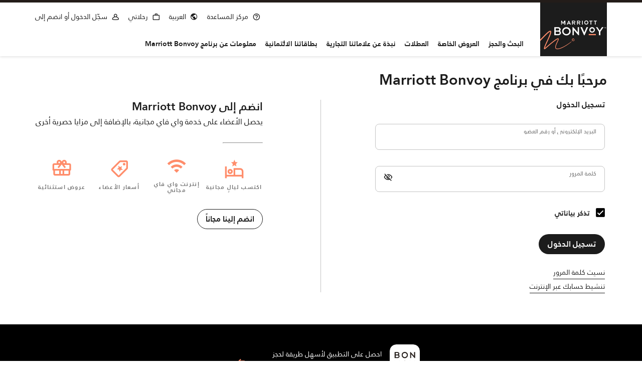

--- FILE ---
content_type: text/html; charset=utf-8
request_url: https://www.marriott.com/ar/sign-in.mi?returnTo=%2Fdefault.mi
body_size: 52808
content:
<!DOCTYPE html><html lang="ar-AE" dir="rtl"><head><link rel="preload" href="/etc.clientlibs/mi-aem-account/clientlibs/clientlib-static-component-rtl.min.css" as="style" data-next-head=""/><link rel="preload" href="/etc.clientlibs/mi-aem-account/clientlibs/clientlib-base-rtl.css" as="style" data-next-head=""/><meta charSet="UTF-8" data-next-head=""/><link rel="icon" href="/favicon.ico" data-next-head=""/><title data-next-head="">مرحبًا بك في برنامج Marriott Bonvoy</title><meta name="keyword" content="" data-next-head=""/><meta name="msapplication-TileColor" content="#9D102D" data-next-head=""/><meta name="msapplication-TileImage" content="https://cache.marriott.com/Images/Mobile/MC_Logos/MarriottWin8Icon.png" data-next-head=""/><meta name="onLoadLightboxURI" content="" data-next-head=""/><meta name="description" content="قم بتسجيل الدخول إلى حسابك في برنامج Marriott Bonvoy للتحقق من رصيد نقاطك وحجز إقامتك الفندقية التالية والمزيد. استخدم تفاصيل برنامج Marriott Rewards أو SPG الحالية لتسجيل الدخول بأمان الآن." data-next-head=""/><meta name="showLightboxOnLoad" content="" data-next-head=""/><meta name="robots" content="index, follow" data-next-head=""/><meta name="applicableDevice" content="pc,mobile" data-next-head=""/><meta property="og:title" content="مرحبًا بك في برنامج Marriott Bonvoy" data-next-head=""/><meta property="og:description" content="قم بتسجيل الدخول إلى حسابك في برنامج Marriott Bonvoy للتحقق من رصيد نقاطك وحجز إقامتك الفندقية التالية والمزيد. استخدم تفاصيل برنامج Marriott Rewards أو SPG الحالية لتسجيل الدخول بأمان الآن." data-next-head=""/><meta property="og:image" content="" data-next-head=""/><meta property="og:type" content="website" data-next-head=""/><meta property="og:site_name" content="Marriott International" data-next-head=""/><meta property="fbAppId" content="311568359040551" data-next-head=""/><meta property="og:url" content="" data-next-head=""/><meta name="viewport" content="width=device-width, initial-scale=1.0" data-next-head=""/><link rel="stylesheet" href="/etc.clientlibs/mi-aem-account/clientlibs/clientlib-static-component-rtl.min.css" data-next-head=""/><link rel="stylesheet" href="/etc.clientlibs/mi-aem-account/clientlibs/clientlib-base-rtl.css" data-next-head=""/><link rel="alternate" href="https://www.marriott.com/fi/sign-in.mi" hrefLang="fi-fi" data-next-head=""/><link rel="alternate" href="https://www.marriott.com/no/sign-in.mi" hrefLang="nb-no" data-next-head=""/><link rel="alternate" href="https://www.marriott.com/de/sign-in.mi" hrefLang="de-de" data-next-head=""/><link rel="alternate" href="https://www.marriott.com/zh-hk/sign-in.mi" hrefLang="zh-tw" data-next-head=""/><link rel="alternate" href="https://www.marriott.com/ko/sign-in.mi" hrefLang="ko-kr" data-next-head=""/><link rel="alternate" href="https://www.marriott.com/pt-br/sign-in.mi" hrefLang="pt-br" data-next-head=""/><link rel="alternate" href="https://www.marriott.com.cn/sign-in.mi" hrefLang="zh-cn" data-next-head=""/><link rel="alternate" href="https://www.marriott.com/es/sign-in.mi" hrefLang="es" data-next-head=""/><link rel="alternate" href="https://www.marriott.com/sign-in.mi" hrefLang="x-default" data-next-head=""/><link rel="alternate" href="https://www.marriott.com/el/sign-in.mi" hrefLang="el-gr" data-next-head=""/><link rel="alternate" href="https://www.marriott.com/it/sign-in.mi" hrefLang="it-it" data-next-head=""/><link rel="alternate" href="https://www.marriott.com/pl-pl/sign-in.mi" hrefLang="pl-pl" data-next-head=""/><link rel="alternate" href="https://www.marriott.com/ru/sign-in.mi" hrefLang="ru-ru" data-next-head=""/><link rel="alternate" href="https://www.marriott.com/nl/sign-in.mi" hrefLang="nl-nl" data-next-head=""/><link rel="alternate" href="https://www.marriott.com/sv/sign-in.mi" hrefLang="sv-se" data-next-head=""/><link rel="alternate" href="https://www.marriott.com/id/sign-in.mi" hrefLang="id-id" data-next-head=""/><link rel="alternate" href="https://www.marriott.com/hi/sign-in.mi" hrefLang="hi-in" data-next-head=""/><link rel="alternate" href="https://www.marriott.com/da/sign-in.mi" hrefLang="da-dk" data-next-head=""/><link rel="alternate" href="https://www.marriott.com/tr-tr/sign-in.mi" hrefLang="tr-tr" data-next-head=""/><link rel="alternate" href="https://www.marriott.com/fr/sign-in.mi" hrefLang="fr-fr" data-next-head=""/><link rel="alternate" href="https://www.marriott.com/vi/sign-in.mi" hrefLang="vi-vn" data-next-head=""/><link rel="alternate" href="https://www.marriott.com/ja/sign-in.mi" hrefLang="ja-jp" data-next-head=""/><link rel="alternate" href="https://www.marriott.com/en-gb/sign-in.mi" hrefLang="en-gb" data-next-head=""/><link rel="alternate" href="https://www.marriott.com/th/sign-in.mi" hrefLang="th-th" data-next-head=""/><meta http-equiv="X-UA-Compatible" content="IE=edge"/><meta name="next-head-count" content="8"/><link rel="preconnect" href="https://assests.adobedtm.com"/><link rel="dns-prefetch" href="https://assests.adobedtm.com"/><link rel="preconnect" href="https://cache.marriott.com" crossorigin="anonymous"/><link rel="preconnect" href="https://cache.marriott.com"/><link rel="dns-prefetch" href="https://cache.marriott.com"/><link rel="shortcut icon" href="https://cache.marriott.com/Images/Mobile/MC_Logos/MarriottApple57x57.png"/><link rel="preload" href="https://cache.marriott.com/aka-fonts/MarriottDigital/swiss/Swiss721BT-Regular.woff2" as="font" type="font/woff2" crossorigin="anonymous"/><link rel="preload" href="https://cache.marriott.com/aka-fonts/MarriottDigital/swiss/Swiss721BT-Medium.woff2" as="font" type="font/woff2" crossorigin="anonymous"/><link rel="preload" href="https://cache.marriott.com/aka-fonts/MarriottDigital/swiss/Swiss721BT-Bold.woff2" as="font" type="font/woff2" crossorigin="anonymous"/><link rel="preload" href="https://cache.marriott.com/aka-fonts/mi-icons/mi-icons.woff2" as="font" type="font/woff2" crossorigin="anonymous"/><link rel="preload" href="https://cache.marriott.com/aka-fonts/mi-brand-logo-icons/mi-brand-logo-icons.woff2" as="font" type="font/woff2" crossorigin="anonymous"/><link rel="preload" href="https://cache.marriott.com/aka-fonts/mi-portfolio-logo-icons/mi-portfolio-logo-icons.woff2" as="font" type="font/woff2" crossorigin="anonymous"/><link rel="stylesheet" href="/mi-assets/mi-global/global-styles/9.8.0/marriot.global.rtl.css"/><style type="text/css" id="override-for-rtl">.icon-arrow-right-external:before,.icon-arrow-right:before {content: '\e921' !important;}.glide__arrows .icon-arrow-right:before{content:'\e922'!important}</style><style type="text/css" id="override">ul.variable_column_content ul{list-style-type:none !important;}.member-benefits{.icon-lifetime{border:0 !important;}}</style><script type="text/javascript" src="https://www.marriott.com/resources/3a443eef22406f938b23f5e9f0ee55b0f0aafa2feb045" async ></script><script id="miSessionData" data-nscript="beforeInteractive">var sessionData = {"sessionToken":"1E6ABDEC-F6F9-5F54-AA69-DD5DB25FE52E","cacheData":{"status":"SUCCESS","key":"1E6ABDEC-F6F9-5F54-AA69-DD5DB25FE52E","data":{"createdTime":"2026-01-26-19:31:42","sessionToken":"1E6ABDEC-F6F9-5F54-AA69-DD5DB25FE52E","cacheData":null,"AriesCommon":{"page_url_query_string":"returnTo=/default.mi"},"akamaiHeader":null,"xHost":null},"message":null},"httpStatusCode":0,"status":"SUCCESS","message":"Session data fetched successfully","messageCode":"SUCCESS-GA-005","locale":null,"authenticated":false};</script><script id="graphQlLanguageContent" data-nscript="beforeInteractive">var graphqlLanguage =  {"graphqlLanguage":"ar-AE"};</script><script id="miDataLayer" data-nscript="beforeInteractive">var dataLayer = {"memState":"unauthenticated","device_language_preferred":"ar_AE","env_is_prod":"true","page_type":"www.marriott.com/sign-in.mi","browser_akamai_loc_state":"OH","page_url_path_branch":"/sign-in","env_site_id":"AE","browser_akamai_loc_country":"US","env_platform":"AEM-phoenix-prod","env_site_name":"www.marriott.com","browser_akamai_loc_long":"-82.9988","page_requested_uri":"/sign-in","mr_enrollment_form":"/default.mi","env_img_path":"https://cache.marriott.com","prof_address_state":"unauthenticated","page_url_query_string":"returnTo=/default.mi","env_jacket":"MR","env_server_id":"null","session_jsession_id":"1E6ABDEC-F6F9-5F54-AA69-DD5DB25FE52E","cookie_mi_site":"www.marriott.com","sessionId":"1E6ABDEC-F6F9-5F54-AA69-DD5DB25FE52E","mr_isLinkedUser":"false","browser_akamai_loc_lat":"39.9614","env_date_time":"01/26/26 19:31:42","mvp_prequal_endpoint":"/mi/cobrand/sendPrequalFOCConfirmation.mi","brwsrLang":"ar_AE","page_domain_name":"www.marriott.com","cookie_mi_visitor":"1E6ABDEC-F6F9-5F54-AA69-DD5DB25FE52E","request_id":"/sign-in.mi~X~7C6A8D5B-A0BA-5251-AB49-88F6746850A5","mr_prof_authentication_state":"unauthenticated","page_data_layer_ready":"false"}; var mvpOffers = {};</script><link rel="preload" href="/mi-assets/mi-static/mi-account-renderer/phx-rel-r26.1.2-01122026/_next/static/css/d47e4f3ff15ec2c4.css" as="style"/><link rel="stylesheet" href="/mi-assets/mi-static/mi-account-renderer/phx-rel-r26.1.2-01122026/_next/static/css/d47e4f3ff15ec2c4.css" data-n-g=""/><link rel="preload" href="/mi-assets/mi-static/mi-account-renderer/phx-rel-r26.1.2-01122026/_next/static/css/37e9e91caf35b958.css" as="style"/><link rel="stylesheet" href="/mi-assets/mi-static/mi-account-renderer/phx-rel-r26.1.2-01122026/_next/static/css/37e9e91caf35b958.css" data-n-g=""/><link rel="preload" href="/mi-assets/mi-static/mi-account-renderer/phx-rel-r26.1.2-01122026/_next/static/css/e8dec7efcdc6dc08.css" as="style"/><link rel="stylesheet" href="/mi-assets/mi-static/mi-account-renderer/phx-rel-r26.1.2-01122026/_next/static/css/e8dec7efcdc6dc08.css" data-n-g=""/><link rel="preload" href="/mi-assets/mi-static/mi-account-renderer/phx-rel-r26.1.2-01122026/_next/static/css/404a68cc91d426bb.css" as="style"/><link rel="stylesheet" href="/mi-assets/mi-static/mi-account-renderer/phx-rel-r26.1.2-01122026/_next/static/css/404a68cc91d426bb.css" data-n-g=""/><link rel="preload" href="/mi-assets/mi-static/mi-account-renderer/phx-rel-r26.1.2-01122026/_next/static/css/b6323009d4472833.css" as="style"/><link rel="stylesheet" href="/mi-assets/mi-static/mi-account-renderer/phx-rel-r26.1.2-01122026/_next/static/css/b6323009d4472833.css" data-n-g=""/><noscript data-n-css=""></noscript><script defer="" nomodule="" src="/mi-assets/mi-static/mi-account-renderer/phx-rel-r26.1.2-01122026/_next/static/chunks/polyfills-42372ed130431b0a.js"></script><script type="text/javascript" id="launch_script" src="https://assets.adobedtm.com/697d0c070f1e/16ad26f0160a/launch-EN1ce795381cea451fa40478e502ecce2f.min.js" defer="" data-nscript="beforeInteractive"></script><script defer="" src="/mi-assets/mi-static/mi-account-renderer/phx-rel-r26.1.2-01122026/_next/static/chunks/11469.3258385d14290c35.js"></script><script defer="" src="/mi-assets/mi-static/mi-account-renderer/phx-rel-r26.1.2-01122026/_next/static/chunks/85423.5d888c6951af1916.js"></script><script src="/mi-assets/mi-static/mi-account-renderer/phx-rel-r26.1.2-01122026/_next/static/chunks/webpack-ce140cf60c49a725.js" defer=""></script><script src="/mi-assets/mi-static/mi-account-renderer/phx-rel-r26.1.2-01122026/_next/static/chunks/framework-07a139311d8b1c43.js" defer=""></script><script src="/mi-assets/mi-static/mi-account-renderer/phx-rel-r26.1.2-01122026/_next/static/chunks/8811-18f5bb695640f986.js" defer=""></script><script src="/mi-assets/mi-static/mi-account-renderer/phx-rel-r26.1.2-01122026/_next/static/chunks/main-4592dec9db7c5256.js" defer=""></script><script src="/mi-assets/mi-static/mi-account-renderer/phx-rel-r26.1.2-01122026/_next/static/chunks/69ea16bc-b0fb21f461ad2455.js" defer=""></script><script src="/mi-assets/mi-static/mi-account-renderer/phx-rel-r26.1.2-01122026/_next/static/chunks/db9fdea0-c321abc452d57eb8.js" defer=""></script><script src="/mi-assets/mi-static/mi-account-renderer/phx-rel-r26.1.2-01122026/_next/static/chunks/reactDayPicker-979c9e2b94917e85.js" defer=""></script><script src="/mi-assets/mi-static/mi-account-renderer/phx-rel-r26.1.2-01122026/_next/static/chunks/uiVendor-a86ff3afff402f48.js" defer=""></script><script src="/mi-assets/mi-static/mi-account-renderer/phx-rel-r26.1.2-01122026/_next/static/chunks/dayJsVenor-cf4a2ef9e611d88f.js" defer=""></script><script src="/mi-assets/mi-static/mi-account-renderer/phx-rel-r26.1.2-01122026/_next/static/chunks/clientVendor-8b5ed61f280962e8.js" defer=""></script><script src="/mi-assets/mi-static/mi-account-renderer/phx-rel-r26.1.2-01122026/_next/static/chunks/nodeForgeVendor-c770f0f93bec19ad.js" defer=""></script><script src="/mi-assets/mi-static/mi-account-renderer/phx-rel-r26.1.2-01122026/_next/static/chunks/imageVendor-c9d9eb17da4ea7c0.js" defer=""></script><script src="/mi-assets/mi-static/mi-account-renderer/phx-rel-r26.1.2-01122026/_next/static/chunks/reactCarousel-214ebf29c8d62507.js" defer=""></script><script src="/mi-assets/mi-static/mi-account-renderer/phx-rel-r26.1.2-01122026/_next/static/chunks/spClientVendor-75771b8d62a331cd.js" defer=""></script><script src="/mi-assets/mi-static/mi-account-renderer/phx-rel-r26.1.2-01122026/_next/static/chunks/splideJs-7df10b854e47ccf6.js" defer=""></script><script src="/mi-assets/mi-static/mi-account-renderer/phx-rel-r26.1.2-01122026/_next/static/chunks/jquerySlim-f34c4a3fdf1a935f.js" defer=""></script><script src="/mi-assets/mi-static/mi-account-renderer/phx-rel-r26.1.2-01122026/_next/static/chunks/brightcoveJs-01864b95b7b7a7ec.js" defer=""></script><script src="/mi-assets/mi-static/mi-account-renderer/phx-rel-r26.1.2-01122026/_next/static/chunks/12941-35374e7b7a0abe42.js" defer=""></script><script src="/mi-assets/mi-static/mi-account-renderer/phx-rel-r26.1.2-01122026/_next/static/chunks/pages/_app-d13149ef23f9db0c.js" defer=""></script><script src="/mi-assets/mi-static/mi-account-renderer/phx-rel-r26.1.2-01122026/_next/static/chunks/95669-7f981e511f5c5147.js" defer=""></script><script src="/mi-assets/mi-static/mi-account-renderer/phx-rel-r26.1.2-01122026/_next/static/chunks/27598-2c17c2b9b31a2247.js" defer=""></script><script src="/mi-assets/mi-static/mi-account-renderer/phx-rel-r26.1.2-01122026/_next/static/chunks/pages/sign-in-1351ed4331b45b61.js" defer=""></script><script src="/mi-assets/mi-static/mi-account-renderer/phx-rel-r26.1.2-01122026/_next/static/xLmgHdcahLVZfCZCUG_t6/_buildManifest.js" defer=""></script><script src="/mi-assets/mi-static/mi-account-renderer/phx-rel-r26.1.2-01122026/_next/static/xLmgHdcahLVZfCZCUG_t6/_ssgManifest.js" defer=""></script><style data-styled="" data-styled-version="5.3.6">.bhWrmr .authorBorder{border:2px solid orange;}/*!sc*/
data-styled.g1[id="sc-d6bf4acf-0"]{content:"bhWrmr,"}/*!sc*/
.hAPPYI .custom-link{display:block;}/*!sc*/
@media screen and (min-width:768px){.hAPPYI .custom-link{display:inline;}}/*!sc*/
.hAPPYI .line-separator{display:none;}/*!sc*/
@media screen and (min-width:768px){.hAPPYI .line-separator{display:inline;}}/*!sc*/
.hAPPYI a{-webkit-text-decoration:underline;text-decoration:underline;}/*!sc*/
.hAPPYI a:hover{-webkit-text-decoration:underline;text-decoration:underline;}/*!sc*/
.hAPPYI a:has(span.m-link-action),.hAPPYI a:has(span.m-link-tertiary-button-external){-webkit-text-decoration:none;text-decoration:none;}/*!sc*/
.hAPPYI a:has(span.m-link-action):hover,.hAPPYI a:has(span.m-link-tertiary-button-external):hover{-webkit-text-decoration:none;text-decoration:none;}/*!sc*/
.hAPPYI span.m-link-action a,.hAPPYI span.m-link-tertiary-button-external a{-webkit-text-decoration:none;text-decoration:none;}/*!sc*/
.hAPPYI span.m-link-action a:hover,.hAPPYI span.m-link-tertiary-button-external a:hover{-webkit-text-decoration:none;text-decoration:none;}/*!sc*/
.hAPPYI .m-link-action{font-size:inherit;font-weight:inherit;line-height:inherit;color:inherit;border-bottom-color:inherit;}/*!sc*/
.hAPPYI .m-link-action:hover{font-weight:inherit;}/*!sc*/
.hAPPYI .m-link-tertiary-button-external{width:unset !important;overflow:visible !important;font-size:inherit;}/*!sc*/
.hAPPYI ul{list-style:disc !important;}/*!sc*/
data-styled.g15[id="sc-d47a0759-0"]{content:"hAPPYI,"}/*!sc*/
.jmggUq{width:auto;}/*!sc*/
.jmggUq .checkbox-switch-wrapper{display:-webkit-box;display:-webkit-flex;display:-ms-flexbox;display:flex;-webkit-align-items:center;-webkit-box-align:center;-ms-flex-align:center;align-items:center;}/*!sc*/
.jmggUq .checkbox-switch{display:inline-block;width:3.25rem;height:2rem;position:relative;margin-left:0.5rem;}/*!sc*/
.jmggUq .checkbox-switch + input{opacity:0;}/*!sc*/
.jmggUq .checkbox-slider{position:absolute;cursor:pointer;top:0;right:0;left:0;bottom:0;-webkit-transition:0.4s;transition:0.4s;border-radius:2.125rem;border:0.0625rem solid;}/*!sc*/
.jmggUq .checkbox-slider:before{position:absolute;content:'';height:1.75rem;width:1.75rem;right:0.03125rem;top:0.0625rem;-webkit-transition:0.4s;transition:0.4s;border-radius:2.125rem;border:none;}/*!sc*/
.jmggUq input[type='checkbox']:checked + .checkbox-slider:before{-webkit-transform:translateX(-1.1875rem);-ms-transform:translateX(-1.1875rem);transform:translateX(-1.1875rem);border-radius:50%;right:0.125rem;}/*!sc*/
data-styled.g41[id="sc-35ec1d93-0"]{content:"jmggUq,"}/*!sc*/
.gcRdwl .mobile-font-text-class{font-size:1.125rem !important;}/*!sc*/
.gcRdwl:after{content:"";position:absolute;right:50%;top:3.25rem;-webkit-transform:translateX(50%);-ms-transform:translateX(50%);transform:translateX(50%);width:100%;border-bottom:0;}/*!sc*/
data-styled.g42[id="sc-17c1c705-0"]{content:"gcRdwl,"}/*!sc*/
.dwXUbY{max-width:28.625rem;}/*!sc*/
.dwXUbY .m-link-action{font-size:0.875rem;}/*!sc*/
.dwXUbY .remember-me__text:first-letter{text-transform:uppercase;}/*!sc*/
.dwXUbY .width-mobile-100{width:100%;}/*!sc*/
@media screen and (min-width:576px){.dwXUbY .width-mobile-100{width:auto;}.dwXUbY .width-mobile-100__flyout{min-width:8.25rem;}}/*!sc*/
.dwXUbY .error-label,.dwXUbY .error-label *{font-size:0.75rem;color:rgb(208,2,27) !important;}/*!sc*/
.dwXUbY .error-label p,.dwXUbY .error-label * p{margin:0;padding:0;}/*!sc*/
.dwXUbY .accordion-container .accordion-item{border-top:0;}/*!sc*/
.dwXUbY .accordion-container .accordion-item .accordion-header .accordion-button{border-top:0;width:auto;}/*!sc*/
.dwXUbY .accordion-container .accordion-item .accordion-header .accordion-button .accordion-arrow-icon{line-height:1;}/*!sc*/
.dwXUbY .form-field-contaioner .m-input-field input{caret-color:rgb(112,112,112);}/*!sc*/
.dwXUbY .form-field-contaioner .m-input-field input:dir(rtl){direction:ltr;text-align:end;}/*!sc*/
.dwXUbY .form-field-contaioner .m-input-field input::-ms-reveal{display:none;}/*!sc*/
.dwXUbY .form-field-contaioner .m-input-field.is-error:focus-within label{color:rgb(208,2,27);}/*!sc*/
.dwXUbY .form-field-contaioner .m-input-field.is-error input:focus{box-shadow:none;ouline:0;}/*!sc*/
.dwXUbY .form-field-contaioner .m-input-field.disabled label{color:rgb(196,196,196);}/*!sc*/
.dwXUbY .form-field-contaioner .m-input-field.disabled input{border-color:rgb(196,196,196);outline:0;color:rgb(112,112,112) !important;}/*!sc*/
.dwXUbY .form-field-contaioner .m-input-field.disabled input:focus{outline:0;border-color:rgb(196,196,196);box-shadow:none;}/*!sc*/
.dwXUbY .form-field-contaioner .rtl-fix-req input{direction:rtl !important;text-align:end !important;}/*!sc*/
.dwXUbY .form-field-contaioner .trailing-element span{font-size:1.25rem;}/*!sc*/
.dwXUbY .form-field-contaioner input + span:not(.trailing-element) *{margin-bottom:0;color:rgb(208,2,27);line-height:1.3;padding-top:0.1875rem;padding-right:0.5rem;padding-left:0.25rem;}/*!sc*/
.dwXUbY .form-field-contaioner input + span:not(.trailing-element) * a{font-weight:900;}/*!sc*/
.dwXUbY .form-field-contaioner input + span:not(.trailing-element) * u,.dwXUbY .form-field-contaioner input + span:not(.trailing-element) * a{padding:0;}/*!sc*/
.dwXUbY input[type='checkbox']:checked + label:after{display:block !important;background-color:transparent !important;content:'' !important;display:block !important;position:absolute !important;right:0.375rem !important;top:0.125rem !important;width:0.375rem !important;height:0.75rem !important;opacity:1 !important;border-bottom:0.125rem solid rgb(255,255,255) !important;border-left:0.125rem solid rgb(255,255,255) !important;-webkit-transition:border-color 0.3s ease !important;transition:border-color 0.3s ease !important;}/*!sc*/
.dwXUbY input[type='checkbox']:checked + label:before{content:'' !important;position:absolute !important;top:0 !important;right:0 !important;width:1.125rem !important;height:1.125rem !important;border:0.0625rem solid rgb(28,28,28) !important;border-radius:0.125rem !important;background:rgb(0,0,0) !important;text-align:center !important;}/*!sc*/
.dwXUbY .clear-remember-me{background-color:rgb(255,255,255);}/*!sc*/
.dwXUbY .clear-remember-me:is(:lang(ar-AE)){line-height:1.5rem !important;}/*!sc*/
.dwXUbY .eaa-fcp-error .accordion__container .accordion__heading{-webkit-box-pack:start;-webkit-justify-content:flex-start;-ms-flex-pack:start;justify-content:flex-start;}/*!sc*/
.dwXUbY .eaa-fcp-error .accordion__container .accordion__heading .accordion__title{margin:0;}/*!sc*/
.dwXUbY .eaa-fcp-error .accordion__container .accordion__heading .icon-arrow-down,.dwXUbY .eaa-fcp-error .accordion__container .accordion__heading .icon-arrow-up{margin-right:0.5rem;}/*!sc*/
.dwXUbY .eaa-fcp-error .accordion__container .accordion__list{margin-top:0;padding-bottom:0;}/*!sc*/
.dwXUbY .eaa-sign-in-success-msg p,.dwXUbY .email-sign-in-success-msg p{margin-bottom:0;}/*!sc*/
.dwXUbY .trailing-element:focus-visible .password-icon:before{border:0.125rem solid rgb(28,28,28);}/*!sc*/
.dwXUbY .username-input__standard label{max-width:90%;}/*!sc*/
.dwXUbY .username-input__inline label{max-width:99%;}/*!sc*/
.dwXUbY .username-input label{overflow:hidden;text-overflow:ellipsis;white-space:nowrap;}/*!sc*/
.dwXUbY .m-input-text-field input[type='password']:not([type='submit']):not([type='button']):not([type='checkbox']):not([type='radio']){border:rgb(196,196,196) solid 0.0625rem;border-radius:0.5rem;color:rgb(28,28,28);font-size:1rem;line-height:1.375rem;padding:1.625rem 1rem 0.5rem;height:3.25rem;}/*!sc*/
.dwXUbY .m-input-text-field.is-error input[type='password']:not([type='submit']):not([type='button']):not([type='checkbox']):not([type='radio']){border-color:rgb(208,2,27);}/*!sc*/
.dwXUbY .m-input-text-field.is-error input[type='password']:not([type='submit']):not([type='button']):not([type='checkbox']):not([type='radio']):focus{border-color:rgb(208,2,27);}/*!sc*/
.dwXUbY .m-input-text-field.is-error input[type='password']:not([type='submit']):not([type='button']):not([type='checkbox']):not([type='radio']) + span{color:rgb(208,2,27);font-size:0.75rem;font-weight:500;line-height:1.125rem;}/*!sc*/
.dwXUbY .m-input-text-field .icon-visibility-off,.dwXUbY .m-input-text-field .icon-visibility{font-size:1.25rem;}/*!sc*/
.dwXUbY .password-error .trailing-element{bottom:2rem !important;}/*!sc*/
.dwXUbY .grid-container-EAA{padding-right:0 !important;padding-left:0 !important;}/*!sc*/
data-styled.g91[id="sc-46d9dbc5-0"]{content:"dwXUbY,"}/*!sc*/
.clHAex .respath-heading{line-height:1.625rem;}/*!sc*/
.clHAex .width-mobile-100{width:100%;}/*!sc*/
@media screen and (min-width:576px){.clHAex .width-mobile-100{width:auto;}}/*!sc*/
.clHAex .point-list{line-height:1.125rem;}/*!sc*/
.clHAex .point-list ul{padding-right:1rem;}/*!sc*/
.clHAex .point-list li{padding-bottom:0.5rem;}/*!sc*/
.clHAex .point-list li p{margin:0;}/*!sc*/
.clHAex .point-list li:last-child{padding-bottom:0 !important;}/*!sc*/
.clHAex.signin-img-block .logo-container{margin-bottom:2.25rem;}/*!sc*/
.clHAex.signin-img-block .logo-container .logo{font-size:3.625rem;}/*!sc*/
.clHAex.signin-img-block img{width:100%;min-height:13.125rem !important;max-width:19.6875rem !important;}/*!sc*/
@media screen and (min-width:576px){.clHAex.signin-img-block img{min-height:13.125rem !important;max-width:19.6875rem !important;}}/*!sc*/
@media screen and (min-width:768px){.clHAex.signin-img-block img{min-height:14.3125rem !important;max-width:21.5625rem !important;}}/*!sc*/
@media screen and (min-width:992px){.clHAex.signin-img-block img{min-height:18rem !important;max-width:27.0625rem !important;}}/*!sc*/
data-styled.g93[id="sc-93d178b9-0"]{content:"clHAex,"}/*!sc*/
.gnIhgv{margin-left:-0.5rem;}/*!sc*/
.gnIhgv .footer-container{border-top:0.125rem solid rgb(196,196,196);padding-right:1.5rem;padding-left:1.5rem;}/*!sc*/
@media screen and (min-width:768px){.gnIhgv .footer-container{padding-right:3rem !important;}}/*!sc*/
.gnIhgv .footer-container.dtt-footer{padding-right:1.5rem !important;-webkit-box-pack:start !important;-webkit-justify-content:start !important;-ms-flex-pack:start !important;justify-content:start !important;}/*!sc*/
@media screen and (min-width:768px){.gnIhgv .footer-container.dtt-footer{padding-right:3rem !important;}}/*!sc*/
data-styled.g94[id="sc-93d178b9-1"]{content:"gnIhgv,"}/*!sc*/
.ehSeks{height:100%;}/*!sc*/
@media screen and (min-width:768px){.ehSeks{max-width:auto;}}/*!sc*/
@media screen and (min-width:992px){.ehSeks{max-width:auto;}}/*!sc*/
.ehSeks .signin-btn{width:-webkit-fit-content;width:-moz-fit-content;width:fit-content;}/*!sc*/
.ehSeks .res-block{width:100%;}/*!sc*/
@media screen and (min-width:768px){.ehSeks .res-block{max-width:31.6875rem;}}/*!sc*/
@media screen and (min-width:992px){.ehSeks .res-block{max-width:30.625rem;}}/*!sc*/
.ehSeks .dtt-res-block{display:-webkit-box;display:-webkit-flex;display:-ms-flexbox;display:flex;-webkit-flex-direction:column;-ms-flex-direction:column;flex-direction:column;height:100%;-webkit-box-pack:justify;-webkit-justify-content:space-between;-ms-flex-pack:justify;justify-content:space-between;}/*!sc*/
.ehSeks .horizontal-bar{width:5rem;color:rgb(196,196,196);}/*!sc*/
.ehSeks .content-icon{font-size:2.5rem;}/*!sc*/
.ehSeks .icon-box-container{display:none;}/*!sc*/
@media screen and (min-width:768px){.ehSeks .icon-box-container{display:block;}}/*!sc*/
.ehSeks .icon-box-container-overlay{display:none;}/*!sc*/
@media screen and (min-width:576px){.ehSeks .icon-box-container-overlay{display:block;}}/*!sc*/
.ehSeks .join-now-btn{width:100%;}/*!sc*/
@media screen and (min-width:768px){.ehSeks .join-now-btn{width:-webkit-max-content;width:-moz-max-content;width:max-content;}}/*!sc*/
.ehSeks .join-now-btn-overlay{width:100%;}/*!sc*/
@media screen and (min-width:576px){.ehSeks .join-now-btn-overlay{width:-webkit-max-content;width:-moz-max-content;width:max-content;}}/*!sc*/
.ehSeks .icon-container{gap:1rem;display:-webkit-box;display:-webkit-flex;display:-ms-flexbox;display:flex;width:100%;}/*!sc*/
.ehSeks .icon-container__detail{-webkit-flex:1;-ms-flex:1;flex:1;}/*!sc*/
.ehSeks .content-block-description p{margin-bottom:0;}/*!sc*/
.ehSeks .non-flyout-sign-in-content-block{padding-right:1.5rem;padding-left:1.5rem;max-width:28.625rem;}/*!sc*/
.ehSeks .non-flyout-sign-in-content-block.respath-wrapper{padding-right:1rem !important;padding-left:1rem !important;border-top:0;}/*!sc*/
@media screen and (min-width:992px){.ehSeks .non-flyout-sign-in-content-block.respath-wrapper{padding-right:3rem !important;border-right:0;border-top:none;border-bottom:0;}}/*!sc*/
@media screen and (min-width:576px){.ehSeks .non-flyout-sign-in-content-block{padding-right:3rem;padding-left:0;}}/*!sc*/
data-styled.g95[id="sc-93d178b9-2"]{content:"ehSeks,"}/*!sc*/
.dcYyRM .overlay-msg-content{max-width:100% !important;}/*!sc*/
.dcYyRM .reslookup-theme{background-color:rgb(238,238,238);}/*!sc*/
.dcYyRM .account-page-error-msg .m-message-content p{margin-bottom:0;}/*!sc*/
.dcYyRM .custom-padding:nth-child(1){padding-left:0.5rem !important;}/*!sc*/
@media screen and (min-width:992px){.dcYyRM .custom-padding:nth-child(1){padding-left:4rem !important;}}/*!sc*/
.dcYyRM .custom-padding:nth-child(2){padding-right:0.5rem !important;}/*!sc*/
@media screen and (min-width:992px){.dcYyRM .custom-padding:nth-child(2){padding-right:4rem !important;}}/*!sc*/
.dcYyRM .custom-padding-overlay:nth-child(1){padding-left:0.5rem !important;}/*!sc*/
@media screen and (min-width:768px){.dcYyRM .custom-padding-overlay:nth-child(1){padding-left:2rem !important;}}/*!sc*/
@media screen and (min-width:992px){.dcYyRM .custom-padding-overlay:nth-child(1){padding-left:4rem !important;}}/*!sc*/
.dcYyRM .custom-padding-overlay:nth-child(2){padding-right:0.5rem !important;}/*!sc*/
@media screen and (min-width:768px){.dcYyRM .custom-padding-overlay:nth-child(2){padding-right:2.5rem !important;}}/*!sc*/
@media screen and (min-width:992px){.dcYyRM .custom-padding-overlay:nth-child(2){padding-right:4rem !important;}}/*!sc*/
.dcYyRM .border-left:nth-child(2){border-top:0.0625rem solid rgb(196,196,196);}/*!sc*/
@media screen and (min-width:992px){.dcYyRM .border-left:nth-child(2){border-right:0.0625rem solid rgb(196,196,196);border-top:none;}}/*!sc*/
.dcYyRM .border-left-overlay:nth-child(2){border-top:0.0625rem solid rgb(196,196,196);}/*!sc*/
@media screen and (min-width:768px){.dcYyRM .border-left-overlay:nth-child(2){border-right:0.0625rem solid rgb(196,196,196);border-top:none !important;}}/*!sc*/
.dcYyRM .custom-padding-overlay:nth-child(1){padding-left:0.5rem !important;}/*!sc*/
@media screen and (min-width:768px){.dcYyRM .custom-padding-overlay:nth-child(1){padding-left:2rem !important;}}/*!sc*/
@media screen and (min-width:992px){.dcYyRM .custom-padding-overlay:nth-child(1){padding-left:4rem !important;}}/*!sc*/
.dcYyRM .custom-padding-overlay:nth-child(2){padding-right:0.5rem !important;}/*!sc*/
@media screen and (min-width:768px){.dcYyRM .custom-padding-overlay:nth-child(2){padding-right:2rem !important;}}/*!sc*/
@media screen and (min-width:992px){.dcYyRM .custom-padding-overlay:nth-child(2){padding-right:4rem !important;}}/*!sc*/
.dcYyRM .border-left:nth-child(2){border-top:0.0625rem solid rgb(196,196,196);}/*!sc*/
@media screen and (min-width:992px){.dcYyRM .border-left:nth-child(2){border-right:0.0625rem solid rgb(196,196,196);border-top:none;}}/*!sc*/
.dcYyRM .border-top-flyout:nth-child(2){border-top:0.0625rem solid rgb(196,196,196);}/*!sc*/
.dcYyRM .border-left-overlay:nth-child(2){border-top:0.0625rem solid rgb(196,196,196);}/*!sc*/
@media screen and (min-width:768px){.dcYyRM .border-left-overlay:nth-child(2){border-right:0.0625rem solid rgb(196,196,196);border-top:none;}}/*!sc*/
.dcYyRM .change-password-form{padding-right:1.5rem !important;padding-left:1.5rem !important;}/*!sc*/
@media screen and (min-width:768px){.dcYyRM .change-password-form{padding-right:2.5rem !important;padding-left:2.5rem !important;}}/*!sc*/
data-styled.g98[id="sc-fe88b895-0"]{content:"dcYyRM,"}/*!sc*/
.jmwW{background-color:rgb(0,0,0);}/*!sc*/
.jmwW .banner__link{cursor:pointer;width:100%;}/*!sc*/
.jmwW .banner__content-wrapper{max-width:19.6875rem;border-top:0.031rem solid rgb(112,112,112);border-bottom:0.031rem solid rgb(112,112,112);}/*!sc*/
@media screen and (min-width:768px){.jmwW .banner__content-wrapper{border:0;}}/*!sc*/
.jmwW .banner__content-img{height:3.75rem;}/*!sc*/
.jmwW .banner__content-text{max-width:16rem;}/*!sc*/
@media screen and (min-width:768px){.jmwW .banner__content-text{min-width:16rem;}}/*!sc*/
.jmwW .banner__content-icon:before{color:rgb(255,141,107);width:1.125rem;height:0.75rem;}/*!sc*/
.jmwW .banner__content-icon{color:rgb(255,141,107);border-bottom:none !important;}/*!sc*/
.jmwW .banner__content-icon:after{padding:0;}/*!sc*/
.jmwW img{height:3.75rem;width:3.75rem;}/*!sc*/
data-styled.g112[id="sc-d82e3f89-0"]{content:"jmwW,"}/*!sc*/
</style><script>const ak_sgnl = '4a917'; console.log(ak_sgnl);</script></head><body lang="ar-AE" dir="rtl" id="phoenix-headless" class="phoenix-headless-grid"><a href="#main-content" class="display-on-focus skip-links">Skip to Content</a><div class="modal-content"><div id="__next"><main id=""><div class="account-page-wrapper aem-Grid aem-Grid--12 aem-Grid--default--12 aem-container"><div class="fullbleed m-container-fullbleed"><div class="aem-GridColumn aem-GridColumn--default--12" data-cq-data-path="/content/mi-account/jcr:content/root/responsivegrid/staticwrapper" data-cq-resource-type="mi-aem-common-spa/components/common/staticwrapper"><div data-component-name="o-common-static-staticwrapper" class="sc-d6bf4acf-0 bhWrmr"><section class="">



    <div class="root container responsivegrid">

    
    <div id="container-4f641dfb68" class="cmp-container">
        


<div class="aem-Grid aem-Grid--12 aem-Grid--default--12 ">
    
    <div class="header aem-GridColumn aem-GridColumn--default--12">


  
    <header class="m-header standard" data-api-endpoint="/hybrid-presentation/api/v1/getUserDetails">
        <div class="m-dark-overlay no-display"></div>
        <div class="m-header__container">
            <div class="m-header__black-strip"></div>
            <div class="m-header__content container-lg">
                <button class="m-header__btn m-header__menu-btn d-lg-none m-header__menu-btn--close" aria-expanded="false">
                    <span class="m-header__menu-open-icon icon-menu"></span>
                    <span class="m-header__menu-close-icon icon-clear"></span>
                    <span class="sr-only">فتح القائمة</span>
                </button>
                <div class="m-header__logo-nav-items">
                    <div class="m-header__logo-wrap inverse">
                        <a href="/ar/default.mi" class="m-header__logo-icon t-program-logo-alt-color">
                            <span class="sr-only">Marriott Bonvoy</span>
                        </a>
                    </div>
                    <div class="m-header__all-links">
                        <nav class="m-header__top-nav r-upper">
                            
    
    <ul class="m-header__top-links">
        
        
            
              <li class="  t-global-nav-items font-nav-items first-set-list-items " data-enable-static-welcome="false">
    <a href="/ar/help.mi" class="m-header__btn m-header__top-nav-btn custom_click_track  " data-location-text="Global Nav" data-click-track-enable="true" data-mytrip-label="رحلاتي" data-custom_click_track_value="Global Nav|مركز المساعدة|external">
      <span class="m-header__top-nav-icon icon-round icon-help"></span><span class="m-header__top-nav-txt  d-none d-lg-block t-font-s">مركز المساعدة</span>
      
      
    </a>
    
    
  </li>

        
            
              <li class="  t-global-nav-items font-nav-items first-set-list-items " data-enable-static-welcome="false">
    
    <a href="#" role="button" class="m-header__btn m-header__top-nav-btn m-dialog-btn custom_click_track   m-header__top-nav-btn" data-dialog-id="m-header-dialog-2" data-location-text="Global Nav" data-click-track-enable="true" data-custom_click_track_value="Global Nav|العربية|internal" data-sign-in-click-track-enabled="true" data-remembered-user-location="signin_rem_tooltip" data-mytrip-label="رحلاتي" data-signed-in-user-location="Logged-in User">
      <span class="m-header__top-nav-icon icon-round icon-globe"></span><span class="m-header__top-nav-txt t-font-s d-lg-block">العربية</span>
    </a>
    
  </li>

        
          <li class="  t-global-nav-items m-header__my-trip font-nav-items last-list-item " data-enable-static-welcome="false">
    
    <a href="#" role="button" class="m-header__btn m-header__top-nav-btn m-dialog-btn custom_click_track   m-header__top-nav-btn" data-dialog-id="m-header-mytrip-dialog-header" data-overlay-endpoint="/resLookupOverlay.mi" data-loading-msg="جار التحميل..." data-error-msg="تعذَّر تحميل المحتوى" data-location-text="Global Nav" data-click-track-enable="true" data-custom_click_track_value="Global Nav|رحلاتي|internal" data-authenticated-url="/rewards/findReservationList.mi" data-sign-in-click-track-enabled="true" data-remembered-user-location="signin_rem_tooltip" data-mytrip-label="رحلاتي" data-signed-in-user-location="Logged-in User">
      <span class="m-header__top-nav-icon icon-round icon-nav---trips"></span><span class="m-header__top-nav-txt t-font-s d-lg-block">رحلاتي</span>
    </a>
    
  </li>

        
          <li class="  m-header__sign-in t-global-nav-items font-nav-items " data-sign-in-text="تسجيل الدخول،" data-enable-static-welcome="false">
    
    <a href="#" role="button" class="m-header__btn m-header__top-nav-btn m-dialog-btn custom_click_track   m-header__top-nav-btn" aria-label="سجّل الدخول أو انضم إلى" data-dialog-id="m-header-signin-dialog-header" data-overlay-endpoint="/signInOverlay.mi" data-loading-msg="جار التحميل..." data-error-msg="تعذَّر تحميل المحتوى" data-location-text="Global Nav" data-click-track-enable="true" data-custom_click_track_value="Global Nav|سجّل الدخول أو انضم إلى|internal" data-sign-in-click-track-enabled="true" data-remembered-user-location="signin_rem_tooltip" data-mytrip-label="رحلاتي" data-signed-in-user-location="Logged-in User">
      <span class="m-header__top-nav-icon icon-round icon-nav---account"></span><span class="m-header__top-nav-txt t-font-s d-lg-block">سجّل الدخول أو انضم إلى</span>
    </a>
    
  </li>

        
          <li class="  d-none m-header__sign-in m-header__sign-in-tooltip t-global-nav-items font-nav-items " data-sign-in-text="تسجيل الدخول،" data-enable-static-welcome="false">
    
    <a href="#" role="button" class="m-header__btn m-header__top-nav-btn m-dialog-btn custom_click_track   " aria-label="سجّل الدخول أو انضم إلى" aria-expanded="true" aria-controls="sign-in-tooltip-id" data-overlay-endpoint="/signInOverlay.mi" data-loading-msg="جار التحميل..." data-error-msg="تعذَّر تحميل المحتوى" data-location-text="signin_anon_tooltip" data-click-track-enable="true" data-custom_click_track_value="signin_anon_tooltip|سجّل الدخول أو انضم إلى|internal" data-sign-in-click-track-enabled="true" data-remembered-user-location="signin_rem_tooltip" data-mytrip-label="رحلاتي" data-signed-in-user-location="Logged-in User">
      <span class="m-header__top-nav-icon icon-round icon-nav---account"></span><span class="m-header__top-nav-txt t-font-s d-lg-block">سجّل الدخول أو انضم إلى</span>
    </a>
    
  
  <div class="m-header-tool-tip">
    <div class="sign-in-tool-tip carrot-icon" id="sign-in-tooltip-id" data-configuration-time="10">
      <button class="signin-btn t-subtitle-l custom_click_track" data-click-track-enable="true" data-location-text="signin_rem_tooltip" data-description="تسجيل الدخول" data-custom_click_track_value="signin_anon_tooltip|تسجيل الدخول|internal">تسجيل الدخول
        <span class="icon-arrow-right"></span>
      </button>
      <a class="join-btn t-subtitle-l custom_click_track" href="/ar/loyalty/createAccount/createAccountPage1.mi" data-click-track-enable="true" data-location-text="signin_rem_tooltip" data-description="انضم إلى" data-custom_click_track_value="signin_anon_tooltip|انضم إلى|internal">
        انضم إلى<span class="icon-arrow-right"></span>
      </a>
    </div>
    <div class="m-header__sign-in-model carrot-icon sign-in d-none">
      <div class="loading"><div class="loader"></div></div>
      <p class="model-heading t-subtitle-l">
        تسجيل الدخول إلى الحساب الخاص بك<button type="button" class="icon-clear">
          <span class="sr-only">إغلاق الحوار</span>
        </button>
      </p>
        <form method="post" name="directLoginForm" action="/ar/aries-auth/loginWithCredentials.comp" class="s-form" data-submit-to-phoenix="true">
        <input type="hidden" class="sign-in-return-url" name="returnUrl" value=""/>
        <input type="hidden" name="errorUrl" value="/ar/sign-in-error.mi"/>
        <div class="input-container s-form__user-input">
          <label class="t-label-xs form-label" for="signin-userid">البريد الإلكتروني أو رقم العضو</label>
          <input type="text" id="signin-userid" name="userID" autocomplete="off" class="t-subtitle-l"/>
        </div>
        <div class="input-container s-form__remember-input d-none">
          <label class="t-label-xs form-label" for="sign-rem-user-number">
            البريد الإلكتروني أو رقم العضو
          </label>
          <input type="text" id="sign-rem-user-number" name="memberNumber" autocomplete="off" class="t-subtitle-l s-form__member-number" readonly/>
        </div>
        <div class="input-container">
          <label class="t-label-xs form-label" for="signin-user-password">كلمة المرور</label>
          <input type="password" id="signin-user-password" autocomplete="off" name="password" class="t-subtitle-l"/>
        </div>
        <div class="sign-in-wrapper">
          <div class="remember-me">
            <input name="rememberMe" type="checkbox" id="signin-rememberme" value="true" checked/>
            <label for="signin-rememberme" class="remember-label t-font-xs">
              تذكر بياناتي
            </label>
          </div>
          <button type="submit" class="login-link m-button-s m-button-primary custom_click_track" data-click-track-enable="true" data-location-text="signin_rem_tooltip" data-description="تسجيل الدخول" data-custom_click_track_value="signin_anon_tooltip|تسجيل الدخول|internal">
            تسجيل الدخول
          </button>
        </div>
        <div class="links-container">
          <a href="/ar/forgotPassword.mi" class="s-form__forgot-psd t-label-xs custom_click_track" data-click-track-enable="true" data-location-text="signin_rem_tooltip" data-description="نسيت كلمة المرور" data-custom_click_track_value="signin_anon_tooltip|نسيت كلمة المرور|internal">نسيت كلمة المرور</a>
          <span class="divider t-label-xs">|</span>
          <a href="/ar/aries-auth/clearRememberMe.comp" class="s-form__clear-remember custom_click_track t-label-xs d-none" data-click-track-enable="true" data-location-text="signin_rem_tooltip" data-description="محو الحساب الذي تم تذكّره" data-custom_click_track_value="signin_anon_tooltip|محو الحساب الذي تم تذكّره|internal">محو الحساب الذي تم تذكّره</a>
          <a href="/ar/loyalty/createAccount/activateAccountChallenge.mi" class="custom_click_track s-form__activate_acnt t-label-xs" data-click-track-enable="true" data-location-text="signin_rem_tooltip" data-description="إنشاء حساب" data-custom_click_track_value="signin_anon_tooltip|إنشاء حساب|internal">إنشاء حساب</a>
        </div>
      </form>
    </div>
  </div>

  </li>

        
          <li class="  m-header__points t-global-nav-items font-nav-items d-none member-R " data-point-text="نقطة" data-points-text="النقاط" data-night-text="ليلة" data-nights-text="ليلة (ليالي)" data-hello-text="مرحبًا،" data-enable-static-welcome="false">
    <a href="/loyalty/myAccount/activity.mi" class="m-header__btn m-header__top-nav-btn custom_click_track  " data-mytrip-label="رحلاتي">
      <span class="m-header__top-nav-txt  d-none d-lg-block t-font-s">النقاط</span>
      
      
    </a>
    
    
  </li>

        <!-- default label is set to "i18nSignIn" to remove Wave Tool error of empty link. -->
          <li class=" d-none m-header__acnt t-global-nav-items font-nav-items " data-hello-text="مرحبًا،" data-enable-static-welcome="false">
    <a href="/loyalty/myAccount/default.mi" class="m-header__btn m-header__top-nav-btn custom_click_track m-header__top-nav-btn--account " data-location-text="Logged-in User" data-click-track-enable="true" data-mytrip-label="رحلاتي" data-custom_click_track_value="Logged-in User|تسجيل الدخول|external">
      <span class="m-header__top-nav-icon icon-round icon-nav---account-alt-active icon-inverse member-R"></span><span class="m-header__top-nav-icon icon-round icon-nav---account-alt-active d-none"></span><span class="m-header__top-nav-txt  d-none d-lg-block t-font-s">تسجيل الدخول</span>
      
      
    </a>
    
    
  </li>

    </ul>

                        </nav>
                        <nav class="m-header__nav l-lower-header">
                            <ul class="m-header__nav-items">
                                <li class="m-header__nav-item">
                                    <a class="m-header__nav-link m-nav-link nav-header-link" href="#" aria-expanded="false" role="button" aria-controls="sub_nav_item_0">
                                        <span>البحث والحجز</span>
                                        <span class="icon-arrow-right m-header__nav-link-arrow d-lg-none"></span>
                                        
                                        
                                    </a>
                                    <div class="nav-animate">
                                        <div class="m-header__sub-nav container-lg" id="sub_nav_item_0">
                                            <div class="m-header__sub-nav__content">
                                                <div class="m-header__back d-lg-none">
                                                    <button class="m-header__back-btn">
                                                        <span class="icon-arrow-left"></span>
                                                        Back
                                                    </button>
                                                </div>
                                                <h2 class="m-header__sub-nav__title">البحث والحجز</h2>
                                                

    
    <div id="container-fa4131f654" class="cmp-container">
        


<div class="aem-Grid aem-Grid--12 aem-Grid--default--12 aem-Grid--phone--12 ">
    
    <div class="cardlinks aem-GridColumn--default--none aem-GridColumn--phone--none aem-GridColumn--phone--12 aem-GridColumn aem-GridColumn--offset--phone--0 aem-GridColumn--default--3 aem-GridColumn--offset--default--0">
<div class="cl ">

  

  <div class="cl__label-only">
    
    <ul class="cl__list">
      <li class="cl__list-item ">
        <a class="cl__item-link t-font-m custom_click_track" href="/ar/search/default.mi" data-custom_click_track_value="Find and Reserve|العثور على فندق|internal">العثور على فندق
          <span class="icon-arrow-right" aria-hidden="true"></span>
          
        </a>
      </li>
<li class="cl__list-item ">
        <a class="cl__item-link t-font-m custom_click_track" href="/ar/meetings-and-events/event-venues.mi" data-custom_click_track_value="Find and Reserve|العثور على فندق لمجموعة (10+ غرف)|internal">العثور على فندق لمجموعة (10+ غرف)
          <span class="icon-arrow-right" aria-hidden="true"></span>
          
        </a>
      </li>
<li class="cl__list-item ">
        <a class="cl__item-link t-font-m custom_click_track" href="/ar/hotel-search.mi" data-custom_click_track_value="Find and Reserve|تصفح حسب الوجهة|internal">تصفح حسب الوجهة
          <span class="icon-arrow-right" aria-hidden="true"></span>
          
        </a>
      </li>
<li class="cl__list-item ">
        <a class="cl__item-link t-font-m custom_click_track" href="/ar/reservation/lookupReservation.mi" data-custom_click_track_value="Find and Reserve|البحث عن حجز|internal">البحث عن حجز
          <span class="icon-arrow-right" aria-hidden="true"></span>
          
        </a>
      </li>
<li class="cl__list-item ">
        <a class="cl__item-link t-font-m custom_click_track" href="/ar/help/global-phone-reservation-numbers.mi" data-custom_click_track_value="Find and Reserve|حجوزات هاتفية من كل أنحاء العالم|internal">حجوزات هاتفية من كل أنحاء العالم
          <span class="icon-arrow-right" aria-hidden="true"></span>
          
        </a>
      </li>

    </ul>
  </div>
  

  
  

</div>

    
</div>

    
</div>

    </div>

    

                                                <button class="display-on-focus m-header__back-btn-mo d-lg-none" aria-label="Back">X</button>
                                            </div>
                                            <button class="m-header__sub-nav__close d-none d-lg-block">
                                                <span class="icon-clear"></span>
                                                <span class="sr-only">إغلاق</span>
                                            </button>
                                        </div>
                                    </div>
                                </li>
<li class="m-header__nav-item">
                                    <a class="m-header__nav-link m-nav-link nav-header-link" href="#" aria-expanded="false" role="button" aria-controls="sub_nav_item_1">
                                        <span>العروض الخاصة</span>
                                        <span class="icon-arrow-right m-header__nav-link-arrow d-lg-none"></span>
                                        
                                        
                                    </a>
                                    <div class="nav-animate">
                                        <div class="m-header__sub-nav container-lg" id="sub_nav_item_1">
                                            <div class="m-header__sub-nav__content">
                                                <div class="m-header__back d-lg-none">
                                                    <button class="m-header__back-btn">
                                                        <span class="icon-arrow-left"></span>
                                                        Back
                                                    </button>
                                                </div>
                                                <h2 class="m-header__sub-nav__title">العروض الخاصة</h2>
                                                

    
    <div id="container-6dd8001dea" class="cmp-container">
        


<div class="aem-Grid aem-Grid--12 aem-Grid--default--12 aem-Grid--phone--12 ">
    
    <div class="cardlinks aem-GridColumn--default--none aem-GridColumn--phone--none aem-GridColumn--phone--12 aem-GridColumn aem-GridColumn--offset--phone--0 aem-GridColumn--default--3 aem-GridColumn--offset--default--0">
<div class="cl ">

  

  <div class="cl__label-only">
    
    <ul class="cl__list">
      <li class="cl__list-item external-link">
        <a class="cl__item-link t-font-m custom_click_track" href="http://www.marriott.com/offers.mi" target="_blank" rel="noopener noreferrer" data-custom_click_track_value="Special Offers|عروض (باللغة الإنجليزية)|external">عروض (باللغة الإنجليزية)
          <span class="icon-arrow-right" aria-hidden="true"></span>
          <span class="sr-only">فتح نافذة جديدة</span>
        </a>
      </li>

    </ul>
  </div>
  

  
  

</div>

    
</div>
<div class="cardlinks aem-GridColumn--default--none aem-GridColumn--phone--none aem-GridColumn--phone--12 aem-GridColumn aem-GridColumn--offset--phone--0 aem-GridColumn--default--3 aem-GridColumn--offset--default--0">
<div class="cl ">

  

  <div class="cl__label-only">
    
    <ul class="cl__list">
      
    </ul>
  </div>
  

  
  

</div>

    
</div>
<div class="cardarticle aem-GridColumn--default--none aem-GridColumn--phone--none aem-GridColumn--phone--12 aem-GridColumn aem-GridColumn--default--6 aem-GridColumn--offset--phone--0 aem-GridColumn--offset--default--0"><section class="ca ca__container ">
  <div class="row"> 
    <div class="lazy-image col-12 col-lg-6">
      
      <img src="[data-uri]" data-src="/content/dam/marriott-digital/migrated-misc/content/universal-nav/deals/ar_ae/assets/mr_univnav_deals_clsc.jpg" alt="كوخ على الشاطئ، منتجع ونادي صحي جي دبليو ماريوت كانكون" class="ca__full-width-img" loading="lazy"/>
    </div>
    <div class="col-12 col-lg-6">
      <h2 class="t-subtitle-m">ملاذات حصرية، عروض الأعضاء والمزيد</h2>
      
      <a class="m-button-m m-button-primary" href="http://www.marriott.com/offers.mi" target="_blank" rel="noopener noreferrer">
        عرض جميع التوفيرات
        <span class="sr-only">ملاذات حصرية، عروض الأعضاء والمزيد</span>
        
        <span class="sr-only">فتح نافذة جديدة</span>
      </a>
    </div>
  </div>
</section>

    
</div>

    
</div>

    </div>

    

                                                <button class="display-on-focus m-header__back-btn-mo d-lg-none" aria-label="Back">X</button>
                                            </div>
                                            <button class="m-header__sub-nav__close d-none d-lg-block">
                                                <span class="icon-clear"></span>
                                                <span class="sr-only">إغلاق</span>
                                            </button>
                                        </div>
                                    </div>
                                </li>
<li class="m-header__nav-item">
                                    <a class="m-header__nav-link m-nav-link nav-header-link" href="#" aria-expanded="false" role="button" aria-controls="sub_nav_item_2">
                                        <span>العطلات</span>
                                        <span class="icon-arrow-right m-header__nav-link-arrow d-lg-none"></span>
                                        
                                        
                                    </a>
                                    <div class="nav-animate">
                                        <div class="m-header__sub-nav container-lg" id="sub_nav_item_2">
                                            <div class="m-header__sub-nav__content">
                                                <div class="m-header__back d-lg-none">
                                                    <button class="m-header__back-btn">
                                                        <span class="icon-arrow-left"></span>
                                                        Back
                                                    </button>
                                                </div>
                                                <h2 class="m-header__sub-nav__title">العطلات</h2>
                                                

    
    <div id="container-1c41bcd222" class="cmp-container">
        


<div class="aem-Grid aem-Grid--12 aem-Grid--default--12 aem-Grid--phone--12 ">
    
    <div class="cardlinks aem-GridColumn--default--none aem-GridColumn--phone--none aem-GridColumn--phone--12 aem-GridColumn aem-GridColumn--offset--phone--0 aem-GridColumn--default--3 aem-GridColumn--offset--default--0">
<div class="cl ">

  

  <div class="cl__label-only">
    
    <ul class="cl__list">
      <li class="cl__list-item ">
        <a class="cl__item-link t-font-m custom_click_track" href="/ar/hotel-search.mi" data-custom_click_track_value="Vacations|استكشف الوجهات|internal">استكشف الوجهات
          <span class="icon-arrow-right" aria-hidden="true"></span>
          
        </a>
      </li>
<li class="cl__list-item external-link">
        <a class="cl__item-link t-font-m custom_click_track" href="https://themarriottvacationclubs.marriott.com/" target="_blank" rel="noopener noreferrer" data-custom_click_track_value="Vacations|نوادي عطلات ماريوت (بالإنجليزية)|external">نوادي عطلات ماريوت (بالإنجليزية)
          <span class="icon-arrow-right" aria-hidden="true"></span>
          <span class="sr-only">فتح نافذة جديدة</span>
        </a>
      </li>
<li class="cl__list-item ">
        <a class="cl__item-link t-font-m custom_click_track" href="/ar/dining.mi" data-custom_click_track_value="Vacations|الأطعمة | المشروبات|internal">الأطعمة | المشروبات
          <span class="icon-arrow-right" aria-hidden="true"></span>
          
        </a>
      </li>

    </ul>
  </div>
  

  
  

</div>

    
</div>
<div class="cardlinks aem-GridColumn--default--none aem-GridColumn--phone--none aem-GridColumn--phone--12 aem-GridColumn aem-GridColumn--offset--phone--0 aem-GridColumn--default--3 aem-GridColumn--offset--default--0">
<div class="cl ">

  

  <div class="cl__label-only">
    
    <ul class="cl__list">
      <li class="cl__list-item external-link">
        <a class="cl__item-link t-font-m custom_click_track" href="https://www.vacationsbymarriott.com/" target="_blank" rel="noopener noreferrer" data-custom_click_track_value="Vacations|باقات الفندق والطيران (بالإنجليزية)|external">باقات الفندق والطيران (بالإنجليزية)
          <span class="icon-arrow-right" aria-hidden="true"></span>
          <span class="sr-only">فتح نافذة جديدة</span>
        </a>
      </li>
<li class="cl__list-item external-link">
        <a class="cl__item-link t-font-m custom_click_track" href="https://moments.marriott.com/?scid=f4abcc02-951d-4dc0-8f29-83d9a8ed80b2" target="_blank" rel="noopener noreferrer" data-custom_click_track_value="Vacations|سيارات، رحلات، أنشطة (بالإنجليزية)|external">سيارات، رحلات، أنشطة (بالإنجليزية)
          <span class="icon-arrow-right" aria-hidden="true"></span>
          <span class="sr-only">فتح نافذة جديدة</span>
        </a>
      </li>

    </ul>
  </div>
  

  
  

</div>

    
</div>
<div class="cardarticle aem-GridColumn--default--none aem-GridColumn--phone--none aem-GridColumn--phone--12 aem-GridColumn aem-GridColumn--default--6 aem-GridColumn--offset--phone--0 aem-GridColumn--offset--default--0"><section class="ca ca__container ">
  <div class="row"> 
    <div class="lazy-image col-12 col-lg-6">
      
      <img src="[data-uri]" data-src="/content/dam/marriott-digital/migrated-misc/content/universal-nav/meetings-and-events/en_us/assets/nav_vacations_feature_large.png" alt="Pools and palm trees with beach in the background" class="ca__full-width-img" loading="lazy"/>
    </div>
    <div class="col-12 col-lg-6">
      <h2 class="t-subtitle-m">تخيل عطلة أحلامك</h2>
      <div class="ca__desc">
        <p>استلهم الأفكار وخطط لعطلتك القادمة.</p>

      </div>
      <a class="m-button-m m-button-primary" href="/ar/hotel-search.mi">
        استكتشف العطلات
        <span class="sr-only">تخيل عطلة أحلامك</span>
        
        
      </a>
    </div>
  </div>
</section>

    
</div>

    
</div>

    </div>

    

                                                <button class="display-on-focus m-header__back-btn-mo d-lg-none" aria-label="Back">X</button>
                                            </div>
                                            <button class="m-header__sub-nav__close d-none d-lg-block">
                                                <span class="icon-clear"></span>
                                                <span class="sr-only">إغلاق</span>
                                            </button>
                                        </div>
                                    </div>
                                </li>
<li class="m-header__nav-item">
                                    <a class="m-header__nav-link m-nav-link nav-header-link" href="#" aria-expanded="false" role="button" aria-controls="sub_nav_item_3">
                                        <span>نبذة عن علاماتنا التجارية</span>
                                        <span class="icon-arrow-right m-header__nav-link-arrow d-lg-none"></span>
                                        
                                        
                                    </a>
                                    <div class="nav-animate">
                                        <div class="m-header__sub-nav container-lg" id="sub_nav_item_3">
                                            <div class="m-header__sub-nav__content">
                                                <div class="m-header__back d-lg-none">
                                                    <button class="m-header__back-btn">
                                                        <span class="icon-arrow-left"></span>
                                                        Back
                                                    </button>
                                                </div>
                                                <h2 class="m-header__sub-nav__title">نبذة عن علاماتنا التجارية</h2>
                                                

    
    <div id="container-bb53cc13e0" class="cmp-container">
        


<div class="aem-Grid aem-Grid--12 aem-Grid--default--12 ">
    
    <div class="cardiconlinks aem-GridColumn aem-GridColumn--default--12">

  

  <div class="cil cardIconOurBrands">
    <ul class="cil__brands-list-template d-none">
      <li class="cil__brands-item">
        <a href="#" class="cil__brands-icons m-icon">
          <span class="sr-only">template</span>
        </a>
      </li>
    </ul>
    <div class="cil__brands-list-container" data-comp-id="cardIconOurBrands">
      <nav class="cil__brands-list-inner cil__brands-list-top ">
        
        <ul class="cil__brands-list"></ul>
      </nav>
      <ul class="cil__brands-list">
        <li class="cil__brands-ctrl">
          <a href="/ar/brands.mi" class="cil__brands-ctrl-link">استكشف العلامات التجارية جميعها
            <span class="icon-arrow-right" aria-hidden="true"></span>
            
            
          </a>
        </li>
      </ul>
      <nav class="cil__brands-list-inner cil__brands-list-bottom d-none ">
        
        <ul class="cil__brands-list"></ul>
      </nav>
    </div>
  </div>

  



 <script>window['CARDICONLINK_BRAND_JSON_cardIconOurBrands'] = {"controllinkurl":"/ar/brands.mi","linklists":[{"linklabel":"The Ritz-Carlton","logoicon":"","logolists":[],"openinanewtab":"true","linkurl":"https://www.ritzcarlton.com/ar","brandtag":"RZ"},{"linklabel":"St Regis","logoicon":"","logolists":[],"openinanewtab":"true","linkurl":"https://st-regis.marriott.com/","brandtag":"XR"},{"linklabel":"Edition","logoicon":"","logolists":[],"openinanewtab":"true","linkurl":"https://www.editionhotels.com/","brandtag":"EB"},{"linklabel":"The Luxury Collection","logoicon":"","logolists":[],"openinanewtab":"true","linkurl":"https://the-luxury-collection.marriott.com/","brandtag":"LC"},{"linklabel":"W Hotels","logoicon":"","logolists":[],"openinanewtab":"true","linkurl":"https://w-hotels.marriott.com/","brandtag":"WH"},{"linklabel":"JW Marriott","logoicon":"","logolists":[],"openinanewtab":"true","linkurl":"https://jw-marriott.marriott.com/","brandtag":"JW"},{"linklabel":"Marriott Hotels Resorts & Suites","logoicon":"","logolists":[],"openinanewtab":"true","linkurl":"https://marriott-hotels.marriott.com/ar-AE/","brandtag":"MC"},{"linklabel":"Sheraton","logoicon":"","logolists":[],"openinanewtab":"true","linkurl":"https://sheraton.marriott.com/","brandtag":"SI"},{"linklabel":"MVC","logoicon":"","logolists":[],"openinanewtab":"true","linkurl":"https://themarriottvacationclubs.marriott.com/?loc=IM59*1-2G4AEE&cid=corp-mvc-mi-global-bonvoy-ribbon-logo","brandtag":"portfolio-icon-mvc"},{"linklabel":"Delta Hotels","logoicon":"","logolists":[],"openinanewtab":"true","linkurl":"https://delta-hotels.marriott.com/ar-AE/","brandtag":"DE"},{"linklabel":"Le Meridien","logoicon":"","logolists":[],"openinanewtab":"true","linkurl":"https://le-meridien.marriott.com/","brandtag":"MD"},{"linklabel":"Westin","logoicon":"","logolists":[],"openinanewtab":"true","linkurl":"https://westin.marriott.com/","brandtag":"WI"},{"linklabel":"Autograph Collection","logoicon":"","logolists":[],"openinanewtab":"true","linkurl":"https://autograph-hotels.marriott.com/","brandtag":"AK"},{"linklabel":"Design Hotels","logoicon":"","logolists":[],"openinanewtab":"true","linkurl":"https://design-hotels.marriott.com/","brandtag":"DS"},{"linklabel":"Renaissance Hotels","logoicon":"","logolists":[],"openinanewtab":"true","linkurl":"https://renaissance-hotels.marriott.com/","brandtag":"BR"},{"linklabel":"Tribute Portfolio","logoicon":"","logolists":[],"openinanewtab":"true","linkurl":"https://tribute-portfolio.marriott.com/","brandtag":"TX"},{"linklabel":"Gaylord Hotels","logoicon":"","logolists":[],"openinanewtab":"true","linkurl":"https://www.gaylordhotels.com/","brandtag":"GE"},{"linklabel":"MGM Collection","logoicon":"","logolists":[],"openinanewtab":"true","linkurl":"https://www.marriott.com/marriott-brands/mgm-collection.mi","brandtag":"MG"},{"linklabel":"Outdoor Collection","logoicon":"","logolists":[],"openinanewtab":"true","linkurl":"https://www.marriott.com/brands/outdoor-collection.mi","brandtag":"OC"},{"linklabel":"Courtyard Hotels","logoicon":"","logolists":[],"openinanewtab":"true","linkurl":"https://courtyard.marriott.com/","brandtag":"CY"},{"linklabel":"Four Points","logoicon":"","logolists":[],"openinanewtab":"true","linkurl":"https://four-points.marriott.com/","brandtag":"FP"},{"linklabel":"Springhill Suites","logoicon":"","logolists":[],"openinanewtab":"true","linkurl":"https://springhillsuites.marriott.com/","brandtag":"SH"},{"linklabel":"Protea","logoicon":"","logolists":[],"openinanewtab":"true","linkurl":"https://protea.marriott.com/","brandtag":"PR"},{"linklabel":"Fairfield Inn","logoicon":"","logolists":[],"openinanewtab":"true","linkurl":"https://fairfield.marriott.com/","brandtag":"FI"},{"linklabel":"AC Hotels","logoicon":"","logolists":[],"openinanewtab":"true","linkurl":"https://ac-hotels.marriott.com/","brandtag":"AR"},{"linklabel":"CitizenM","logoicon":"","logolists":[],"openinanewtab":"true","linkurl":"https://www.marriott.com/brands/citizenm.mi","brandtag":"CM"},{"linklabel":"Aloft","logoicon":"","logolists":[],"openinanewtab":"true","linkurl":"https://aloft-hotels.marriott.com/","brandtag":"AL"},{"linklabel":"Moxy","logoicon":"","logolists":[],"openinanewtab":"true","linkurl":"https://moxy-hotels.marriott.com/","brandtag":"OX"},{"linklabel":"City Express by Marriott","logoicon":"","logolists":[],"openinanewtab":"true","linkurl":"https://www.marriott.com/brands/city-express.mi","brandtag":"XE"},{"linklabel":"Four Points Express By Sheraton","logoicon":"","logolists":[],"openinanewtab":"true","linkurl":"https://www.marriott.com/marriott-brands/four-points-flex.mi","brandtag":"XF"},{"linklabel":"Series","logoicon":"","logolists":[],"openinanewtab":"true","linkurl":"https://www.marriott.com/brands/series-by-marriott.mi","brandtag":"SE"},{"linklabel":"Residence Inn","logoicon":"","logolists":[],"openinanewtab":"true","linkurl":"https://residence-inn.marriott.com/","brandtag":"RI"},{"linklabel":"TownePlace Suites","logoicon":"","logolists":[],"openinanewtab":"true","linkurl":"https://www.marriott.com/brands/towneplace-suites.mi","brandtag":"TS"},{"linklabel":"Element","logoicon":"","logolists":[],"openinanewtab":"true","linkurl":"https://element-hotels.marriott.com/","brandtag":"EL"},{"linklabel":"StudioRes","logoicon":"","logolists":[],"openinanewtab":"true","linkurl":"https://www.marriott.com/brands/studiores.mi","brandtag":"RS"},{"linklabel":"Homes & Villas by Marriott International","logoicon":"","logolists":[],"openinanewtab":"true","linkurl":"https://homes-and-villas.marriott.com/","brandtag":"HV"},{"linklabel":"Apartments by Marriott Bonvoy","logoicon":"","logolists":[],"openinanewtab":"false","linkurl":"https://www.marriott.com/marriott-brands/apartments-by-marriott-bonvoy.mi","brandtag":"BA"},{"linklabel":"Marriott Executive Apartments","logoicon":"","logolists":[],"openinanewtab":"true","linkurl":"https://www.marriott.com/brands/executive-apartments.mi#","brandtag":"ER"}],"controllinklabel":"استكشف العلامات التجارية جميعها","openinanewtab":"false","variation":"brand"}</script>


    
</div>

    
</div>

    </div>

    

                                                <button class="display-on-focus m-header__back-btn-mo d-lg-none" aria-label="Back">X</button>
                                            </div>
                                            <button class="m-header__sub-nav__close d-none d-lg-block">
                                                <span class="icon-clear"></span>
                                                <span class="sr-only">إغلاق</span>
                                            </button>
                                        </div>
                                    </div>
                                </li>
<li class="m-header__nav-item">
                                    <a class="m-header__nav-link m-nav-link nav-header-link" href="/ar/credit-cards.mi">
                                        <span>بطاقاتنا الائتمانية</span>
                                        <span class="icon-arrow-right m-header__nav-link-arrow d-lg-none"></span>
                                        
                                        
                                    </a>
                                    
                                </li>
<li class="m-header__nav-item">
                                    <a class="m-header__nav-link m-nav-link nav-header-link" href="#" aria-expanded="false" role="button" aria-controls="sub_nav_item_5">
                                        <span>معلومات عن برنامج Marriott Bonvoy</span>
                                        <span class="icon-arrow-right m-header__nav-link-arrow d-lg-none"></span>
                                        
                                        
                                    </a>
                                    <div class="nav-animate">
                                        <div class="m-header__sub-nav container-lg" id="sub_nav_item_5">
                                            <div class="m-header__sub-nav__content">
                                                <div class="m-header__back d-lg-none">
                                                    <button class="m-header__back-btn">
                                                        <span class="icon-arrow-left"></span>
                                                        Back
                                                    </button>
                                                </div>
                                                <h2 class="m-header__sub-nav__title">معلومات عن برنامج Marriott Bonvoy</h2>
                                                

    
    <div id="container-e72ec6b474" class="cmp-container">
        


<div class="aem-Grid aem-Grid--12 aem-Grid--default--12 aem-Grid--phone--12 ">
    
    <div class="cardlinks aem-GridColumn--default--none aem-GridColumn--phone--none aem-GridColumn--phone--12 aem-GridColumn aem-GridColumn--offset--phone--0 aem-GridColumn--default--3 aem-GridColumn--offset--default--0">
<div class="cl ">

  

  <div class="cl__label-only">
    
    <ul class="cl__list">
      <li class="cl__list-item ">
        <a class="cl__item-link t-font-m custom_click_track" href="/ar/sign-in.mi" data-custom_click_track_value="About Marriott Bonvoy|تسجيل الدخول|internal">تسجيل الدخول
          <span class="icon-arrow-right" aria-hidden="true"></span>
          
        </a>
      </li>
<li class="cl__list-item ">
        <a class="cl__item-link t-font-m custom_click_track" href="/ar/loyalty.mi" data-custom_click_track_value="About Marriott Bonvoy|نظرة عامة عن برنامج Marriott Bonvoy|internal">نظرة عامة عن برنامج Marriott Bonvoy
          <span class="icon-arrow-right" aria-hidden="true"></span>
          
        </a>
      </li>
<li class="cl__list-item ">
        <a class="cl__item-link t-font-m custom_click_track" href="/ar/loyalty/member-benefits.mi" data-custom_click_track_value="About Marriott Bonvoy|مزايا العضو|internal">مزايا العضو
          <span class="icon-arrow-right" aria-hidden="true"></span>
          
        </a>
      </li>
<li class="cl__list-item ">
        <a class="cl__item-link t-font-m custom_click_track" href="/ar/loyalty/earn.mi" data-custom_click_track_value="About Marriott Bonvoy|كيفية كسب النقاط|internal">كيفية كسب النقاط
          <span class="icon-arrow-right" aria-hidden="true"></span>
          
        </a>
      </li>

    </ul>
  </div>
  

  
  

</div>

    
</div>
<div class="cardlinks aem-GridColumn--default--none aem-GridColumn--phone--12 aem-GridColumn--phone--newline aem-GridColumn aem-GridColumn--offset--phone--0 aem-GridColumn--default--3 aem-GridColumn--offset--default--0">
<div class="cl bonvoycardlinkpart2">

  

  <div class="cl__label-only">
    
    <ul class="cl__list">
      <li class="cl__list-item ">
        <a class="cl__item-link t-font-m custom_click_track" href="/ar/loyalty/redeem.mi" data-custom_click_track_value="About Marriott Bonvoy|كيفية استخدام النقاط / المكافآت|internal">كيفية استخدام النقاط / المكافآت
          <span class="icon-arrow-right" aria-hidden="true"></span>
          
        </a>
      </li>

    </ul>
  </div>
  

  
  

</div>

    
</div>
<div class="cardarticle aem-GridColumn--default--none aem-GridColumn--phone--12 aem-GridColumn--phone--newline aem-GridColumn aem-GridColumn--default--6 aem-GridColumn--offset--phone--0 aem-GridColumn--offset--default--0"><section class="ca ca__container bonvoycardarticle">
  <div class="row"> 
    <div class="lazy-image col-12 col-lg-6">
      
      <img src="[data-uri]" data-src="/content/dam/marriott-digital/migrated-misc/content/universal-nav/rewards/ar_ae/assets/joinmr_photo_121918-obop_univ_nav_image.jpg" alt="  حمام سباحة خارجي في منتجع استوائي مع ردهة" class="ca__full-width-img" loading="lazy"/>
    </div>
    <div class="col-12 col-lg-6">
      <h2 class="t-subtitle-m">انضم إلى برنامج Marriott Bonvoy</h2>
      <div class="ca__desc">
        <ul>
<li>تسجيل الوصول عبر الجوال وأكثر من ذلك الكثير</li>
<li>كخدمة انترنت Wi-Fi مجانية</li>
<li>استمتع بأقل الأسعار لدينا، في كل الأوقات</li>
</ul>

      </div>
      <a class="m-button-m m-button-primary" href="/ar/loyalty/createAccount/createAccountPage1.mi">
        انضم الآن
        <span class="sr-only">انضم إلى برنامج Marriott Bonvoy</span>
        
        
      </a>
    </div>
  </div>
</section>

    
</div>

    
</div>

    </div>

    

                                                <button class="display-on-focus m-header__back-btn-mo d-lg-none" aria-label="Back">X</button>
                                            </div>
                                            <button class="m-header__sub-nav__close d-none d-lg-block">
                                                <span class="icon-clear"></span>
                                                <span class="sr-only">إغلاق</span>
                                            </button>
                                        </div>
                                    </div>
                                </li>

                            </ul>
                            <div class="m-header__language-selector d-block d-lg-none t-font-m">
                                
                                    
                                    
                                
                                    
                                    
                                        <a href="#" role="button" class="m-dialog-btn" data-dialog-id="m-header-dialog-2">
                                            <span class="icon-globe"></span> <span class="t-font-xs">العربية</span>
                                        </a>
                                    
                                
                            </div>
                            <button class="display-on-focus m-header__menu-btn-mo d-lg-none" aria-label="إغلاق القائمة">X</button>
                        </nav>
                    </div>
                </div>
            </div>
        </div>
    </header>
    
    
    
    
    <div class="mdc-dialog " id="m-header-signin-dialog-header">
        <div class="mdc-dialog__container">
            <div class="mdc-dialog__surface" role="dialog" aria-modal="true">
                <button class="m-dialog-close-btn icon-clear">
                    <span class="sr-only">Close Dialog</span>
                </button>
                

    
    <div id="container-855ff39f15" class="cmp-container">
        


<div class="aem-Grid aem-Grid--12 aem-Grid--default--12 ">
    
    <div class="signin aem-GridColumn aem-GridColumn--default--12"><div class="modal-content mfp-content header-overlay standard standard">
  <div class="header-overlay__msg"></div>
</div>
</div>

    
</div>

    </div>

    

            </div>
            <div class="mdc-dialog__scrim"></div>
        </div>
    </div>

    
    <div class="mdc-dialog " id="m-header-mytrip-dialog-header">
        <div class="mdc-dialog__container">
            <div class="mdc-dialog__surface" role="dialog" aria-modal="true">
                <button class="m-dialog-close-btn icon-clear">
                    <span class="sr-only">Close Dialog</span>
                </button>
                

    
    <div id="container-7522c1a5be" class="cmp-container">
        


<div class="aem-Grid aem-Grid--12 aem-Grid--default--12 ">
    
    <div class="signin aem-GridColumn aem-GridColumn--default--12"><div class="modal-content mfp-content header-overlay standard standard">
  <div class="header-overlay__msg"></div>
</div>
</div>

    
</div>

    </div>

    

            </div>
            <div class="mdc-dialog__scrim"></div>
        </div>
    </div>

    
    
    
        
        
    
        
        
    <div class="mdc-dialog " id="m-header-dialog-2">
        <div class="mdc-dialog__container">
            <div class="mdc-dialog__surface" role="dialog" aria-modal="true">
                <button class="m-dialog-close-btn icon-clear">
                    <span class="sr-only">Close Dialog</span>
                </button>
                

    
    <div id="container-5ce897a055" class="cmp-container">
        


<div class="aem-Grid aem-Grid--12 aem-Grid--default--12 ">
    
    <div class="language aem-GridColumn aem-GridColumn--default--12"><section class="lang__container">

    <h2 class="lang__title t-subtitle-xl">يُرجى تحديد لغتك المفضلة</h2>
    <div class="row">
        <div class="col-12 col-lg-4">
            


<div class="aem-Grid aem-Grid--12 aem-Grid--default--12 ">
    
    <div class="cardlinks aem-GridColumn aem-GridColumn--default--12">
<div class="cl ">

  <div class="cl__lang-comp">
    <h2 class="cl__title t-subtitle-l">الأمريكتان</h2>
    <ul class="cl__list">
      <li class="cl__list-item">
        <a class="cl__item-link t-font-s custom_click_track" href="https://www.marriott.com/default.mi" lang="en" data-custom_click_track_value="الأمريكتان|English|internal">English
          
        </a>
      </li>
<li class="cl__list-item">
        <a class="cl__item-link t-font-s custom_click_track" href="https://www.marriott.com/es/default.mi" lang="es" data-custom_click_track_value="الأمريكتان|Español|internal">Español
          
        </a>
      </li>
<li class="cl__list-item">
        <a class="cl__item-link t-font-s custom_click_track" href="https://www.marriott.com/fr/default.mi" lang="fr" data-custom_click_track_value="الأمريكتان|Français|internal">Français
          
        </a>
      </li>
<li class="cl__list-item">
        <a class="cl__item-link t-font-s custom_click_track" href="https://www.marriott.com/pt-br/default.mi" lang="pt" data-custom_click_track_value="الأمريكتان|Português|internal">Português
          
        </a>
      </li>

    </ul>
  </div>

  
  

  
  

</div>

    
</div>

    
</div>

        </div>
        <div class="col-12 col-lg-4">
            


<div class="aem-Grid aem-Grid--12 aem-Grid--default--12 ">
    
    <div class="cardlinks aem-GridColumn aem-GridColumn--default--12">
<div class="cl ">

  <div class="cl__lang-comp">
    <h2 class="cl__title t-subtitle-l">آسيا وأوقيانوسيا</h2>
    <ul class="cl__list">
      <li class="cl__list-item">
        <a class="cl__item-link t-font-s custom_click_track" href="https://www.marriott.com/default.mi" lang="en" data-custom_click_track_value="آسيا وأوقيانوسيا|English|internal">English
          
        </a>
      </li>
<li class="cl__list-item">
        <a class="cl__item-link t-font-s custom_click_track" href="https://www.marriott.com/id/default.mi" lang="id" data-custom_click_track_value="آسيا وأوقيانوسيا|Bahasa Indonesia|internal">Bahasa Indonesia
          
        </a>
      </li>
<li class="cl__list-item">
        <a class="cl__item-link t-font-s custom_click_track" href="https://www.marriott.com.cn/default.mi" lang="zh" data-custom_click_track_value="آسيا وأوقيانوسيا|简体中文|internal">简体中文
          
        </a>
      </li>
<li class="cl__list-item">
        <a class="cl__item-link t-font-s custom_click_track" href="https://www.marriott.com/zh-hk/default.mi" lang="zh-tw" data-custom_click_track_value="آسيا وأوقيانوسيا|繁體中文|internal">繁體中文
          
        </a>
      </li>
<li class="cl__list-item">
        <a class="cl__item-link t-font-s custom_click_track" href="https://www.marriott.com/ja/default.mi" lang="ja" data-custom_click_track_value="آسيا وأوقيانوسيا|日本語|internal">日本語
          
        </a>
      </li>
<li class="cl__list-item">
        <a class="cl__item-link t-font-s custom_click_track" href="https://www.marriott.com/ko/default.mi" lang="ko" data-custom_click_track_value="آسيا وأوقيانوسيا|한국어|internal">한국어
          
        </a>
      </li>
<li class="cl__list-item">
        <a class="cl__item-link t-font-s custom_click_track" href="https://www.marriott.com/th/default.mi" lang="th" data-custom_click_track_value="آسيا وأوقيانوسيا|ภาษาไทย|internal">ภาษาไทย
          
        </a>
      </li>
<li class="cl__list-item">
        <a class="cl__item-link t-font-s custom_click_track" href="https://www.marriott.com/vi/default.mi" lang="vi" data-custom_click_track_value="آسيا وأوقيانوسيا|Tiếng Việt|internal">Tiếng Việt
          
        </a>
      </li>
<li class="cl__list-item">
        <a class="cl__item-link t-font-s custom_click_track" href="https://www.marriott.com/hi/default.mi" lang="hi" data-custom_click_track_value="آسيا وأوقيانوسيا|हिंदी|internal">हिंदी
          
        </a>
      </li>

    </ul>
  </div>

  
  

  
  

</div>

    
</div>
<div class="cardlinks aem-GridColumn aem-GridColumn--default--12">
<div class="cl ">

  <div class="cl__lang-comp">
    <h2 class="cl__title t-subtitle-l">دولي</h2>
    <ul class="cl__list">
      <li class="cl__list-item">
        <a class="cl__item-link t-font-s custom_click_track" href="https://www.marriott.com/default.mi" lang="en" data-custom_click_track_value="دولي|English|internal">English
          
        </a>
      </li>
<li class="cl__list-item">
        <a class="cl__item-link t-font-s custom_click_track" href="https://www.marriott.com/ar/default.mi" lang="ar" data-custom_click_track_value="دولي|العربية|internal">العربية
          
        </a>
      </li>

    </ul>
  </div>

  
  

  
  

</div>

    
</div>

    
</div>

        </div>
        <div class="col-12 col-lg-4">
            


<div class="aem-Grid aem-Grid--12 aem-Grid--default--12 ">
    
    <div class="cardlinks aem-GridColumn aem-GridColumn--default--12">
<div class="cl ">

  <div class="cl__lang-comp">
    <h2 class="cl__title t-subtitle-l">أوروبا</h2>
    <ul class="cl__list">
      <li class="cl__list-item">
        <a class="cl__item-link t-font-s custom_click_track" href="https://www.marriott.com/da/default.mi" lang="da" data-custom_click_track_value="أوروبا|Dansk|internal">Dansk
          
        </a>
      </li>
<li class="cl__list-item">
        <a class="cl__item-link t-font-s custom_click_track" href="https://www.marriott.com/de/default.mi" lang="de" data-custom_click_track_value="أوروبا|Deutsch|internal">Deutsch
          
        </a>
      </li>
<li class="cl__list-item">
        <a class="cl__item-link t-font-s custom_click_track" href="https://www.marriott.com/es/default.mi" lang="es" data-custom_click_track_value="أوروبا|Español|internal">Español
          
        </a>
      </li>
<li class="cl__list-item">
        <a class="cl__item-link t-font-s custom_click_track" href="https://www.marriott.com/fr/default.mi" lang="fr" data-custom_click_track_value="أوروبا|Français|internal">Français
          
        </a>
      </li>
<li class="cl__list-item">
        <a class="cl__item-link t-font-s custom_click_track" href="https://www.marriott.com/el/default.mi" lang="el" data-custom_click_track_value="أوروبا|Ελληνικά|internal">Ελληνικά
          
        </a>
      </li>
<li class="cl__list-item">
        <a class="cl__item-link t-font-s custom_click_track" href="https://www.marriott.com/it/default.mi" lang="it" data-custom_click_track_value="أوروبا|Italiano|internal">Italiano
          
        </a>
      </li>
<li class="cl__list-item">
        <a class="cl__item-link t-font-s custom_click_track" href="https://www.marriott.com/nl/default.mi" lang="nl" data-custom_click_track_value="أوروبا|Nederlands|internal">Nederlands
          
        </a>
      </li>
<li class="cl__list-item">
        <a class="cl__item-link t-font-s custom_click_track" href="https://www.marriott.com/no/default.mi" lang="nn" data-custom_click_track_value="أوروبا|Norsk|internal">Norsk
          
        </a>
      </li>
<li class="cl__list-item">
        <a class="cl__item-link t-font-s custom_click_track" href="https://www.marriott.com/ru/default.mi" lang="ru-ru" data-custom_click_track_value="أوروبا|Русский|internal">Русский
          
        </a>
      </li>
<li class="cl__list-item">
        <a class="cl__item-link t-font-s custom_click_track" href="https://www.marriott.com/pt-br/default.mi" lang="pt" data-custom_click_track_value="أوروبا|Português|internal">Português
          
        </a>
      </li>
<li class="cl__list-item">
        <a class="cl__item-link t-font-s custom_click_track" href="https://www.marriott.com/pl-pl/default.mi" lang="pl" data-custom_click_track_value="أوروبا|Polski|internal">Polski
          
        </a>
      </li>
<li class="cl__list-item">
        <a class="cl__item-link t-font-s custom_click_track" href="https://www.marriott.com/fi/default.mi" lang="fi" data-custom_click_track_value="أوروبا|Suomi|internal">Suomi
          
        </a>
      </li>
<li class="cl__list-item">
        <a class="cl__item-link t-font-s custom_click_track" href="https://www.marriott.com/sv/default.mi" lang="sv-se" data-custom_click_track_value="أوروبا|Svenska|internal">Svenska
          
        </a>
      </li>
<li class="cl__list-item">
        <a class="cl__item-link t-font-s custom_click_track" href="https://www.marriott.com/tr-tr/default.mi" lang="tr" data-custom_click_track_value="أوروبا|Türkçe|internal">Türkçe
          
        </a>
      </li>
<li class="cl__list-item">
        <a class="cl__item-link t-font-s custom_click_track" href="https://www.marriott.com/en-gb/default.mi" lang="en" data-custom_click_track_value="أوروبا|English|internal">English
          
        </a>
      </li>

    </ul>
  </div>

  
  

  
  

</div>

    
</div>

    
</div>

        </div>
    </div>
    
    

</section></div>

    
</div>

    </div>

    

            </div>
            <div class="mdc-dialog__scrim"></div>
        </div>
    </div>

    
    
    <div class="mdc-dialog mp__modal" id="member-panel-dialog">
        <div class="mdc-dialog__container">
            <div class="mdc-dialog__surface" role="dialog" aria-modal="true">
                <button class="m-dialog-close-btn icon-clear">
                    <span class="sr-only">Close Dialog</span>
                </button>
                

    
    <div id="container-4c03865778" class="cmp-container">
        


<div class="aem-Grid aem-Grid--12 aem-Grid--default--12 ">
    
    <div class="memberpanel aem-GridColumn aem-GridColumn--default--12"><div class="mp">
    
    
    <div class="mp__container">
        <div class="mp__member-details">
            <div class="mp__member-profile">
                <div class="mp__member-icon">
                    <img src="https://cache.marriott.com/marriottassets/icons/mrw_default_profile_placeholder1.png" alt="Generic profile"/>
                </div>
                <div class="mp__member-level t-subtitle-m"></div>
                <div class="mp__member-name t-title-s"></div>
            </div>
            <div class="mp__member-points-section">
                <span class="t-subtitle-xl mp__member-points">0</span>
                <span class="t-overline-normal mp__member-points-text">النقاط</span>
                <a class="m-button-s m-button-external mp__buy-points-btn custom_click_track" href="https://marriott.pxf.io/c/2821611/321374/4937" target="_blank" rel="noopener noreferrer" data-custom_click_track_value="شراء النقاط( باللغة الإنجليزية) |شراء النقاط( باللغة الإنجليزية) |internal">
                    شراء النقاط( باللغة الإنجليزية) 
                    <span class="sr-only">فتح نافذة جديدة</span>
                </a>
            </div>
        </div>
        <div class="mp__subnav">
            
<div class="cl ">

  

  
  

  
  <div class="cl__label-only">
    <ul class="cl__list">
      <li class="cl__list-item">
        <a class="cl__item-link t-subtitle-m custom_click_track" href="/ar/loyalty/myAccount/default.mi" data-custom_click_track_value="نظرة عامة|نظرة عامة|internal">نظرة عامة
          
        </a>
      </li>
<li class="cl__list-item">
        <a class="cl__item-link t-subtitle-m custom_click_track" href="/ar/loyalty/myAccount/activity.mi" data-custom_click_track_value="النشاط|النشاط|internal">النشاط
          
        </a>
      </li>
<li class="cl__list-item">
        <a class="cl__item-link t-subtitle-m custom_click_track" href="/ar/loyalty/findReservationList.mi" data-custom_click_track_value="رحلاتي|رحلاتي|internal">رحلاتي
          
        </a>
      </li>
<li class="cl__list-item">
        <a class="cl__item-link t-subtitle-m custom_click_track" href="/ar/loyalty/myAccount/savedHotels.mi" data-custom_click_track_value="المفضلة|المفضلة|internal">المفضلة
          
        </a>
      </li>
<li class="cl__list-item">
        <a class="cl__item-link t-subtitle-m custom_click_track" href="/ar/loyalty/promotionCentral.mi" data-custom_click_track_value="عروض ترويجية|عروض ترويجية|internal">عروض ترويجية
          
        </a>
      </li>
<li class="cl__list-item">
        <a class="cl__item-link t-subtitle-m custom_click_track" href="/ar/loyalty/myAccount/profile.mi" data-custom_click_track_value="الملف التعريفي|الملف التعريفي|internal">الملف التعريفي
          
        </a>
      </li>
<li class="cl__list-item">
        <a class="cl__item-link t-subtitle-m custom_click_track" href="/ar/loyalty/member-benefits.mi" data-custom_click_track_value="مزايا العضو|مزايا العضو|internal">مزايا العضو
          
        </a>
      </li>

    </ul>
  </div>

</div>

    

            <a class="mp__member-logout t-label-inverse-alt-xs icon-arrow-right custom_click_track" data-custom_click_track_value="تسجيل الخروج|تسجيل الخروج|internal}" href="/ar/aries-auth/logout.comp">تسجيل الخروج</a>
        </div>
        





        <span class="mp__member-benefits d-none" data-member-data="[{&#34;linkLabel&#34;:&#34;مزايا العضو&#34;,&#34;linkPath&#34;:&#34;/ar/loyalty/member-benefits/member.mi&#34;,&#34;openInaNewTab&#34;:&#34;&#34;,&#34;memberType&#34;:&#34;R&#34;},{&#34;linkLabel&#34;:&#34;ميزات النخبة الذهبية&#34;,&#34;linkPath&#34;:&#34;/ar/loyalty/member-benefits/gold.mi&#34;,&#34;openInaNewTab&#34;:&#34;&#34;,&#34;memberType&#34;:&#34;G&#34;},{&#34;linkLabel&#34;:&#34;ميزات النخبة الفضية&#34;,&#34;linkPath&#34;:&#34;/ar/loyalty/member-benefits/silver.mi&#34;,&#34;openInaNewTab&#34;:&#34;&#34;,&#34;memberType&#34;:&#34;S&#34;},{&#34;linkLabel&#34;:&#34;ميزات النخبة البلاتينية&#34;,&#34;linkPath&#34;:&#34;/ar/loyalty/member-benefits/platinum.mi&#34;,&#34;openInaNewTab&#34;:&#34;&#34;,&#34;memberType&#34;:&#34;P&#34;},{&#34;linkLabel&#34;:&#34;مزايا نخبة السفير&#34;,&#34;linkPath&#34;:&#34;/ar/loyalty/member-benefits/ambassador.mi&#34;,&#34;openInaNewTab&#34;:&#34;&#34;,&#34;memberType&#34;:&#34;PPAE&#34;},{&#34;linkLabel&#34;:&#34;مزايا فئة النخبة التيتانيوم&#34;,&#34;linkPath&#34;:&#34;/ar/loyalty/member-benefits/titanium.mi&#34;,&#34;openInaNewTab&#34;:&#34;&#34;,&#34;memberType&#34;:&#34;PPE&#34;}]">​​​​​​</span>
    </div>
</div></div>

    
</div>

    </div>

    

            </div>
            <div class="mdc-dialog__scrim"></div>
        </div>
    </div>

    <script>
        window.MI_S2_RESOURCE_BASE_URL = "/aries/595728aa4/standards/js/";
        window.MI_S2_ARIES_CSS_LIST = ['/aries/595728aa4/standards/css/foundation.css'];
        window.MI_S2_ARIES_JS_LIST = ['/aries/components/mi-vendor/mi-vendor.js', '/aries/components/mi-core/mi-core.js', '/aries/components/mi-common/mi-common.js', '/aries/standards/js/mi-foundation.js'];
        window.MI_S2_MI_APP_URL = "/aries/resolver/mi-app/mi-app.js";
    </script>
    <script src="/aries/components/mi-vendor/mi-vendor.js" defer></script>
    <script src="/aries/components/mi-core/mi-core.js" defer></script>
    <script src="/aries/components/mi-common/mi-common.js" defer></script>
    <script src="/aries/standards/js/mi-foundation.js" defer></script>
    
    <form anonymous-action="/mi/phoenix-account-auth/v1/sessionTimeOut" loggedIn-action="/mi/phoenix-account-auth/v1/sessionTimeOut" class="d-none session-timeout">
    <input type="hidden" name="expiredIn" value="1800000"/>
</form>

    
    







</div>

    
</div>

    </div>

    
</section></div><div></div></div></div><div class="aem-GridColumn aem-GridColumn--default--12"><div class="sc-fe88b895-0 dcYyRM container my-5 px-0 column-container" data-component-name="o-account-accountcontainer" data-testid="account-container"><div class="row mb-4"><h3 data-component-name="a-ui-library-Heading" data-testid="ui-library-Heading" class="t-title-s col-12 page-title mb-0 t-title-s px-2">مرحبًا بك في برنامج Marriott Bonvoy</h3></div><div class="row"><div class="border-left col-12 col-lg-6  "><div data-component-name="m-account-SignIn" data-testid="account-SignIn" class="sc-46d9dbc5-0 dwXUbY px-md-0 res-lookup-overlay-book mr-lg-auto px-1"><div class="mb-4 pb-1"><p data-component-name="a-ui-library-Heading" data-testid="ui-library-Heading" class="t-subtitle-m mb-0">تسجيل الدخول</p></div><form method="post"><div class="form-field-contaioner mb-5"><div data-component-name="m-ui-library-InputTextField" class="sc-17c1c705-0 gcRdwl username-input m-input-text-field username-input__inline disabled" data-testid="email-text-field"><label for=":Rrad6H1:-email" id=":Riirad6H1:">البريد الإلكتروني أو رقم العضو</label><input custom_click_track_value="Login Form | البريد الإلكتروني أو رقم العضو" type="text" id=":Rrad6H1:-email" name="input-text-البريد الإلكتروني أو رقم العضو" autoComplete="off" maxLength="80" aria-label="البريد الإلكتروني أو رقم العضو" role="textbox" class="transfer-details-container__form__converted-points custom_click_track"/></div></div><div class="form-field-contaioner mb-md-5 mb-4"><div data-component-name="m-ui-library-InputTextField" class="sc-17c1c705-0 gcRdwl m-input-text-field disabled" data-testid="sign-in-pwrd"><label for=":Rrad6H1:-password" id=":R4irad6H1:">كلمة المرور</label><input custom_click_track_value="Login Form | البريد الإلكتروني أو رقم العضو" type="password" id=":Rrad6H1:-password" name="input-text-كلمة المرور" autoComplete="off" maxLength="20" aria-label="تسجيل الدخول كلمة المرور" role="textbox" class="custom_click_track"/><span class="trailing-element custom_click_track" tabindex="0" role="button" aria-label="toggle كلمة المرور" custom_click_track_value="Sign In|Eye Toggle|internal|" aria-pressed="false"><span data-component-name="a-ui-library-Icon" data-testid="ui-library-Icon" aria-atomic="true" class="password-icon icon-visibility-off" custom_click_track_value="Sign In|Eye Toggle|internal|" role="status"></span></span></div></div><div class="form-field-contaioner mb-md-5 mb-4"><div class="sc-35ec1d93-0 jmggUq" data-component-name="a-ui-library-CheckBox" data-testid="ui-library-CheckBox"><input type="checkbox" id=":Rrad6:" name="remember_me" class="disabled" aria-checked="true" disabled="" data-testid="remember-me" custom_click_track_value="Sign In|Remember Me|internal|" checked=""/><label for=":Rrad6:">تذكر بياناتي</label></div></div><div class="form-field-contaioner mb-4"><button data-component-name="a-ui-library-Button" data-testid="sign-in-btn-submit" disabled="" type="submit" class="m-button-m width-mobile-100 d-flex-sm justify-content-center align-items-center disabled width-mobile-100__flyout custom_click_track disabled" aria-label="تسجيل الدخول" data-is-co-brand="false" data-custom_click_track_value="Sign In|Sign In|internal|"><div class="d-none" data-testid="loading-spinner"></div><div class="">تسجيل الدخول</div></button></div></form><div class="link-container"><div class="link-container__item pb-1"><a data-component-name="a-ui-library-Link" data-testid="ui-library-Link" target="_self" href="" class="m-link-action" data-custom_click_track_value="Sign In|Forgot Password|internal|" data-is-co-brand="false" tabindex="0" role="link">نسيت كلمة المرور</a></div><div class="link-container__item"><a data-component-name="a-ui-library-Link" data-testid="ui-library-Link" id="remember_me" target="_self" href="/ar/loyalty/createAccount/activateAccountChallenge.mi" class="m-link-action" data-custom_click_track_value="Sign In|Activate Online Account|internal|" data-is-co-brand="false" tabindex="0" role="link">تنشيط حسابك عبر الإنترنت</a></div></div></div></div><div class="border-left col-12 col-lg-6 mt-5 mt-lg-0 "><div data-component-name="m-account-SignInContentBlock" data-testid="account-SignInContentBlock" class="sc-93d178b9-2 ehSeks"><div class="sign-in-content-block"><div class="sc-93d178b9-0 clHAex signin-img-block row ml-lg-auto pt-lg-0  pt-5 px-1 px-md-0 signin--img sign-in-content-block flex-column non-flyout-sign-in-content-block"><div class="text-content-container px-2 px-lg-0"><h2 data-component-name="a-ui-library-Heading" data-testid="ui-library-Heading" class="t-subtitle-xl mb-0">انضم إلى Marriott Bonvoy</h2><div data-component-name="m-ui-library-RichText" data-testid="ui-library-RichText" id="content-block-description" class="sc-d47a0759-0 hAPPYI content-block-description t-font-m point-list mt-2"><div><div style="display:inline;align-items:baseline" data-testid="content-block-description"><p>يحصل الأعضاء على خدمة واي فاي مجانية، بالإضافة إلى مزايا حصرية أخرى</p>
</div></div></div><div class="icon-box-container"><div class="horizontal-bar py-4"><hr/></div><div class="icon-container"><div class="d-flex align-items-center justify-content-center text-center flex-column icon-container__detail"><span data-component-name="a-ui-library-Icon" data-testid="ui-library-Icon" aria-atomic="true" class="content-icon icon-decorative icon-extra-free-nights" role="status"></span><div class="t-overline-normal mt-3">اكتسب ليالٍ مجانية</div></div><div class="d-flex align-items-center justify-content-center text-center flex-column icon-container__detail"><span data-component-name="a-ui-library-Icon" data-testid="ui-library-Icon" aria-atomic="true" class="content-icon icon-decorative icon-internet" role="status"></span><div class="t-overline-normal mt-3">إنترنت واي فاي مجاني</div></div><div class="d-flex align-items-center justify-content-center text-center flex-column icon-container__detail"><span data-component-name="a-ui-library-Icon" data-testid="ui-library-Icon" aria-atomic="true" class="content-icon icon-decorative icon-member-rates1x" role="status"></span><div class="t-overline-normal mt-3">أسعار الأعضاء</div></div><div class="d-flex align-items-center justify-content-center text-center flex-column icon-container__detail"><span data-component-name="a-ui-library-Icon" data-testid="ui-library-Icon" aria-atomic="true" class="content-icon icon-decorative icon-gift" role="status"></span><div class="t-overline-normal mt-3">عروض استثنائية</div></div></div></div><div class="mt-4 mt-md-5"><a data-component-name="a-ui-library-Button" data-testid="" href="/ar/loyalty/createAccount/createAccountPage1.mi" target="_self" class="m-button-m m-button-secondary text-center width-mobile-100 d-flex-sm justify-content-center align-items-center px-4 px-md-3 join-now-btn custom_click_track" data-custom_click_track_value="Sign In|Join for Free|internal|" data-is-co-brand="false" aria-label="انضم إلينا مجاناً" data-is-dca-enabled="false">انضم إلينا مجاناً</a></div></div></div><div class="sc-93d178b9-1 gnIhgv"></div></div></div></div></div></div></div><div class="aem-GridColumn aem-GridColumn--default--12"><div data-component-name="o-account-signinappbanner" data-testid="signinappbanner" class="sc-d82e3f89-0 jmwW banner mt-3 mt-lg-5 m-container-fullbleed d-flex align-items-center justify-content-center"><div class="banner__content-wrapper py-3 py-md-2 my-md-0 my-2 mx-sm-0 mx-3"><a data-component-name="a-ui-library-Link" data-testid="ui-library-Link" target="_blank" href="https://mobile-app.marriott.com/ar-ae?_branch_match_id=1080524691013191887&amp;_branch_referrer=H4sIAAAAAAAAA8soKSkottLXz00sKsrMLynRSywo0MvJzMvWL0lxdQwoMPaoNAEApJVmaiQAAAA%3D" class="banner__link py-5 d-flex align-items-center justify-content-center" aria-label="احصل على التطبيق لأسهل طريقة لحجز الرحلات وتتبع النقاط" data-custom_click_track_value="Marriott App sign in banner" data-is-co-brand="false" tabindex="0" role="link"><picture data-component-name="a-ui-library-Image" data-testid="ui-library-Image"><source media="(min-width: 768px)" srcSet="https://cache.marriott.com/content/dam/marriott-digital/global/partner-logo/en_us/logo/internal/assets/bonvoy-cobrand-logo-bonvoyapp-35445.png?wid=670&amp;fit=constrain" data-srcset="https://cache.marriott.com/content/dam/marriott-digital/global/partner-logo/en_us/logo/internal/assets/bonvoy-cobrand-logo-bonvoyapp-35445.png?wid=670&amp;fit=constrain" data-testid="source-img-0"/><source media="(min-width: 576px)" srcSet="https://cache.marriott.com/content/dam/marriott-digital/global/partner-logo/en_us/logo/internal/assets/bonvoy-cobrand-logo-bonvoyapp-35445.png?wid=390&amp;fit=constrain" data-srcset="https://cache.marriott.com/content/dam/marriott-digital/global/partner-logo/en_us/logo/internal/assets/bonvoy-cobrand-logo-bonvoyapp-35445.png?wid=390&amp;fit=constrain" data-testid="source-img-1"/><source media="(max-width: 576px)" srcSet="https://cache.marriott.com/content/dam/marriott-digital/global/partner-logo/en_us/logo/internal/assets/bonvoy-cobrand-logo-bonvoyapp-35445.png?wid=560&amp;fit=constrain" data-srcset="https://cache.marriott.com/content/dam/marriott-digital/global/partner-logo/en_us/logo/internal/assets/bonvoy-cobrand-logo-bonvoyapp-35445.png?wid=560&amp;fit=constrain" data-testid="source-img-2"/><img src="/content/dam/marriott-digital/global/partner-logo/en_us/logo/internal/assets/bonvoy-cobrand-logo-bonvoyapp-35445.png" class="image lazy banner__content-img" alt="Learn more about Bonvoy App" data-src="/content/dam/marriott-digital/global/partner-logo/en_us/logo/internal/assets/bonvoy-cobrand-logo-bonvoyapp-35445.png" loading="lazy"/></picture><div class="t-font-inverse-s mx-3 banner__content-text text-left">احصل على التطبيق لأسهل طريقة لحجز الرحلات وتتبع النقاط</div><span data-component-name="a-ui-library-Icon" data-testid="ui-library-Icon" aria-atomic="true" class="pl-0 d-flex m-link-tertiary-button-external banner__content-icon" role="status"></span></a></div></div></div><div class="fullbleed m-container-fullbleed"><div class="aem-GridColumn aem-GridColumn--default--12" data-cq-data-path="/content/mi-account/jcr:content/root/responsivegrid/staticwrapper_2105827841" data-cq-resource-type="mi-aem-common-spa/components/common/staticwrapper"><div data-component-name="o-common-static-staticwrapper" class="sc-d6bf4acf-0 bhWrmr"><section class="">



    <div class="root container responsivegrid">

    
    <div id="container-f920054c45" class="cmp-container">
        


<div class="aem-Grid aem-Grid--12 aem-Grid--default--12 ">
    
    <div class="section responsivegrid bg-base-10 dark-theme aem-GridColumn aem-GridColumn--default--12"><div class="container-fluid">
  <div class="container">
    


<div class="aem-Grid aem-Grid--12 aem-Grid--default--12 ">
    
    <div class="accordion panelcontainer mt-accordion aem-GridColumn aem-GridColumn--default--12">
<div id="abcd" class="cmp-accordion" data-cmp-is="accordion" data-placeholder-text="false">
    <div class="cmp-accordion__item" data-cmp-hook-accordion="item" data-cmp-data-layer="{&#34;abcd-item-509a803f24&#34;:{&#34;@type&#34;:&#34;mcom-common/components/content/accordion/v1/accordion/item&#34;,&#34;repo:modifyDate&#34;:&#34;2023-07-07T08:37:21Z&#34;,&#34;dc:title&#34;:&#34;أفضل الوجهات&#34;}}" id="abcd-item-509a803f24">
        <h2 class="cmp-accordion__header">
            <button id="abcd-item-509a803f24-button" class="cmp-accordion__button" type="button" aria-controls="abcd-item-509a803f24-panel" data-cmp-hook-accordion="button">
                <span class="cmp-accordion__title">أفضل الوجهات</span>
                <span class="cmp-accordion__icon"></span>
            </button>
        </h2>
        <div data-cmp-hook-accordion="panel" id="abcd-item-509a803f24-panel" class="cmp-accordion__panel cmp-accordion__panel--hidden" role="region" aria-labelledby="abcd-item-509a803f24-button"><div class="multi-links"><div class="mt-multi-link">
  
    
      
      
        <a href="/ar/hotel-search/saudi-arabia.hotels/" title="في السعودية" class="mt-multi-link__link t-label-inverse-alt-xs custom_click_track" data-custom_click_track_value="في السعودية|في السعودية|internal">
          في السعودية
          <span class="icon-arrow-right"></span>
        </a>
        
        
      
    
      
      
        <a href="/ar/hotel-search/barcelona.hotels.spain.travel/" title="برشلونة" class="mt-multi-link__link t-label-inverse-alt-xs custom_click_track" data-custom_click_track_value="برشلونة|برشلونة|internal">
          برشلونة
          <span class="icon-arrow-right"></span>
        </a>
        
        
      
    
      
      
        <a href="/ar/hotel-search/istanbul.hotels.turkey.travel/" title="فنادق إسطنبول" class="mt-multi-link__link t-label-inverse-alt-xs custom_click_track" data-custom_click_track_value="فنادق إسطنبول|فنادق إسطنبول|internal">
          فنادق إسطنبول
          <span class="icon-arrow-right"></span>
        </a>
        
        
      
    
      
      
        <a href="/ar/hotel-search/singapore.hotels/" title="سنغافورة" class="mt-multi-link__link t-label-inverse-alt-xs custom_click_track" data-custom_click_track_value="سنغافورة|سنغافورة|internal">
          سنغافورة
          <span class="icon-arrow-right"></span>
        </a>
        
        
      
    
      
      
        <a href="/ar/hotel-search/riyadh.hotels.saudi-arabia.travel/" title="فنادق الرياض" class="mt-multi-link__link t-label-inverse-alt-xs custom_click_track" data-custom_click_track_value="فنادق الرياض|فنادق الرياض|internal">
          فنادق الرياض
          <span class="icon-arrow-right"></span>
        </a>
        
        
      
    
      
      
        <a href="/ar/hotel-search/cairo.hotels.egypt.travel/" title="فنادق القاهرة" class="mt-multi-link__link t-label-inverse-alt-xs custom_click_track" data-custom_click_track_value="فنادق القاهرة|فنادق القاهرة|internal">
          فنادق القاهرة
          <span class="icon-arrow-right"></span>
        </a>
        
        
      
    
      
      
        <a href="/ar/hotel-search/paris.hotels.france.travel/" title="فنادق باريس" class="mt-multi-link__link t-label-inverse-alt-xs custom_click_track" data-custom_click_track_value="فنادق باريس|فنادق باريس|internal">
          فنادق باريس
          <span class="icon-arrow-right"></span>
        </a>
        
        
      
    
      
      
        <a href="/ar/hotel-search/dubai.hotels.united-arab-emirates.travel/" title="فنادق دبي" class="mt-multi-link__link t-label-inverse-alt-xs custom_click_track" data-custom_click_track_value="فنادق دبي|فنادق دبي|internal">
          فنادق دبي
          <span class="icon-arrow-right"></span>
        </a>
        
        
      
    
      
      
        <a href="/ar/hotel-search/amman.hotels.jordan.travel/" title="فنادق عَمان" class="mt-multi-link__link t-label-inverse-alt-xs custom_click_track" data-custom_click_track_value="فنادق عَمان|فنادق عَمان|internal">
          فنادق عَمان
          <span class="icon-arrow-right"></span>
        </a>
        
        
      
    
      
      
        <a href="/ar/hotel-search/london.hotels.united-kingdom.travel/" title="فنادق لندن" class="mt-multi-link__link t-label-inverse-alt-xs custom_click_track" data-custom_click_track_value="فنادق لندن|فنادق لندن|internal">
          فنادق لندن
          <span class="icon-arrow-right"></span>
        </a>
        
        
      
    
      
      
        <a href="/ar/hotel-search/new-york.hotels.new-york.united-states.travel/" title="فنادق مدينة نيويورك" class="mt-multi-link__link t-label-inverse-alt-xs custom_click_track" data-custom_click_track_value="فنادق مدينة نيويورك|فنادق مدينة نيويورك|internal">
          فنادق مدينة نيويورك
          <span class="icon-arrow-right"></span>
        </a>
        
        
      
    
      
      
        <a href="/ar/hotel-search/bali.hotels.indonesia.travel/" title="بالي" class="mt-multi-link__link t-label-inverse-alt-xs custom_click_track" data-custom_click_track_value="بالي|بالي|internal">
          بالي
          <span class="icon-arrow-right"></span>
        </a>
        
        
      
    
      
      
        <a href="/ar/hotel-search/united-arab-emirates.hotels/" title="العربية المتحدة" class="mt-multi-link__link t-label-inverse-alt-xs custom_click_track" data-custom_click_track_value="العربية المتحدة|العربية المتحدة|internal">
          العربية المتحدة
          <span class="icon-arrow-right"></span>
        </a>
        
        
      
    
  
</div>

    

</div>
</div>
    </div>
<div class="cmp-accordion__item" data-cmp-hook-accordion="item" data-cmp-data-layer="{&#34;abcd-item-7c3b9668e2&#34;:{&#34;@type&#34;:&#34;mcom-common/components/content/accordion/v1/accordion/item&#34;,&#34;repo:modifyDate&#34;:&#34;2023-07-07T08:37:40Z&#34;,&#34;dc:title&#34;:&#34;للنزلاء&#34;}}" id="abcd-item-7c3b9668e2">
        <h2 class="cmp-accordion__header">
            <button id="abcd-item-7c3b9668e2-button" class="cmp-accordion__button" type="button" aria-controls="abcd-item-7c3b9668e2-panel" data-cmp-hook-accordion="button">
                <span class="cmp-accordion__title">للنزلاء</span>
                <span class="cmp-accordion__icon"></span>
            </button>
        </h2>
        <div data-cmp-hook-accordion="panel" id="abcd-item-7c3b9668e2-panel" class="cmp-accordion__panel cmp-accordion__panel--hidden" role="region" aria-labelledby="abcd-item-7c3b9668e2-button"><div class="multi-links"><div class="mt-multi-link">
  
    
      
      
        <a href="/ar/online-hotel-booking.mi#bestrate" title="للنزلاء" class="mt-multi-link__link t-label-inverse-alt-xs custom_click_track" data-custom_click_track_value="للنزلاء|للنزلاء|internal">
          للنزلاء
          <span class="icon-arrow-right"></span>
        </a>
        
        
      
    
  
</div>

    

</div>
</div>
    </div>
<div class="cmp-accordion__item" data-cmp-hook-accordion="item" data-cmp-data-layer="{&#34;abcd-item-f41d2ee25f&#34;:{&#34;@type&#34;:&#34;mcom-common/components/content/accordion/v1/accordion/item&#34;,&#34;repo:modifyDate&#34;:&#34;2023-07-07T08:38:02Z&#34;,&#34;dc:title&#34;:&#34;شركتنا&#34;}}" id="abcd-item-f41d2ee25f">
        <h2 class="cmp-accordion__header">
            <button id="abcd-item-f41d2ee25f-button" class="cmp-accordion__button" type="button" aria-controls="abcd-item-f41d2ee25f-panel" data-cmp-hook-accordion="button">
                <span class="cmp-accordion__title">شركتنا</span>
                <span class="cmp-accordion__icon"></span>
            </button>
        </h2>
        <div data-cmp-hook-accordion="panel" id="abcd-item-f41d2ee25f-panel" class="cmp-accordion__panel cmp-accordion__panel--hidden" role="region" aria-labelledby="abcd-item-f41d2ee25f-button"><div class="multi-links"><div class="mt-multi-link">
  
    
      
      
        <a href="/ar/marriott/aboutmarriott.mi" title="نبذة عن ماريوت" class="mt-multi-link__link t-label-inverse-alt-xs custom_click_track" data-custom_click_track_value="نبذة عن ماريوت|نبذة عن ماريوت|internal">
          نبذة عن ماريوت
          <span class="icon-arrow-right"></span>
        </a>
        
        
      
    
      
      
        <a href="http://www.arabic-careers.marriott.com/" title="الوظائف" class="mt-multi-link__link t-label-inverse-alt-xs custom_click_track" target="_blank" rel="noopener noreferrer" data-custom_click_track_value="الوظائف|الوظائف|external">
          الوظائف
          <span class="icon-arrow-right"></span>
        </a>
        
        <span class="sr-only">فتح نافذة جديدة</span>
      
    
  
</div>

    

</div>
</div>
    </div>

    
</div>
</div>
<div class="social-icons aem-GridColumn aem-GridColumn--default--12">
  <div class="mt-social">
    <span class="mt-social__title t-subtitle-l"> تابعنا عبر: </span>
    <ul class="mt-social__icons">
      
        
          <li>
            <a href="https://www.facebook.com/marriottbonvoy"><span class="icon-facebook">
            
          </span><span class="sr-only">Facebook</span></a>
            
            
          </li>
        
          <li>
            <a href="https://www.instagram.com/marriottbonvoy/"><span class="icon-instagram">
            
          </span><span class="sr-only">Instagram</span></a>
            
            
          </li>
        
          <li>
            <a href="https://twitter.com/marriottbonvoy"><span class="icon-twitter">
            
          </span><span class="sr-only">Twitter</span></a>
            
            
          </li>
        
          <li>
            <a href="https://www.youtube.com/marriott"><span class="icon-youtube">
            
          </span><span class="sr-only">Youtube</span></a>
            
            
          </li>
        
      
    </ul>
  </div>


    

</div>
<div class="footer aem-GridColumn aem-GridColumn--default--12">

  <div class="mt-copyright-component ">
    <div class="mt-copyright-component__copyright t-label-inverse-alt-xs">
      <div class="mt-copyright-component__copyright-text"><p>حقوق الطبع والنشر والتأليف © للأعوام من 1996 إلى 2025 محفوظة لشركة ماريوت الدولية. جميع الحقوق محفوظة. معلومات ملكية ماريوت</p>
</div>
      <div class="mt-copyright-component__language-link">
        <a href="javascript:void(0)" role="button" class="m-dialog-btn" data-dialog-id="m-footer-language-dialog">
          <span class="icon-globe"></span><span class="t-label-inverse-alt-xs">العربية</span>
        </a>
      </div>
    </div>
    <div class="mt-copyright-component__links">
      <div class="mt-multi-link">
  
    
      
        <span id="teconsent" class="mt-multi-link__link t-label-inverse-alt-xs"></span>
      
      
    
      
      
        <a href="http://www.arabic-careers.marriott.com/" title="الوظائف" class="mt-multi-link__link t-label-inverse-alt-xs custom_click_track" target="_blank" rel="noopener noreferrer" data-custom_click_track_value="الوظائف|الوظائف|external">
          الوظائف
          <span class="icon-arrow-right"></span>
        </a>
        
        <span class="sr-only">فتح نافذة جديدة</span>
      
    
      
      
        <a href="/ar/about/terms-of-use.mi" title="شروط الاستخدام" class="mt-multi-link__link t-label-inverse-alt-xs custom_click_track" data-custom_click_track_value="شروط الاستخدام|شروط الاستخدام|internal">
          شروط الاستخدام
          <span class="icon-arrow-right"></span>
        </a>
        
        
      
    
      
      
        <a href="/ar/loyalty/terms/default.mi" title="شروط وأحكام البرنامج " class="mt-multi-link__link t-label-inverse-alt-xs custom_click_track" data-custom_click_track_value="شروط وأحكام البرنامج |شروط وأحكام البرنامج |internal">
          شروط وأحكام البرنامج 
          <span class="icon-arrow-right"></span>
        </a>
        
        
      
    
      
      
        <a href="/ar/about/privacy.mi" title="مركز الخصوصية " class="mt-multi-link__link t-label-inverse-alt-xs custom_click_track" data-custom_click_track_value="مركز الخصوصية |مركز الخصوصية |internal">
          مركز الخصوصية 
          <span class="icon-arrow-right"></span>
        </a>
        
        
      
    
      
      
        <a href="/ar/digital-accessibility.mi" title="سهولة الاستخدام لذوي الاحتياجات الخاصة بأسلوب رقمي" class="mt-multi-link__link t-label-inverse-alt-xs custom_click_track" data-custom_click_track_value="سهولة الاستخدام لذوي الاحتياجات الخاصة بأسلوب رقمي|سهولة الاستخدام لذوي الاحتياجات الخاصة بأسلوب رقمي|internal">
          سهولة الاستخدام لذوي الاحتياجات الخاصة بأسلوب رقمي
          <span class="icon-arrow-right"></span>
        </a>
        
        
      
    
      
      
        <a href="/ar/sitemap.mi" title="خريطة المواقع" class="mt-multi-link__link t-label-inverse-alt-xs custom_click_track" data-custom_click_track_value="خريطة المواقع|خريطة المواقع|internal">
          خريطة المواقع
          <span class="icon-arrow-right"></span>
        </a>
        
        
      
    
      
      
        <a href="/ar/help/default.mi" title="مركز المساعدة" class="mt-multi-link__link t-label-inverse-alt-xs custom_click_track" data-custom_click_track_value="مركز المساعدة|مركز المساعدة|internal">
          مركز المساعدة
          <span class="icon-arrow-right"></span>
        </a>
        
        
      
    
  
</div>

    


    </div>
    <div class="js-session-detail t-label-inverse-alt-xs" aria-hidden="true"></div>
  </div>


    <div class="mdc-dialog " id="m-footer-language-dialog">
        <div class="mdc-dialog__container">
            <div class="mdc-dialog__surface" role="dialog" aria-modal="true">
                <button class="m-dialog-close-btn icon-clear">
                    <span class="sr-only">Close Dialog</span>
                </button>
                

    
    <div id="container-ea722bb093" class="cmp-container">
        


<div class="aem-Grid aem-Grid--12 aem-Grid--default--12 ">
    
    <div class="language aem-GridColumn aem-GridColumn--default--12"><section class="lang__container">

    <h2 class="lang__title t-subtitle-xl">يُرجى تحديد لغتك المفضلة</h2>
    <div class="row">
        <div class="col-12 col-lg-4">
            


<div class="aem-Grid aem-Grid--12 aem-Grid--default--12 ">
    
    <div class="cardlinks aem-GridColumn aem-GridColumn--default--12">
<div class="cl ">

  <div class="cl__lang-comp">
    <h2 class="cl__title t-subtitle-l">الأمريكتان</h2>
    <ul class="cl__list">
      <li class="cl__list-item">
        <a class="cl__item-link t-font-s custom_click_track" href="https://www.marriott.com/default.mi" lang="en" data-custom_click_track_value="الأمريكتان|English|internal">English
          
        </a>
      </li>
<li class="cl__list-item">
        <a class="cl__item-link t-font-s custom_click_track" href="https://www.marriott.com/es/default.mi" lang="es" data-custom_click_track_value="الأمريكتان|Español|internal">Español
          
        </a>
      </li>
<li class="cl__list-item">
        <a class="cl__item-link t-font-s custom_click_track" href="https://www.marriott.com/fr/default.mi" lang="fr" data-custom_click_track_value="الأمريكتان|Français|internal">Français
          
        </a>
      </li>
<li class="cl__list-item">
        <a class="cl__item-link t-font-s custom_click_track" href="https://www.marriott.com/pt-br/default.mi" lang="pt" data-custom_click_track_value="الأمريكتان|Português|internal">Português
          
        </a>
      </li>

    </ul>
  </div>

  
  

  
  

</div>

    
</div>

    
</div>

        </div>
        <div class="col-12 col-lg-4">
            


<div class="aem-Grid aem-Grid--12 aem-Grid--default--12 ">
    
    <div class="cardlinks aem-GridColumn aem-GridColumn--default--12">
<div class="cl ">

  <div class="cl__lang-comp">
    <h2 class="cl__title t-subtitle-l">آسيا وأوقيانوسيا</h2>
    <ul class="cl__list">
      <li class="cl__list-item">
        <a class="cl__item-link t-font-s custom_click_track" href="https://www.marriott.com/default.mi" lang="en" data-custom_click_track_value="آسيا وأوقيانوسيا|English|internal">English
          
        </a>
      </li>
<li class="cl__list-item">
        <a class="cl__item-link t-font-s custom_click_track" href="https://www.marriott.com/id/default.mi" lang="id" data-custom_click_track_value="آسيا وأوقيانوسيا|Bahasa Indonesia|internal">Bahasa Indonesia
          
        </a>
      </li>
<li class="cl__list-item">
        <a class="cl__item-link t-font-s custom_click_track" href="https://www.marriott.com.cn/default.mi" lang="zh" data-custom_click_track_value="آسيا وأوقيانوسيا|简体中文|internal">简体中文
          
        </a>
      </li>
<li class="cl__list-item">
        <a class="cl__item-link t-font-s custom_click_track" href="https://www.marriott.com/zh-hk/default.mi" lang="zh-tw" data-custom_click_track_value="آسيا وأوقيانوسيا|繁體中文|internal">繁體中文
          
        </a>
      </li>
<li class="cl__list-item">
        <a class="cl__item-link t-font-s custom_click_track" href="https://www.marriott.com/ja/default.mi" lang="ja" data-custom_click_track_value="آسيا وأوقيانوسيا|日本語|internal">日本語
          
        </a>
      </li>
<li class="cl__list-item">
        <a class="cl__item-link t-font-s custom_click_track" href="https://www.marriott.com/ko/default.mi" lang="ko" data-custom_click_track_value="آسيا وأوقيانوسيا|한국어|internal">한국어
          
        </a>
      </li>
<li class="cl__list-item">
        <a class="cl__item-link t-font-s custom_click_track" href="https://www.marriott.com/th/default.mi" lang="th" data-custom_click_track_value="آسيا وأوقيانوسيا|ภาษาไทย|internal">ภาษาไทย
          
        </a>
      </li>
<li class="cl__list-item">
        <a class="cl__item-link t-font-s custom_click_track" href="https://www.marriott.com/vi/default.mi" lang="vi" data-custom_click_track_value="آسيا وأوقيانوسيا|Tiếng Việt|internal">Tiếng Việt
          
        </a>
      </li>
<li class="cl__list-item">
        <a class="cl__item-link t-font-s custom_click_track" href="https://www.marriott.com/hi/default.mi" lang="hi" data-custom_click_track_value="آسيا وأوقيانوسيا|हिंदी|internal">हिंदी
          
        </a>
      </li>

    </ul>
  </div>

  
  

  
  

</div>

    
</div>
<div class="cardlinks aem-GridColumn aem-GridColumn--default--12">
<div class="cl ">

  <div class="cl__lang-comp">
    <h2 class="cl__title t-subtitle-l">دولي</h2>
    <ul class="cl__list">
      <li class="cl__list-item">
        <a class="cl__item-link t-font-s custom_click_track" href="https://www.marriott.com/default.mi" lang="en" data-custom_click_track_value="دولي|English|internal">English
          
        </a>
      </li>
<li class="cl__list-item">
        <a class="cl__item-link t-font-s custom_click_track" href="https://www.marriott.com/ar/default.mi" lang="ar" data-custom_click_track_value="دولي|العربية|internal">العربية
          
        </a>
      </li>

    </ul>
  </div>

  
  

  
  

</div>

    
</div>

    
</div>

        </div>
        <div class="col-12 col-lg-4">
            


<div class="aem-Grid aem-Grid--12 aem-Grid--default--12 ">
    
    <div class="cardlinks aem-GridColumn aem-GridColumn--default--12">
<div class="cl ">

  <div class="cl__lang-comp">
    <h2 class="cl__title t-subtitle-l">أوروبا</h2>
    <ul class="cl__list">
      <li class="cl__list-item">
        <a class="cl__item-link t-font-s custom_click_track" href="https://www.marriott.com/da/default.mi" lang="da" data-custom_click_track_value="أوروبا|Dansk|internal">Dansk
          
        </a>
      </li>
<li class="cl__list-item">
        <a class="cl__item-link t-font-s custom_click_track" href="https://www.marriott.com/de/default.mi" lang="de" data-custom_click_track_value="أوروبا|Deutsch|internal">Deutsch
          
        </a>
      </li>
<li class="cl__list-item">
        <a class="cl__item-link t-font-s custom_click_track" href="https://www.marriott.com/es/default.mi" lang="es" data-custom_click_track_value="أوروبا|Español|internal">Español
          
        </a>
      </li>
<li class="cl__list-item">
        <a class="cl__item-link t-font-s custom_click_track" href="https://www.marriott.com/fr/default.mi" lang="fr" data-custom_click_track_value="أوروبا|Français|internal">Français
          
        </a>
      </li>
<li class="cl__list-item">
        <a class="cl__item-link t-font-s custom_click_track" href="https://www.marriott.com/el/default.mi" lang="el" data-custom_click_track_value="أوروبا|Ελληνικά|internal">Ελληνικά
          
        </a>
      </li>
<li class="cl__list-item">
        <a class="cl__item-link t-font-s custom_click_track" href="https://www.marriott.com/it/default.mi" lang="it" data-custom_click_track_value="أوروبا|Italiano|internal">Italiano
          
        </a>
      </li>
<li class="cl__list-item">
        <a class="cl__item-link t-font-s custom_click_track" href="https://www.marriott.com/nl/default.mi" lang="nl" data-custom_click_track_value="أوروبا|Nederlands|internal">Nederlands
          
        </a>
      </li>
<li class="cl__list-item">
        <a class="cl__item-link t-font-s custom_click_track" href="https://www.marriott.com/no/default.mi" lang="nn" data-custom_click_track_value="أوروبا|Norsk|internal">Norsk
          
        </a>
      </li>
<li class="cl__list-item">
        <a class="cl__item-link t-font-s custom_click_track" href="https://www.marriott.com/ru/default.mi" lang="ru-ru" data-custom_click_track_value="أوروبا|Русский|internal">Русский
          
        </a>
      </li>
<li class="cl__list-item">
        <a class="cl__item-link t-font-s custom_click_track" href="https://www.marriott.com/pt-br/default.mi" lang="pt" data-custom_click_track_value="أوروبا|Português|internal">Português
          
        </a>
      </li>
<li class="cl__list-item">
        <a class="cl__item-link t-font-s custom_click_track" href="https://www.marriott.com/pl-pl/default.mi" lang="pl" data-custom_click_track_value="أوروبا|Polski|internal">Polski
          
        </a>
      </li>
<li class="cl__list-item">
        <a class="cl__item-link t-font-s custom_click_track" href="https://www.marriott.com/fi/default.mi" lang="fi" data-custom_click_track_value="أوروبا|Suomi|internal">Suomi
          
        </a>
      </li>
<li class="cl__list-item">
        <a class="cl__item-link t-font-s custom_click_track" href="https://www.marriott.com/sv/default.mi" lang="sv-se" data-custom_click_track_value="أوروبا|Svenska|internal">Svenska
          
        </a>
      </li>
<li class="cl__list-item">
        <a class="cl__item-link t-font-s custom_click_track" href="https://www.marriott.com/tr-tr/default.mi" lang="tr" data-custom_click_track_value="أوروبا|Türkçe|internal">Türkçe
          
        </a>
      </li>
<li class="cl__list-item">
        <a class="cl__item-link t-font-s custom_click_track" href="https://www.marriott.com/en-gb/default.mi" lang="en" data-custom_click_track_value="أوروبا|English|internal">English
          
        </a>
      </li>

    </ul>
  </div>

  
  

  
  

</div>

    
</div>

    
</div>

        </div>
    </div>
    
    

</section></div>

    
</div>

    </div>

    

            </div>
            <div class="mdc-dialog__scrim"></div>
        </div>
    </div>



    

</div>

    
</div>

  </div>
</div>
</div>

    
</div>

    </div>

    
</section></div><div></div></div></div></div></main><link rel="preload" href="/etc.clientlibs/mi-aem-account/clientlibs/clientlib-static-component.min.js" as="script"/><script src="/etc.clientlibs/mi-aem-account/clientlibs/clientlib-static-component.min.js" defer=""></script></div><script id="__NEXT_DATA__" type="application/json">{"props":{"pageProps":{"isAuthorMode":false,"model":{"brandSlug":"","brandCSS":"/etc.clientlibs/mi-aem-common-spa/brand-config.{brandCode}.css","enableWebSDK":"false","staticComponentClientLibsCSS":"/etc.clientlibs/mi-aem-account/clientlibs/clientlib-static-component-rtl.min.css","dataLayerInitializationScript":"/etc.clientlibs/core/wcm/components/commons/datalayer/v1/clientlibs/core.wcm.components.commons.datalayer.v1.js","subDirectoryContextPath":"ar","componentsResourceTypes":["mi-aem-account/components/structure/headlessnextjspage","mi-aem-account/components/content/accountcontainer","mi-aem-account/components/content/signin","mi-aem-common-spa/components/container","mi-aem-account/components/content/signincontentblock","mi-aem-common-spa/components/common/staticwrapper","mi-aem-account/components/content/signinappbanner","core/wcm/components/page/v2/page","wcm/foundation/components/responsivegrid","nt:unstructured"],"dateFormat":"","htmlPageItems":[],"metaNames":[{"name":"keyword","value":""},{"name":"msapplication-TileColor","value":"#9D102D"},{"name":"msapplication-TileImage","value":"https://cache.marriott.com/Images/Mobile/MC_Logos/MarriottWin8Icon.png"},{"name":"onLoadLightboxURI","value":""},{"name":"description","value":"قم بتسجيل الدخول إلى حسابك في برنامج Marriott Bonvoy للتحقق من رصيد نقاطك وحجز إقامتك الفندقية التالية والمزيد. استخدم تفاصيل برنامج Marriott Rewards أو SPG الحالية لتسجيل الدخول بأمان الآن."},{"name":"showLightboxOnLoad","value":""},{"name":"robots","value":"index, follow"},{"name":"applicableDevice","value":"pc,mobile"}],"language":"ar-AE","localeBasedNameSwapConfig":"","rcURL":"https://www.ritzcarlton.com/{currentLocale}/hotels/{propertyId}-{propertyUrlName}/overview/","uxlFailureErrorMessage":"\u003cp\u003e\u003cb\u003eلا يمكننا معالجة طلبك\u003c/b\u003e\u003cbr\u003e\nنعتذر، خدمة تسجيل الدخول غير متاحة مؤقتًا. ونحن نعمل على حل هذه المشكلة. يُرجى المحاولة مرة أخرى لاحقًا.\u003c/p\u003e\n","title":"مرحبًا بك في برنامج Marriott Bonvoy","webSdkV2LaunchScript":"https://assets.adobedtm.com/697d0c070f1e/bfd2f7430acd/launch-42403ba76570.min.js","authorMode":"","dataLayerStaticElements":{},"rtlEnable":"true","cssClassNames":"headlessnextjspage remotepagenext page basicpage","cqType":"mi-aem-account/components/structure/headlessnextjspage","dataLayerLaunchScript":"https://assets.adobedtm.com/697d0c070f1e/16ad26f0160a/launch-EN1ce795381cea451fa40478e502ecce2f.min.js","favIcon":"","hreflangList":[{"hreflang":"fi-fi","href":"https://www.marriott.com/fi/sign-in.mi"},{"hreflang":"nb-no","href":"https://www.marriott.com/no/sign-in.mi"},{"hreflang":"de-de","href":"https://www.marriott.com/de/sign-in.mi"},{"hreflang":"zh-tw","href":"https://www.marriott.com/zh-hk/sign-in.mi"},{"hreflang":"ko-kr","href":"https://www.marriott.com/ko/sign-in.mi"},{"hreflang":"pt-br","href":"https://www.marriott.com/pt-br/sign-in.mi"},{"hreflang":"zh-cn","href":"https://www.marriott.com.cn/sign-in.mi"},{"hreflang":"es","href":"https://www.marriott.com/es/sign-in.mi"},{"hreflang":"x-default","href":"https://www.marriott.com/sign-in.mi"},{"hreflang":"el-gr","href":"https://www.marriott.com/el/sign-in.mi"},{"hreflang":"it-it","href":"https://www.marriott.com/it/sign-in.mi"},{"hreflang":"pl-pl","href":"https://www.marriott.com/pl-pl/sign-in.mi"},{"hreflang":"ru-ru","href":"https://www.marriott.com/ru/sign-in.mi"},{"hreflang":"nl-nl","href":"https://www.marriott.com/nl/sign-in.mi"},{"hreflang":"sv-se","href":"https://www.marriott.com/sv/sign-in.mi"},{"hreflang":"id-id","href":"https://www.marriott.com/id/sign-in.mi"},{"hreflang":"hi-in","href":"https://www.marriott.com/hi/sign-in.mi"},{"hreflang":"da-dk","href":"https://www.marriott.com/da/sign-in.mi"},{"hreflang":"tr-tr","href":"https://www.marriott.com/tr-tr/sign-in.mi"},{"hreflang":"fr-fr","href":"https://www.marriott.com/fr/sign-in.mi"},{"hreflang":"vi-vn","href":"https://www.marriott.com/vi/sign-in.mi"},{"hreflang":"ja-jp","href":"https://www.marriott.com/ja/sign-in.mi"},{"hreflang":"en-gb","href":"https://www.marriott.com/en-gb/sign-in.mi"},{"hreflang":"th-th","href":"https://www.marriott.com/th/sign-in.mi"}],"subDirectoryPrefix":"ar","cqHierarchyType":"page","currentPagePath":"/content/mi-account/emea/ar-ae/sign-in/jcr:content","lastModifiedDate":1747772109414,"trackingPageName":"Sign In","dateOrdinal":"","markupSchema":"","lazyLoadLaunchScript":"","canonical":"","localeCurrencySymbol":"","cqItems":{"root":{":items":{"responsivegrid":{":items":{"staticwrapper_2105827841":{":type":"mi-aem-common-spa/components/common/staticwrapper","dataLayer":{"staticwrapper-32513ce4b8":{"@type":"mi-aem-common-spa/components/common/staticwrapper","repo:modifyDate":"2025-05-20T20:15:09Z"}},"referencePath":"\n\n\n\n    \u003cdiv class=\"root container responsivegrid\"\u003e\n\n    \n    \u003cdiv id=\"container-f920054c45\" class=\"cmp-container\"\u003e\n        \n\n\n\u003cdiv class=\"aem-Grid aem-Grid--12 aem-Grid--default--12 \"\u003e\n    \n    \u003cdiv class=\"section responsivegrid bg-base-10 dark-theme aem-GridColumn aem-GridColumn--default--12\"\u003e\u003cdiv class=\"container-fluid\"\u003e\n  \u003cdiv class=\"container\"\u003e\n    \n\n\n\u003cdiv class=\"aem-Grid aem-Grid--12 aem-Grid--default--12 \"\u003e\n    \n    \u003cdiv class=\"accordion panelcontainer mt-accordion aem-GridColumn aem-GridColumn--default--12\"\u003e\n\u003cdiv id=\"abcd\" class=\"cmp-accordion\" data-cmp-is=\"accordion\" data-placeholder-text=\"false\"\u003e\n    \u003cdiv class=\"cmp-accordion__item\" data-cmp-hook-accordion=\"item\" data-cmp-data-layer=\"{\u0026#34;abcd-item-509a803f24\u0026#34;:{\u0026#34;@type\u0026#34;:\u0026#34;mcom-common/components/content/accordion/v1/accordion/item\u0026#34;,\u0026#34;repo:modifyDate\u0026#34;:\u0026#34;2023-07-07T08:37:21Z\u0026#34;,\u0026#34;dc:title\u0026#34;:\u0026#34;أفضل الوجهات\u0026#34;}}\" id=\"abcd-item-509a803f24\"\u003e\n        \u003ch2 class=\"cmp-accordion__header\"\u003e\n            \u003cbutton id=\"abcd-item-509a803f24-button\" class=\"cmp-accordion__button\" type=\"button\" aria-controls=\"abcd-item-509a803f24-panel\" data-cmp-hook-accordion=\"button\"\u003e\n                \u003cspan class=\"cmp-accordion__title\"\u003eأفضل الوجهات\u003c/span\u003e\n                \u003cspan class=\"cmp-accordion__icon\"\u003e\u003c/span\u003e\n            \u003c/button\u003e\n        \u003c/h2\u003e\n        \u003cdiv data-cmp-hook-accordion=\"panel\" id=\"abcd-item-509a803f24-panel\" class=\"cmp-accordion__panel cmp-accordion__panel--hidden\" role=\"region\" aria-labelledby=\"abcd-item-509a803f24-button\"\u003e\u003cdiv class=\"multi-links\"\u003e\u003cdiv class=\"mt-multi-link\"\u003e\n  \n    \n      \n      \n        \u003ca href=\"/ar/hotel-search/saudi-arabia.hotels/\" title=\"في السعودية\" class=\"mt-multi-link__link t-label-inverse-alt-xs custom_click_track\" data-custom_click_track_value=\"في السعودية|في السعودية|internal\"\u003e\n          في السعودية\n          \u003cspan class=\"icon-arrow-right\"\u003e\u003c/span\u003e\n        \u003c/a\u003e\n        \n        \n      \n    \n      \n      \n        \u003ca href=\"/ar/hotel-search/barcelona.hotels.spain.travel/\" title=\"برشلونة\" class=\"mt-multi-link__link t-label-inverse-alt-xs custom_click_track\" data-custom_click_track_value=\"برشلونة|برشلونة|internal\"\u003e\n          برشلونة\n          \u003cspan class=\"icon-arrow-right\"\u003e\u003c/span\u003e\n        \u003c/a\u003e\n        \n        \n      \n    \n      \n      \n        \u003ca href=\"/ar/hotel-search/istanbul.hotels.turkey.travel/\" title=\"فنادق إسطنبول\" class=\"mt-multi-link__link t-label-inverse-alt-xs custom_click_track\" data-custom_click_track_value=\"فنادق إسطنبول|فنادق إسطنبول|internal\"\u003e\n          فنادق إسطنبول\n          \u003cspan class=\"icon-arrow-right\"\u003e\u003c/span\u003e\n        \u003c/a\u003e\n        \n        \n      \n    \n      \n      \n        \u003ca href=\"/ar/hotel-search/singapore.hotels/\" title=\"سنغافورة\" class=\"mt-multi-link__link t-label-inverse-alt-xs custom_click_track\" data-custom_click_track_value=\"سنغافورة|سنغافورة|internal\"\u003e\n          سنغافورة\n          \u003cspan class=\"icon-arrow-right\"\u003e\u003c/span\u003e\n        \u003c/a\u003e\n        \n        \n      \n    \n      \n      \n        \u003ca href=\"/ar/hotel-search/riyadh.hotels.saudi-arabia.travel/\" title=\"فنادق الرياض\" class=\"mt-multi-link__link t-label-inverse-alt-xs custom_click_track\" data-custom_click_track_value=\"فنادق الرياض|فنادق الرياض|internal\"\u003e\n          فنادق الرياض\n          \u003cspan class=\"icon-arrow-right\"\u003e\u003c/span\u003e\n        \u003c/a\u003e\n        \n        \n      \n    \n      \n      \n        \u003ca href=\"/ar/hotel-search/cairo.hotels.egypt.travel/\" title=\"فنادق القاهرة\" class=\"mt-multi-link__link t-label-inverse-alt-xs custom_click_track\" data-custom_click_track_value=\"فنادق القاهرة|فنادق القاهرة|internal\"\u003e\n          فنادق القاهرة\n          \u003cspan class=\"icon-arrow-right\"\u003e\u003c/span\u003e\n        \u003c/a\u003e\n        \n        \n      \n    \n      \n      \n        \u003ca href=\"/ar/hotel-search/paris.hotels.france.travel/\" title=\"فنادق باريس\" class=\"mt-multi-link__link t-label-inverse-alt-xs custom_click_track\" data-custom_click_track_value=\"فنادق باريس|فنادق باريس|internal\"\u003e\n          فنادق باريس\n          \u003cspan class=\"icon-arrow-right\"\u003e\u003c/span\u003e\n        \u003c/a\u003e\n        \n        \n      \n    \n      \n      \n        \u003ca href=\"/ar/hotel-search/dubai.hotels.united-arab-emirates.travel/\" title=\"فنادق دبي\" class=\"mt-multi-link__link t-label-inverse-alt-xs custom_click_track\" data-custom_click_track_value=\"فنادق دبي|فنادق دبي|internal\"\u003e\n          فنادق دبي\n          \u003cspan class=\"icon-arrow-right\"\u003e\u003c/span\u003e\n        \u003c/a\u003e\n        \n        \n      \n    \n      \n      \n        \u003ca href=\"/ar/hotel-search/amman.hotels.jordan.travel/\" title=\"فنادق عَمان\" class=\"mt-multi-link__link t-label-inverse-alt-xs custom_click_track\" data-custom_click_track_value=\"فنادق عَمان|فنادق عَمان|internal\"\u003e\n          فنادق عَمان\n          \u003cspan class=\"icon-arrow-right\"\u003e\u003c/span\u003e\n        \u003c/a\u003e\n        \n        \n      \n    \n      \n      \n        \u003ca href=\"/ar/hotel-search/london.hotels.united-kingdom.travel/\" title=\"فنادق لندن\" class=\"mt-multi-link__link t-label-inverse-alt-xs custom_click_track\" data-custom_click_track_value=\"فنادق لندن|فنادق لندن|internal\"\u003e\n          فنادق لندن\n          \u003cspan class=\"icon-arrow-right\"\u003e\u003c/span\u003e\n        \u003c/a\u003e\n        \n        \n      \n    \n      \n      \n        \u003ca href=\"/ar/hotel-search/new-york.hotels.new-york.united-states.travel/\" title=\"فنادق مدينة نيويورك\" class=\"mt-multi-link__link t-label-inverse-alt-xs custom_click_track\" data-custom_click_track_value=\"فنادق مدينة نيويورك|فنادق مدينة نيويورك|internal\"\u003e\n          فنادق مدينة نيويورك\n          \u003cspan class=\"icon-arrow-right\"\u003e\u003c/span\u003e\n        \u003c/a\u003e\n        \n        \n      \n    \n      \n      \n        \u003ca href=\"/ar/hotel-search/bali.hotels.indonesia.travel/\" title=\"بالي\" class=\"mt-multi-link__link t-label-inverse-alt-xs custom_click_track\" data-custom_click_track_value=\"بالي|بالي|internal\"\u003e\n          بالي\n          \u003cspan class=\"icon-arrow-right\"\u003e\u003c/span\u003e\n        \u003c/a\u003e\n        \n        \n      \n    \n      \n      \n        \u003ca href=\"/ar/hotel-search/united-arab-emirates.hotels/\" title=\"العربية المتحدة\" class=\"mt-multi-link__link t-label-inverse-alt-xs custom_click_track\" data-custom_click_track_value=\"العربية المتحدة|العربية المتحدة|internal\"\u003e\n          العربية المتحدة\n          \u003cspan class=\"icon-arrow-right\"\u003e\u003c/span\u003e\n        \u003c/a\u003e\n        \n        \n      \n    \n  \n\u003c/div\u003e\n\n    \n\n\u003c/div\u003e\n\u003c/div\u003e\n    \u003c/div\u003e\n\u003cdiv class=\"cmp-accordion__item\" data-cmp-hook-accordion=\"item\" data-cmp-data-layer=\"{\u0026#34;abcd-item-7c3b9668e2\u0026#34;:{\u0026#34;@type\u0026#34;:\u0026#34;mcom-common/components/content/accordion/v1/accordion/item\u0026#34;,\u0026#34;repo:modifyDate\u0026#34;:\u0026#34;2023-07-07T08:37:40Z\u0026#34;,\u0026#34;dc:title\u0026#34;:\u0026#34;للنزلاء\u0026#34;}}\" id=\"abcd-item-7c3b9668e2\"\u003e\n        \u003ch2 class=\"cmp-accordion__header\"\u003e\n            \u003cbutton id=\"abcd-item-7c3b9668e2-button\" class=\"cmp-accordion__button\" type=\"button\" aria-controls=\"abcd-item-7c3b9668e2-panel\" data-cmp-hook-accordion=\"button\"\u003e\n                \u003cspan class=\"cmp-accordion__title\"\u003eللنزلاء\u003c/span\u003e\n                \u003cspan class=\"cmp-accordion__icon\"\u003e\u003c/span\u003e\n            \u003c/button\u003e\n        \u003c/h2\u003e\n        \u003cdiv data-cmp-hook-accordion=\"panel\" id=\"abcd-item-7c3b9668e2-panel\" class=\"cmp-accordion__panel cmp-accordion__panel--hidden\" role=\"region\" aria-labelledby=\"abcd-item-7c3b9668e2-button\"\u003e\u003cdiv class=\"multi-links\"\u003e\u003cdiv class=\"mt-multi-link\"\u003e\n  \n    \n      \n      \n        \u003ca href=\"/ar/online-hotel-booking.mi#bestrate\" title=\"للنزلاء\" class=\"mt-multi-link__link t-label-inverse-alt-xs custom_click_track\" data-custom_click_track_value=\"للنزلاء|للنزلاء|internal\"\u003e\n          للنزلاء\n          \u003cspan class=\"icon-arrow-right\"\u003e\u003c/span\u003e\n        \u003c/a\u003e\n        \n        \n      \n    \n  \n\u003c/div\u003e\n\n    \n\n\u003c/div\u003e\n\u003c/div\u003e\n    \u003c/div\u003e\n\u003cdiv class=\"cmp-accordion__item\" data-cmp-hook-accordion=\"item\" data-cmp-data-layer=\"{\u0026#34;abcd-item-f41d2ee25f\u0026#34;:{\u0026#34;@type\u0026#34;:\u0026#34;mcom-common/components/content/accordion/v1/accordion/item\u0026#34;,\u0026#34;repo:modifyDate\u0026#34;:\u0026#34;2023-07-07T08:38:02Z\u0026#34;,\u0026#34;dc:title\u0026#34;:\u0026#34;شركتنا\u0026#34;}}\" id=\"abcd-item-f41d2ee25f\"\u003e\n        \u003ch2 class=\"cmp-accordion__header\"\u003e\n            \u003cbutton id=\"abcd-item-f41d2ee25f-button\" class=\"cmp-accordion__button\" type=\"button\" aria-controls=\"abcd-item-f41d2ee25f-panel\" data-cmp-hook-accordion=\"button\"\u003e\n                \u003cspan class=\"cmp-accordion__title\"\u003eشركتنا\u003c/span\u003e\n                \u003cspan class=\"cmp-accordion__icon\"\u003e\u003c/span\u003e\n            \u003c/button\u003e\n        \u003c/h2\u003e\n        \u003cdiv data-cmp-hook-accordion=\"panel\" id=\"abcd-item-f41d2ee25f-panel\" class=\"cmp-accordion__panel cmp-accordion__panel--hidden\" role=\"region\" aria-labelledby=\"abcd-item-f41d2ee25f-button\"\u003e\u003cdiv class=\"multi-links\"\u003e\u003cdiv class=\"mt-multi-link\"\u003e\n  \n    \n      \n      \n        \u003ca href=\"/ar/marriott/aboutmarriott.mi\" title=\"نبذة عن ماريوت\" class=\"mt-multi-link__link t-label-inverse-alt-xs custom_click_track\" data-custom_click_track_value=\"نبذة عن ماريوت|نبذة عن ماريوت|internal\"\u003e\n          نبذة عن ماريوت\n          \u003cspan class=\"icon-arrow-right\"\u003e\u003c/span\u003e\n        \u003c/a\u003e\n        \n        \n      \n    \n      \n      \n        \u003ca href=\"http://www.arabic-careers.marriott.com/\" title=\"الوظائف\" class=\"mt-multi-link__link t-label-inverse-alt-xs custom_click_track\" target=\"_blank\" rel=\"noopener noreferrer\" data-custom_click_track_value=\"الوظائف|الوظائف|external\"\u003e\n          الوظائف\n          \u003cspan class=\"icon-arrow-right\"\u003e\u003c/span\u003e\n        \u003c/a\u003e\n        \n        \u003cspan class=\"sr-only\"\u003eفتح نافذة جديدة\u003c/span\u003e\n      \n    \n  \n\u003c/div\u003e\n\n    \n\n\u003c/div\u003e\n\u003c/div\u003e\n    \u003c/div\u003e\n\n    \n\u003c/div\u003e\n\u003c/div\u003e\n\u003cdiv class=\"social-icons aem-GridColumn aem-GridColumn--default--12\"\u003e\n  \u003cdiv class=\"mt-social\"\u003e\n    \u003cspan class=\"mt-social__title t-subtitle-l\"\u003e تابعنا عبر: \u003c/span\u003e\n    \u003cul class=\"mt-social__icons\"\u003e\n      \n        \n          \u003cli\u003e\n            \u003ca href=\"https://www.facebook.com/marriottbonvoy\"\u003e\u003cspan class=\"icon-facebook\"\u003e\n            \n          \u003c/span\u003e\u003cspan class=\"sr-only\"\u003eFacebook\u003c/span\u003e\u003c/a\u003e\n            \n            \n          \u003c/li\u003e\n        \n          \u003cli\u003e\n            \u003ca href=\"https://www.instagram.com/marriottbonvoy/\"\u003e\u003cspan class=\"icon-instagram\"\u003e\n            \n          \u003c/span\u003e\u003cspan class=\"sr-only\"\u003eInstagram\u003c/span\u003e\u003c/a\u003e\n            \n            \n          \u003c/li\u003e\n        \n          \u003cli\u003e\n            \u003ca href=\"https://twitter.com/marriottbonvoy\"\u003e\u003cspan class=\"icon-twitter\"\u003e\n            \n          \u003c/span\u003e\u003cspan class=\"sr-only\"\u003eTwitter\u003c/span\u003e\u003c/a\u003e\n            \n            \n          \u003c/li\u003e\n        \n          \u003cli\u003e\n            \u003ca href=\"https://www.youtube.com/marriott\"\u003e\u003cspan class=\"icon-youtube\"\u003e\n            \n          \u003c/span\u003e\u003cspan class=\"sr-only\"\u003eYoutube\u003c/span\u003e\u003c/a\u003e\n            \n            \n          \u003c/li\u003e\n        \n      \n    \u003c/ul\u003e\n  \u003c/div\u003e\n\n\n    \n\n\u003c/div\u003e\n\u003cdiv class=\"footer aem-GridColumn aem-GridColumn--default--12\"\u003e\n\n  \u003cdiv class=\"mt-copyright-component \"\u003e\n    \u003cdiv class=\"mt-copyright-component__copyright t-label-inverse-alt-xs\"\u003e\n      \u003cdiv class=\"mt-copyright-component__copyright-text\"\u003e\u003cp\u003eحقوق الطبع والنشر والتأليف © للأعوام من 1996 إلى 2025 محفوظة لشركة ماريوت الدولية. جميع الحقوق محفوظة. معلومات ملكية ماريوت\u003c/p\u003e\n\u003c/div\u003e\n      \u003cdiv class=\"mt-copyright-component__language-link\"\u003e\n        \u003ca href=\"javascript:void(0)\" role=\"button\" class=\"m-dialog-btn\" data-dialog-id=\"m-footer-language-dialog\"\u003e\n          \u003cspan class=\"icon-globe\"\u003e\u003c/span\u003e\u003cspan class=\"t-label-inverse-alt-xs\"\u003eالعربية\u003c/span\u003e\n        \u003c/a\u003e\n      \u003c/div\u003e\n    \u003c/div\u003e\n    \u003cdiv class=\"mt-copyright-component__links\"\u003e\n      \u003cdiv class=\"mt-multi-link\"\u003e\n  \n    \n      \n        \u003cspan id=\"teconsent\" class=\"mt-multi-link__link t-label-inverse-alt-xs\"\u003e\u003c/span\u003e\n      \n      \n    \n      \n      \n        \u003ca href=\"http://www.arabic-careers.marriott.com/\" title=\"الوظائف\" class=\"mt-multi-link__link t-label-inverse-alt-xs custom_click_track\" target=\"_blank\" rel=\"noopener noreferrer\" data-custom_click_track_value=\"الوظائف|الوظائف|external\"\u003e\n          الوظائف\n          \u003cspan class=\"icon-arrow-right\"\u003e\u003c/span\u003e\n        \u003c/a\u003e\n        \n        \u003cspan class=\"sr-only\"\u003eفتح نافذة جديدة\u003c/span\u003e\n      \n    \n      \n      \n        \u003ca href=\"/ar/about/terms-of-use.mi\" title=\"شروط الاستخدام\" class=\"mt-multi-link__link t-label-inverse-alt-xs custom_click_track\" data-custom_click_track_value=\"شروط الاستخدام|شروط الاستخدام|internal\"\u003e\n          شروط الاستخدام\n          \u003cspan class=\"icon-arrow-right\"\u003e\u003c/span\u003e\n        \u003c/a\u003e\n        \n        \n      \n    \n      \n      \n        \u003ca href=\"/ar/loyalty/terms/default.mi\" title=\"شروط وأحكام البرنامج \" class=\"mt-multi-link__link t-label-inverse-alt-xs custom_click_track\" data-custom_click_track_value=\"شروط وأحكام البرنامج |شروط وأحكام البرنامج |internal\"\u003e\n          شروط وأحكام البرنامج \n          \u003cspan class=\"icon-arrow-right\"\u003e\u003c/span\u003e\n        \u003c/a\u003e\n        \n        \n      \n    \n      \n      \n        \u003ca href=\"/ar/about/privacy.mi\" title=\"مركز الخصوصية \" class=\"mt-multi-link__link t-label-inverse-alt-xs custom_click_track\" data-custom_click_track_value=\"مركز الخصوصية |مركز الخصوصية |internal\"\u003e\n          مركز الخصوصية \n          \u003cspan class=\"icon-arrow-right\"\u003e\u003c/span\u003e\n        \u003c/a\u003e\n        \n        \n      \n    \n      \n      \n        \u003ca href=\"/ar/digital-accessibility.mi\" title=\"سهولة الاستخدام لذوي الاحتياجات الخاصة بأسلوب رقمي\" class=\"mt-multi-link__link t-label-inverse-alt-xs custom_click_track\" data-custom_click_track_value=\"سهولة الاستخدام لذوي الاحتياجات الخاصة بأسلوب رقمي|سهولة الاستخدام لذوي الاحتياجات الخاصة بأسلوب رقمي|internal\"\u003e\n          سهولة الاستخدام لذوي الاحتياجات الخاصة بأسلوب رقمي\n          \u003cspan class=\"icon-arrow-right\"\u003e\u003c/span\u003e\n        \u003c/a\u003e\n        \n        \n      \n    \n      \n      \n        \u003ca href=\"/ar/sitemap.mi\" title=\"خريطة المواقع\" class=\"mt-multi-link__link t-label-inverse-alt-xs custom_click_track\" data-custom_click_track_value=\"خريطة المواقع|خريطة المواقع|internal\"\u003e\n          خريطة المواقع\n          \u003cspan class=\"icon-arrow-right\"\u003e\u003c/span\u003e\n        \u003c/a\u003e\n        \n        \n      \n    \n      \n      \n        \u003ca href=\"/ar/help/default.mi\" title=\"مركز المساعدة\" class=\"mt-multi-link__link t-label-inverse-alt-xs custom_click_track\" data-custom_click_track_value=\"مركز المساعدة|مركز المساعدة|internal\"\u003e\n          مركز المساعدة\n          \u003cspan class=\"icon-arrow-right\"\u003e\u003c/span\u003e\n        \u003c/a\u003e\n        \n        \n      \n    \n  \n\u003c/div\u003e\n\n    \n\n\n    \u003c/div\u003e\n    \u003cdiv class=\"js-session-detail t-label-inverse-alt-xs\" aria-hidden=\"true\"\u003e\u003c/div\u003e\n  \u003c/div\u003e\n\n\n    \u003cdiv class=\"mdc-dialog \" id=\"m-footer-language-dialog\"\u003e\n        \u003cdiv class=\"mdc-dialog__container\"\u003e\n            \u003cdiv class=\"mdc-dialog__surface\" role=\"dialog\" aria-modal=\"true\"\u003e\n                \u003cbutton class=\"m-dialog-close-btn icon-clear\"\u003e\n                    \u003cspan class=\"sr-only\"\u003eClose Dialog\u003c/span\u003e\n                \u003c/button\u003e\n                \n\n    \n    \u003cdiv id=\"container-ea722bb093\" class=\"cmp-container\"\u003e\n        \n\n\n\u003cdiv class=\"aem-Grid aem-Grid--12 aem-Grid--default--12 \"\u003e\n    \n    \u003cdiv class=\"language aem-GridColumn aem-GridColumn--default--12\"\u003e\u003csection class=\"lang__container\"\u003e\n\n    \u003ch2 class=\"lang__title t-subtitle-xl\"\u003eيُرجى تحديد لغتك المفضلة\u003c/h2\u003e\n    \u003cdiv class=\"row\"\u003e\n        \u003cdiv class=\"col-12 col-lg-4\"\u003e\n            \n\n\n\u003cdiv class=\"aem-Grid aem-Grid--12 aem-Grid--default--12 \"\u003e\n    \n    \u003cdiv class=\"cardlinks aem-GridColumn aem-GridColumn--default--12\"\u003e\n\u003cdiv class=\"cl \"\u003e\n\n  \u003cdiv class=\"cl__lang-comp\"\u003e\n    \u003ch2 class=\"cl__title t-subtitle-l\"\u003eالأمريكتان\u003c/h2\u003e\n    \u003cul class=\"cl__list\"\u003e\n      \u003cli class=\"cl__list-item\"\u003e\n        \u003ca class=\"cl__item-link t-font-s custom_click_track\" href=\"https://www.marriott.com/default.mi\" lang=\"en\" data-custom_click_track_value=\"الأمريكتان|English|internal\"\u003eEnglish\n          \n        \u003c/a\u003e\n      \u003c/li\u003e\n\u003cli class=\"cl__list-item\"\u003e\n        \u003ca class=\"cl__item-link t-font-s custom_click_track\" href=\"https://www.marriott.com/es/default.mi\" lang=\"es\" data-custom_click_track_value=\"الأمريكتان|Español|internal\"\u003eEspañol\n          \n        \u003c/a\u003e\n      \u003c/li\u003e\n\u003cli class=\"cl__list-item\"\u003e\n        \u003ca class=\"cl__item-link t-font-s custom_click_track\" href=\"https://www.marriott.com/fr/default.mi\" lang=\"fr\" data-custom_click_track_value=\"الأمريكتان|Français|internal\"\u003eFrançais\n          \n        \u003c/a\u003e\n      \u003c/li\u003e\n\u003cli class=\"cl__list-item\"\u003e\n        \u003ca class=\"cl__item-link t-font-s custom_click_track\" href=\"https://www.marriott.com/pt-br/default.mi\" lang=\"pt\" data-custom_click_track_value=\"الأمريكتان|Português|internal\"\u003ePortuguês\n          \n        \u003c/a\u003e\n      \u003c/li\u003e\n\n    \u003c/ul\u003e\n  \u003c/div\u003e\n\n  \n  \n\n  \n  \n\n\u003c/div\u003e\n\n    \n\u003c/div\u003e\n\n    \n\u003c/div\u003e\n\n        \u003c/div\u003e\n        \u003cdiv class=\"col-12 col-lg-4\"\u003e\n            \n\n\n\u003cdiv class=\"aem-Grid aem-Grid--12 aem-Grid--default--12 \"\u003e\n    \n    \u003cdiv class=\"cardlinks aem-GridColumn aem-GridColumn--default--12\"\u003e\n\u003cdiv class=\"cl \"\u003e\n\n  \u003cdiv class=\"cl__lang-comp\"\u003e\n    \u003ch2 class=\"cl__title t-subtitle-l\"\u003eآسيا وأوقيانوسيا\u003c/h2\u003e\n    \u003cul class=\"cl__list\"\u003e\n      \u003cli class=\"cl__list-item\"\u003e\n        \u003ca class=\"cl__item-link t-font-s custom_click_track\" href=\"https://www.marriott.com/default.mi\" lang=\"en\" data-custom_click_track_value=\"آسيا وأوقيانوسيا|English|internal\"\u003eEnglish\n          \n        \u003c/a\u003e\n      \u003c/li\u003e\n\u003cli class=\"cl__list-item\"\u003e\n        \u003ca class=\"cl__item-link t-font-s custom_click_track\" href=\"https://www.marriott.com/id/default.mi\" lang=\"id\" data-custom_click_track_value=\"آسيا وأوقيانوسيا|Bahasa Indonesia|internal\"\u003eBahasa Indonesia\n          \n        \u003c/a\u003e\n      \u003c/li\u003e\n\u003cli class=\"cl__list-item\"\u003e\n        \u003ca class=\"cl__item-link t-font-s custom_click_track\" href=\"https://www.marriott.com.cn/default.mi\" lang=\"zh\" data-custom_click_track_value=\"آسيا وأوقيانوسيا|简体中文|internal\"\u003e简体中文\n          \n        \u003c/a\u003e\n      \u003c/li\u003e\n\u003cli class=\"cl__list-item\"\u003e\n        \u003ca class=\"cl__item-link t-font-s custom_click_track\" href=\"https://www.marriott.com/zh-hk/default.mi\" lang=\"zh-tw\" data-custom_click_track_value=\"آسيا وأوقيانوسيا|繁體中文|internal\"\u003e繁體中文\n          \n        \u003c/a\u003e\n      \u003c/li\u003e\n\u003cli class=\"cl__list-item\"\u003e\n        \u003ca class=\"cl__item-link t-font-s custom_click_track\" href=\"https://www.marriott.com/ja/default.mi\" lang=\"ja\" data-custom_click_track_value=\"آسيا وأوقيانوسيا|日本語|internal\"\u003e日本語\n          \n        \u003c/a\u003e\n      \u003c/li\u003e\n\u003cli class=\"cl__list-item\"\u003e\n        \u003ca class=\"cl__item-link t-font-s custom_click_track\" href=\"https://www.marriott.com/ko/default.mi\" lang=\"ko\" data-custom_click_track_value=\"آسيا وأوقيانوسيا|한국어|internal\"\u003e한국어\n          \n        \u003c/a\u003e\n      \u003c/li\u003e\n\u003cli class=\"cl__list-item\"\u003e\n        \u003ca class=\"cl__item-link t-font-s custom_click_track\" href=\"https://www.marriott.com/th/default.mi\" lang=\"th\" data-custom_click_track_value=\"آسيا وأوقيانوسيا|ภาษาไทย|internal\"\u003eภาษาไทย\n          \n        \u003c/a\u003e\n      \u003c/li\u003e\n\u003cli class=\"cl__list-item\"\u003e\n        \u003ca class=\"cl__item-link t-font-s custom_click_track\" href=\"https://www.marriott.com/vi/default.mi\" lang=\"vi\" data-custom_click_track_value=\"آسيا وأوقيانوسيا|Tiếng Việt|internal\"\u003eTiếng Việt\n          \n        \u003c/a\u003e\n      \u003c/li\u003e\n\u003cli class=\"cl__list-item\"\u003e\n        \u003ca class=\"cl__item-link t-font-s custom_click_track\" href=\"https://www.marriott.com/hi/default.mi\" lang=\"hi\" data-custom_click_track_value=\"آسيا وأوقيانوسيا|हिंदी|internal\"\u003eहिंदी\n          \n        \u003c/a\u003e\n      \u003c/li\u003e\n\n    \u003c/ul\u003e\n  \u003c/div\u003e\n\n  \n  \n\n  \n  \n\n\u003c/div\u003e\n\n    \n\u003c/div\u003e\n\u003cdiv class=\"cardlinks aem-GridColumn aem-GridColumn--default--12\"\u003e\n\u003cdiv class=\"cl \"\u003e\n\n  \u003cdiv class=\"cl__lang-comp\"\u003e\n    \u003ch2 class=\"cl__title t-subtitle-l\"\u003eدولي\u003c/h2\u003e\n    \u003cul class=\"cl__list\"\u003e\n      \u003cli class=\"cl__list-item\"\u003e\n        \u003ca class=\"cl__item-link t-font-s custom_click_track\" href=\"https://www.marriott.com/default.mi\" lang=\"en\" data-custom_click_track_value=\"دولي|English|internal\"\u003eEnglish\n          \n        \u003c/a\u003e\n      \u003c/li\u003e\n\u003cli class=\"cl__list-item\"\u003e\n        \u003ca class=\"cl__item-link t-font-s custom_click_track\" href=\"https://www.marriott.com/ar/default.mi\" lang=\"ar\" data-custom_click_track_value=\"دولي|العربية|internal\"\u003eالعربية\n          \n        \u003c/a\u003e\n      \u003c/li\u003e\n\n    \u003c/ul\u003e\n  \u003c/div\u003e\n\n  \n  \n\n  \n  \n\n\u003c/div\u003e\n\n    \n\u003c/div\u003e\n\n    \n\u003c/div\u003e\n\n        \u003c/div\u003e\n        \u003cdiv class=\"col-12 col-lg-4\"\u003e\n            \n\n\n\u003cdiv class=\"aem-Grid aem-Grid--12 aem-Grid--default--12 \"\u003e\n    \n    \u003cdiv class=\"cardlinks aem-GridColumn aem-GridColumn--default--12\"\u003e\n\u003cdiv class=\"cl \"\u003e\n\n  \u003cdiv class=\"cl__lang-comp\"\u003e\n    \u003ch2 class=\"cl__title t-subtitle-l\"\u003eأوروبا\u003c/h2\u003e\n    \u003cul class=\"cl__list\"\u003e\n      \u003cli class=\"cl__list-item\"\u003e\n        \u003ca class=\"cl__item-link t-font-s custom_click_track\" href=\"https://www.marriott.com/da/default.mi\" lang=\"da\" data-custom_click_track_value=\"أوروبا|Dansk|internal\"\u003eDansk\n          \n        \u003c/a\u003e\n      \u003c/li\u003e\n\u003cli class=\"cl__list-item\"\u003e\n        \u003ca class=\"cl__item-link t-font-s custom_click_track\" href=\"https://www.marriott.com/de/default.mi\" lang=\"de\" data-custom_click_track_value=\"أوروبا|Deutsch|internal\"\u003eDeutsch\n          \n        \u003c/a\u003e\n      \u003c/li\u003e\n\u003cli class=\"cl__list-item\"\u003e\n        \u003ca class=\"cl__item-link t-font-s custom_click_track\" href=\"https://www.marriott.com/es/default.mi\" lang=\"es\" data-custom_click_track_value=\"أوروبا|Español|internal\"\u003eEspañol\n          \n        \u003c/a\u003e\n      \u003c/li\u003e\n\u003cli class=\"cl__list-item\"\u003e\n        \u003ca class=\"cl__item-link t-font-s custom_click_track\" href=\"https://www.marriott.com/fr/default.mi\" lang=\"fr\" data-custom_click_track_value=\"أوروبا|Français|internal\"\u003eFrançais\n          \n        \u003c/a\u003e\n      \u003c/li\u003e\n\u003cli class=\"cl__list-item\"\u003e\n        \u003ca class=\"cl__item-link t-font-s custom_click_track\" href=\"https://www.marriott.com/el/default.mi\" lang=\"el\" data-custom_click_track_value=\"أوروبا|Ελληνικά|internal\"\u003eΕλληνικά\n          \n        \u003c/a\u003e\n      \u003c/li\u003e\n\u003cli class=\"cl__list-item\"\u003e\n        \u003ca class=\"cl__item-link t-font-s custom_click_track\" href=\"https://www.marriott.com/it/default.mi\" lang=\"it\" data-custom_click_track_value=\"أوروبا|Italiano|internal\"\u003eItaliano\n          \n        \u003c/a\u003e\n      \u003c/li\u003e\n\u003cli class=\"cl__list-item\"\u003e\n        \u003ca class=\"cl__item-link t-font-s custom_click_track\" href=\"https://www.marriott.com/nl/default.mi\" lang=\"nl\" data-custom_click_track_value=\"أوروبا|Nederlands|internal\"\u003eNederlands\n          \n        \u003c/a\u003e\n      \u003c/li\u003e\n\u003cli class=\"cl__list-item\"\u003e\n        \u003ca class=\"cl__item-link t-font-s custom_click_track\" href=\"https://www.marriott.com/no/default.mi\" lang=\"nn\" data-custom_click_track_value=\"أوروبا|Norsk|internal\"\u003eNorsk\n          \n        \u003c/a\u003e\n      \u003c/li\u003e\n\u003cli class=\"cl__list-item\"\u003e\n        \u003ca class=\"cl__item-link t-font-s custom_click_track\" href=\"https://www.marriott.com/ru/default.mi\" lang=\"ru-ru\" data-custom_click_track_value=\"أوروبا|Русский|internal\"\u003eРусский\n          \n        \u003c/a\u003e\n      \u003c/li\u003e\n\u003cli class=\"cl__list-item\"\u003e\n        \u003ca class=\"cl__item-link t-font-s custom_click_track\" href=\"https://www.marriott.com/pt-br/default.mi\" lang=\"pt\" data-custom_click_track_value=\"أوروبا|Português|internal\"\u003ePortuguês\n          \n        \u003c/a\u003e\n      \u003c/li\u003e\n\u003cli class=\"cl__list-item\"\u003e\n        \u003ca class=\"cl__item-link t-font-s custom_click_track\" href=\"https://www.marriott.com/pl-pl/default.mi\" lang=\"pl\" data-custom_click_track_value=\"أوروبا|Polski|internal\"\u003ePolski\n          \n        \u003c/a\u003e\n      \u003c/li\u003e\n\u003cli class=\"cl__list-item\"\u003e\n        \u003ca class=\"cl__item-link t-font-s custom_click_track\" href=\"https://www.marriott.com/fi/default.mi\" lang=\"fi\" data-custom_click_track_value=\"أوروبا|Suomi|internal\"\u003eSuomi\n          \n        \u003c/a\u003e\n      \u003c/li\u003e\n\u003cli class=\"cl__list-item\"\u003e\n        \u003ca class=\"cl__item-link t-font-s custom_click_track\" href=\"https://www.marriott.com/sv/default.mi\" lang=\"sv-se\" data-custom_click_track_value=\"أوروبا|Svenska|internal\"\u003eSvenska\n          \n        \u003c/a\u003e\n      \u003c/li\u003e\n\u003cli class=\"cl__list-item\"\u003e\n        \u003ca class=\"cl__item-link t-font-s custom_click_track\" href=\"https://www.marriott.com/tr-tr/default.mi\" lang=\"tr\" data-custom_click_track_value=\"أوروبا|Türkçe|internal\"\u003eTürkçe\n          \n        \u003c/a\u003e\n      \u003c/li\u003e\n\u003cli class=\"cl__list-item\"\u003e\n        \u003ca class=\"cl__item-link t-font-s custom_click_track\" href=\"https://www.marriott.com/en-gb/default.mi\" lang=\"en\" data-custom_click_track_value=\"أوروبا|English|internal\"\u003eEnglish\n          \n        \u003c/a\u003e\n      \u003c/li\u003e\n\n    \u003c/ul\u003e\n  \u003c/div\u003e\n\n  \n  \n\n  \n  \n\n\u003c/div\u003e\n\n    \n\u003c/div\u003e\n\n    \n\u003c/div\u003e\n\n        \u003c/div\u003e\n    \u003c/div\u003e\n    \n    \n\n\u003c/section\u003e\u003c/div\u003e\n\n    \n\u003c/div\u003e\n\n    \u003c/div\u003e\n\n    \n\n            \u003c/div\u003e\n            \u003cdiv class=\"mdc-dialog__scrim\"\u003e\u003c/div\u003e\n        \u003c/div\u003e\n    \u003c/div\u003e\n\n\n\n    \n\n\u003c/div\u003e\n\n    \n\u003c/div\u003e\n\n  \u003c/div\u003e\n\u003c/div\u003e\n\u003c/div\u003e\n\n    \n\u003c/div\u003e\n\n    \u003c/div\u003e\n\n    \n","fragmentPath":"/content/experience-fragments/mcom-common/global/ar_ae/footerv1/footer-experience-fragment/master.html","id":"staticwrapper-32513ce4b8"},"accountcontainer_cop_2135960096":{"isFlyout":false,"backToSignInCTALabel":"","isAccountModal":false,"modalId":"points-rate","trackingPageName":"Sign In","customerSupportCTALabel":"","uxlFailureBannerText":"","title":"مرحبًا بك في برنامج Marriott Bonvoy","pagePath":"/content/mi-account/emea/ar-ae/sign-in","variation":"RESERVATION",":items":{"right-parsys":{":items":{"signincontentblock":{"imageAltText":"شرفة اللاناي بمبنى هوكوباه","joinNowCtaPath":"/ar/loyalty/createAccount/createAccountPage1.mi","rememberedUserHeader":"ليس {0}؟ انضم إلى Marriott Bonvoy","rememberedUserContentBlock":"ليس {0}؟ انضم الآن.","orLabel":"أو","contentBlockIcon":"","variation":"ICON","notAMemberJoinNowLabel":"ألست عضوًا؟ انضم الآن.","contentBlockDescription":"\u003cp\u003eيحصل الأعضاء على خدمة واي فاي مجانية، بالإضافة إلى مزايا حصرية أخرى\u003c/p\u003e\n","joinNowLabel":"انضم إلينا مجاناً",":type":"mi-aem-account/components/content/signincontentblock","sweepsList":{"TS":[{"sweepsJoinNowCtaPath":"/ar/loyalty/createAccount/createAccountPage1.mi?returnTo=%2Floyalty%2Fsweepstakes%2FTSTheErasTour.mi","imageAltText":"","sweepsJoinNowCta":"انضم الآن","featuredDynamicImage":{"renditionUrl":null,"altText":"","assetPath":"https://cache.marriott.com/content/dam/marriott-digital/lc/emea/hws/j/jtrml/en_us/photo/unlimited/assets/jtrml-restaurant-5730.tif","enableSmartCrop":true,"dynamic":false,"renditions":[{"renditionPath":"https://cache.marriott.com/content/dam/marriott-digital/lc/emea/hws/j/jtrml/en_us/photo/unlimited/assets/jtrml-restaurant-5730.tif?wid=670\u0026fit=constrain","mediaValue":"768px","width":0,"dynamic":false,"smartCropType":null,"damPath":"https://cache.marriott.com/content/dam/marriott-digital/lc/emea/hws/j/jtrml/en_us/photo/unlimited/assets/jtrml-restaurant-5730.tif","mediaQuery":"min-width","height":0},{"renditionPath":"https://cache.marriott.com/content/dam/marriott-digital/lc/emea/hws/j/jtrml/en_us/photo/unlimited/assets/jtrml-restaurant-5730.tif?wid=390\u0026fit=constrain","mediaValue":"576px","width":0,"dynamic":false,"smartCropType":null,"damPath":"https://cache.marriott.com/content/dam/marriott-digital/lc/emea/hws/j/jtrml/en_us/photo/unlimited/assets/jtrml-restaurant-5730.tif","mediaQuery":"min-width","height":0},{"renditionPath":"https://cache.marriott.com/content/dam/marriott-digital/lc/emea/hws/j/jtrml/en_us/photo/unlimited/assets/jtrml-restaurant-5730.tif?wid=560\u0026fit=constrain","mediaValue":"576px","width":0,"dynamic":false,"smartCropType":null,"damPath":"https://cache.marriott.com/content/dam/marriott-digital/lc/emea/hws/j/jtrml/en_us/photo/unlimited/assets/jtrml-restaurant-5730.tif","mediaQuery":"max-width","height":0}],"damPath":"/content/dam/marriott-digital/lc/emea/hws/j/jtrml/en_us/photo/unlimited/assets/jtrml-restaurant-5730.tif"},"sweepsId":"TS","fileReferenceImage":"/content/dam/marriott-digital/lc/emea/hws/j/jtrml/en_us/photo/unlimited/assets/jtrml-restaurant-5730.tif","sweepsJoinNowTitle":"انضم إلى برنامج Marriott Bonvoy لحضور حفل تايلور سويفت | مسابقة يانصيب لجولة Eras"}]},"featuredDynamicImage":{"renditionUrl":null,"altText":"شرفة اللاناي بمبنى هوكوباه","assetPath":"https://cache.marriott.com/content/dam/marriott-digital/wi/us-canada/hws/h/hnmwi/ar_ae/photo/under-review/assets/hnmwi-lanai-hokupaa-3147.jpg","enableSmartCrop":true,"dynamic":false,"renditions":[{"renditionPath":"https://cache.marriott.com/content/dam/marriott-renditions/dm-static-renditions/wi/us-canada/hws/h/hnmwi/en_us/photo/under-review/assets/hnmwi-lanai-hokupaa-3147-wide-hor.jpg?wid=670\u0026fit=constrain","mediaValue":"768px","width":0,"dynamic":false,"smartCropType":null,"damPath":"https://cache.marriott.com/content/dam/marriott-renditions/dm-static-renditions/wi/us-canada/hws/h/hnmwi/en_us/photo/under-review/assets/hnmwi-lanai-hokupaa-3147-wide-hor.jpg","mediaQuery":"min-width","height":0},{"renditionPath":"https://cache.marriott.com/content/dam/marriott-renditions/dm-static-renditions/wi/us-canada/hws/h/hnmwi/en_us/photo/under-review/assets/hnmwi-lanai-hokupaa-3147-classic-hor.jpg?wid=390\u0026fit=constrain","mediaValue":"576px","width":0,"dynamic":false,"smartCropType":null,"damPath":"https://cache.marriott.com/content/dam/marriott-renditions/dm-static-renditions/wi/us-canada/hws/h/hnmwi/en_us/photo/under-review/assets/hnmwi-lanai-hokupaa-3147-classic-hor.jpg","mediaQuery":"min-width","height":0},{"renditionPath":"https://cache.marriott.com/content/dam/marriott-renditions/dm-static-renditions/wi/us-canada/hws/h/hnmwi/en_us/photo/under-review/assets/hnmwi-lanai-hokupaa-3147-wide-hor.jpg?wid=560\u0026fit=constrain","mediaValue":"576px","width":0,"dynamic":false,"smartCropType":null,"damPath":"https://cache.marriott.com/content/dam/marriott-renditions/dm-static-renditions/wi/us-canada/hws/h/hnmwi/en_us/photo/under-review/assets/hnmwi-lanai-hokupaa-3147-wide-hor.jpg","mediaQuery":"max-width","height":0}],"damPath":"/content/dam/marriott-digital/wi/us-canada/hws/h/hnmwi/ar_ae/photo/under-review/assets/hnmwi-lanai-hokupaa-3147.jpg"},"fileReferenceImage":"/content/dam/marriott-digital/wi/us-canada/hws/h/hnmwi/ar_ae/photo/under-review/assets/hnmwi-lanai-hokupaa-3147.jpg","iconDetails":[{"subTitle":"","icon":"icon-extra-free-nights","description":"","title":"اكتسب ليالٍ مجانية"},{"subTitle":"","icon":"icon-internet","description":"","title":"إنترنت واي فاي مجاني"},{"subTitle":"","icon":"icon-member-rates1x","description":"","title":"أسعار الأعضاء"},{"subTitle":"","icon":"icon-gift","description":"","title":"عروض استثنائية"}],"continueAsCTALabel":"","continueAsCTAPath":"","contentBlockHeader":"انضم إلى Marriott Bonvoy"}},"allowedComponents":{"components":[],"applicable":false},":type":"mi-aem-common-spa/components/container",":itemsOrder":["signincontentblock"],"columnClassNames":{"signincontentblock":"aem-GridColumn aem-GridColumn--default--12"},"gridClassNames":"aem-Grid aem-Grid--12 aem-Grid--default--12","columnCount":12},"left-parsys":{":items":{"signin":{"pwrdErrorLabel":"كلمة المرور مطلوبة.","copyrightStatement":"© {0} مجموعة شركة ماريوت الدولية. جميع الحقوق محفوظة.","accountStoppedMessage":"لقد تم إلغاء الحساب من قبل العضو.","pageTitle":"انتهى وقت الجلسة","lockedWarningMessage":"\u003cp\u003eتم إيقاف حسابك بشكل مؤقت.\u003cbr /\u003e\r\nيرجى الانتظار لمدة 30 دقيقة قبل إعادة إدخال معلوماتك مجددًا أو استخدام رابط نسيت كلمة المرور أدناه.\u003c/p\u003e\r\n","customerSupportCTALabel":"","accountCancelledMessage":"لقد تم إلغاء الحساب.","activateOnlineAccountLabel":"تنشيط حسابك عبر الإنترنت","eaaFcpWarningMessage":"","signInLabel":"تسجيل الدخول","alreadyCombinedError":"\u003cp\u003eتم دمج هذا الحساب بالفعل مع حساب آخر. يُرجى استخدام عنوان البريد الإلكتروني/ رقم العضو وكلمة المرور الخاصة بحسابك الآخر لتسجيل الدخول. إذا لم تدمج حساباتك، يُرجى الاتصال بخدمة دعم العملاء على الرقم 4442-450-1800-1+ في الولايات المتحدة أو على \u003ca href=\"/ar/help/loyalty-customer-support.mi\" target=\"_self\"\u003e\u003cu\u003eأرقام الاتصال لدينا في جميع أنحاء العالم\u003c/u\u003e\u003c/a\u003e.\u003c/p\u003e\r\n","forgotPwrdCtaPath":"/ar/forgotPassword.mi",":type":"mi-aem-account/components/content/signin","subTitle":"تسجيل الدخول","errorMessageLabel":"","eaaFcpInlineErrorBodyMessage":"","rememberedUserTextLabel":"{0}، يُرجى إدخال كلمة المرور لحسابك.","lockoutWarningMessage":"\u003cp\u003eلديك محاولة واحدة متبقية لإدخال اسم المستخدم/كلمة المرور الصحيحة قبل غلق حسابك.\u003c/p\u003e\r\n","customerSupportCTAPath":"","rememberMeLabel":"تذكر بياناتي","signIntoYourAccountTitle":"تسجيل الدخول إلى حسابك","trackingPageName":"Sign In","warningMessage":"\u003cp\u003eيرجى تصحيح ما يلي والمحاولة مجددًا: البريد الإلكتروني/رقم العضو و/أو كلمة المرور.\u0026nbsp;\u003cu\u003e\u003ca href=\"https://help.marriott.com/s/article/Article-22182\" target=\"_blank\"\u003eاحصل على\u003c/a\u003e\u003c/u\u003e مساعدة لتسجيل الدخول.\u003c/p\u003e\r\n","signApiFailure":"","oneClickJoinReservationTitle":"","signInPageWarnMessage":"\u003cp\u003eكانت هناك مشكلة في البريد الإلكتروني أو رقم العضوية الذي أدخلته. يُرجى مسح النموذج وإعادة كتابة معلوماتك يدويًا. إذا كنت بحاجة إلى مساعدة، يُرجى \u003cu\u003e\u003ca href=\"/ar/help/default.mi\" target=\"_self\"\u003e\u003cb\u003eالاتصال بنا\u003c/b\u003e\u003c/a\u003e.\u003c/u\u003e\u003c/p\u003e\r\n","successBannerMessage":"","membershipVerificationMessage":"للتحقق من رقم هاتفك المحمول: يرجى استخدام بريدك الإلكتروني أو رقم العضوية لتسجيل الدخول إلى حسابك وتحديث معلوماتك الشخصية من خلال صفحة الملف الشخصي. ملاحظة: يمكن فقط التحقق من أرقام الهواتف المحمولة +86 وتسجيل الدخول إلى حسابات برنامج Marriott Bonvoy","resubmitWarningMessage":"","pwrdErrorMessage":"كلمة المرور مطلوبة","invalidEmailOrMemberError":"أدخل بريداً إلكترونياً صالحاً أو رقم العضو","successBannerHeader":"","inlineErrorMessage":"\u003cp\u003eهل تواجه مشكلة في تسجيل الدخول؟ استخدم رقم عضويتك، وليس بريدك الإلكتروني. \u003cu\u003e\u003ca href=\"/ar/lookUpMemberNumber.mi\" target=\"_self\"\u003eابحث عن\u003c/a\u003e\u003c/u\u003e رقم العضو.\u003c/p\u003e\r\n","membershipNumberWarningMessage":"","phoneNumberVerificationMessage":"هل تستخدم رقم هاتف محمول لتسجيل الدخول؟ يرجى التأكد من التحقق من صحتها.","signInInlineWarnMessage":"يُرجى مسح النموذج وإعادة كتابة معلوماتك يدويًا.","emailErrorLabel":"البريد الإلكتروني مطلوب.","sectionDescription":"يُرجى تسجيل الدخول حتى يمكنك متابعة استكشاف مكافآت ومزايا العضوية والتمتع بها.","passwordChangedSuccessMessage":"لقد تم تغيير كلمة المرور الخاصة بك بنجاح. الرجاء استخدام كلمة المرور الجديدة لتسجيل الدخول.","uxlFailureErrorMessage":"","title":"تسجيل الدخول إلى حسابك","emailOrMemberLabel":"البريد الإلكتروني أو رقم العضو","sectionTitle":"من أجل حمايتك، انتهت جلستك.","credentialsLabel":"رقم الهاتف المحمول أو البريد الإلكتروني أو رقم العضوية","pwrdLabel":"كلمة المرور","eaaFcpInlineErrorHeaderMessage":"","credentialsWarningMessage":"\u003cp\u003eيُرجى تصحيح ما يلي والمحاولة مجددًا:\u003cbr /\u003e\r\nرقم الهاتف المحمول/البريد الإلكتروني/رقم العضو و/أو كلمة المرور\u003c/p\u003e\r\n","activateOnlineAccountCtaPath":"/ar/loyalty/createAccount/activateAccountChallenge.mi","eaaFcpSecondInlineErrorMessage":"","forgotPwrdLabel":"نسيت كلمة المرور","credentialsErrorMessage":"رقم الهاتف المحمول أو البريد الإلكتروني أو رقم العضوية مطلوب","clearRememberedAccountLabel":"تسجيل الدخول بحساب مختلف","signInSuccessMsg":"\u003cp\u003eتهانينا! لقد انضممت بنجاح إلى برنامج ®Marriott Bonvoy.\u003c/p\u003e\r\n\u003cul\u003e\r\n\u003cli\u003eسجّل الدخول للوصول إلى حسابك.\u003c/li\u003e\r\n\u003c/ul\u003e\r\n","otpLockedOutErrorMessage":"تم إيقاف حسابك بشكل مؤقت. يُرجى الانتظار لمدة 60 دقيقة قبل محاولة تسجيل الدخول مرة أخرى.","auditWarningMessage":"\u003cp\u003eتم إيقاف حسابك بشكل مؤقت.\u003cbr /\u003e\r\nبرجاء الاتصال \u003cb\u003e\u003cu\u003e\u003ca href=\"/ar/help/loyalty-customer-support.mi\" target=\"_self\"\u003eبدعم الأعضاء\u003c/a\u003e\u003c/u\u003e\u003c/b\u003e على الرقم +1 800-228-2100 مجانًا في الولايات المتحدة وكندا، أو +800 2282 1000 خارج الولايات المتحدة وكندا.\u003c/p\u003e\r\n","emailMembershipWarningMessage":"","pwrdUpdatedSignInFailError":"لقد تم تغيير كلمة المرور الخاصة بك بنجاح. الرجاء استخدام كلمة المرور الجديدة لتسجيل الدخول."}},"allowedComponents":{"components":[],"applicable":false},":type":"mi-aem-common-spa/components/container",":itemsOrder":["signin"],"columnClassNames":{"signin":"aem-GridColumn aem-GridColumn--default--12"},"gridClassNames":"aem-Grid aem-Grid--12 aem-Grid--default--12","columnCount":12}},":type":"mi-aem-account/components/content/accountcontainer",":itemsOrder":["left-parsys","right-parsys"],"contentDescription":"","itemPath":"root/responsivegrid/accountcontainer_cop_2135960096","isDelayCloseButton":false,"totalNumberOfCards":["left-parsys","right-parsys"],"enablePhaseOne":false},"staticwrapper":{":type":"mi-aem-common-spa/components/common/staticwrapper","dataLayer":{"staticwrapper-1b2c62a426":{"@type":"mi-aem-common-spa/components/common/staticwrapper","repo:modifyDate":"2025-05-20T20:15:08Z"}},"referencePath":"\n\n\n\n    \u003cdiv class=\"root container responsivegrid\"\u003e\n\n    \n    \u003cdiv id=\"container-4f641dfb68\" class=\"cmp-container\"\u003e\n        \n\n\n\u003cdiv class=\"aem-Grid aem-Grid--12 aem-Grid--default--12 \"\u003e\n    \n    \u003cdiv class=\"header aem-GridColumn aem-GridColumn--default--12\"\u003e\n\n\n  \n    \u003cheader class=\"m-header standard\" data-api-endpoint=\"/hybrid-presentation/api/v1/getUserDetails\"\u003e\n        \u003cdiv class=\"m-dark-overlay no-display\"\u003e\u003c/div\u003e\n        \u003cdiv class=\"m-header__container\"\u003e\n            \u003cdiv class=\"m-header__black-strip\"\u003e\u003c/div\u003e\n            \u003cdiv class=\"m-header__content container-lg\"\u003e\n                \u003cbutton class=\"m-header__btn m-header__menu-btn d-lg-none m-header__menu-btn--close\" aria-expanded=\"false\"\u003e\n                    \u003cspan class=\"m-header__menu-open-icon icon-menu\"\u003e\u003c/span\u003e\n                    \u003cspan class=\"m-header__menu-close-icon icon-clear\"\u003e\u003c/span\u003e\n                    \u003cspan class=\"sr-only\"\u003eفتح القائمة\u003c/span\u003e\n                \u003c/button\u003e\n                \u003cdiv class=\"m-header__logo-nav-items\"\u003e\n                    \u003cdiv class=\"m-header__logo-wrap inverse\"\u003e\n                        \u003ca href=\"/ar/default.mi\" class=\"m-header__logo-icon t-program-logo-alt-color\"\u003e\n                            \u003cspan class=\"sr-only\"\u003eMarriott Bonvoy\u003c/span\u003e\n                        \u003c/a\u003e\n                    \u003c/div\u003e\n                    \u003cdiv class=\"m-header__all-links\"\u003e\n                        \u003cnav class=\"m-header__top-nav r-upper\"\u003e\n                            \n    \n    \u003cul class=\"m-header__top-links\"\u003e\n        \n        \n            \n              \u003cli class=\"  t-global-nav-items font-nav-items first-set-list-items \" data-enable-static-welcome=\"false\"\u003e\n    \u003ca href=\"/ar/help.mi\" class=\"m-header__btn m-header__top-nav-btn custom_click_track  \" data-location-text=\"Global Nav\" data-click-track-enable=\"true\" data-mytrip-label=\"رحلاتي\" data-custom_click_track_value=\"Global Nav|مركز المساعدة|external\"\u003e\n      \u003cspan class=\"m-header__top-nav-icon icon-round icon-help\"\u003e\u003c/span\u003e\u003cspan class=\"m-header__top-nav-txt  d-none d-lg-block t-font-s\"\u003eمركز المساعدة\u003c/span\u003e\n      \n      \n    \u003c/a\u003e\n    \n    \n  \u003c/li\u003e\n\n        \n            \n              \u003cli class=\"  t-global-nav-items font-nav-items first-set-list-items \" data-enable-static-welcome=\"false\"\u003e\n    \n    \u003ca href=\"#\" role=\"button\" class=\"m-header__btn m-header__top-nav-btn m-dialog-btn custom_click_track   m-header__top-nav-btn\" data-dialog-id=\"m-header-dialog-2\" data-location-text=\"Global Nav\" data-click-track-enable=\"true\" data-custom_click_track_value=\"Global Nav|العربية|internal\" data-sign-in-click-track-enabled=\"true\" data-remembered-user-location=\"signin_rem_tooltip\" data-mytrip-label=\"رحلاتي\" data-signed-in-user-location=\"Logged-in User\"\u003e\n      \u003cspan class=\"m-header__top-nav-icon icon-round icon-globe\"\u003e\u003c/span\u003e\u003cspan class=\"m-header__top-nav-txt t-font-s d-lg-block\"\u003eالعربية\u003c/span\u003e\n    \u003c/a\u003e\n    \n  \u003c/li\u003e\n\n        \n          \u003cli class=\"  t-global-nav-items m-header__my-trip font-nav-items last-list-item \" data-enable-static-welcome=\"false\"\u003e\n    \n    \u003ca href=\"#\" role=\"button\" class=\"m-header__btn m-header__top-nav-btn m-dialog-btn custom_click_track   m-header__top-nav-btn\" data-dialog-id=\"m-header-mytrip-dialog-header\" data-overlay-endpoint=\"/resLookupOverlay.mi\" data-loading-msg=\"جار التحميل...\" data-error-msg=\"تعذَّر تحميل المحتوى\" data-location-text=\"Global Nav\" data-click-track-enable=\"true\" data-custom_click_track_value=\"Global Nav|رحلاتي|internal\" data-authenticated-url=\"/rewards/findReservationList.mi\" data-sign-in-click-track-enabled=\"true\" data-remembered-user-location=\"signin_rem_tooltip\" data-mytrip-label=\"رحلاتي\" data-signed-in-user-location=\"Logged-in User\"\u003e\n      \u003cspan class=\"m-header__top-nav-icon icon-round icon-nav---trips\"\u003e\u003c/span\u003e\u003cspan class=\"m-header__top-nav-txt t-font-s d-lg-block\"\u003eرحلاتي\u003c/span\u003e\n    \u003c/a\u003e\n    \n  \u003c/li\u003e\n\n        \n          \u003cli class=\"  m-header__sign-in t-global-nav-items font-nav-items \" data-sign-in-text=\"تسجيل الدخول،\" data-enable-static-welcome=\"false\"\u003e\n    \n    \u003ca href=\"#\" role=\"button\" class=\"m-header__btn m-header__top-nav-btn m-dialog-btn custom_click_track   m-header__top-nav-btn\" aria-label=\"سجّل الدخول أو انضم إلى\" data-dialog-id=\"m-header-signin-dialog-header\" data-overlay-endpoint=\"/signInOverlay.mi\" data-loading-msg=\"جار التحميل...\" data-error-msg=\"تعذَّر تحميل المحتوى\" data-location-text=\"Global Nav\" data-click-track-enable=\"true\" data-custom_click_track_value=\"Global Nav|سجّل الدخول أو انضم إلى|internal\" data-sign-in-click-track-enabled=\"true\" data-remembered-user-location=\"signin_rem_tooltip\" data-mytrip-label=\"رحلاتي\" data-signed-in-user-location=\"Logged-in User\"\u003e\n      \u003cspan class=\"m-header__top-nav-icon icon-round icon-nav---account\"\u003e\u003c/span\u003e\u003cspan class=\"m-header__top-nav-txt t-font-s d-lg-block\"\u003eسجّل الدخول أو انضم إلى\u003c/span\u003e\n    \u003c/a\u003e\n    \n  \u003c/li\u003e\n\n        \n          \u003cli class=\"  d-none m-header__sign-in m-header__sign-in-tooltip t-global-nav-items font-nav-items \" data-sign-in-text=\"تسجيل الدخول،\" data-enable-static-welcome=\"false\"\u003e\n    \n    \u003ca href=\"#\" role=\"button\" class=\"m-header__btn m-header__top-nav-btn m-dialog-btn custom_click_track   \" aria-label=\"سجّل الدخول أو انضم إلى\" aria-expanded=\"true\" aria-controls=\"sign-in-tooltip-id\" data-overlay-endpoint=\"/signInOverlay.mi\" data-loading-msg=\"جار التحميل...\" data-error-msg=\"تعذَّر تحميل المحتوى\" data-location-text=\"signin_anon_tooltip\" data-click-track-enable=\"true\" data-custom_click_track_value=\"signin_anon_tooltip|سجّل الدخول أو انضم إلى|internal\" data-sign-in-click-track-enabled=\"true\" data-remembered-user-location=\"signin_rem_tooltip\" data-mytrip-label=\"رحلاتي\" data-signed-in-user-location=\"Logged-in User\"\u003e\n      \u003cspan class=\"m-header__top-nav-icon icon-round icon-nav---account\"\u003e\u003c/span\u003e\u003cspan class=\"m-header__top-nav-txt t-font-s d-lg-block\"\u003eسجّل الدخول أو انضم إلى\u003c/span\u003e\n    \u003c/a\u003e\n    \n  \n  \u003cdiv class=\"m-header-tool-tip\"\u003e\n    \u003cdiv class=\"sign-in-tool-tip carrot-icon\" id=\"sign-in-tooltip-id\" data-configuration-time=\"10\"\u003e\n      \u003cbutton class=\"signin-btn t-subtitle-l custom_click_track\" data-click-track-enable=\"true\" data-location-text=\"signin_rem_tooltip\" data-description=\"تسجيل الدخول\" data-custom_click_track_value=\"signin_anon_tooltip|تسجيل الدخول|internal\"\u003eتسجيل الدخول\n        \u003cspan class=\"icon-arrow-right\"\u003e\u003c/span\u003e\n      \u003c/button\u003e\n      \u003ca class=\"join-btn t-subtitle-l custom_click_track\" href=\"/ar/loyalty/createAccount/createAccountPage1.mi\" data-click-track-enable=\"true\" data-location-text=\"signin_rem_tooltip\" data-description=\"انضم إلى\" data-custom_click_track_value=\"signin_anon_tooltip|انضم إلى|internal\"\u003e\n        انضم إلى\u003cspan class=\"icon-arrow-right\"\u003e\u003c/span\u003e\n      \u003c/a\u003e\n    \u003c/div\u003e\n    \u003cdiv class=\"m-header__sign-in-model carrot-icon sign-in d-none\"\u003e\n      \u003cdiv class=\"loading\"\u003e\u003cdiv class=\"loader\"\u003e\u003c/div\u003e\u003c/div\u003e\n      \u003cp class=\"model-heading t-subtitle-l\"\u003e\n        تسجيل الدخول إلى الحساب الخاص بك\u003cbutton type=\"button\" class=\"icon-clear\"\u003e\n          \u003cspan class=\"sr-only\"\u003eإغلاق الحوار\u003c/span\u003e\n        \u003c/button\u003e\n      \u003c/p\u003e\n        \u003cform method=\"post\" name=\"directLoginForm\" action=\"/ar/aries-auth/loginWithCredentials.comp\" class=\"s-form\" data-submit-to-phoenix=\"true\"\u003e\n        \u003cinput type=\"hidden\" class=\"sign-in-return-url\" name=\"returnUrl\" value=\"\"/\u003e\n        \u003cinput type=\"hidden\" name=\"errorUrl\" value=\"/ar/sign-in-error.mi\"/\u003e\n        \u003cdiv class=\"input-container s-form__user-input\"\u003e\n          \u003clabel class=\"t-label-xs form-label\" for=\"signin-userid\"\u003eالبريد الإلكتروني أو رقم العضو\u003c/label\u003e\n          \u003cinput type=\"text\" id=\"signin-userid\" name=\"userID\" autocomplete=\"off\" class=\"t-subtitle-l\"/\u003e\n        \u003c/div\u003e\n        \u003cdiv class=\"input-container s-form__remember-input d-none\"\u003e\n          \u003clabel class=\"t-label-xs form-label\" for=\"sign-rem-user-number\"\u003e\n            البريد الإلكتروني أو رقم العضو\n          \u003c/label\u003e\n          \u003cinput type=\"text\" id=\"sign-rem-user-number\" name=\"memberNumber\" autocomplete=\"off\" class=\"t-subtitle-l s-form__member-number\" readonly/\u003e\n        \u003c/div\u003e\n        \u003cdiv class=\"input-container\"\u003e\n          \u003clabel class=\"t-label-xs form-label\" for=\"signin-user-password\"\u003eكلمة المرور\u003c/label\u003e\n          \u003cinput type=\"password\" id=\"signin-user-password\" autocomplete=\"off\" name=\"password\" class=\"t-subtitle-l\"/\u003e\n        \u003c/div\u003e\n        \u003cdiv class=\"sign-in-wrapper\"\u003e\n          \u003cdiv class=\"remember-me\"\u003e\n            \u003cinput name=\"rememberMe\" type=\"checkbox\" id=\"signin-rememberme\" value=\"true\" checked/\u003e\n            \u003clabel for=\"signin-rememberme\" class=\"remember-label t-font-xs\"\u003e\n              تذكر بياناتي\n            \u003c/label\u003e\n          \u003c/div\u003e\n          \u003cbutton type=\"submit\" class=\"login-link m-button-s m-button-primary custom_click_track\" data-click-track-enable=\"true\" data-location-text=\"signin_rem_tooltip\" data-description=\"تسجيل الدخول\" data-custom_click_track_value=\"signin_anon_tooltip|تسجيل الدخول|internal\"\u003e\n            تسجيل الدخول\n          \u003c/button\u003e\n        \u003c/div\u003e\n        \u003cdiv class=\"links-container\"\u003e\n          \u003ca href=\"/ar/forgotPassword.mi\" class=\"s-form__forgot-psd t-label-xs custom_click_track\" data-click-track-enable=\"true\" data-location-text=\"signin_rem_tooltip\" data-description=\"نسيت كلمة المرور\" data-custom_click_track_value=\"signin_anon_tooltip|نسيت كلمة المرور|internal\"\u003eنسيت كلمة المرور\u003c/a\u003e\n          \u003cspan class=\"divider t-label-xs\"\u003e|\u003c/span\u003e\n          \u003ca href=\"/ar/aries-auth/clearRememberMe.comp\" class=\"s-form__clear-remember custom_click_track t-label-xs d-none\" data-click-track-enable=\"true\" data-location-text=\"signin_rem_tooltip\" data-description=\"محو الحساب الذي تم تذكّره\" data-custom_click_track_value=\"signin_anon_tooltip|محو الحساب الذي تم تذكّره|internal\"\u003eمحو الحساب الذي تم تذكّره\u003c/a\u003e\n          \u003ca href=\"/ar/loyalty/createAccount/activateAccountChallenge.mi\" class=\"custom_click_track s-form__activate_acnt t-label-xs\" data-click-track-enable=\"true\" data-location-text=\"signin_rem_tooltip\" data-description=\"إنشاء حساب\" data-custom_click_track_value=\"signin_anon_tooltip|إنشاء حساب|internal\"\u003eإنشاء حساب\u003c/a\u003e\n        \u003c/div\u003e\n      \u003c/form\u003e\n    \u003c/div\u003e\n  \u003c/div\u003e\n\n  \u003c/li\u003e\n\n        \n          \u003cli class=\"  m-header__points t-global-nav-items font-nav-items d-none member-R \" data-point-text=\"نقطة\" data-points-text=\"النقاط\" data-night-text=\"ليلة\" data-nights-text=\"ليلة (ليالي)\" data-hello-text=\"مرحبًا،\" data-enable-static-welcome=\"false\"\u003e\n    \u003ca href=\"/loyalty/myAccount/activity.mi\" class=\"m-header__btn m-header__top-nav-btn custom_click_track  \" data-mytrip-label=\"رحلاتي\"\u003e\n      \u003cspan class=\"m-header__top-nav-txt  d-none d-lg-block t-font-s\"\u003eالنقاط\u003c/span\u003e\n      \n      \n    \u003c/a\u003e\n    \n    \n  \u003c/li\u003e\n\n        \u003c!-- default label is set to \"i18nSignIn\" to remove Wave Tool error of empty link. --\u003e\n          \u003cli class=\" d-none m-header__acnt t-global-nav-items font-nav-items \" data-hello-text=\"مرحبًا،\" data-enable-static-welcome=\"false\"\u003e\n    \u003ca href=\"/loyalty/myAccount/default.mi\" class=\"m-header__btn m-header__top-nav-btn custom_click_track m-header__top-nav-btn--account \" data-location-text=\"Logged-in User\" data-click-track-enable=\"true\" data-mytrip-label=\"رحلاتي\" data-custom_click_track_value=\"Logged-in User|تسجيل الدخول|external\"\u003e\n      \u003cspan class=\"m-header__top-nav-icon icon-round icon-nav---account-alt-active icon-inverse member-R\"\u003e\u003c/span\u003e\u003cspan class=\"m-header__top-nav-icon icon-round icon-nav---account-alt-active d-none\"\u003e\u003c/span\u003e\u003cspan class=\"m-header__top-nav-txt  d-none d-lg-block t-font-s\"\u003eتسجيل الدخول\u003c/span\u003e\n      \n      \n    \u003c/a\u003e\n    \n    \n  \u003c/li\u003e\n\n    \u003c/ul\u003e\n\n                        \u003c/nav\u003e\n                        \u003cnav class=\"m-header__nav l-lower-header\"\u003e\n                            \u003cul class=\"m-header__nav-items\"\u003e\n                                \u003cli class=\"m-header__nav-item\"\u003e\n                                    \u003ca class=\"m-header__nav-link m-nav-link nav-header-link\" href=\"#\" aria-expanded=\"false\" role=\"button\" aria-controls=\"sub_nav_item_0\"\u003e\n                                        \u003cspan\u003eالبحث والحجز\u003c/span\u003e\n                                        \u003cspan class=\"icon-arrow-right m-header__nav-link-arrow d-lg-none\"\u003e\u003c/span\u003e\n                                        \n                                        \n                                    \u003c/a\u003e\n                                    \u003cdiv class=\"nav-animate\"\u003e\n                                        \u003cdiv class=\"m-header__sub-nav container-lg\" id=\"sub_nav_item_0\"\u003e\n                                            \u003cdiv class=\"m-header__sub-nav__content\"\u003e\n                                                \u003cdiv class=\"m-header__back d-lg-none\"\u003e\n                                                    \u003cbutton class=\"m-header__back-btn\"\u003e\n                                                        \u003cspan class=\"icon-arrow-left\"\u003e\u003c/span\u003e\n                                                        Back\n                                                    \u003c/button\u003e\n                                                \u003c/div\u003e\n                                                \u003ch2 class=\"m-header__sub-nav__title\"\u003eالبحث والحجز\u003c/h2\u003e\n                                                \n\n    \n    \u003cdiv id=\"container-fa4131f654\" class=\"cmp-container\"\u003e\n        \n\n\n\u003cdiv class=\"aem-Grid aem-Grid--12 aem-Grid--default--12 aem-Grid--phone--12 \"\u003e\n    \n    \u003cdiv class=\"cardlinks aem-GridColumn--default--none aem-GridColumn--phone--none aem-GridColumn--phone--12 aem-GridColumn aem-GridColumn--offset--phone--0 aem-GridColumn--default--3 aem-GridColumn--offset--default--0\"\u003e\n\u003cdiv class=\"cl \"\u003e\n\n  \n\n  \u003cdiv class=\"cl__label-only\"\u003e\n    \n    \u003cul class=\"cl__list\"\u003e\n      \u003cli class=\"cl__list-item \"\u003e\n        \u003ca class=\"cl__item-link t-font-m custom_click_track\" href=\"/ar/search/default.mi\" data-custom_click_track_value=\"Find and Reserve|العثور على فندق|internal\"\u003eالعثور على فندق\n          \u003cspan class=\"icon-arrow-right\" aria-hidden=\"true\"\u003e\u003c/span\u003e\n          \n        \u003c/a\u003e\n      \u003c/li\u003e\n\u003cli class=\"cl__list-item \"\u003e\n        \u003ca class=\"cl__item-link t-font-m custom_click_track\" href=\"/ar/meetings-and-events/event-venues.mi\" data-custom_click_track_value=\"Find and Reserve|العثور على فندق لمجموعة (10+ غرف)|internal\"\u003eالعثور على فندق لمجموعة (10+ غرف)\n          \u003cspan class=\"icon-arrow-right\" aria-hidden=\"true\"\u003e\u003c/span\u003e\n          \n        \u003c/a\u003e\n      \u003c/li\u003e\n\u003cli class=\"cl__list-item \"\u003e\n        \u003ca class=\"cl__item-link t-font-m custom_click_track\" href=\"/ar/hotel-search.mi\" data-custom_click_track_value=\"Find and Reserve|تصفح حسب الوجهة|internal\"\u003eتصفح حسب الوجهة\n          \u003cspan class=\"icon-arrow-right\" aria-hidden=\"true\"\u003e\u003c/span\u003e\n          \n        \u003c/a\u003e\n      \u003c/li\u003e\n\u003cli class=\"cl__list-item \"\u003e\n        \u003ca class=\"cl__item-link t-font-m custom_click_track\" href=\"/ar/reservation/lookupReservation.mi\" data-custom_click_track_value=\"Find and Reserve|البحث عن حجز|internal\"\u003eالبحث عن حجز\n          \u003cspan class=\"icon-arrow-right\" aria-hidden=\"true\"\u003e\u003c/span\u003e\n          \n        \u003c/a\u003e\n      \u003c/li\u003e\n\u003cli class=\"cl__list-item \"\u003e\n        \u003ca class=\"cl__item-link t-font-m custom_click_track\" href=\"/ar/help/global-phone-reservation-numbers.mi\" data-custom_click_track_value=\"Find and Reserve|حجوزات هاتفية من كل أنحاء العالم|internal\"\u003eحجوزات هاتفية من كل أنحاء العالم\n          \u003cspan class=\"icon-arrow-right\" aria-hidden=\"true\"\u003e\u003c/span\u003e\n          \n        \u003c/a\u003e\n      \u003c/li\u003e\n\n    \u003c/ul\u003e\n  \u003c/div\u003e\n  \n\n  \n  \n\n\u003c/div\u003e\n\n    \n\u003c/div\u003e\n\n    \n\u003c/div\u003e\n\n    \u003c/div\u003e\n\n    \n\n                                                \u003cbutton class=\"display-on-focus m-header__back-btn-mo d-lg-none\" aria-label=\"Back\"\u003eX\u003c/button\u003e\n                                            \u003c/div\u003e\n                                            \u003cbutton class=\"m-header__sub-nav__close d-none d-lg-block\"\u003e\n                                                \u003cspan class=\"icon-clear\"\u003e\u003c/span\u003e\n                                                \u003cspan class=\"sr-only\"\u003eإغلاق\u003c/span\u003e\n                                            \u003c/button\u003e\n                                        \u003c/div\u003e\n                                    \u003c/div\u003e\n                                \u003c/li\u003e\n\u003cli class=\"m-header__nav-item\"\u003e\n                                    \u003ca class=\"m-header__nav-link m-nav-link nav-header-link\" href=\"#\" aria-expanded=\"false\" role=\"button\" aria-controls=\"sub_nav_item_1\"\u003e\n                                        \u003cspan\u003eالعروض الخاصة\u003c/span\u003e\n                                        \u003cspan class=\"icon-arrow-right m-header__nav-link-arrow d-lg-none\"\u003e\u003c/span\u003e\n                                        \n                                        \n                                    \u003c/a\u003e\n                                    \u003cdiv class=\"nav-animate\"\u003e\n                                        \u003cdiv class=\"m-header__sub-nav container-lg\" id=\"sub_nav_item_1\"\u003e\n                                            \u003cdiv class=\"m-header__sub-nav__content\"\u003e\n                                                \u003cdiv class=\"m-header__back d-lg-none\"\u003e\n                                                    \u003cbutton class=\"m-header__back-btn\"\u003e\n                                                        \u003cspan class=\"icon-arrow-left\"\u003e\u003c/span\u003e\n                                                        Back\n                                                    \u003c/button\u003e\n                                                \u003c/div\u003e\n                                                \u003ch2 class=\"m-header__sub-nav__title\"\u003eالعروض الخاصة\u003c/h2\u003e\n                                                \n\n    \n    \u003cdiv id=\"container-6dd8001dea\" class=\"cmp-container\"\u003e\n        \n\n\n\u003cdiv class=\"aem-Grid aem-Grid--12 aem-Grid--default--12 aem-Grid--phone--12 \"\u003e\n    \n    \u003cdiv class=\"cardlinks aem-GridColumn--default--none aem-GridColumn--phone--none aem-GridColumn--phone--12 aem-GridColumn aem-GridColumn--offset--phone--0 aem-GridColumn--default--3 aem-GridColumn--offset--default--0\"\u003e\n\u003cdiv class=\"cl \"\u003e\n\n  \n\n  \u003cdiv class=\"cl__label-only\"\u003e\n    \n    \u003cul class=\"cl__list\"\u003e\n      \u003cli class=\"cl__list-item external-link\"\u003e\n        \u003ca class=\"cl__item-link t-font-m custom_click_track\" href=\"http://www.marriott.com/offers.mi\" target=\"_blank\" rel=\"noopener noreferrer\" data-custom_click_track_value=\"Special Offers|عروض (باللغة الإنجليزية)|external\"\u003eعروض (باللغة الإنجليزية)\n          \u003cspan class=\"icon-arrow-right\" aria-hidden=\"true\"\u003e\u003c/span\u003e\n          \u003cspan class=\"sr-only\"\u003eفتح نافذة جديدة\u003c/span\u003e\n        \u003c/a\u003e\n      \u003c/li\u003e\n\n    \u003c/ul\u003e\n  \u003c/div\u003e\n  \n\n  \n  \n\n\u003c/div\u003e\n\n    \n\u003c/div\u003e\n\u003cdiv class=\"cardlinks aem-GridColumn--default--none aem-GridColumn--phone--none aem-GridColumn--phone--12 aem-GridColumn aem-GridColumn--offset--phone--0 aem-GridColumn--default--3 aem-GridColumn--offset--default--0\"\u003e\n\u003cdiv class=\"cl \"\u003e\n\n  \n\n  \u003cdiv class=\"cl__label-only\"\u003e\n    \n    \u003cul class=\"cl__list\"\u003e\n      \n    \u003c/ul\u003e\n  \u003c/div\u003e\n  \n\n  \n  \n\n\u003c/div\u003e\n\n    \n\u003c/div\u003e\n\u003cdiv class=\"cardarticle aem-GridColumn--default--none aem-GridColumn--phone--none aem-GridColumn--phone--12 aem-GridColumn aem-GridColumn--default--6 aem-GridColumn--offset--phone--0 aem-GridColumn--offset--default--0\"\u003e\u003csection class=\"ca ca__container \"\u003e\n  \u003cdiv class=\"row\"\u003e \n    \u003cdiv class=\"lazy-image col-12 col-lg-6\"\u003e\n      \n      \u003cimg src=\"[data-uri]\" data-src=\"/content/dam/marriott-digital/migrated-misc/content/universal-nav/deals/ar_ae/assets/mr_univnav_deals_clsc.jpg\" alt=\"كوخ على الشاطئ، منتجع ونادي صحي جي دبليو ماريوت كانكون\" class=\"ca__full-width-img\" loading=\"lazy\"/\u003e\n    \u003c/div\u003e\n    \u003cdiv class=\"col-12 col-lg-6\"\u003e\n      \u003ch2 class=\"t-subtitle-m\"\u003eملاذات حصرية، عروض الأعضاء والمزيد\u003c/h2\u003e\n      \n      \u003ca class=\"m-button-m m-button-primary\" href=\"http://www.marriott.com/offers.mi\" target=\"_blank\" rel=\"noopener noreferrer\"\u003e\n        عرض جميع التوفيرات\n        \u003cspan class=\"sr-only\"\u003eملاذات حصرية، عروض الأعضاء والمزيد\u003c/span\u003e\n        \n        \u003cspan class=\"sr-only\"\u003eفتح نافذة جديدة\u003c/span\u003e\n      \u003c/a\u003e\n    \u003c/div\u003e\n  \u003c/div\u003e\n\u003c/section\u003e\n\n    \n\u003c/div\u003e\n\n    \n\u003c/div\u003e\n\n    \u003c/div\u003e\n\n    \n\n                                                \u003cbutton class=\"display-on-focus m-header__back-btn-mo d-lg-none\" aria-label=\"Back\"\u003eX\u003c/button\u003e\n                                            \u003c/div\u003e\n                                            \u003cbutton class=\"m-header__sub-nav__close d-none d-lg-block\"\u003e\n                                                \u003cspan class=\"icon-clear\"\u003e\u003c/span\u003e\n                                                \u003cspan class=\"sr-only\"\u003eإغلاق\u003c/span\u003e\n                                            \u003c/button\u003e\n                                        \u003c/div\u003e\n                                    \u003c/div\u003e\n                                \u003c/li\u003e\n\u003cli class=\"m-header__nav-item\"\u003e\n                                    \u003ca class=\"m-header__nav-link m-nav-link nav-header-link\" href=\"#\" aria-expanded=\"false\" role=\"button\" aria-controls=\"sub_nav_item_2\"\u003e\n                                        \u003cspan\u003eالعطلات\u003c/span\u003e\n                                        \u003cspan class=\"icon-arrow-right m-header__nav-link-arrow d-lg-none\"\u003e\u003c/span\u003e\n                                        \n                                        \n                                    \u003c/a\u003e\n                                    \u003cdiv class=\"nav-animate\"\u003e\n                                        \u003cdiv class=\"m-header__sub-nav container-lg\" id=\"sub_nav_item_2\"\u003e\n                                            \u003cdiv class=\"m-header__sub-nav__content\"\u003e\n                                                \u003cdiv class=\"m-header__back d-lg-none\"\u003e\n                                                    \u003cbutton class=\"m-header__back-btn\"\u003e\n                                                        \u003cspan class=\"icon-arrow-left\"\u003e\u003c/span\u003e\n                                                        Back\n                                                    \u003c/button\u003e\n                                                \u003c/div\u003e\n                                                \u003ch2 class=\"m-header__sub-nav__title\"\u003eالعطلات\u003c/h2\u003e\n                                                \n\n    \n    \u003cdiv id=\"container-1c41bcd222\" class=\"cmp-container\"\u003e\n        \n\n\n\u003cdiv class=\"aem-Grid aem-Grid--12 aem-Grid--default--12 aem-Grid--phone--12 \"\u003e\n    \n    \u003cdiv class=\"cardlinks aem-GridColumn--default--none aem-GridColumn--phone--none aem-GridColumn--phone--12 aem-GridColumn aem-GridColumn--offset--phone--0 aem-GridColumn--default--3 aem-GridColumn--offset--default--0\"\u003e\n\u003cdiv class=\"cl \"\u003e\n\n  \n\n  \u003cdiv class=\"cl__label-only\"\u003e\n    \n    \u003cul class=\"cl__list\"\u003e\n      \u003cli class=\"cl__list-item \"\u003e\n        \u003ca class=\"cl__item-link t-font-m custom_click_track\" href=\"/ar/hotel-search.mi\" data-custom_click_track_value=\"Vacations|استكشف الوجهات|internal\"\u003eاستكشف الوجهات\n          \u003cspan class=\"icon-arrow-right\" aria-hidden=\"true\"\u003e\u003c/span\u003e\n          \n        \u003c/a\u003e\n      \u003c/li\u003e\n\u003cli class=\"cl__list-item external-link\"\u003e\n        \u003ca class=\"cl__item-link t-font-m custom_click_track\" href=\"https://themarriottvacationclubs.marriott.com/\" target=\"_blank\" rel=\"noopener noreferrer\" data-custom_click_track_value=\"Vacations|نوادي عطلات ماريوت (بالإنجليزية)|external\"\u003eنوادي عطلات ماريوت (بالإنجليزية)\n          \u003cspan class=\"icon-arrow-right\" aria-hidden=\"true\"\u003e\u003c/span\u003e\n          \u003cspan class=\"sr-only\"\u003eفتح نافذة جديدة\u003c/span\u003e\n        \u003c/a\u003e\n      \u003c/li\u003e\n\u003cli class=\"cl__list-item \"\u003e\n        \u003ca class=\"cl__item-link t-font-m custom_click_track\" href=\"/ar/dining.mi\" data-custom_click_track_value=\"Vacations|الأطعمة | المشروبات|internal\"\u003eالأطعمة | المشروبات\n          \u003cspan class=\"icon-arrow-right\" aria-hidden=\"true\"\u003e\u003c/span\u003e\n          \n        \u003c/a\u003e\n      \u003c/li\u003e\n\n    \u003c/ul\u003e\n  \u003c/div\u003e\n  \n\n  \n  \n\n\u003c/div\u003e\n\n    \n\u003c/div\u003e\n\u003cdiv class=\"cardlinks aem-GridColumn--default--none aem-GridColumn--phone--none aem-GridColumn--phone--12 aem-GridColumn aem-GridColumn--offset--phone--0 aem-GridColumn--default--3 aem-GridColumn--offset--default--0\"\u003e\n\u003cdiv class=\"cl \"\u003e\n\n  \n\n  \u003cdiv class=\"cl__label-only\"\u003e\n    \n    \u003cul class=\"cl__list\"\u003e\n      \u003cli class=\"cl__list-item external-link\"\u003e\n        \u003ca class=\"cl__item-link t-font-m custom_click_track\" href=\"https://www.vacationsbymarriott.com/\" target=\"_blank\" rel=\"noopener noreferrer\" data-custom_click_track_value=\"Vacations|باقات الفندق والطيران (بالإنجليزية)|external\"\u003eباقات الفندق والطيران (بالإنجليزية)\n          \u003cspan class=\"icon-arrow-right\" aria-hidden=\"true\"\u003e\u003c/span\u003e\n          \u003cspan class=\"sr-only\"\u003eفتح نافذة جديدة\u003c/span\u003e\n        \u003c/a\u003e\n      \u003c/li\u003e\n\u003cli class=\"cl__list-item external-link\"\u003e\n        \u003ca class=\"cl__item-link t-font-m custom_click_track\" href=\"https://moments.marriott.com/?scid=f4abcc02-951d-4dc0-8f29-83d9a8ed80b2\" target=\"_blank\" rel=\"noopener noreferrer\" data-custom_click_track_value=\"Vacations|سيارات، رحلات، أنشطة (بالإنجليزية)|external\"\u003eسيارات، رحلات، أنشطة (بالإنجليزية)\n          \u003cspan class=\"icon-arrow-right\" aria-hidden=\"true\"\u003e\u003c/span\u003e\n          \u003cspan class=\"sr-only\"\u003eفتح نافذة جديدة\u003c/span\u003e\n        \u003c/a\u003e\n      \u003c/li\u003e\n\n    \u003c/ul\u003e\n  \u003c/div\u003e\n  \n\n  \n  \n\n\u003c/div\u003e\n\n    \n\u003c/div\u003e\n\u003cdiv class=\"cardarticle aem-GridColumn--default--none aem-GridColumn--phone--none aem-GridColumn--phone--12 aem-GridColumn aem-GridColumn--default--6 aem-GridColumn--offset--phone--0 aem-GridColumn--offset--default--0\"\u003e\u003csection class=\"ca ca__container \"\u003e\n  \u003cdiv class=\"row\"\u003e \n    \u003cdiv class=\"lazy-image col-12 col-lg-6\"\u003e\n      \n      \u003cimg src=\"[data-uri]\" data-src=\"/content/dam/marriott-digital/migrated-misc/content/universal-nav/meetings-and-events/en_us/assets/nav_vacations_feature_large.png\" alt=\"Pools and palm trees with beach in the background\" class=\"ca__full-width-img\" loading=\"lazy\"/\u003e\n    \u003c/div\u003e\n    \u003cdiv class=\"col-12 col-lg-6\"\u003e\n      \u003ch2 class=\"t-subtitle-m\"\u003eتخيل عطلة أحلامك\u003c/h2\u003e\n      \u003cdiv class=\"ca__desc\"\u003e\n        \u003cp\u003eاستلهم الأفكار وخطط لعطلتك القادمة.\u003c/p\u003e\n\n      \u003c/div\u003e\n      \u003ca class=\"m-button-m m-button-primary\" href=\"/ar/hotel-search.mi\"\u003e\n        استكتشف العطلات\n        \u003cspan class=\"sr-only\"\u003eتخيل عطلة أحلامك\u003c/span\u003e\n        \n        \n      \u003c/a\u003e\n    \u003c/div\u003e\n  \u003c/div\u003e\n\u003c/section\u003e\n\n    \n\u003c/div\u003e\n\n    \n\u003c/div\u003e\n\n    \u003c/div\u003e\n\n    \n\n                                                \u003cbutton class=\"display-on-focus m-header__back-btn-mo d-lg-none\" aria-label=\"Back\"\u003eX\u003c/button\u003e\n                                            \u003c/div\u003e\n                                            \u003cbutton class=\"m-header__sub-nav__close d-none d-lg-block\"\u003e\n                                                \u003cspan class=\"icon-clear\"\u003e\u003c/span\u003e\n                                                \u003cspan class=\"sr-only\"\u003eإغلاق\u003c/span\u003e\n                                            \u003c/button\u003e\n                                        \u003c/div\u003e\n                                    \u003c/div\u003e\n                                \u003c/li\u003e\n\u003cli class=\"m-header__nav-item\"\u003e\n                                    \u003ca class=\"m-header__nav-link m-nav-link nav-header-link\" href=\"#\" aria-expanded=\"false\" role=\"button\" aria-controls=\"sub_nav_item_3\"\u003e\n                                        \u003cspan\u003eنبذة عن علاماتنا التجارية\u003c/span\u003e\n                                        \u003cspan class=\"icon-arrow-right m-header__nav-link-arrow d-lg-none\"\u003e\u003c/span\u003e\n                                        \n                                        \n                                    \u003c/a\u003e\n                                    \u003cdiv class=\"nav-animate\"\u003e\n                                        \u003cdiv class=\"m-header__sub-nav container-lg\" id=\"sub_nav_item_3\"\u003e\n                                            \u003cdiv class=\"m-header__sub-nav__content\"\u003e\n                                                \u003cdiv class=\"m-header__back d-lg-none\"\u003e\n                                                    \u003cbutton class=\"m-header__back-btn\"\u003e\n                                                        \u003cspan class=\"icon-arrow-left\"\u003e\u003c/span\u003e\n                                                        Back\n                                                    \u003c/button\u003e\n                                                \u003c/div\u003e\n                                                \u003ch2 class=\"m-header__sub-nav__title\"\u003eنبذة عن علاماتنا التجارية\u003c/h2\u003e\n                                                \n\n    \n    \u003cdiv id=\"container-bb53cc13e0\" class=\"cmp-container\"\u003e\n        \n\n\n\u003cdiv class=\"aem-Grid aem-Grid--12 aem-Grid--default--12 \"\u003e\n    \n    \u003cdiv class=\"cardiconlinks aem-GridColumn aem-GridColumn--default--12\"\u003e\n\n  \n\n  \u003cdiv class=\"cil cardIconOurBrands\"\u003e\n    \u003cul class=\"cil__brands-list-template d-none\"\u003e\n      \u003cli class=\"cil__brands-item\"\u003e\n        \u003ca href=\"#\" class=\"cil__brands-icons m-icon\"\u003e\n          \u003cspan class=\"sr-only\"\u003etemplate\u003c/span\u003e\n        \u003c/a\u003e\n      \u003c/li\u003e\n    \u003c/ul\u003e\n    \u003cdiv class=\"cil__brands-list-container\" data-comp-id=\"cardIconOurBrands\"\u003e\n      \u003cnav class=\"cil__brands-list-inner cil__brands-list-top \"\u003e\n        \n        \u003cul class=\"cil__brands-list\"\u003e\u003c/ul\u003e\n      \u003c/nav\u003e\n      \u003cul class=\"cil__brands-list\"\u003e\n        \u003cli class=\"cil__brands-ctrl\"\u003e\n          \u003ca href=\"/ar/brands.mi\" class=\"cil__brands-ctrl-link\"\u003eاستكشف العلامات التجارية جميعها\n            \u003cspan class=\"icon-arrow-right\" aria-hidden=\"true\"\u003e\u003c/span\u003e\n            \n            \n          \u003c/a\u003e\n        \u003c/li\u003e\n      \u003c/ul\u003e\n      \u003cnav class=\"cil__brands-list-inner cil__brands-list-bottom d-none \"\u003e\n        \n        \u003cul class=\"cil__brands-list\"\u003e\u003c/ul\u003e\n      \u003c/nav\u003e\n    \u003c/div\u003e\n  \u003c/div\u003e\n\n  \n\n\n\n \u003cscript\u003ewindow['CARDICONLINK_BRAND_JSON_cardIconOurBrands'] = {\"controllinkurl\":\"/ar/brands.mi\",\"linklists\":[{\"linklabel\":\"The Ritz-Carlton\",\"logoicon\":\"\",\"logolists\":[],\"openinanewtab\":\"true\",\"linkurl\":\"https://www.ritzcarlton.com/ar\",\"brandtag\":\"RZ\"},{\"linklabel\":\"St Regis\",\"logoicon\":\"\",\"logolists\":[],\"openinanewtab\":\"true\",\"linkurl\":\"https://st-regis.marriott.com/\",\"brandtag\":\"XR\"},{\"linklabel\":\"Edition\",\"logoicon\":\"\",\"logolists\":[],\"openinanewtab\":\"true\",\"linkurl\":\"https://www.editionhotels.com/\",\"brandtag\":\"EB\"},{\"linklabel\":\"The Luxury Collection\",\"logoicon\":\"\",\"logolists\":[],\"openinanewtab\":\"true\",\"linkurl\":\"https://the-luxury-collection.marriott.com/\",\"brandtag\":\"LC\"},{\"linklabel\":\"W Hotels\",\"logoicon\":\"\",\"logolists\":[],\"openinanewtab\":\"true\",\"linkurl\":\"https://w-hotels.marriott.com/\",\"brandtag\":\"WH\"},{\"linklabel\":\"JW Marriott\",\"logoicon\":\"\",\"logolists\":[],\"openinanewtab\":\"true\",\"linkurl\":\"https://jw-marriott.marriott.com/\",\"brandtag\":\"JW\"},{\"linklabel\":\"Marriott Hotels Resorts \u0026 Suites\",\"logoicon\":\"\",\"logolists\":[],\"openinanewtab\":\"true\",\"linkurl\":\"https://marriott-hotels.marriott.com/ar-AE/\",\"brandtag\":\"MC\"},{\"linklabel\":\"Sheraton\",\"logoicon\":\"\",\"logolists\":[],\"openinanewtab\":\"true\",\"linkurl\":\"https://sheraton.marriott.com/\",\"brandtag\":\"SI\"},{\"linklabel\":\"MVC\",\"logoicon\":\"\",\"logolists\":[],\"openinanewtab\":\"true\",\"linkurl\":\"https://themarriottvacationclubs.marriott.com/?loc=IM59*1-2G4AEE\u0026cid=corp-mvc-mi-global-bonvoy-ribbon-logo\",\"brandtag\":\"portfolio-icon-mvc\"},{\"linklabel\":\"Delta Hotels\",\"logoicon\":\"\",\"logolists\":[],\"openinanewtab\":\"true\",\"linkurl\":\"https://delta-hotels.marriott.com/ar-AE/\",\"brandtag\":\"DE\"},{\"linklabel\":\"Le Meridien\",\"logoicon\":\"\",\"logolists\":[],\"openinanewtab\":\"true\",\"linkurl\":\"https://le-meridien.marriott.com/\",\"brandtag\":\"MD\"},{\"linklabel\":\"Westin\",\"logoicon\":\"\",\"logolists\":[],\"openinanewtab\":\"true\",\"linkurl\":\"https://westin.marriott.com/\",\"brandtag\":\"WI\"},{\"linklabel\":\"Autograph Collection\",\"logoicon\":\"\",\"logolists\":[],\"openinanewtab\":\"true\",\"linkurl\":\"https://autograph-hotels.marriott.com/\",\"brandtag\":\"AK\"},{\"linklabel\":\"Design Hotels\",\"logoicon\":\"\",\"logolists\":[],\"openinanewtab\":\"true\",\"linkurl\":\"https://design-hotels.marriott.com/\",\"brandtag\":\"DS\"},{\"linklabel\":\"Renaissance Hotels\",\"logoicon\":\"\",\"logolists\":[],\"openinanewtab\":\"true\",\"linkurl\":\"https://renaissance-hotels.marriott.com/\",\"brandtag\":\"BR\"},{\"linklabel\":\"Tribute Portfolio\",\"logoicon\":\"\",\"logolists\":[],\"openinanewtab\":\"true\",\"linkurl\":\"https://tribute-portfolio.marriott.com/\",\"brandtag\":\"TX\"},{\"linklabel\":\"Gaylord Hotels\",\"logoicon\":\"\",\"logolists\":[],\"openinanewtab\":\"true\",\"linkurl\":\"https://www.gaylordhotels.com/\",\"brandtag\":\"GE\"},{\"linklabel\":\"MGM Collection\",\"logoicon\":\"\",\"logolists\":[],\"openinanewtab\":\"true\",\"linkurl\":\"https://www.marriott.com/marriott-brands/mgm-collection.mi\",\"brandtag\":\"MG\"},{\"linklabel\":\"Outdoor Collection\",\"logoicon\":\"\",\"logolists\":[],\"openinanewtab\":\"true\",\"linkurl\":\"https://www.marriott.com/brands/outdoor-collection.mi\",\"brandtag\":\"OC\"},{\"linklabel\":\"Courtyard Hotels\",\"logoicon\":\"\",\"logolists\":[],\"openinanewtab\":\"true\",\"linkurl\":\"https://courtyard.marriott.com/\",\"brandtag\":\"CY\"},{\"linklabel\":\"Four Points\",\"logoicon\":\"\",\"logolists\":[],\"openinanewtab\":\"true\",\"linkurl\":\"https://four-points.marriott.com/\",\"brandtag\":\"FP\"},{\"linklabel\":\"Springhill Suites\",\"logoicon\":\"\",\"logolists\":[],\"openinanewtab\":\"true\",\"linkurl\":\"https://springhillsuites.marriott.com/\",\"brandtag\":\"SH\"},{\"linklabel\":\"Protea\",\"logoicon\":\"\",\"logolists\":[],\"openinanewtab\":\"true\",\"linkurl\":\"https://protea.marriott.com/\",\"brandtag\":\"PR\"},{\"linklabel\":\"Fairfield Inn\",\"logoicon\":\"\",\"logolists\":[],\"openinanewtab\":\"true\",\"linkurl\":\"https://fairfield.marriott.com/\",\"brandtag\":\"FI\"},{\"linklabel\":\"AC Hotels\",\"logoicon\":\"\",\"logolists\":[],\"openinanewtab\":\"true\",\"linkurl\":\"https://ac-hotels.marriott.com/\",\"brandtag\":\"AR\"},{\"linklabel\":\"CitizenM\",\"logoicon\":\"\",\"logolists\":[],\"openinanewtab\":\"true\",\"linkurl\":\"https://www.marriott.com/brands/citizenm.mi\",\"brandtag\":\"CM\"},{\"linklabel\":\"Aloft\",\"logoicon\":\"\",\"logolists\":[],\"openinanewtab\":\"true\",\"linkurl\":\"https://aloft-hotels.marriott.com/\",\"brandtag\":\"AL\"},{\"linklabel\":\"Moxy\",\"logoicon\":\"\",\"logolists\":[],\"openinanewtab\":\"true\",\"linkurl\":\"https://moxy-hotels.marriott.com/\",\"brandtag\":\"OX\"},{\"linklabel\":\"City Express by Marriott\",\"logoicon\":\"\",\"logolists\":[],\"openinanewtab\":\"true\",\"linkurl\":\"https://www.marriott.com/brands/city-express.mi\",\"brandtag\":\"XE\"},{\"linklabel\":\"Four Points Express By Sheraton\",\"logoicon\":\"\",\"logolists\":[],\"openinanewtab\":\"true\",\"linkurl\":\"https://www.marriott.com/marriott-brands/four-points-flex.mi\",\"brandtag\":\"XF\"},{\"linklabel\":\"Series\",\"logoicon\":\"\",\"logolists\":[],\"openinanewtab\":\"true\",\"linkurl\":\"https://www.marriott.com/brands/series-by-marriott.mi\",\"brandtag\":\"SE\"},{\"linklabel\":\"Residence Inn\",\"logoicon\":\"\",\"logolists\":[],\"openinanewtab\":\"true\",\"linkurl\":\"https://residence-inn.marriott.com/\",\"brandtag\":\"RI\"},{\"linklabel\":\"TownePlace Suites\",\"logoicon\":\"\",\"logolists\":[],\"openinanewtab\":\"true\",\"linkurl\":\"https://www.marriott.com/brands/towneplace-suites.mi\",\"brandtag\":\"TS\"},{\"linklabel\":\"Element\",\"logoicon\":\"\",\"logolists\":[],\"openinanewtab\":\"true\",\"linkurl\":\"https://element-hotels.marriott.com/\",\"brandtag\":\"EL\"},{\"linklabel\":\"StudioRes\",\"logoicon\":\"\",\"logolists\":[],\"openinanewtab\":\"true\",\"linkurl\":\"https://www.marriott.com/brands/studiores.mi\",\"brandtag\":\"RS\"},{\"linklabel\":\"Homes \u0026 Villas by Marriott International\",\"logoicon\":\"\",\"logolists\":[],\"openinanewtab\":\"true\",\"linkurl\":\"https://homes-and-villas.marriott.com/\",\"brandtag\":\"HV\"},{\"linklabel\":\"Apartments by Marriott Bonvoy\",\"logoicon\":\"\",\"logolists\":[],\"openinanewtab\":\"false\",\"linkurl\":\"https://www.marriott.com/marriott-brands/apartments-by-marriott-bonvoy.mi\",\"brandtag\":\"BA\"},{\"linklabel\":\"Marriott Executive Apartments\",\"logoicon\":\"\",\"logolists\":[],\"openinanewtab\":\"true\",\"linkurl\":\"https://www.marriott.com/brands/executive-apartments.mi#\",\"brandtag\":\"ER\"}],\"controllinklabel\":\"استكشف العلامات التجارية جميعها\",\"openinanewtab\":\"false\",\"variation\":\"brand\"}\u003c/script\u003e\n\n\n    \n\u003c/div\u003e\n\n    \n\u003c/div\u003e\n\n    \u003c/div\u003e\n\n    \n\n                                                \u003cbutton class=\"display-on-focus m-header__back-btn-mo d-lg-none\" aria-label=\"Back\"\u003eX\u003c/button\u003e\n                                            \u003c/div\u003e\n                                            \u003cbutton class=\"m-header__sub-nav__close d-none d-lg-block\"\u003e\n                                                \u003cspan class=\"icon-clear\"\u003e\u003c/span\u003e\n                                                \u003cspan class=\"sr-only\"\u003eإغلاق\u003c/span\u003e\n                                            \u003c/button\u003e\n                                        \u003c/div\u003e\n                                    \u003c/div\u003e\n                                \u003c/li\u003e\n\u003cli class=\"m-header__nav-item\"\u003e\n                                    \u003ca class=\"m-header__nav-link m-nav-link nav-header-link\" href=\"/ar/credit-cards.mi\"\u003e\n                                        \u003cspan\u003eبطاقاتنا الائتمانية\u003c/span\u003e\n                                        \u003cspan class=\"icon-arrow-right m-header__nav-link-arrow d-lg-none\"\u003e\u003c/span\u003e\n                                        \n                                        \n                                    \u003c/a\u003e\n                                    \n                                \u003c/li\u003e\n\u003cli class=\"m-header__nav-item\"\u003e\n                                    \u003ca class=\"m-header__nav-link m-nav-link nav-header-link\" href=\"#\" aria-expanded=\"false\" role=\"button\" aria-controls=\"sub_nav_item_5\"\u003e\n                                        \u003cspan\u003eمعلومات عن برنامج Marriott Bonvoy\u003c/span\u003e\n                                        \u003cspan class=\"icon-arrow-right m-header__nav-link-arrow d-lg-none\"\u003e\u003c/span\u003e\n                                        \n                                        \n                                    \u003c/a\u003e\n                                    \u003cdiv class=\"nav-animate\"\u003e\n                                        \u003cdiv class=\"m-header__sub-nav container-lg\" id=\"sub_nav_item_5\"\u003e\n                                            \u003cdiv class=\"m-header__sub-nav__content\"\u003e\n                                                \u003cdiv class=\"m-header__back d-lg-none\"\u003e\n                                                    \u003cbutton class=\"m-header__back-btn\"\u003e\n                                                        \u003cspan class=\"icon-arrow-left\"\u003e\u003c/span\u003e\n                                                        Back\n                                                    \u003c/button\u003e\n                                                \u003c/div\u003e\n                                                \u003ch2 class=\"m-header__sub-nav__title\"\u003eمعلومات عن برنامج Marriott Bonvoy\u003c/h2\u003e\n                                                \n\n    \n    \u003cdiv id=\"container-e72ec6b474\" class=\"cmp-container\"\u003e\n        \n\n\n\u003cdiv class=\"aem-Grid aem-Grid--12 aem-Grid--default--12 aem-Grid--phone--12 \"\u003e\n    \n    \u003cdiv class=\"cardlinks aem-GridColumn--default--none aem-GridColumn--phone--none aem-GridColumn--phone--12 aem-GridColumn aem-GridColumn--offset--phone--0 aem-GridColumn--default--3 aem-GridColumn--offset--default--0\"\u003e\n\u003cdiv class=\"cl \"\u003e\n\n  \n\n  \u003cdiv class=\"cl__label-only\"\u003e\n    \n    \u003cul class=\"cl__list\"\u003e\n      \u003cli class=\"cl__list-item \"\u003e\n        \u003ca class=\"cl__item-link t-font-m custom_click_track\" href=\"/ar/sign-in.mi\" data-custom_click_track_value=\"About Marriott Bonvoy|تسجيل الدخول|internal\"\u003eتسجيل الدخول\n          \u003cspan class=\"icon-arrow-right\" aria-hidden=\"true\"\u003e\u003c/span\u003e\n          \n        \u003c/a\u003e\n      \u003c/li\u003e\n\u003cli class=\"cl__list-item \"\u003e\n        \u003ca class=\"cl__item-link t-font-m custom_click_track\" href=\"/ar/loyalty.mi\" data-custom_click_track_value=\"About Marriott Bonvoy|نظرة عامة عن برنامج Marriott Bonvoy|internal\"\u003eنظرة عامة عن برنامج Marriott Bonvoy\n          \u003cspan class=\"icon-arrow-right\" aria-hidden=\"true\"\u003e\u003c/span\u003e\n          \n        \u003c/a\u003e\n      \u003c/li\u003e\n\u003cli class=\"cl__list-item \"\u003e\n        \u003ca class=\"cl__item-link t-font-m custom_click_track\" href=\"/ar/loyalty/member-benefits.mi\" data-custom_click_track_value=\"About Marriott Bonvoy|مزايا العضو|internal\"\u003eمزايا العضو\n          \u003cspan class=\"icon-arrow-right\" aria-hidden=\"true\"\u003e\u003c/span\u003e\n          \n        \u003c/a\u003e\n      \u003c/li\u003e\n\u003cli class=\"cl__list-item \"\u003e\n        \u003ca class=\"cl__item-link t-font-m custom_click_track\" href=\"/ar/loyalty/earn.mi\" data-custom_click_track_value=\"About Marriott Bonvoy|كيفية كسب النقاط|internal\"\u003eكيفية كسب النقاط\n          \u003cspan class=\"icon-arrow-right\" aria-hidden=\"true\"\u003e\u003c/span\u003e\n          \n        \u003c/a\u003e\n      \u003c/li\u003e\n\n    \u003c/ul\u003e\n  \u003c/div\u003e\n  \n\n  \n  \n\n\u003c/div\u003e\n\n    \n\u003c/div\u003e\n\u003cdiv class=\"cardlinks aem-GridColumn--default--none aem-GridColumn--phone--12 aem-GridColumn--phone--newline aem-GridColumn aem-GridColumn--offset--phone--0 aem-GridColumn--default--3 aem-GridColumn--offset--default--0\"\u003e\n\u003cdiv class=\"cl bonvoycardlinkpart2\"\u003e\n\n  \n\n  \u003cdiv class=\"cl__label-only\"\u003e\n    \n    \u003cul class=\"cl__list\"\u003e\n      \u003cli class=\"cl__list-item \"\u003e\n        \u003ca class=\"cl__item-link t-font-m custom_click_track\" href=\"/ar/loyalty/redeem.mi\" data-custom_click_track_value=\"About Marriott Bonvoy|كيفية استخدام النقاط / المكافآت|internal\"\u003eكيفية استخدام النقاط / المكافآت\n          \u003cspan class=\"icon-arrow-right\" aria-hidden=\"true\"\u003e\u003c/span\u003e\n          \n        \u003c/a\u003e\n      \u003c/li\u003e\n\n    \u003c/ul\u003e\n  \u003c/div\u003e\n  \n\n  \n  \n\n\u003c/div\u003e\n\n    \n\u003c/div\u003e\n\u003cdiv class=\"cardarticle aem-GridColumn--default--none aem-GridColumn--phone--12 aem-GridColumn--phone--newline aem-GridColumn aem-GridColumn--default--6 aem-GridColumn--offset--phone--0 aem-GridColumn--offset--default--0\"\u003e\u003csection class=\"ca ca__container bonvoycardarticle\"\u003e\n  \u003cdiv class=\"row\"\u003e \n    \u003cdiv class=\"lazy-image col-12 col-lg-6\"\u003e\n      \n      \u003cimg src=\"[data-uri]\" data-src=\"/content/dam/marriott-digital/migrated-misc/content/universal-nav/rewards/ar_ae/assets/joinmr_photo_121918-obop_univ_nav_image.jpg\" alt=\"  حمام سباحة خارجي في منتجع استوائي مع ردهة\" class=\"ca__full-width-img\" loading=\"lazy\"/\u003e\n    \u003c/div\u003e\n    \u003cdiv class=\"col-12 col-lg-6\"\u003e\n      \u003ch2 class=\"t-subtitle-m\"\u003eانضم إلى برنامج Marriott Bonvoy\u003c/h2\u003e\n      \u003cdiv class=\"ca__desc\"\u003e\n        \u003cul\u003e\n\u003cli\u003eتسجيل الوصول عبر الجوال وأكثر من ذلك الكثير\u003c/li\u003e\n\u003cli\u003eكخدمة انترنت Wi-Fi مجانية\u003c/li\u003e\n\u003cli\u003eاستمتع بأقل الأسعار لدينا، في كل الأوقات\u003c/li\u003e\n\u003c/ul\u003e\n\n      \u003c/div\u003e\n      \u003ca class=\"m-button-m m-button-primary\" href=\"/ar/loyalty/createAccount/createAccountPage1.mi\"\u003e\n        انضم الآن\n        \u003cspan class=\"sr-only\"\u003eانضم إلى برنامج Marriott Bonvoy\u003c/span\u003e\n        \n        \n      \u003c/a\u003e\n    \u003c/div\u003e\n  \u003c/div\u003e\n\u003c/section\u003e\n\n    \n\u003c/div\u003e\n\n    \n\u003c/div\u003e\n\n    \u003c/div\u003e\n\n    \n\n                                                \u003cbutton class=\"display-on-focus m-header__back-btn-mo d-lg-none\" aria-label=\"Back\"\u003eX\u003c/button\u003e\n                                            \u003c/div\u003e\n                                            \u003cbutton class=\"m-header__sub-nav__close d-none d-lg-block\"\u003e\n                                                \u003cspan class=\"icon-clear\"\u003e\u003c/span\u003e\n                                                \u003cspan class=\"sr-only\"\u003eإغلاق\u003c/span\u003e\n                                            \u003c/button\u003e\n                                        \u003c/div\u003e\n                                    \u003c/div\u003e\n                                \u003c/li\u003e\n\n                            \u003c/ul\u003e\n                            \u003cdiv class=\"m-header__language-selector d-block d-lg-none t-font-m\"\u003e\n                                \n                                    \n                                    \n                                \n                                    \n                                    \n                                        \u003ca href=\"#\" role=\"button\" class=\"m-dialog-btn\" data-dialog-id=\"m-header-dialog-2\"\u003e\n                                            \u003cspan class=\"icon-globe\"\u003e\u003c/span\u003e \u003cspan class=\"t-font-xs\"\u003eالعربية\u003c/span\u003e\n                                        \u003c/a\u003e\n                                    \n                                \n                            \u003c/div\u003e\n                            \u003cbutton class=\"display-on-focus m-header__menu-btn-mo d-lg-none\" aria-label=\"إغلاق القائمة\"\u003eX\u003c/button\u003e\n                        \u003c/nav\u003e\n                    \u003c/div\u003e\n                \u003c/div\u003e\n            \u003c/div\u003e\n        \u003c/div\u003e\n    \u003c/header\u003e\n    \n    \n    \n    \n    \u003cdiv class=\"mdc-dialog \" id=\"m-header-signin-dialog-header\"\u003e\n        \u003cdiv class=\"mdc-dialog__container\"\u003e\n            \u003cdiv class=\"mdc-dialog__surface\" role=\"dialog\" aria-modal=\"true\"\u003e\n                \u003cbutton class=\"m-dialog-close-btn icon-clear\"\u003e\n                    \u003cspan class=\"sr-only\"\u003eClose Dialog\u003c/span\u003e\n                \u003c/button\u003e\n                \n\n    \n    \u003cdiv id=\"container-855ff39f15\" class=\"cmp-container\"\u003e\n        \n\n\n\u003cdiv class=\"aem-Grid aem-Grid--12 aem-Grid--default--12 \"\u003e\n    \n    \u003cdiv class=\"signin aem-GridColumn aem-GridColumn--default--12\"\u003e\u003cdiv class=\"modal-content mfp-content header-overlay standard standard\"\u003e\n  \u003cdiv class=\"header-overlay__msg\"\u003e\u003c/div\u003e\n\u003c/div\u003e\n\u003c/div\u003e\n\n    \n\u003c/div\u003e\n\n    \u003c/div\u003e\n\n    \n\n            \u003c/div\u003e\n            \u003cdiv class=\"mdc-dialog__scrim\"\u003e\u003c/div\u003e\n        \u003c/div\u003e\n    \u003c/div\u003e\n\n    \n    \u003cdiv class=\"mdc-dialog \" id=\"m-header-mytrip-dialog-header\"\u003e\n        \u003cdiv class=\"mdc-dialog__container\"\u003e\n            \u003cdiv class=\"mdc-dialog__surface\" role=\"dialog\" aria-modal=\"true\"\u003e\n                \u003cbutton class=\"m-dialog-close-btn icon-clear\"\u003e\n                    \u003cspan class=\"sr-only\"\u003eClose Dialog\u003c/span\u003e\n                \u003c/button\u003e\n                \n\n    \n    \u003cdiv id=\"container-7522c1a5be\" class=\"cmp-container\"\u003e\n        \n\n\n\u003cdiv class=\"aem-Grid aem-Grid--12 aem-Grid--default--12 \"\u003e\n    \n    \u003cdiv class=\"signin aem-GridColumn aem-GridColumn--default--12\"\u003e\u003cdiv class=\"modal-content mfp-content header-overlay standard standard\"\u003e\n  \u003cdiv class=\"header-overlay__msg\"\u003e\u003c/div\u003e\n\u003c/div\u003e\n\u003c/div\u003e\n\n    \n\u003c/div\u003e\n\n    \u003c/div\u003e\n\n    \n\n            \u003c/div\u003e\n            \u003cdiv class=\"mdc-dialog__scrim\"\u003e\u003c/div\u003e\n        \u003c/div\u003e\n    \u003c/div\u003e\n\n    \n    \n    \n        \n        \n    \n        \n        \n    \u003cdiv class=\"mdc-dialog \" id=\"m-header-dialog-2\"\u003e\n        \u003cdiv class=\"mdc-dialog__container\"\u003e\n            \u003cdiv class=\"mdc-dialog__surface\" role=\"dialog\" aria-modal=\"true\"\u003e\n                \u003cbutton class=\"m-dialog-close-btn icon-clear\"\u003e\n                    \u003cspan class=\"sr-only\"\u003eClose Dialog\u003c/span\u003e\n                \u003c/button\u003e\n                \n\n    \n    \u003cdiv id=\"container-5ce897a055\" class=\"cmp-container\"\u003e\n        \n\n\n\u003cdiv class=\"aem-Grid aem-Grid--12 aem-Grid--default--12 \"\u003e\n    \n    \u003cdiv class=\"language aem-GridColumn aem-GridColumn--default--12\"\u003e\u003csection class=\"lang__container\"\u003e\n\n    \u003ch2 class=\"lang__title t-subtitle-xl\"\u003eيُرجى تحديد لغتك المفضلة\u003c/h2\u003e\n    \u003cdiv class=\"row\"\u003e\n        \u003cdiv class=\"col-12 col-lg-4\"\u003e\n            \n\n\n\u003cdiv class=\"aem-Grid aem-Grid--12 aem-Grid--default--12 \"\u003e\n    \n    \u003cdiv class=\"cardlinks aem-GridColumn aem-GridColumn--default--12\"\u003e\n\u003cdiv class=\"cl \"\u003e\n\n  \u003cdiv class=\"cl__lang-comp\"\u003e\n    \u003ch2 class=\"cl__title t-subtitle-l\"\u003eالأمريكتان\u003c/h2\u003e\n    \u003cul class=\"cl__list\"\u003e\n      \u003cli class=\"cl__list-item\"\u003e\n        \u003ca class=\"cl__item-link t-font-s custom_click_track\" href=\"https://www.marriott.com/default.mi\" lang=\"en\" data-custom_click_track_value=\"الأمريكتان|English|internal\"\u003eEnglish\n          \n        \u003c/a\u003e\n      \u003c/li\u003e\n\u003cli class=\"cl__list-item\"\u003e\n        \u003ca class=\"cl__item-link t-font-s custom_click_track\" href=\"https://www.marriott.com/es/default.mi\" lang=\"es\" data-custom_click_track_value=\"الأمريكتان|Español|internal\"\u003eEspañol\n          \n        \u003c/a\u003e\n      \u003c/li\u003e\n\u003cli class=\"cl__list-item\"\u003e\n        \u003ca class=\"cl__item-link t-font-s custom_click_track\" href=\"https://www.marriott.com/fr/default.mi\" lang=\"fr\" data-custom_click_track_value=\"الأمريكتان|Français|internal\"\u003eFrançais\n          \n        \u003c/a\u003e\n      \u003c/li\u003e\n\u003cli class=\"cl__list-item\"\u003e\n        \u003ca class=\"cl__item-link t-font-s custom_click_track\" href=\"https://www.marriott.com/pt-br/default.mi\" lang=\"pt\" data-custom_click_track_value=\"الأمريكتان|Português|internal\"\u003ePortuguês\n          \n        \u003c/a\u003e\n      \u003c/li\u003e\n\n    \u003c/ul\u003e\n  \u003c/div\u003e\n\n  \n  \n\n  \n  \n\n\u003c/div\u003e\n\n    \n\u003c/div\u003e\n\n    \n\u003c/div\u003e\n\n        \u003c/div\u003e\n        \u003cdiv class=\"col-12 col-lg-4\"\u003e\n            \n\n\n\u003cdiv class=\"aem-Grid aem-Grid--12 aem-Grid--default--12 \"\u003e\n    \n    \u003cdiv class=\"cardlinks aem-GridColumn aem-GridColumn--default--12\"\u003e\n\u003cdiv class=\"cl \"\u003e\n\n  \u003cdiv class=\"cl__lang-comp\"\u003e\n    \u003ch2 class=\"cl__title t-subtitle-l\"\u003eآسيا وأوقيانوسيا\u003c/h2\u003e\n    \u003cul class=\"cl__list\"\u003e\n      \u003cli class=\"cl__list-item\"\u003e\n        \u003ca class=\"cl__item-link t-font-s custom_click_track\" href=\"https://www.marriott.com/default.mi\" lang=\"en\" data-custom_click_track_value=\"آسيا وأوقيانوسيا|English|internal\"\u003eEnglish\n          \n        \u003c/a\u003e\n      \u003c/li\u003e\n\u003cli class=\"cl__list-item\"\u003e\n        \u003ca class=\"cl__item-link t-font-s custom_click_track\" href=\"https://www.marriott.com/id/default.mi\" lang=\"id\" data-custom_click_track_value=\"آسيا وأوقيانوسيا|Bahasa Indonesia|internal\"\u003eBahasa Indonesia\n          \n        \u003c/a\u003e\n      \u003c/li\u003e\n\u003cli class=\"cl__list-item\"\u003e\n        \u003ca class=\"cl__item-link t-font-s custom_click_track\" href=\"https://www.marriott.com.cn/default.mi\" lang=\"zh\" data-custom_click_track_value=\"آسيا وأوقيانوسيا|简体中文|internal\"\u003e简体中文\n          \n        \u003c/a\u003e\n      \u003c/li\u003e\n\u003cli class=\"cl__list-item\"\u003e\n        \u003ca class=\"cl__item-link t-font-s custom_click_track\" href=\"https://www.marriott.com/zh-hk/default.mi\" lang=\"zh-tw\" data-custom_click_track_value=\"آسيا وأوقيانوسيا|繁體中文|internal\"\u003e繁體中文\n          \n        \u003c/a\u003e\n      \u003c/li\u003e\n\u003cli class=\"cl__list-item\"\u003e\n        \u003ca class=\"cl__item-link t-font-s custom_click_track\" href=\"https://www.marriott.com/ja/default.mi\" lang=\"ja\" data-custom_click_track_value=\"آسيا وأوقيانوسيا|日本語|internal\"\u003e日本語\n          \n        \u003c/a\u003e\n      \u003c/li\u003e\n\u003cli class=\"cl__list-item\"\u003e\n        \u003ca class=\"cl__item-link t-font-s custom_click_track\" href=\"https://www.marriott.com/ko/default.mi\" lang=\"ko\" data-custom_click_track_value=\"آسيا وأوقيانوسيا|한국어|internal\"\u003e한국어\n          \n        \u003c/a\u003e\n      \u003c/li\u003e\n\u003cli class=\"cl__list-item\"\u003e\n        \u003ca class=\"cl__item-link t-font-s custom_click_track\" href=\"https://www.marriott.com/th/default.mi\" lang=\"th\" data-custom_click_track_value=\"آسيا وأوقيانوسيا|ภาษาไทย|internal\"\u003eภาษาไทย\n          \n        \u003c/a\u003e\n      \u003c/li\u003e\n\u003cli class=\"cl__list-item\"\u003e\n        \u003ca class=\"cl__item-link t-font-s custom_click_track\" href=\"https://www.marriott.com/vi/default.mi\" lang=\"vi\" data-custom_click_track_value=\"آسيا وأوقيانوسيا|Tiếng Việt|internal\"\u003eTiếng Việt\n          \n        \u003c/a\u003e\n      \u003c/li\u003e\n\u003cli class=\"cl__list-item\"\u003e\n        \u003ca class=\"cl__item-link t-font-s custom_click_track\" href=\"https://www.marriott.com/hi/default.mi\" lang=\"hi\" data-custom_click_track_value=\"آسيا وأوقيانوسيا|हिंदी|internal\"\u003eहिंदी\n          \n        \u003c/a\u003e\n      \u003c/li\u003e\n\n    \u003c/ul\u003e\n  \u003c/div\u003e\n\n  \n  \n\n  \n  \n\n\u003c/div\u003e\n\n    \n\u003c/div\u003e\n\u003cdiv class=\"cardlinks aem-GridColumn aem-GridColumn--default--12\"\u003e\n\u003cdiv class=\"cl \"\u003e\n\n  \u003cdiv class=\"cl__lang-comp\"\u003e\n    \u003ch2 class=\"cl__title t-subtitle-l\"\u003eدولي\u003c/h2\u003e\n    \u003cul class=\"cl__list\"\u003e\n      \u003cli class=\"cl__list-item\"\u003e\n        \u003ca class=\"cl__item-link t-font-s custom_click_track\" href=\"https://www.marriott.com/default.mi\" lang=\"en\" data-custom_click_track_value=\"دولي|English|internal\"\u003eEnglish\n          \n        \u003c/a\u003e\n      \u003c/li\u003e\n\u003cli class=\"cl__list-item\"\u003e\n        \u003ca class=\"cl__item-link t-font-s custom_click_track\" href=\"https://www.marriott.com/ar/default.mi\" lang=\"ar\" data-custom_click_track_value=\"دولي|العربية|internal\"\u003eالعربية\n          \n        \u003c/a\u003e\n      \u003c/li\u003e\n\n    \u003c/ul\u003e\n  \u003c/div\u003e\n\n  \n  \n\n  \n  \n\n\u003c/div\u003e\n\n    \n\u003c/div\u003e\n\n    \n\u003c/div\u003e\n\n        \u003c/div\u003e\n        \u003cdiv class=\"col-12 col-lg-4\"\u003e\n            \n\n\n\u003cdiv class=\"aem-Grid aem-Grid--12 aem-Grid--default--12 \"\u003e\n    \n    \u003cdiv class=\"cardlinks aem-GridColumn aem-GridColumn--default--12\"\u003e\n\u003cdiv class=\"cl \"\u003e\n\n  \u003cdiv class=\"cl__lang-comp\"\u003e\n    \u003ch2 class=\"cl__title t-subtitle-l\"\u003eأوروبا\u003c/h2\u003e\n    \u003cul class=\"cl__list\"\u003e\n      \u003cli class=\"cl__list-item\"\u003e\n        \u003ca class=\"cl__item-link t-font-s custom_click_track\" href=\"https://www.marriott.com/da/default.mi\" lang=\"da\" data-custom_click_track_value=\"أوروبا|Dansk|internal\"\u003eDansk\n          \n        \u003c/a\u003e\n      \u003c/li\u003e\n\u003cli class=\"cl__list-item\"\u003e\n        \u003ca class=\"cl__item-link t-font-s custom_click_track\" href=\"https://www.marriott.com/de/default.mi\" lang=\"de\" data-custom_click_track_value=\"أوروبا|Deutsch|internal\"\u003eDeutsch\n          \n        \u003c/a\u003e\n      \u003c/li\u003e\n\u003cli class=\"cl__list-item\"\u003e\n        \u003ca class=\"cl__item-link t-font-s custom_click_track\" href=\"https://www.marriott.com/es/default.mi\" lang=\"es\" data-custom_click_track_value=\"أوروبا|Español|internal\"\u003eEspañol\n          \n        \u003c/a\u003e\n      \u003c/li\u003e\n\u003cli class=\"cl__list-item\"\u003e\n        \u003ca class=\"cl__item-link t-font-s custom_click_track\" href=\"https://www.marriott.com/fr/default.mi\" lang=\"fr\" data-custom_click_track_value=\"أوروبا|Français|internal\"\u003eFrançais\n          \n        \u003c/a\u003e\n      \u003c/li\u003e\n\u003cli class=\"cl__list-item\"\u003e\n        \u003ca class=\"cl__item-link t-font-s custom_click_track\" href=\"https://www.marriott.com/el/default.mi\" lang=\"el\" data-custom_click_track_value=\"أوروبا|Ελληνικά|internal\"\u003eΕλληνικά\n          \n        \u003c/a\u003e\n      \u003c/li\u003e\n\u003cli class=\"cl__list-item\"\u003e\n        \u003ca class=\"cl__item-link t-font-s custom_click_track\" href=\"https://www.marriott.com/it/default.mi\" lang=\"it\" data-custom_click_track_value=\"أوروبا|Italiano|internal\"\u003eItaliano\n          \n        \u003c/a\u003e\n      \u003c/li\u003e\n\u003cli class=\"cl__list-item\"\u003e\n        \u003ca class=\"cl__item-link t-font-s custom_click_track\" href=\"https://www.marriott.com/nl/default.mi\" lang=\"nl\" data-custom_click_track_value=\"أوروبا|Nederlands|internal\"\u003eNederlands\n          \n        \u003c/a\u003e\n      \u003c/li\u003e\n\u003cli class=\"cl__list-item\"\u003e\n        \u003ca class=\"cl__item-link t-font-s custom_click_track\" href=\"https://www.marriott.com/no/default.mi\" lang=\"nn\" data-custom_click_track_value=\"أوروبا|Norsk|internal\"\u003eNorsk\n          \n        \u003c/a\u003e\n      \u003c/li\u003e\n\u003cli class=\"cl__list-item\"\u003e\n        \u003ca class=\"cl__item-link t-font-s custom_click_track\" href=\"https://www.marriott.com/ru/default.mi\" lang=\"ru-ru\" data-custom_click_track_value=\"أوروبا|Русский|internal\"\u003eРусский\n          \n        \u003c/a\u003e\n      \u003c/li\u003e\n\u003cli class=\"cl__list-item\"\u003e\n        \u003ca class=\"cl__item-link t-font-s custom_click_track\" href=\"https://www.marriott.com/pt-br/default.mi\" lang=\"pt\" data-custom_click_track_value=\"أوروبا|Português|internal\"\u003ePortuguês\n          \n        \u003c/a\u003e\n      \u003c/li\u003e\n\u003cli class=\"cl__list-item\"\u003e\n        \u003ca class=\"cl__item-link t-font-s custom_click_track\" href=\"https://www.marriott.com/pl-pl/default.mi\" lang=\"pl\" data-custom_click_track_value=\"أوروبا|Polski|internal\"\u003ePolski\n          \n        \u003c/a\u003e\n      \u003c/li\u003e\n\u003cli class=\"cl__list-item\"\u003e\n        \u003ca class=\"cl__item-link t-font-s custom_click_track\" href=\"https://www.marriott.com/fi/default.mi\" lang=\"fi\" data-custom_click_track_value=\"أوروبا|Suomi|internal\"\u003eSuomi\n          \n        \u003c/a\u003e\n      \u003c/li\u003e\n\u003cli class=\"cl__list-item\"\u003e\n        \u003ca class=\"cl__item-link t-font-s custom_click_track\" href=\"https://www.marriott.com/sv/default.mi\" lang=\"sv-se\" data-custom_click_track_value=\"أوروبا|Svenska|internal\"\u003eSvenska\n          \n        \u003c/a\u003e\n      \u003c/li\u003e\n\u003cli class=\"cl__list-item\"\u003e\n        \u003ca class=\"cl__item-link t-font-s custom_click_track\" href=\"https://www.marriott.com/tr-tr/default.mi\" lang=\"tr\" data-custom_click_track_value=\"أوروبا|Türkçe|internal\"\u003eTürkçe\n          \n        \u003c/a\u003e\n      \u003c/li\u003e\n\u003cli class=\"cl__list-item\"\u003e\n        \u003ca class=\"cl__item-link t-font-s custom_click_track\" href=\"https://www.marriott.com/en-gb/default.mi\" lang=\"en\" data-custom_click_track_value=\"أوروبا|English|internal\"\u003eEnglish\n          \n        \u003c/a\u003e\n      \u003c/li\u003e\n\n    \u003c/ul\u003e\n  \u003c/div\u003e\n\n  \n  \n\n  \n  \n\n\u003c/div\u003e\n\n    \n\u003c/div\u003e\n\n    \n\u003c/div\u003e\n\n        \u003c/div\u003e\n    \u003c/div\u003e\n    \n    \n\n\u003c/section\u003e\u003c/div\u003e\n\n    \n\u003c/div\u003e\n\n    \u003c/div\u003e\n\n    \n\n            \u003c/div\u003e\n            \u003cdiv class=\"mdc-dialog__scrim\"\u003e\u003c/div\u003e\n        \u003c/div\u003e\n    \u003c/div\u003e\n\n    \n    \n    \u003cdiv class=\"mdc-dialog mp__modal\" id=\"member-panel-dialog\"\u003e\n        \u003cdiv class=\"mdc-dialog__container\"\u003e\n            \u003cdiv class=\"mdc-dialog__surface\" role=\"dialog\" aria-modal=\"true\"\u003e\n                \u003cbutton class=\"m-dialog-close-btn icon-clear\"\u003e\n                    \u003cspan class=\"sr-only\"\u003eClose Dialog\u003c/span\u003e\n                \u003c/button\u003e\n                \n\n    \n    \u003cdiv id=\"container-4c03865778\" class=\"cmp-container\"\u003e\n        \n\n\n\u003cdiv class=\"aem-Grid aem-Grid--12 aem-Grid--default--12 \"\u003e\n    \n    \u003cdiv class=\"memberpanel aem-GridColumn aem-GridColumn--default--12\"\u003e\u003cdiv class=\"mp\"\u003e\n    \n    \n    \u003cdiv class=\"mp__container\"\u003e\n        \u003cdiv class=\"mp__member-details\"\u003e\n            \u003cdiv class=\"mp__member-profile\"\u003e\n                \u003cdiv class=\"mp__member-icon\"\u003e\n                    \u003cimg src=\"https://cache.marriott.com/marriottassets/icons/mrw_default_profile_placeholder1.png\" alt=\"Generic profile\"/\u003e\n                \u003c/div\u003e\n                \u003cdiv class=\"mp__member-level t-subtitle-m\"\u003e\u003c/div\u003e\n                \u003cdiv class=\"mp__member-name t-title-s\"\u003e\u003c/div\u003e\n            \u003c/div\u003e\n            \u003cdiv class=\"mp__member-points-section\"\u003e\n                \u003cspan class=\"t-subtitle-xl mp__member-points\"\u003e0\u003c/span\u003e\n                \u003cspan class=\"t-overline-normal mp__member-points-text\"\u003eالنقاط\u003c/span\u003e\n                \u003ca class=\"m-button-s m-button-external mp__buy-points-btn custom_click_track\" href=\"https://marriott.pxf.io/c/2821611/321374/4937\" target=\"_blank\" rel=\"noopener noreferrer\" data-custom_click_track_value=\"شراء النقاط( باللغة الإنجليزية) |شراء النقاط( باللغة الإنجليزية) |internal\"\u003e\n                    شراء النقاط( باللغة الإنجليزية) \n                    \u003cspan class=\"sr-only\"\u003eفتح نافذة جديدة\u003c/span\u003e\n                \u003c/a\u003e\n            \u003c/div\u003e\n        \u003c/div\u003e\n        \u003cdiv class=\"mp__subnav\"\u003e\n            \n\u003cdiv class=\"cl \"\u003e\n\n  \n\n  \n  \n\n  \n  \u003cdiv class=\"cl__label-only\"\u003e\n    \u003cul class=\"cl__list\"\u003e\n      \u003cli class=\"cl__list-item\"\u003e\n        \u003ca class=\"cl__item-link t-subtitle-m custom_click_track\" href=\"/ar/loyalty/myAccount/default.mi\" data-custom_click_track_value=\"نظرة عامة|نظرة عامة|internal\"\u003eنظرة عامة\n          \n        \u003c/a\u003e\n      \u003c/li\u003e\n\u003cli class=\"cl__list-item\"\u003e\n        \u003ca class=\"cl__item-link t-subtitle-m custom_click_track\" href=\"/ar/loyalty/myAccount/activity.mi\" data-custom_click_track_value=\"النشاط|النشاط|internal\"\u003eالنشاط\n          \n        \u003c/a\u003e\n      \u003c/li\u003e\n\u003cli class=\"cl__list-item\"\u003e\n        \u003ca class=\"cl__item-link t-subtitle-m custom_click_track\" href=\"/ar/loyalty/findReservationList.mi\" data-custom_click_track_value=\"رحلاتي|رحلاتي|internal\"\u003eرحلاتي\n          \n        \u003c/a\u003e\n      \u003c/li\u003e\n\u003cli class=\"cl__list-item\"\u003e\n        \u003ca class=\"cl__item-link t-subtitle-m custom_click_track\" href=\"/ar/loyalty/myAccount/savedHotels.mi\" data-custom_click_track_value=\"المفضلة|المفضلة|internal\"\u003eالمفضلة\n          \n        \u003c/a\u003e\n      \u003c/li\u003e\n\u003cli class=\"cl__list-item\"\u003e\n        \u003ca class=\"cl__item-link t-subtitle-m custom_click_track\" href=\"/ar/loyalty/promotionCentral.mi\" data-custom_click_track_value=\"عروض ترويجية|عروض ترويجية|internal\"\u003eعروض ترويجية\n          \n        \u003c/a\u003e\n      \u003c/li\u003e\n\u003cli class=\"cl__list-item\"\u003e\n        \u003ca class=\"cl__item-link t-subtitle-m custom_click_track\" href=\"/ar/loyalty/myAccount/profile.mi\" data-custom_click_track_value=\"الملف التعريفي|الملف التعريفي|internal\"\u003eالملف التعريفي\n          \n        \u003c/a\u003e\n      \u003c/li\u003e\n\u003cli class=\"cl__list-item\"\u003e\n        \u003ca class=\"cl__item-link t-subtitle-m custom_click_track\" href=\"/ar/loyalty/member-benefits.mi\" data-custom_click_track_value=\"مزايا العضو|مزايا العضو|internal\"\u003eمزايا العضو\n          \n        \u003c/a\u003e\n      \u003c/li\u003e\n\n    \u003c/ul\u003e\n  \u003c/div\u003e\n\n\u003c/div\u003e\n\n    \n\n            \u003ca class=\"mp__member-logout t-label-inverse-alt-xs icon-arrow-right custom_click_track\" data-custom_click_track_value=\"تسجيل الخروج|تسجيل الخروج|internal}\" href=\"/ar/aries-auth/logout.comp\"\u003eتسجيل الخروج\u003c/a\u003e\n        \u003c/div\u003e\n        \n\n\n\n\n\n        \u003cspan class=\"mp__member-benefits d-none\" data-member-data=\"[{\u0026#34;linkLabel\u0026#34;:\u0026#34;مزايا العضو\u0026#34;,\u0026#34;linkPath\u0026#34;:\u0026#34;/ar/loyalty/member-benefits/member.mi\u0026#34;,\u0026#34;openInaNewTab\u0026#34;:\u0026#34;\u0026#34;,\u0026#34;memberType\u0026#34;:\u0026#34;R\u0026#34;},{\u0026#34;linkLabel\u0026#34;:\u0026#34;ميزات النخبة الذهبية\u0026#34;,\u0026#34;linkPath\u0026#34;:\u0026#34;/ar/loyalty/member-benefits/gold.mi\u0026#34;,\u0026#34;openInaNewTab\u0026#34;:\u0026#34;\u0026#34;,\u0026#34;memberType\u0026#34;:\u0026#34;G\u0026#34;},{\u0026#34;linkLabel\u0026#34;:\u0026#34;ميزات النخبة الفضية\u0026#34;,\u0026#34;linkPath\u0026#34;:\u0026#34;/ar/loyalty/member-benefits/silver.mi\u0026#34;,\u0026#34;openInaNewTab\u0026#34;:\u0026#34;\u0026#34;,\u0026#34;memberType\u0026#34;:\u0026#34;S\u0026#34;},{\u0026#34;linkLabel\u0026#34;:\u0026#34;ميزات النخبة البلاتينية\u0026#34;,\u0026#34;linkPath\u0026#34;:\u0026#34;/ar/loyalty/member-benefits/platinum.mi\u0026#34;,\u0026#34;openInaNewTab\u0026#34;:\u0026#34;\u0026#34;,\u0026#34;memberType\u0026#34;:\u0026#34;P\u0026#34;},{\u0026#34;linkLabel\u0026#34;:\u0026#34;مزايا نخبة السفير\u0026#34;,\u0026#34;linkPath\u0026#34;:\u0026#34;/ar/loyalty/member-benefits/ambassador.mi\u0026#34;,\u0026#34;openInaNewTab\u0026#34;:\u0026#34;\u0026#34;,\u0026#34;memberType\u0026#34;:\u0026#34;PPAE\u0026#34;},{\u0026#34;linkLabel\u0026#34;:\u0026#34;مزايا فئة النخبة التيتانيوم\u0026#34;,\u0026#34;linkPath\u0026#34;:\u0026#34;/ar/loyalty/member-benefits/titanium.mi\u0026#34;,\u0026#34;openInaNewTab\u0026#34;:\u0026#34;\u0026#34;,\u0026#34;memberType\u0026#34;:\u0026#34;PPE\u0026#34;}]\"\u003e​​​​​​\u003c/span\u003e\n    \u003c/div\u003e\n\u003c/div\u003e\u003c/div\u003e\n\n    \n\u003c/div\u003e\n\n    \u003c/div\u003e\n\n    \n\n            \u003c/div\u003e\n            \u003cdiv class=\"mdc-dialog__scrim\"\u003e\u003c/div\u003e\n        \u003c/div\u003e\n    \u003c/div\u003e\n\n    \u003cscript\u003e\n        window.MI_S2_RESOURCE_BASE_URL = \"/aries/595728aa4/standards/js/\";\n        window.MI_S2_ARIES_CSS_LIST = ['/aries/595728aa4/standards/css/foundation.css'];\n        window.MI_S2_ARIES_JS_LIST = ['/aries/components/mi-vendor/mi-vendor.js', '/aries/components/mi-core/mi-core.js', '/aries/components/mi-common/mi-common.js', '/aries/standards/js/mi-foundation.js'];\n        window.MI_S2_MI_APP_URL = \"/aries/resolver/mi-app/mi-app.js\";\n    \u003c/script\u003e\n    \u003cscript src=\"/aries/components/mi-vendor/mi-vendor.js\" defer\u003e\u003c/script\u003e\n    \u003cscript src=\"/aries/components/mi-core/mi-core.js\" defer\u003e\u003c/script\u003e\n    \u003cscript src=\"/aries/components/mi-common/mi-common.js\" defer\u003e\u003c/script\u003e\n    \u003cscript src=\"/aries/standards/js/mi-foundation.js\" defer\u003e\u003c/script\u003e\n    \n    \u003cform anonymous-action=\"/mi/phoenix-account-auth/v1/sessionTimeOut\" loggedIn-action=\"/mi/phoenix-account-auth/v1/sessionTimeOut\" class=\"d-none session-timeout\"\u003e\n    \u003cinput type=\"hidden\" name=\"expiredIn\" value=\"1800000\"/\u003e\n\u003c/form\u003e\n\n    \n    \n\n\n\n\n\n\n\n\u003c/div\u003e\n\n    \n\u003c/div\u003e\n\n    \u003c/div\u003e\n\n    \n","fragmentPath":"/content/experience-fragments/mcom-common/global/ar_ae/headerv1/header-experience-fragment/master.html","id":"staticwrapper-1b2c62a426"},"signinappbanner_copy":{"pwrdErrorLabel":"كلمة المرور مطلوبة.","imageOtherML":"","imageOtherMLAltText":"","accountStoppedMessage":"لقد تم إلغاء الحساب من قبل العضو.","pwrdLowerCaseLabel":"حرف صغير","confirmPwrdLabel":"تأكيد كلمة المرور","currentPwrdLabel":"كلمة المرور الحالية","accountCancelledMessage":"لقد تم إلغاء الحساب.","pwrdSpecialCharLabel":"الأرقام أو أي من الرموز التالية $ ! # \u0026 @ ? % =",":type":"mi-aem-account/components/content/signinappbanner","cancelButtonLabel":"إلغاء","pwrdUpperCaseLabel":"حرف كبير","contentDescription":"احصل على التطبيق لأسهل طريقة لحجز الرحلات وتتبع النقاط","featuredDynamicImage":{"renditionUrl":null,"altText":"Learn more about Bonvoy App","assetPath":"https://cache.marriott.com/content/dam/marriott-digital/global/partner-logo/en_us/logo/internal/assets/bonvoy-cobrand-logo-bonvoyapp-35445.png","enableSmartCrop":true,"dynamic":false,"renditions":[{"renditionPath":"https://cache.marriott.com/content/dam/marriott-digital/global/partner-logo/en_us/logo/internal/assets/bonvoy-cobrand-logo-bonvoyapp-35445.png?wid=670\u0026fit=constrain","mediaValue":"768px","width":0,"dynamic":false,"smartCropType":null,"damPath":"https://cache.marriott.com/content/dam/marriott-digital/global/partner-logo/en_us/logo/internal/assets/bonvoy-cobrand-logo-bonvoyapp-35445.png","mediaQuery":"min-width","height":0},{"renditionPath":"https://cache.marriott.com/content/dam/marriott-digital/global/partner-logo/en_us/logo/internal/assets/bonvoy-cobrand-logo-bonvoyapp-35445.png?wid=390\u0026fit=constrain","mediaValue":"576px","width":0,"dynamic":false,"smartCropType":null,"damPath":"https://cache.marriott.com/content/dam/marriott-digital/global/partner-logo/en_us/logo/internal/assets/bonvoy-cobrand-logo-bonvoyapp-35445.png","mediaQuery":"min-width","height":0},{"renditionPath":"https://cache.marriott.com/content/dam/marriott-digital/global/partner-logo/en_us/logo/internal/assets/bonvoy-cobrand-logo-bonvoyapp-35445.png?wid=560\u0026fit=constrain","mediaValue":"576px","width":0,"dynamic":false,"smartCropType":null,"damPath":"https://cache.marriott.com/content/dam/marriott-digital/global/partner-logo/en_us/logo/internal/assets/bonvoy-cobrand-logo-bonvoyapp-35445.png","mediaQuery":"max-width","height":0}],"damPath":"/content/dam/marriott-digital/global/partner-logo/en_us/logo/internal/assets/bonvoy-cobrand-logo-bonvoyapp-35445.png"},"marriottAppCtaPath":"https://mobile-app.marriott.com/ar-ae?_branch_match_id=1080524691013191887\u0026_branch_referrer=H4sIAAAAAAAAA8soKSkottLXz00sKsrMLynRSywo0MvJzMvWL0lxdQwoMPaoNAEApJVmaiQAAAA%3D","logoImageAltText":"","pwrdLabel":"كلمة المرور","longMonthName":"يناير، فبراير، مارس، أبريل، مايو، يونيو، يوليو، أغسطس، سبتمبر، أكتوبر، نوفمبر، ديسمبر","ctaTrackingValue":"","lastNameBannerError":"يمكن أن يتضمن اسم العائلة الأحرف والمسافات والشرطات والفواصل العليا فقط.","nameInlineErrorMsg":"استخدم الأحرف الصالحة فقط.","image":"/content/dam/marriott-digital/global/partner-logo/en_us/logo/internal/assets/bonvoy-cobrand-logo-bonvoyapp-35445.png","imageAltText":"Learn more about Bonvoy App","rememberMeLabel":"تذكر بياناتي","pwrdSpecialCharCheck":"يجب أن تشتمل كلمة المرور على رقم أو حرف مقبول $ ! # \u0026 @ ? % = _","pwrdHeader":"يجب أن تتضمن كلمة المرور:","shortWeekDays":"الأحد، الإثنين، الثلاثاء، الأربعاء، الخميس، الجمعة، السبت","longWeekDaysName":"الأحد، الاثنين، الثلاثاء، الأربعاء، الخميس، الجمعة، السبت","pwrdCharCheck":"يجب أن تتراوح كلمة المرور بين 8 و20 رمزًا","pwrdLowerCaseCheck":"يجب أن تشتمل كلمة المرور على حرف صغير","firstNameBannerError":"يمكن أن يتضمن الاسم الأول الأحرف والمسافات والشرطات والفواصل العليا فقط.","newPwrdLabel":"كلمة مرور جديدة","submitButtonLabel":"إرسال","logoImage":"","shortWeekDaysName":"الأحد، الاثنين، الثلاثاء، الأربعاء، الخميس، الجمعة، السبت","firstDayOfWeek":"4","pwrdCharLabel":"من 8 إلى 20 حرفًا","otpLockedOutErrorMessage":"تم إيقاف حسابك بشكل مؤقت. يُرجى الانتظار لمدة 60 دقيقة قبل محاولة تسجيل الدخول مرة أخرى.","shortMonthName":"يناير، فبراير، مارس، أبريل، مايو، يونيو، يوليو، أغسطس، سبتمبر، أكتوبر، نوفمبر، ديسمبر","pwrdUpperCaseCheck":"يجب أن تشتمل كلمة المرور على حرف كبير","firstNameLabel":"الاسم الأول"}},"allowedComponents":{"components":[{"path":"/content/mi-account/emea/ar-ae/sign-in/jcr:content/root/responsivegrid/wcm/foundation/components/responsivegrid","title":"Layout Container"},{"path":"/content/mi-account/emea/ar-ae/sign-in/jcr:content/root/responsivegrid/mcom-book-spa/components/accordion","title":"Accordion"},{"path":"/content/mi-account/emea/ar-ae/sign-in/jcr:content/root/responsivegrid/mcom-book-spa/components/prebooking/acknowledgements","title":"Acknowledgements"},{"path":"/content/mi-account/emea/ar-ae/sign-in/jcr:content/root/responsivegrid/mcom-book-spa/components/acrsfilters","title":"Acrs Filters"},{"path":"/content/mi-account/emea/ar-ae/sign-in/jcr:content/root/responsivegrid/mcom-book-spa/components/confirmation/adobeclientdatalayer","title":"Adobe Client Data Layer"},{"path":"/content/mi-account/emea/ar-ae/sign-in/jcr:content/root/responsivegrid/mcom-book-spa/components/upcomingreservation/bannercomponent","title":"Banner Component"},{"path":"/content/mi-account/emea/ar-ae/sign-in/jcr:content/root/responsivegrid/mcom-book-spa/components/bookanotherroom","title":"Book Another Room"},{"path":"/content/mi-account/emea/ar-ae/sign-in/jcr:content/root/responsivegrid/mcom-book-spa/components/brandcomponent/brandauthoring","title":"Brand Content"},{"path":"/content/mi-account/emea/ar-ae/sign-in/jcr:content/root/responsivegrid/mcom-book-spa/components/confirmation/brandedbanner","title":"Branded Banner"},{"path":"/content/mi-account/emea/ar-ae/sign-in/jcr:content/root/responsivegrid/mcom-book-spa/components/brandscategorylist","title":"Brands Category List"},{"path":"/content/mi-account/emea/ar-ae/sign-in/jcr:content/root/responsivegrid/mcom-book-spa/components/breadcrumb","title":"Breadcrumb"},{"path":"/content/mi-account/emea/ar-ae/sign-in/jcr:content/root/responsivegrid/mcom-book-spa/components/button","title":"Button"},{"path":"/content/mi-account/emea/ar-ae/sign-in/jcr:content/root/responsivegrid/mcom-book-spa/components/upcomingreservation/cancelallroomscta","title":"CancelAllRoomsCTA"},{"path":"/content/mi-account/emea/ar-ae/sign-in/jcr:content/root/responsivegrid/mcom-book-spa/components/prebooking/cancellationpolicy","title":"Cancellation Policy"},{"path":"/content/mi-account/emea/ar-ae/sign-in/jcr:content/root/responsivegrid/mcom-book-spa/components/cancelledreservation/cancelledreservationdetails","title":"Cancelled Reservation Detail"},{"path":"/content/mi-account/emea/ar-ae/sign-in/jcr:content/root/responsivegrid/mcom-book-spa/components/confirmation/cardcomponent","title":"Card Component"},{"path":"/content/mi-account/emea/ar-ae/sign-in/jcr:content/root/responsivegrid/mcom-book-spa/components/foundation/cardhorizontalfeature","title":"Brand Elevation"},{"path":"/content/mi-account/emea/ar-ae/sign-in/jcr:content/root/responsivegrid/mcom-book-spa/components/carousel","title":"Carousel"},{"path":"/content/mi-account/emea/ar-ae/sign-in/jcr:content/root/responsivegrid/mcom-book-spa/components/clusterflip","title":"Cluster Flip"},{"path":"/content/mi-account/emea/ar-ae/sign-in/jcr:content/root/responsivegrid/mcom-book-spa/components/confirmation/cobrandedcreditcard","title":"Co Branded Credit Card"},{"path":"/content/mi-account/emea/ar-ae/sign-in/jcr:content/root/responsivegrid/mcom-book-spa/components/confirmchangesmodal","title":"Confirm Changes Modal"},{"path":"/content/mi-account/emea/ar-ae/sign-in/jcr:content/root/responsivegrid/mcom-book-spa/components/container","title":"Container"},{"path":"/content/mi-account/emea/ar-ae/sign-in/jcr:content/root/responsivegrid/mcom-book-spa/components/contentfragment","title":"Content Fragment"},{"path":"/content/mi-account/emea/ar-ae/sign-in/jcr:content/root/responsivegrid/mcom-book-spa/components/contentfragmentlist","title":"Content Fragment List"},{"path":"/content/mi-account/emea/ar-ae/sign-in/jcr:content/root/responsivegrid/mcom-book-spa/components/confirmation/crossselloffers","title":"Cross Sell Offers"},{"path":"/content/mi-account/emea/ar-ae/sign-in/jcr:content/root/responsivegrid/mcom-book-spa/components/currencyselector","title":"Currency Selector"},{"path":"/content/mi-account/emea/ar-ae/sign-in/jcr:content/root/responsivegrid/mcom-book-spa/components/modifyratelistmenu/currentreservationdetails","title":"Current Reservation Details"},{"path":"/content/mi-account/emea/ar-ae/sign-in/jcr:content/root/responsivegrid/mcom-book-spa/components/download","title":"Download"},{"path":"/content/mi-account/emea/ar-ae/sign-in/jcr:content/root/responsivegrid/mcom-book-spa/components/embed","title":"Embed"},{"path":"/content/mi-account/emea/ar-ae/sign-in/jcr:content/root/responsivegrid/mcom-book-spa/components/foundation/errormessage","title":"Error Messages"},{"path":"/content/mi-account/emea/ar-ae/sign-in/jcr:content/root/responsivegrid/mcom-book-spa/components/experiencefragment","title":"Experience Fragment"},{"path":"/content/mi-account/emea/ar-ae/sign-in/jcr:content/root/responsivegrid/mcom-book-spa/components/flyoutcontainer","title":"Flyout Container"},{"path":"/content/mi-account/emea/ar-ae/sign-in/jcr:content/root/responsivegrid/mcom-book-spa/components/foundation/genericmodal","title":"Generic Modal"},{"path":"/content/mi-account/emea/ar-ae/sign-in/jcr:content/root/responsivegrid/mcom-book-spa/components/guestinfo/globalprivacypolicy","title":"Global Privacy Policy"},{"path":"/content/mi-account/emea/ar-ae/sign-in/jcr:content/root/responsivegrid/mcom-book-spa/components/foundation/herobanner","title":"Hero Banner"},{"path":"/content/mi-account/emea/ar-ae/sign-in/jcr:content/root/responsivegrid/mcom-book-spa/components/foundation/hotelalerts","title":"Hotel Alerts"},{"path":"/content/mi-account/emea/ar-ae/sign-in/jcr:content/root/responsivegrid/mcom-book-spa/components/hoteloverlay/hotelgalleryoverview","title":"Hotel Gallery overview"},{"path":"/content/mi-account/emea/ar-ae/sign-in/jcr:content/root/responsivegrid/mcom-book-spa/components/hoteloverlay/hotelgalleryphotoviewer","title":"Hotel Gallery Photo Viewer"},{"path":"/content/mi-account/emea/ar-ae/sign-in/jcr:content/root/responsivegrid/mcom-book-spa/components/hoteloverlay/hotelgallerytitle","title":"Hotel Gallery Title"},{"path":"/content/mi-account/emea/ar-ae/sign-in/jcr:content/root/responsivegrid/mcom-book-spa/components/prebooking/hotelheader","title":"Hotel Header"},{"path":"/content/mi-account/emea/ar-ae/sign-in/jcr:content/root/responsivegrid/mcom-book-spa/components/hoteloverlay/hotelinformation","title":"Hotel information"},{"path":"/content/mi-account/emea/ar-ae/sign-in/jcr:content/root/responsivegrid/mcom-book-spa/components/hoteloverlay/hqvmodal","title":"HQV Modal"},{"path":"/content/mi-account/emea/ar-ae/sign-in/jcr:content/root/responsivegrid/mcom-book-spa/components/image","title":"Image"},{"path":"/content/mi-account/emea/ar-ae/sign-in/jcr:content/root/responsivegrid/mcom-book-spa/components/guestinfo/inlineenrollment","title":"Inline Enrollment"},{"path":"/content/mi-account/emea/ar-ae/sign-in/jcr:content/root/responsivegrid/mcom-book-spa/components/languagecodes","title":"Language Codes"},{"path":"/content/mi-account/emea/ar-ae/sign-in/jcr:content/root/responsivegrid/mcom-book-spa/components/legalconsent/legalconsent","title":"Legal Consent Component"},{"path":"/content/mi-account/emea/ar-ae/sign-in/jcr:content/root/responsivegrid/mcom-book-spa/components/list","title":"List"},{"path":"/content/mi-account/emea/ar-ae/sign-in/jcr:content/root/responsivegrid/mcom-book-spa/components/ratelistmenu/mandatoryfees","title":"Mandatory Fees List"},{"path":"/content/mi-account/emea/ar-ae/sign-in/jcr:content/root/responsivegrid/mcom-book-spa/components/guestinfo/memberinformation","title":"Member Information"},{"path":"/content/mi-account/emea/ar-ae/sign-in/jcr:content/root/responsivegrid/mcom-book-spa/components/modalcta","title":"Modal CTA"},{"path":"/content/mi-account/emea/ar-ae/sign-in/jcr:content/root/responsivegrid/mcom-book-spa/components/foundation/navigationconfigurations","title":"Navigation Configurations"},{"path":"/content/mi-account/emea/ar-ae/sign-in/jcr:content/root/responsivegrid/mcom-book-spa/components/nrpdetails","title":"NRP Details"},{"path":"/content/mi-account/emea/ar-ae/sign-in/jcr:content/root/responsivegrid/mcom-book-spa/components/prebooking/paymentiframe","title":"Payment Iframe"},{"path":"/content/mi-account/emea/ar-ae/sign-in/jcr:content/root/responsivegrid/mcom-book-spa/components/guestinfo/paymentinformation","title":"Payment Information"},{"path":"/content/mi-account/emea/ar-ae/sign-in/jcr:content/root/responsivegrid/mcom-book-spa/components/pdfviewer","title":"PDF Viewer"},{"path":"/content/mi-account/emea/ar-ae/sign-in/jcr:content/root/responsivegrid/mcom-book-spa/components/persistentcart","title":"Persistent Cart"},{"path":"/content/mi-account/emea/ar-ae/sign-in/jcr:content/root/responsivegrid/mcom-book-spa/components/placeholder","title":"Placeholder Component"},{"path":"/content/mi-account/emea/ar-ae/sign-in/jcr:content/root/responsivegrid/mcom-book-spa/components/prebooking/prebookingsummary","title":"PreBooking Summary"},{"path":"/content/mi-account/emea/ar-ae/sign-in/jcr:content/root/responsivegrid/mcom-book-spa/components/guestinfo/prepayrates","title":"Pre-Pay Rates "},{"path":"/content/mi-account/emea/ar-ae/sign-in/jcr:content/root/responsivegrid/mcom-book-spa/components/progressbar","title":"Progress Bar"},{"path":"/content/mi-account/emea/ar-ae/sign-in/jcr:content/root/responsivegrid/mcom-book-spa/components/propertycodes","title":"Property Codes"},{"path":"/content/mi-account/emea/ar-ae/sign-in/jcr:content/root/responsivegrid/mcom-book-spa/components/ratelistmenu/ratecard","title":"Rate Card"},{"path":"/content/mi-account/emea/ar-ae/sign-in/jcr:content/root/responsivegrid/mcom-book-spa/components/foundation/ratedetails","title":"Rate Details"},{"path":"/content/mi-account/emea/ar-ae/sign-in/jcr:content/root/responsivegrid/mcom-book-spa/components/ratelistmenu/ratelist","title":"Rate List"},{"path":"/content/mi-account/emea/ar-ae/sign-in/jcr:content/root/responsivegrid/mcom-book-spa/components/foundation/redemptionalert","title":"Redemption Alert"},{"path":"/content/mi-account/emea/ar-ae/sign-in/jcr:content/root/responsivegrid/mcom-book-spa/components/guestinfo/redemptionpanel","title":"Redemption Panel"},{"path":"/content/mi-account/emea/ar-ae/sign-in/jcr:content/root/responsivegrid/mcom-book-spa/components/lookupreservation/reservationlookup","title":"Reservation Lookup"},{"path":"/content/mi-account/emea/ar-ae/sign-in/jcr:content/root/responsivegrid/mcom-book-spa/components/confirmation/reservationsummary","title":"Reservation Summary"},{"path":"/content/mi-account/emea/ar-ae/sign-in/jcr:content/root/responsivegrid/mcom-book-spa/components/foundation/roomdetails","title":"Room Details"},{"path":"/content/mi-account/emea/ar-ae/sign-in/jcr:content/root/responsivegrid/mcom-book-spa/components/upcomingreservation/roomoverview","title":"Room Overview"},{"path":"/content/mi-account/emea/ar-ae/sign-in/jcr:content/root/responsivegrid/mcom-book-spa/components/prebooking/roomrequest","title":"Room Request"},{"path":"/content/mi-account/emea/ar-ae/sign-in/jcr:content/root/responsivegrid/mcom-book-spa/components/upcomingreservation/roomstaydetail","title":"Room Stay Detail"},{"path":"/content/mi-account/emea/ar-ae/sign-in/jcr:content/root/responsivegrid/mcom-book-spa/components/upgradeReservation/roomupgrade","title":"Room Upgrade"},{"path":"/content/mi-account/emea/ar-ae/sign-in/jcr:content/root/responsivegrid/mcom-book-spa/components/searchform/v1/searchform","title":"Search Form"},{"path":"/content/mi-account/emea/ar-ae/sign-in/jcr:content/root/responsivegrid/mcom-book-spa/components/separator","title":"Separator"},{"path":"/content/mi-account/emea/ar-ae/sign-in/jcr:content/root/responsivegrid/mcom-book-spa/components/foundation/sessioncomponent","title":"Session Component"},{"path":"/content/mi-account/emea/ar-ae/sign-in/jcr:content/root/responsivegrid/mcom-book-spa/components/ratelistmenu/sessionmodal","title":"Session Timeout Model"},{"path":"/content/mi-account/emea/ar-ae/sign-in/jcr:content/root/responsivegrid/mcom-book-spa/components/foundation/staticwrapper","title":"Static Wrapper"},{"path":"/content/mi-account/emea/ar-ae/sign-in/jcr:content/root/responsivegrid/mcom-book-spa/components/guestinfo/stayDates","title":"Stay Dates"},{"path":"/content/mi-account/emea/ar-ae/sign-in/jcr:content/root/responsivegrid/mcom-book-spa/components/confirmation/staydetailsummary","title":"Stay Details Summary"},{"path":"/content/mi-account/emea/ar-ae/sign-in/jcr:content/root/responsivegrid/mcom-book-spa/components/prebooking/stickybar","title":"Sticky Bar"},{"path":"/content/mi-account/emea/ar-ae/sign-in/jcr:content/root/responsivegrid/mcom-book-spa/components/foundation/successmessages","title":"Success Messages"},{"path":"/content/mi-account/emea/ar-ae/sign-in/jcr:content/root/responsivegrid/mcom-book-spa/components/confirmation/summaryofcharges","title":"Summary of Charges"},{"path":"/content/mi-account/emea/ar-ae/sign-in/jcr:content/root/responsivegrid/mcom-book-spa/components/ratelistmenu/tablist","title":"Tab List"},{"path":"/content/mi-account/emea/ar-ae/sign-in/jcr:content/root/responsivegrid/mcom-book-spa/components/tabs","title":"Tabs"},{"path":"/content/mi-account/emea/ar-ae/sign-in/jcr:content/root/responsivegrid/mcom-book-spa/components/teaser","title":"Teaser"},{"path":"/content/mi-account/emea/ar-ae/sign-in/jcr:content/root/responsivegrid/mcom-book-spa/components/text","title":"Text"},{"path":"/content/mi-account/emea/ar-ae/sign-in/jcr:content/root/responsivegrid/mcom-book-spa/components/title","title":"Title"},{"path":"/content/mi-account/emea/ar-ae/sign-in/jcr:content/root/responsivegrid/mcom-book-spa/components/foundation/translationdisclaimer","title":"Translation Disclaimer"},{"path":"/content/mi-account/emea/ar-ae/sign-in/jcr:content/root/responsivegrid/mcom-book-spa/components/guestinfo/travelagent","title":"Travel Agent"},{"path":"/content/mi-account/emea/ar-ae/sign-in/jcr:content/root/responsivegrid/mcom-book-spa/components/guestinfo/travelinsurancewidget","title":"Travel Insurance Widget"},{"path":"/content/mi-account/emea/ar-ae/sign-in/jcr:content/root/responsivegrid/mcom-book-spa/components/confirmation/upsell","title":"Upsell"},{"path":"/content/mi-account/emea/ar-ae/sign-in/jcr:content/root/responsivegrid/mcom-book-spa/components/userroomdetails","title":"User Room Details"},{"path":"/content/mi-account/emea/ar-ae/sign-in/jcr:content/root/responsivegrid/mi-aem-account/components/content/accordion","title":"Account Accordion"},{"path":"/content/mi-account/emea/ar-ae/sign-in/jcr:content/root/responsivegrid/mi-aem-account/components/content/accountNavbar","title":"Account Navigation Bar"},{"path":"/content/mi-account/emea/ar-ae/sign-in/jcr:content/root/responsivegrid/mi-aem-account/components/content/accountcontainer","title":"Account Container"},{"path":"/content/mi-account/emea/ar-ae/sign-in/jcr:content/root/responsivegrid/mi-aem-account/components/content/accountmetrics","title":"Account Metrics"},{"path":"/content/mi-account/emea/ar-ae/sign-in/jcr:content/root/responsivegrid/mi-aem-account/components/content/accountoverviewnotification","title":"Account Overview Notification"},{"path":"/content/mi-account/emea/ar-ae/sign-in/jcr:content/root/responsivegrid/mi-aem-account/components/content/accounttable","title":"Account Table Component"},{"path":"/content/mi-account/emea/ar-ae/sign-in/jcr:content/root/responsivegrid/mi-aem-account/components/content/accountwrapper","title":"Account Wrapper"},{"path":"/content/mi-account/emea/ar-ae/sign-in/jcr:content/root/responsivegrid/mi-aem-account/components/content/activateorforgotform","title":"Activate Account Email Or Forgot Password Form"},{"path":"/content/mi-account/emea/ar-ae/sign-in/jcr:content/root/responsivegrid/mi-aem-account/components/content/addcard","title":"Add Card"},{"path":"/content/mi-account/emea/ar-ae/sign-in/jcr:content/root/responsivegrid/mi-aem-account/components/content/addgiftcard","title":"Add Gift Card"},{"path":"/content/mi-account/emea/ar-ae/sign-in/jcr:content/root/responsivegrid/mi-aem-account/components/content/ambassadorelitepreferences","title":"Ambassador Elite Preferences"},{"path":"/content/mi-account/emea/ar-ae/sign-in/jcr:content/root/responsivegrid/mi-aem-account/components/content/ambassadorservicedetails","title":"Ambassador Service Details"},{"path":"/content/mi-account/emea/ar-ae/sign-in/jcr:content/root/responsivegrid/mi-aem-account/components/content/bannermessages","title":"Banner Messages"},{"path":"/content/mi-account/emea/ar-ae/sign-in/jcr:content/root/responsivegrid/mi-aem-account/components/content/cancelledtrips","title":"Cancelled Trips"},{"path":"/content/mi-account/emea/ar-ae/sign-in/jcr:content/root/responsivegrid/mi-aem-account/components/content/cancelreservation","title":"Cancel Reservation"},{"path":"/content/mi-account/emea/ar-ae/sign-in/jcr:content/root/responsivegrid/mi-aem-account/components/content/cancelupgraderequest","title":"Cancel Upgrade Request"},{"path":"/content/mi-account/emea/ar-ae/sign-in/jcr:content/root/responsivegrid/mi-aem-account/components/content/changepassword","title":"Change Password"},{"path":"/content/mi-account/emea/ar-ae/sign-in/jcr:content/root/responsivegrid/mi-aem-account/components/content/combineaccounts","title":"Combine Accounts"},{"path":"/content/mi-account/emea/ar-ae/sign-in/jcr:content/root/responsivegrid/mi-aem-account/components/content/combineaccountsconsent","title":"Combine Accounts Consent Form"},{"path":"/content/mi-account/emea/ar-ae/sign-in/jcr:content/root/responsivegrid/mi-aem-account/components/content/communicationpreference","title":"Communication Preference"},{"path":"/content/mi-account/emea/ar-ae/sign-in/jcr:content/root/responsivegrid/mi-aem-account/components/content/confirmidentity","title":"Confirm Identity"},{"path":"/content/mi-account/emea/ar-ae/sign-in/jcr:content/root/responsivegrid/mi-aem-account/components/content/consentform","title":"Consent Form"},{"path":"/content/mi-account/emea/ar-ae/sign-in/jcr:content/root/responsivegrid/mi-aem-account/components/content/createaccount","title":"Create Account"},{"path":"/content/mi-account/emea/ar-ae/sign-in/jcr:content/root/responsivegrid/mi-aem-account/components/content/createaccountconsentform","title":"Create Account Consent Form"},{"path":"/content/mi-account/emea/ar-ae/sign-in/jcr:content/root/responsivegrid/mi-aem-account/components/content/customtitletext","title":"Custom Title Text"},{"path":"/content/mi-account/emea/ar-ae/sign-in/jcr:content/root/responsivegrid/mi-aem-account/components/content/datapagecomponent","title":"Data Page Component"},{"path":"/content/mi-account/emea/ar-ae/sign-in/jcr:content/root/responsivegrid/mi-aem-account/components/content/eaaglobalheader","title":"EAA Global Header"},{"path":"/content/mi-account/emea/ar-ae/sign-in/jcr:content/root/responsivegrid/mi-aem-account/components/content/earnedRewards","title":"Earned Rewards"},{"path":"/content/mi-account/emea/ar-ae/sign-in/jcr:content/root/responsivegrid/mi-aem-account/components/content/earningandrewards","title":"Earning and Rewards"},{"path":"/content/mi-account/emea/ar-ae/sign-in/jcr:content/root/responsivegrid/mi-aem-account/components/content/editchangepassword","title":"Edit Change Password"},{"path":"/content/mi-account/emea/ar-ae/sign-in/jcr:content/root/responsivegrid/mi-aem-account/components/content/editpersonalinformation","title":"Edit Personal Information"},{"path":"/content/mi-account/emea/ar-ae/sign-in/jcr:content/root/responsivegrid/mi-aem-account/components/content/emailunsubscribe","title":"Email Unsubscribe"},{"path":"/content/mi-account/emea/ar-ae/sign-in/jcr:content/root/responsivegrid/mi-aem-account/components/content/extendedFooter","title":"Extended Footer"},{"path":"/content/mi-account/emea/ar-ae/sign-in/jcr:content/root/responsivegrid/mi-aem-account/components/content/findreservation","title":"Find Reservation"},{"path":"/content/mi-account/emea/ar-ae/sign-in/jcr:content/root/responsivegrid/mi-aem-account/components/content/foliooptions","title":"Folio Options"},{"path":"/content/mi-account/emea/ar-ae/sign-in/jcr:content/root/responsivegrid/mi-aem-account/components/content/foodbevpreferences","title":"Food And Beverage Preferences"},{"path":"/content/mi-account/emea/ar-ae/sign-in/jcr:content/root/responsivegrid/mi-aem-account/components/content/forcechangepassword","title":"Force Change Password"},{"path":"/content/mi-account/emea/ar-ae/sign-in/jcr:content/root/responsivegrid/mi-aem-account/components/content/forgotpasswordemailsent","title":"Forgot Password Email Sent"},{"path":"/content/mi-account/emea/ar-ae/sign-in/jcr:content/root/responsivegrid/mi-aem-account/components/content/interestsandhobbies","title":"Interests And Hobbies"},{"path":"/content/mi-account/emea/ar-ae/sign-in/jcr:content/root/responsivegrid/mi-aem-account/components/content/lookupmembernumber","title":"Look Up Member Number"},{"path":"/content/mi-account/emea/ar-ae/sign-in/jcr:content/root/responsivegrid/mi-aem-account/components/content/loyaltycompass","title":"Loyalty Compass"},{"path":"/content/mi-account/emea/ar-ae/sign-in/jcr:content/root/responsivegrid/mi-aem-account/components/content/loyaltywidgetcontainer","title":"Loyalty Widget Container"},{"path":"/content/mi-account/emea/ar-ae/sign-in/jcr:content/root/responsivegrid/mi-aem-account/components/content/marriottCountryList","title":"Marriott Country Or Partner List"},{"path":"/content/mi-account/emea/ar-ae/sign-in/jcr:content/root/responsivegrid/mi-aem-account/components/content/memberStatus","title":"Member Status"},{"path":"/content/mi-account/emea/ar-ae/sign-in/jcr:content/root/responsivegrid/mi-aem-account/components/content/membershipbenefits","title":"Membership Benefits"},{"path":"/content/mi-account/emea/ar-ae/sign-in/jcr:content/root/responsivegrid/mi-aem-account/components/content/membersnapshotribbon","title":"Member Snapshot Ribbon"},{"path":"/content/mi-account/emea/ar-ae/sign-in/jcr:content/root/responsivegrid/mi-aem-account/components/content/missingStayRequest","title":"Missing Stay Request"},{"path":"/content/mi-account/emea/ar-ae/sign-in/jcr:content/root/responsivegrid/mi-aem-account/components/content/missingstayrequestconfirmation","title":"Missing Stay Request Confirmation"},{"path":"/content/mi-account/emea/ar-ae/sign-in/jcr:content/root/responsivegrid/mi-aem-account/components/content/missingstayrequestform","title":"Missing Stay Request Form"},{"path":"/content/mi-account/emea/ar-ae/sign-in/jcr:content/root/responsivegrid/mi-aem-account/components/content/modifyupgraderequestheader","title":"Modify Upgrade Request Header"},{"path":"/content/mi-account/emea/ar-ae/sign-in/jcr:content/root/responsivegrid/mi-aem-account/components/content/myActivity","title":"My Activity"},{"path":"/content/mi-account/emea/ar-ae/sign-in/jcr:content/root/responsivegrid/mi-aem-account/components/content/newpromotions","title":"New Promotions"},{"path":"/content/mi-account/emea/ar-ae/sign-in/jcr:content/root/responsivegrid/mi-aem-account/components/content/nightsdetail","title":"Nights Detail Component"},{"path":"/content/mi-account/emea/ar-ae/sign-in/jcr:content/root/responsivegrid/mi-aem-account/components/content/onboardingsection","title":"Onboarding Section"},{"path":"/content/mi-account/emea/ar-ae/sign-in/jcr:content/root/responsivegrid/mi-aem-account/components/content/oneclickjoinreservation","title":"One Click Join Reservation"},{"path":"/content/mi-account/emea/ar-ae/sign-in/jcr:content/root/responsivegrid/mi-aem-account/components/content/overviewoffers","title":"Overview Offers"},{"path":"/content/mi-account/emea/ar-ae/sign-in/jcr:content/root/responsivegrid/mi-aem-account/components/content/partnercard","title":"Partner Card"},{"path":"/content/mi-account/emea/ar-ae/sign-in/jcr:content/root/responsivegrid/mi-aem-account/components/content/partnercardwrapper","title":"Partner Card Wrapper"},{"path":"/content/mi-account/emea/ar-ae/sign-in/jcr:content/root/responsivegrid/mi-aem-account/components/content/pointstransfer","title":"Points Transfer"},{"path":"/content/mi-account/emea/ar-ae/sign-in/jcr:content/root/responsivegrid/mi-aem-account/components/content/profilesection","title":"Profile Section"},{"path":"/content/mi-account/emea/ar-ae/sign-in/jcr:content/root/responsivegrid/mi-aem-account/components/content/promotionbanner","title":"Promotion Banner"},{"path":"/content/mi-account/emea/ar-ae/sign-in/jcr:content/root/responsivegrid/mi-aem-account/components/content/promotiondetails","title":"Promotions Details"},{"path":"/content/mi-account/emea/ar-ae/sign-in/jcr:content/root/responsivegrid/mi-aem-account/components/content/promotionnotavailable","title":"Promotion Not Available"},{"path":"/content/mi-account/emea/ar-ae/sign-in/jcr:content/root/responsivegrid/mi-aem-account/components/content/registeredpromotions","title":"Registered Promotions"},{"path":"/content/mi-account/emea/ar-ae/sign-in/jcr:content/root/responsivegrid/mi-aem-account/components/content/roomPreferences","title":"Room Preferences"},{"path":"/content/mi-account/emea/ar-ae/sign-in/jcr:content/root/responsivegrid/mi-aem-account/components/content/savedHotelsDetails","title":"Saved Hotels Details"},{"path":"/content/mi-account/emea/ar-ae/sign-in/jcr:content/root/responsivegrid/mi-aem-account/components/content/setpassword","title":"Set Password"},{"path":"/content/mi-account/emea/ar-ae/sign-in/jcr:content/root/responsivegrid/mi-aem-account/components/content/signin","title":"Sign In"},{"path":"/content/mi-account/emea/ar-ae/sign-in/jcr:content/root/responsivegrid/mi-aem-account/components/content/signinappbanner","title":"Sign In App Banner"},{"path":"/content/mi-account/emea/ar-ae/sign-in/jcr:content/root/responsivegrid/mi-aem-account/components/content/signincontentblock","title":"Sign In Content Block"},{"path":"/content/mi-account/emea/ar-ae/sign-in/jcr:content/root/responsivegrid/mi-aem-account/components/content/signout","title":"Sign Out"},{"path":"/content/mi-account/emea/ar-ae/sign-in/jcr:content/root/responsivegrid/mi-aem-account/components/content/sweepstakesenrollment","title":"Sweepstakes Enrollment"},{"path":"/content/mi-account/emea/ar-ae/sign-in/jcr:content/root/responsivegrid/mi-aem-account/components/content/tripsnavigation","title":"Trips Navigation"},{"path":"/content/mi-account/emea/ar-ae/sign-in/jcr:content/root/responsivegrid/mi-aem-account/components/content/trusteddevices","title":"Trusted Devices"},{"path":"/content/mi-account/emea/ar-ae/sign-in/jcr:content/root/responsivegrid/mi-aem-account/components/content/twostepverification","title":"Two-Step Verification"},{"path":"/content/mi-account/emea/ar-ae/sign-in/jcr:content/root/responsivegrid/mi-aem-account/components/content/upcomingtrips","title":"Upcoming Trips"},{"path":"/content/mi-account/emea/ar-ae/sign-in/jcr:content/root/responsivegrid/mi-aem-account/components/content/updateroomselection","title":"Update Room Selection"},{"path":"/content/mi-account/emea/ar-ae/sign-in/jcr:content/root/responsivegrid/mi-aem-account/components/content/verifiedspecialrates","title":"Verified Special Rates"},{"path":"/content/mi-account/emea/ar-ae/sign-in/jcr:content/root/responsivegrid/mi-aem-account/components/content/viewgiftcard","title":"View Gift Card"},{"path":"/content/mi-account/emea/ar-ae/sign-in/jcr:content/root/responsivegrid/mi-aem-cobrand/components/content/alertbanner","title":"Alert Banner"},{"path":"/content/mi-account/emea/ar-ae/sign-in/jcr:content/root/responsivegrid/mi-aem-cobrand/components/content/awards-gallery","title":"Awards Gallery"},{"path":"/content/mi-account/emea/ar-ae/sign-in/jcr:content/root/responsivegrid/mi-aem-cobrand/components/content/card-category","title":"Card Category"},{"path":"/content/mi-account/emea/ar-ae/sign-in/jcr:content/root/responsivegrid/mi-aem-cobrand/components/content/card-comparison","title":"Card Comparison"},{"path":"/content/mi-account/emea/ar-ae/sign-in/jcr:content/root/responsivegrid/mi-aem-cobrand/components/content/card-data","title":"Card Data"},{"path":"/content/mi-account/emea/ar-ae/sign-in/jcr:content/root/responsivegrid/mi-aem-cobrand/components/content/card-features","title":"Card Features"},{"path":"/content/mi-account/emea/ar-ae/sign-in/jcr:content/root/responsivegrid/mi-aem-cobrand/components/content/carddetails","title":"Card Details"},{"path":"/content/mi-account/emea/ar-ae/sign-in/jcr:content/root/responsivegrid/mi-aem-cobrand/components/content/cardoverview","title":"Card Overview"},{"path":"/content/mi-account/emea/ar-ae/sign-in/jcr:content/root/responsivegrid/mi-aem-cobrand/components/content/cobrandcontainer","title":"Cobrand Container"},{"path":"/content/mi-account/emea/ar-ae/sign-in/jcr:content/root/responsivegrid/mi-aem-cobrand/components/content/cobrandtabcontainer","title":"Cobrand Tab Container"},{"path":"/content/mi-account/emea/ar-ae/sign-in/jcr:content/root/responsivegrid/mi-aem-cobrand/components/content/cobrandwebsmallbanner","title":"Cobrand Web Small Banner"},{"path":"/content/mi-account/emea/ar-ae/sign-in/jcr:content/root/responsivegrid/mi-aem-cobrand/components/content/cobrandwrapper","title":"Cobrand Wrapper"},{"path":"/content/mi-account/emea/ar-ae/sign-in/jcr:content/root/responsivegrid/mi-aem-cobrand/components/content/cta-component","title":"CTA Component"},{"path":"/content/mi-account/emea/ar-ae/sign-in/jcr:content/root/responsivegrid/mi-aem-cobrand/components/content/interstitial-component","title":"Interstitial Component"},{"path":"/content/mi-account/emea/ar-ae/sign-in/jcr:content/root/responsivegrid/mi-aem-cobrand/components/content/points-section","title":"Points Section"},{"path":"/content/mi-account/emea/ar-ae/sign-in/jcr:content/root/responsivegrid/mi-aem-cobrand/components/content/pointsdetails","title":"Points Details"},{"path":"/content/mi-account/emea/ar-ae/sign-in/jcr:content/root/responsivegrid/mi-aem-cobrand/components/content/popup","title":"Popup"},{"path":"/content/mi-account/emea/ar-ae/sign-in/jcr:content/root/responsivegrid/mi-aem-cobrand/components/content/stickycta","title":"Sticky CTA"},{"path":"/content/mi-account/emea/ar-ae/sign-in/jcr:content/root/responsivegrid/mi-aem-common-spa/components/content/accordioncontainer","title":"Accordion Container"},{"path":"/content/mi-account/emea/ar-ae/sign-in/jcr:content/root/responsivegrid/mi-aem-common-spa/components/content/accordioncontainerenhanced","title":"Accordion Container-Enhanced"},{"path":"/content/mi-account/emea/ar-ae/sign-in/jcr:content/root/responsivegrid/mi-aem-common-spa/components/content/appbenefitsbanner","title":"App Benefits Banner"},{"path":"/content/mi-account/emea/ar-ae/sign-in/jcr:content/root/responsivegrid/mi-aem-common-spa/components/content/apphomescreentakeover","title":"App Homescreen Takeover"},{"path":"/content/mi-account/emea/ar-ae/sign-in/jcr:content/root/responsivegrid/mi-aem-common-spa/components/content/apppartnercircle","title":"App Partner Circle"},{"path":"/content/mi-account/emea/ar-ae/sign-in/jcr:content/root/responsivegrid/mi-aem-common-spa/components/content/apptileskinny","title":"App Tile Skinny"},{"path":"/content/mi-account/emea/ar-ae/sign-in/jcr:content/root/responsivegrid/mi-aem-common-spa/components/content/apptilesquare","title":"App Tile Square"},{"path":"/content/mi-account/emea/ar-ae/sign-in/jcr:content/root/responsivegrid/mi-aem-common-spa/components/content/bannerfeature","title":"Banner Feature"},{"path":"/content/mi-account/emea/ar-ae/sign-in/jcr:content/root/responsivegrid/mi-aem-common-spa/components/content/bannerlayered","title":"Banner Layered"},{"path":"/content/mi-account/emea/ar-ae/sign-in/jcr:content/root/responsivegrid/mi-aem-common-spa/components/content/bannertext","title":"Banner Text"},{"path":"/content/mi-account/emea/ar-ae/sign-in/jcr:content/root/responsivegrid/mi-aem-common-spa/components/content/brandribbon","title":"Brand Ribbon"},{"path":"/content/mi-account/emea/ar-ae/sign-in/jcr:content/root/responsivegrid/mi-aem-common-spa/components/content/card-mini-carousel-container","title":"Card Mini Carousel Container"},{"path":"/content/mi-account/emea/ar-ae/sign-in/jcr:content/root/responsivegrid/mi-aem-common-spa/components/content/cardcarouselcontainer","title":"Card Carousel Container"},{"path":"/content/mi-account/emea/ar-ae/sign-in/jcr:content/root/responsivegrid/mi-aem-common-spa/components/content/cardhorizontalfeature","title":"Card Horizontal Feature"},{"path":"/content/mi-account/emea/ar-ae/sign-in/jcr:content/root/responsivegrid/mi-aem-common-spa/components/content/cardhorizontalmini","title":"Card Horizontal Mini-Standard"},{"path":"/content/mi-account/emea/ar-ae/sign-in/jcr:content/root/responsivegrid/mi-aem-common-spa/components/content/cardlayered","title":"Card Layered"},{"path":"/content/mi-account/emea/ar-ae/sign-in/jcr:content/root/responsivegrid/mi-aem-common-spa/components/content/cardsummary","title":"Card Summary"},{"path":"/content/mi-account/emea/ar-ae/sign-in/jcr:content/root/responsivegrid/mi-aem-common-spa/components/content/cardvertical","title":"Card Vertical"},{"path":"/content/mi-account/emea/ar-ae/sign-in/jcr:content/root/responsivegrid/mi-aem-common-spa/components/content/carouselgallery","title":"Carousel Gallery"},{"path":"/content/mi-account/emea/ar-ae/sign-in/jcr:content/root/responsivegrid/mi-aem-common-spa/components/content/cobrandcardhorizontalflexible","title":"Cobrand-Card Horizontal Flexible"},{"path":"/content/mi-account/emea/ar-ae/sign-in/jcr:content/root/responsivegrid/mi-aem-common-spa/components/contentfragment","title":"Content Fragment"},{"path":"/content/mi-account/emea/ar-ae/sign-in/jcr:content/root/responsivegrid/mi-aem-common-spa/components/contentfragmentlist","title":"Content Fragment List"},{"path":"/content/mi-account/emea/ar-ae/sign-in/jcr:content/root/responsivegrid/mi-aem-common-spa/components/content/datablock","title":"Data Block"},{"path":"/content/mi-account/emea/ar-ae/sign-in/jcr:content/root/responsivegrid/mi-aem-common-spa/components/experiencefragment","title":"Experience Fragment"},{"path":"/content/mi-account/emea/ar-ae/sign-in/jcr:content/root/responsivegrid/mi-aem-common-spa/components/content/generalmessage","title":"General Message"},{"path":"/content/mi-account/emea/ar-ae/sign-in/jcr:content/root/responsivegrid/mi-aem-common-spa/components/content/hero","title":"Hero"},{"path":"/content/mi-account/emea/ar-ae/sign-in/jcr:content/root/responsivegrid/mi-aem-common-spa/components/content/iconblock","title":"Icon Block"},{"path":"/content/mi-account/emea/ar-ae/sign-in/jcr:content/root/responsivegrid/mi-aem-common-spa/components/content/linkbanner","title":"Link Banner"},{"path":"/content/mi-account/emea/ar-ae/sign-in/jcr:content/root/responsivegrid/mi-aem-common-spa/components/content/linklist","title":"Link List"},{"path":"/content/mi-account/emea/ar-ae/sign-in/jcr:content/root/responsivegrid/mi-aem-common-spa/components/content/media","title":"Media"},{"path":"/content/mi-account/emea/ar-ae/sign-in/jcr:content/root/responsivegrid/mi-aem-common-spa/components/content/merchandisingherobanner","title":"Merchandising Hero Banner"},{"path":"/content/mi-account/emea/ar-ae/sign-in/jcr:content/root/responsivegrid/mi-aem-common-spa/components/content/merchandisingsmallbanner","title":"Merchandising Small Banner"},{"path":"/content/mi-account/emea/ar-ae/sign-in/jcr:content/root/responsivegrid/mi-aem-common-spa/components/content/mmn-container","title":"MMN Container"},{"path":"/content/mi-account/emea/ar-ae/sign-in/jcr:content/root/responsivegrid/mi-aem-common-spa/components/content/mosaic","title":"Mosaic"},{"path":"/content/mi-account/emea/ar-ae/sign-in/jcr:content/root/responsivegrid/mi-aem-common-spa/components/content/offersappcontainer","title":"Offers App Container"},{"path":"/content/mi-account/emea/ar-ae/sign-in/jcr:content/root/responsivegrid/mi-aem-common-spa/components/content/onboardingform","title":"Onboarding Form"},{"path":"/content/mi-account/emea/ar-ae/sign-in/jcr:content/root/responsivegrid/mi-aem-common-spa/components/content/protectedcontainer","title":"Protected Container"},{"path":"/content/mi-account/emea/ar-ae/sign-in/jcr:content/root/responsivegrid/mi-aem-prearrival/components/richtext","title":"Rich Text"},{"path":"/content/mi-account/emea/ar-ae/sign-in/jcr:content/root/responsivegrid/mi-aem-common-spa/components/content/richtext","title":"Rich Text"},{"path":"/content/mi-account/emea/ar-ae/sign-in/jcr:content/root/responsivegrid/mi-aem-common-spa/components/common/staticwrapper","title":"Static Wrapper"},{"path":"/content/mi-account/emea/ar-ae/sign-in/jcr:content/root/responsivegrid/mi-aem-common-spa/components/content/tabcontainer","title":"Tab Container"},{"path":"/content/mi-account/emea/ar-ae/sign-in/jcr:content/root/responsivegrid/mi-aem-common-spa/components/content/text","title":"Text"},{"path":"/content/mi-account/emea/ar-ae/sign-in/jcr:content/root/responsivegrid/mi-aem-common-spa/components/content/variablecolumncontainer","title":"Variable Column Container"},{"path":"/content/mi-account/emea/ar-ae/sign-in/jcr:content/root/responsivegrid/mi-aem-common-spa/components/content/tilecarouselcontainer","title":"Tile Carousel Container"},{"path":"/content/mi-account/emea/ar-ae/sign-in/jcr:content/root/responsivegrid/mi-aem-common-spa/components/content/tileskinny","title":"Tile Skinny"},{"path":"/content/mi-account/emea/ar-ae/sign-in/jcr:content/root/responsivegrid/mi-aem-common-spa/components/content/tilesquare","title":"Tile Square "},{"path":"/content/mi-account/emea/ar-ae/sign-in/jcr:content/root/responsivegrid/mi-aem-common-spa/components/content/appcheckinconfo","title":"App Check-In Confo"},{"path":"/content/mi-account/emea/ar-ae/sign-in/jcr:content/root/responsivegrid/mi-aem-common-spa/components/content/apphomepagehero","title":"App Homepage Hero"},{"path":"/content/mi-account/emea/ar-ae/sign-in/jcr:content/root/responsivegrid/mi-aem-common-spa/components/content/appsmallbanner","title":"App Small Banner"},{"path":"/content/mi-account/emea/ar-ae/sign-in/jcr:content/root/responsivegrid/mi-aem-homepage-spa/components/content/enrollmentcard","title":"Enrollment Card"},{"path":"/content/mi-account/emea/ar-ae/sign-in/jcr:content/root/responsivegrid/mi-aem-homepage-spa/components/content/herobanner","title":"Homepage Hero Banner"},{"path":"/content/mi-account/emea/ar-ae/sign-in/jcr:content/root/responsivegrid/mi-aem-homepage-spa/components/content/iconfeaturebanner","title":"Icon Feature Banner "},{"path":"/content/mi-account/emea/ar-ae/sign-in/jcr:content/root/responsivegrid/mi-aem-homepage-spa/components/image","title":"Image"},{"path":"/content/mi-account/emea/ar-ae/sign-in/jcr:content/root/responsivegrid/mi-aem-homepage-spa/components/content/loyalty-message","title":"Loyalty Message "},{"path":"/content/mi-account/emea/ar-ae/sign-in/jcr:content/root/responsivegrid/mi-aem-homepage-spa/components/content/postcard","title":"Postcard"},{"path":"/content/mi-account/emea/ar-ae/sign-in/jcr:content/root/responsivegrid/mi-aem-homepage-spa/components/content/postcardcontainer","title":"Postcard Container"},{"path":"/content/mi-account/emea/ar-ae/sign-in/jcr:content/root/responsivegrid/mi-aem-homepage-spa/components/content/product-detail-cards","title":"Product Detail Cards"},{"path":"/content/mi-account/emea/ar-ae/sign-in/jcr:content/root/responsivegrid/mi-aem-homepage-spa/components/content/sixpackcontainer","title":"Six Pack Container"},{"path":"/content/mi-account/emea/ar-ae/sign-in/jcr:content/root/responsivegrid/mi-aem-homepage-spa/components/content/tabbedlayout","title":"HP Tabbed Layout"},{"path":"/content/mi-account/emea/ar-ae/sign-in/jcr:content/root/responsivegrid/mi-aem-homepage-spa/components/tabs","title":"Tabs"},{"path":"/content/mi-account/emea/ar-ae/sign-in/jcr:content/root/responsivegrid/mi-aem-homepage-spa/components/content/themed-cluster","title":"Theme Cluster"},{"path":"/content/mi-account/emea/ar-ae/sign-in/jcr:content/root/responsivegrid/mi-aem-homepage-spa/components/content/utilityNavigation","title":"Utility Navigation"},{"path":"/content/mi-account/emea/ar-ae/sign-in/jcr:content/root/responsivegrid/mi-aem-shop-spa/components/content/autosuggestionblacklist/v1/autosuggestionblacklist","title":"Autosuggestion Blacklist"},{"path":"/content/mi-account/emea/ar-ae/sign-in/jcr:content/root/responsivegrid/mi-aem-shop-spa/components/content/availabilitycalendar/v1/availabilitycalendar","title":"Availability Calendar component"},{"path":"/content/mi-account/emea/ar-ae/sign-in/jcr:content/root/responsivegrid/mi-aem-shop-spa/components/content/baselinesearchform/v1/baselinesearchform","title":"Baseline Search Form"},{"path":"/content/mi-account/emea/ar-ae/sign-in/jcr:content/root/responsivegrid/mi-aem-shop-spa/components/container","title":"Container"},{"path":"/content/mi-account/emea/ar-ae/sign-in/jcr:content/root/responsivegrid/mi-aem-shop-spa/components/experiencefragment","title":"Experience Fragment"},{"path":"/content/mi-account/emea/ar-ae/sign-in/jcr:content/root/responsivegrid/mi-aem-shop-spa/components/content/exploredestinations/v1/exploredestinations","title":"Explore Our Destinations Component"},{"path":"/content/mi-account/emea/ar-ae/sign-in/jcr:content/root/responsivegrid/mi-aem-shop-spa/components/content/homepagesearch/v1/homepagesearch","title":"Homepage Search Form"},{"path":"/content/mi-account/emea/ar-ae/sign-in/jcr:content/root/responsivegrid/mi-aem-shop-spa/components/content/hotelgalleryoverview","title":"Hotel Gallery overview"},{"path":"/content/mi-account/emea/ar-ae/sign-in/jcr:content/root/responsivegrid/mi-aem-shop-spa/components/content/hotelgalleryphotoviewer","title":"Hotel Gallery Photo Viewer"},{"path":"/content/mi-account/emea/ar-ae/sign-in/jcr:content/root/responsivegrid/mi-aem-shop-spa/components/content/hotelgallerytitle","title":"Hotel Gallery Title"},{"path":"/content/mi-account/emea/ar-ae/sign-in/jcr:content/root/responsivegrid/mi-aem-shop-spa/components/content/hotelinformation","title":"Hotel information"},{"path":"/content/mi-account/emea/ar-ae/sign-in/jcr:content/root/responsivegrid/mi-aem-shop-spa/components/content/hvmibanner/v1/hvmibanner","title":"HVMI Banner component"},{"path":"/content/mi-account/emea/ar-ae/sign-in/jcr:content/root/responsivegrid/mi-aem-shop-spa/components/content/mapsubregion/v1/mapsubregion","title":"Map Sub Region Component"},{"path":"/content/mi-account/emea/ar-ae/sign-in/jcr:content/root/responsivegrid/mi-aem-shop-spa/components/content/meetingssearchform/v1/meetingssearchform","title":"Meetings \u0026 Events Search Form"},{"path":"/content/mi-account/emea/ar-ae/sign-in/jcr:content/root/responsivegrid/mi-aem-shop-spa/components/content/merchbanner/v1/merchbanner","title":"Merch Banner component"},{"path":"/content/mi-account/emea/ar-ae/sign-in/jcr:content/root/responsivegrid/mi-aem-shop-spa/components/content/searchform/v1/searchform","title":"Search Form"},{"path":"/content/mi-account/emea/ar-ae/sign-in/jcr:content/root/responsivegrid/mi-aem-shop-spa/components/content/searchresults/v1/searchresults","title":"Search Results component"},{"path":"/content/mi-account/emea/ar-ae/sign-in/jcr:content/root/responsivegrid/mi-aem-shop-spa/components/content/tabbedsearchformwrapper/v1/tabbedsearchformwrapper","title":"Tabbed Search Form Wrapper"},{"path":"/content/mi-account/emea/ar-ae/sign-in/jcr:content/root/responsivegrid/mi-aem-groups/components/content/shoppingpages/sectionnavigationv2","title":"Section Navigation V2"},{"path":"/content/mi-account/emea/ar-ae/sign-in/jcr:content/root/responsivegrid/mi-aem-common-spa/components/content/appcheckinconfo","title":"App Check-In Confo"},{"path":"/content/mi-account/emea/ar-ae/sign-in/jcr:content/root/responsivegrid/mi-aem-common-spa/components/content/apphomepagehero","title":"App Homepage Hero"},{"path":"/content/mi-account/emea/ar-ae/sign-in/jcr:content/root/responsivegrid/mi-aem-common-spa/components/content/appsmallbanner","title":"App Small Banner"},{"path":"/content/mi-account/emea/ar-ae/sign-in/jcr:content/root/responsivegrid/mi-aem-common-spa/components/content/brandbanner","title":"Brand Banner"},{"path":"/content/mi-account/emea/ar-ae/sign-in/jcr:content/root/responsivegrid/mi-aem-common-spa/components/content/dcaabtestwrapper","title":"DCA A/B Test Wrapper"},{"path":"/content/mi-account/emea/ar-ae/sign-in/jcr:content/root/responsivegrid/mi-aem-common-spa/components/content/dcadecisioncontainer","title":"DCA Decision Container"},{"path":"/content/mi-account/emea/ar-ae/sign-in/jcr:content/root/responsivegrid/mi-aem-common-spa/components/content/partnercard","title":"Partner Card"},{"path":"/content/mi-account/emea/ar-ae/sign-in/jcr:content/root/responsivegrid/mi-aem-common-spa/components/content/portalmodal","title":"Portal Modal"},{"path":"/content/mi-account/emea/ar-ae/sign-in/jcr:content/root/responsivegrid/mi-aem-common-spa/components/content/riottmediacard","title":"Riott Media Card"},{"path":"/content/mi-account/emea/ar-ae/sign-in/jcr:content/root/responsivegrid/mi-aem-common-spa/components/content/signinmodal","title":"Signin Modal"},{"path":"/content/mi-account/emea/ar-ae/sign-in/jcr:content/root/responsivegrid/mi-aem-common-spa/components/content/tilecarouselcontainer","title":"Tile Carousel Container"},{"path":"/content/mi-account/emea/ar-ae/sign-in/jcr:content/root/responsivegrid/mi-aem-common-spa/components/content/tileskinny","title":"Tile Skinny"},{"path":"/content/mi-account/emea/ar-ae/sign-in/jcr:content/root/responsivegrid/mi-aem-common-spa/components/content/tilesquare","title":"Tile Square "}],"applicable":false},":type":"wcm/foundation/components/responsivegrid",":itemsOrder":["staticwrapper","accountcontainer_cop_2135960096","signinappbanner_copy","staticwrapper_2105827841"],"columnClassNames":{"staticwrapper_2105827841":"aem-GridColumn aem-GridColumn--default--12","accountcontainer_cop_2135960096":"aem-GridColumn aem-GridColumn--default--12","staticwrapper":"aem-GridColumn aem-GridColumn--default--12","signinappbanner_copy":"aem-GridColumn aem-GridColumn--default--12"},"gridClassNames":"aem-Grid aem-Grid--12 aem-Grid--default--12","columnCount":12}},"allowedComponents":{"components":[{"path":"/content/mi-account/emea/ar-ae/sign-in/jcr:content/root/wcm/foundation/components/responsivegrid","title":"Layout Container"},{"path":"/content/mi-account/emea/ar-ae/sign-in/jcr:content/root/mcom-book-spa/components/accordion","title":"Accordion"},{"path":"/content/mi-account/emea/ar-ae/sign-in/jcr:content/root/mcom-book-spa/components/prebooking/acknowledgements","title":"Acknowledgements"},{"path":"/content/mi-account/emea/ar-ae/sign-in/jcr:content/root/mcom-book-spa/components/acrsfilters","title":"Acrs Filters"},{"path":"/content/mi-account/emea/ar-ae/sign-in/jcr:content/root/mcom-book-spa/components/confirmation/adobeclientdatalayer","title":"Adobe Client Data Layer"},{"path":"/content/mi-account/emea/ar-ae/sign-in/jcr:content/root/mcom-book-spa/components/upcomingreservation/bannercomponent","title":"Banner Component"},{"path":"/content/mi-account/emea/ar-ae/sign-in/jcr:content/root/mcom-book-spa/components/bookanotherroom","title":"Book Another Room"},{"path":"/content/mi-account/emea/ar-ae/sign-in/jcr:content/root/mcom-book-spa/components/brandcomponent/brandauthoring","title":"Brand Content"},{"path":"/content/mi-account/emea/ar-ae/sign-in/jcr:content/root/mcom-book-spa/components/confirmation/brandedbanner","title":"Branded Banner"},{"path":"/content/mi-account/emea/ar-ae/sign-in/jcr:content/root/mcom-book-spa/components/brandscategorylist","title":"Brands Category List"},{"path":"/content/mi-account/emea/ar-ae/sign-in/jcr:content/root/mcom-book-spa/components/breadcrumb","title":"Breadcrumb"},{"path":"/content/mi-account/emea/ar-ae/sign-in/jcr:content/root/mcom-book-spa/components/button","title":"Button"},{"path":"/content/mi-account/emea/ar-ae/sign-in/jcr:content/root/mcom-book-spa/components/upcomingreservation/cancelallroomscta","title":"CancelAllRoomsCTA"},{"path":"/content/mi-account/emea/ar-ae/sign-in/jcr:content/root/mcom-book-spa/components/prebooking/cancellationpolicy","title":"Cancellation Policy"},{"path":"/content/mi-account/emea/ar-ae/sign-in/jcr:content/root/mcom-book-spa/components/cancelledreservation/cancelledreservationdetails","title":"Cancelled Reservation Detail"},{"path":"/content/mi-account/emea/ar-ae/sign-in/jcr:content/root/mcom-book-spa/components/confirmation/cardcomponent","title":"Card Component"},{"path":"/content/mi-account/emea/ar-ae/sign-in/jcr:content/root/mcom-book-spa/components/foundation/cardhorizontalfeature","title":"Brand Elevation"},{"path":"/content/mi-account/emea/ar-ae/sign-in/jcr:content/root/mcom-book-spa/components/carousel","title":"Carousel"},{"path":"/content/mi-account/emea/ar-ae/sign-in/jcr:content/root/mcom-book-spa/components/clusterflip","title":"Cluster Flip"},{"path":"/content/mi-account/emea/ar-ae/sign-in/jcr:content/root/mcom-book-spa/components/confirmation/cobrandedcreditcard","title":"Co Branded Credit Card"},{"path":"/content/mi-account/emea/ar-ae/sign-in/jcr:content/root/mcom-book-spa/components/confirmchangesmodal","title":"Confirm Changes Modal"},{"path":"/content/mi-account/emea/ar-ae/sign-in/jcr:content/root/mcom-book-spa/components/container","title":"Container"},{"path":"/content/mi-account/emea/ar-ae/sign-in/jcr:content/root/mcom-book-spa/components/contentfragment","title":"Content Fragment"},{"path":"/content/mi-account/emea/ar-ae/sign-in/jcr:content/root/mcom-book-spa/components/contentfragmentlist","title":"Content Fragment List"},{"path":"/content/mi-account/emea/ar-ae/sign-in/jcr:content/root/mcom-book-spa/components/confirmation/crossselloffers","title":"Cross Sell Offers"},{"path":"/content/mi-account/emea/ar-ae/sign-in/jcr:content/root/mcom-book-spa/components/currencyselector","title":"Currency Selector"},{"path":"/content/mi-account/emea/ar-ae/sign-in/jcr:content/root/mcom-book-spa/components/modifyratelistmenu/currentreservationdetails","title":"Current Reservation Details"},{"path":"/content/mi-account/emea/ar-ae/sign-in/jcr:content/root/mcom-book-spa/components/download","title":"Download"},{"path":"/content/mi-account/emea/ar-ae/sign-in/jcr:content/root/mcom-book-spa/components/embed","title":"Embed"},{"path":"/content/mi-account/emea/ar-ae/sign-in/jcr:content/root/mcom-book-spa/components/foundation/errormessage","title":"Error Messages"},{"path":"/content/mi-account/emea/ar-ae/sign-in/jcr:content/root/mcom-book-spa/components/experiencefragment","title":"Experience Fragment"},{"path":"/content/mi-account/emea/ar-ae/sign-in/jcr:content/root/mcom-book-spa/components/flyoutcontainer","title":"Flyout Container"},{"path":"/content/mi-account/emea/ar-ae/sign-in/jcr:content/root/mcom-book-spa/components/foundation/genericmodal","title":"Generic Modal"},{"path":"/content/mi-account/emea/ar-ae/sign-in/jcr:content/root/mcom-book-spa/components/guestinfo/globalprivacypolicy","title":"Global Privacy Policy"},{"path":"/content/mi-account/emea/ar-ae/sign-in/jcr:content/root/mcom-book-spa/components/foundation/herobanner","title":"Hero Banner"},{"path":"/content/mi-account/emea/ar-ae/sign-in/jcr:content/root/mcom-book-spa/components/foundation/hotelalerts","title":"Hotel Alerts"},{"path":"/content/mi-account/emea/ar-ae/sign-in/jcr:content/root/mcom-book-spa/components/hoteloverlay/hotelgalleryoverview","title":"Hotel Gallery overview"},{"path":"/content/mi-account/emea/ar-ae/sign-in/jcr:content/root/mcom-book-spa/components/hoteloverlay/hotelgalleryphotoviewer","title":"Hotel Gallery Photo Viewer"},{"path":"/content/mi-account/emea/ar-ae/sign-in/jcr:content/root/mcom-book-spa/components/hoteloverlay/hotelgallerytitle","title":"Hotel Gallery Title"},{"path":"/content/mi-account/emea/ar-ae/sign-in/jcr:content/root/mcom-book-spa/components/prebooking/hotelheader","title":"Hotel Header"},{"path":"/content/mi-account/emea/ar-ae/sign-in/jcr:content/root/mcom-book-spa/components/hoteloverlay/hotelinformation","title":"Hotel information"},{"path":"/content/mi-account/emea/ar-ae/sign-in/jcr:content/root/mcom-book-spa/components/hoteloverlay/hqvmodal","title":"HQV Modal"},{"path":"/content/mi-account/emea/ar-ae/sign-in/jcr:content/root/mcom-book-spa/components/image","title":"Image"},{"path":"/content/mi-account/emea/ar-ae/sign-in/jcr:content/root/mcom-book-spa/components/guestinfo/inlineenrollment","title":"Inline Enrollment"},{"path":"/content/mi-account/emea/ar-ae/sign-in/jcr:content/root/mcom-book-spa/components/languagecodes","title":"Language Codes"},{"path":"/content/mi-account/emea/ar-ae/sign-in/jcr:content/root/mcom-book-spa/components/legalconsent/legalconsent","title":"Legal Consent Component"},{"path":"/content/mi-account/emea/ar-ae/sign-in/jcr:content/root/mcom-book-spa/components/list","title":"List"},{"path":"/content/mi-account/emea/ar-ae/sign-in/jcr:content/root/mcom-book-spa/components/ratelistmenu/mandatoryfees","title":"Mandatory Fees List"},{"path":"/content/mi-account/emea/ar-ae/sign-in/jcr:content/root/mcom-book-spa/components/guestinfo/memberinformation","title":"Member Information"},{"path":"/content/mi-account/emea/ar-ae/sign-in/jcr:content/root/mcom-book-spa/components/modalcta","title":"Modal CTA"},{"path":"/content/mi-account/emea/ar-ae/sign-in/jcr:content/root/mcom-book-spa/components/foundation/navigationconfigurations","title":"Navigation Configurations"},{"path":"/content/mi-account/emea/ar-ae/sign-in/jcr:content/root/mcom-book-spa/components/nrpdetails","title":"NRP Details"},{"path":"/content/mi-account/emea/ar-ae/sign-in/jcr:content/root/mcom-book-spa/components/prebooking/paymentiframe","title":"Payment Iframe"},{"path":"/content/mi-account/emea/ar-ae/sign-in/jcr:content/root/mcom-book-spa/components/guestinfo/paymentinformation","title":"Payment Information"},{"path":"/content/mi-account/emea/ar-ae/sign-in/jcr:content/root/mcom-book-spa/components/pdfviewer","title":"PDF Viewer"},{"path":"/content/mi-account/emea/ar-ae/sign-in/jcr:content/root/mcom-book-spa/components/persistentcart","title":"Persistent Cart"},{"path":"/content/mi-account/emea/ar-ae/sign-in/jcr:content/root/mcom-book-spa/components/placeholder","title":"Placeholder Component"},{"path":"/content/mi-account/emea/ar-ae/sign-in/jcr:content/root/mcom-book-spa/components/prebooking/prebookingsummary","title":"PreBooking Summary"},{"path":"/content/mi-account/emea/ar-ae/sign-in/jcr:content/root/mcom-book-spa/components/guestinfo/prepayrates","title":"Pre-Pay Rates "},{"path":"/content/mi-account/emea/ar-ae/sign-in/jcr:content/root/mcom-book-spa/components/progressbar","title":"Progress Bar"},{"path":"/content/mi-account/emea/ar-ae/sign-in/jcr:content/root/mcom-book-spa/components/propertycodes","title":"Property Codes"},{"path":"/content/mi-account/emea/ar-ae/sign-in/jcr:content/root/mcom-book-spa/components/ratelistmenu/ratecard","title":"Rate Card"},{"path":"/content/mi-account/emea/ar-ae/sign-in/jcr:content/root/mcom-book-spa/components/foundation/ratedetails","title":"Rate Details"},{"path":"/content/mi-account/emea/ar-ae/sign-in/jcr:content/root/mcom-book-spa/components/ratelistmenu/ratelist","title":"Rate List"},{"path":"/content/mi-account/emea/ar-ae/sign-in/jcr:content/root/mcom-book-spa/components/foundation/redemptionalert","title":"Redemption Alert"},{"path":"/content/mi-account/emea/ar-ae/sign-in/jcr:content/root/mcom-book-spa/components/guestinfo/redemptionpanel","title":"Redemption Panel"},{"path":"/content/mi-account/emea/ar-ae/sign-in/jcr:content/root/mcom-book-spa/components/lookupreservation/reservationlookup","title":"Reservation Lookup"},{"path":"/content/mi-account/emea/ar-ae/sign-in/jcr:content/root/mcom-book-spa/components/confirmation/reservationsummary","title":"Reservation Summary"},{"path":"/content/mi-account/emea/ar-ae/sign-in/jcr:content/root/mcom-book-spa/components/foundation/roomdetails","title":"Room Details"},{"path":"/content/mi-account/emea/ar-ae/sign-in/jcr:content/root/mcom-book-spa/components/upcomingreservation/roomoverview","title":"Room Overview"},{"path":"/content/mi-account/emea/ar-ae/sign-in/jcr:content/root/mcom-book-spa/components/prebooking/roomrequest","title":"Room Request"},{"path":"/content/mi-account/emea/ar-ae/sign-in/jcr:content/root/mcom-book-spa/components/upcomingreservation/roomstaydetail","title":"Room Stay Detail"},{"path":"/content/mi-account/emea/ar-ae/sign-in/jcr:content/root/mcom-book-spa/components/upgradeReservation/roomupgrade","title":"Room Upgrade"},{"path":"/content/mi-account/emea/ar-ae/sign-in/jcr:content/root/mcom-book-spa/components/searchform/v1/searchform","title":"Search Form"},{"path":"/content/mi-account/emea/ar-ae/sign-in/jcr:content/root/mcom-book-spa/components/separator","title":"Separator"},{"path":"/content/mi-account/emea/ar-ae/sign-in/jcr:content/root/mcom-book-spa/components/foundation/sessioncomponent","title":"Session Component"},{"path":"/content/mi-account/emea/ar-ae/sign-in/jcr:content/root/mcom-book-spa/components/ratelistmenu/sessionmodal","title":"Session Timeout Model"},{"path":"/content/mi-account/emea/ar-ae/sign-in/jcr:content/root/mcom-book-spa/components/foundation/staticwrapper","title":"Static Wrapper"},{"path":"/content/mi-account/emea/ar-ae/sign-in/jcr:content/root/mcom-book-spa/components/guestinfo/stayDates","title":"Stay Dates"},{"path":"/content/mi-account/emea/ar-ae/sign-in/jcr:content/root/mcom-book-spa/components/confirmation/staydetailsummary","title":"Stay Details Summary"},{"path":"/content/mi-account/emea/ar-ae/sign-in/jcr:content/root/mcom-book-spa/components/prebooking/stickybar","title":"Sticky Bar"},{"path":"/content/mi-account/emea/ar-ae/sign-in/jcr:content/root/mcom-book-spa/components/foundation/successmessages","title":"Success Messages"},{"path":"/content/mi-account/emea/ar-ae/sign-in/jcr:content/root/mcom-book-spa/components/confirmation/summaryofcharges","title":"Summary of Charges"},{"path":"/content/mi-account/emea/ar-ae/sign-in/jcr:content/root/mcom-book-spa/components/ratelistmenu/tablist","title":"Tab List"},{"path":"/content/mi-account/emea/ar-ae/sign-in/jcr:content/root/mcom-book-spa/components/tabs","title":"Tabs"},{"path":"/content/mi-account/emea/ar-ae/sign-in/jcr:content/root/mcom-book-spa/components/teaser","title":"Teaser"},{"path":"/content/mi-account/emea/ar-ae/sign-in/jcr:content/root/mcom-book-spa/components/text","title":"Text"},{"path":"/content/mi-account/emea/ar-ae/sign-in/jcr:content/root/mcom-book-spa/components/title","title":"Title"},{"path":"/content/mi-account/emea/ar-ae/sign-in/jcr:content/root/mcom-book-spa/components/foundation/translationdisclaimer","title":"Translation Disclaimer"},{"path":"/content/mi-account/emea/ar-ae/sign-in/jcr:content/root/mcom-book-spa/components/guestinfo/travelagent","title":"Travel Agent"},{"path":"/content/mi-account/emea/ar-ae/sign-in/jcr:content/root/mcom-book-spa/components/guestinfo/travelinsurancewidget","title":"Travel Insurance Widget"},{"path":"/content/mi-account/emea/ar-ae/sign-in/jcr:content/root/mcom-book-spa/components/confirmation/upsell","title":"Upsell"},{"path":"/content/mi-account/emea/ar-ae/sign-in/jcr:content/root/mcom-book-spa/components/userroomdetails","title":"User Room Details"},{"path":"/content/mi-account/emea/ar-ae/sign-in/jcr:content/root/mi-aem-account/components/content/accordion","title":"Account Accordion"},{"path":"/content/mi-account/emea/ar-ae/sign-in/jcr:content/root/mi-aem-account/components/content/accountNavbar","title":"Account Navigation Bar"},{"path":"/content/mi-account/emea/ar-ae/sign-in/jcr:content/root/mi-aem-account/components/content/accountcontainer","title":"Account Container"},{"path":"/content/mi-account/emea/ar-ae/sign-in/jcr:content/root/mi-aem-account/components/content/accountmetrics","title":"Account Metrics"},{"path":"/content/mi-account/emea/ar-ae/sign-in/jcr:content/root/mi-aem-account/components/content/accountoverviewnotification","title":"Account Overview Notification"},{"path":"/content/mi-account/emea/ar-ae/sign-in/jcr:content/root/mi-aem-account/components/content/accounttable","title":"Account Table Component"},{"path":"/content/mi-account/emea/ar-ae/sign-in/jcr:content/root/mi-aem-account/components/content/accountwrapper","title":"Account Wrapper"},{"path":"/content/mi-account/emea/ar-ae/sign-in/jcr:content/root/mi-aem-account/components/content/activateorforgotform","title":"Activate Account Email Or Forgot Password Form"},{"path":"/content/mi-account/emea/ar-ae/sign-in/jcr:content/root/mi-aem-account/components/content/addcard","title":"Add Card"},{"path":"/content/mi-account/emea/ar-ae/sign-in/jcr:content/root/mi-aem-account/components/content/addgiftcard","title":"Add Gift Card"},{"path":"/content/mi-account/emea/ar-ae/sign-in/jcr:content/root/mi-aem-account/components/content/ambassadorelitepreferences","title":"Ambassador Elite Preferences"},{"path":"/content/mi-account/emea/ar-ae/sign-in/jcr:content/root/mi-aem-account/components/content/ambassadorservicedetails","title":"Ambassador Service Details"},{"path":"/content/mi-account/emea/ar-ae/sign-in/jcr:content/root/mi-aem-account/components/content/bannermessages","title":"Banner Messages"},{"path":"/content/mi-account/emea/ar-ae/sign-in/jcr:content/root/mi-aem-account/components/content/cancelledtrips","title":"Cancelled Trips"},{"path":"/content/mi-account/emea/ar-ae/sign-in/jcr:content/root/mi-aem-account/components/content/cancelreservation","title":"Cancel Reservation"},{"path":"/content/mi-account/emea/ar-ae/sign-in/jcr:content/root/mi-aem-account/components/content/cancelupgraderequest","title":"Cancel Upgrade Request"},{"path":"/content/mi-account/emea/ar-ae/sign-in/jcr:content/root/mi-aem-account/components/content/changepassword","title":"Change Password"},{"path":"/content/mi-account/emea/ar-ae/sign-in/jcr:content/root/mi-aem-account/components/content/combineaccounts","title":"Combine Accounts"},{"path":"/content/mi-account/emea/ar-ae/sign-in/jcr:content/root/mi-aem-account/components/content/combineaccountsconsent","title":"Combine Accounts Consent Form"},{"path":"/content/mi-account/emea/ar-ae/sign-in/jcr:content/root/mi-aem-account/components/content/communicationpreference","title":"Communication Preference"},{"path":"/content/mi-account/emea/ar-ae/sign-in/jcr:content/root/mi-aem-account/components/content/confirmidentity","title":"Confirm Identity"},{"path":"/content/mi-account/emea/ar-ae/sign-in/jcr:content/root/mi-aem-account/components/content/consentform","title":"Consent Form"},{"path":"/content/mi-account/emea/ar-ae/sign-in/jcr:content/root/mi-aem-account/components/content/createaccount","title":"Create Account"},{"path":"/content/mi-account/emea/ar-ae/sign-in/jcr:content/root/mi-aem-account/components/content/createaccountconsentform","title":"Create Account Consent Form"},{"path":"/content/mi-account/emea/ar-ae/sign-in/jcr:content/root/mi-aem-account/components/content/customtitletext","title":"Custom Title Text"},{"path":"/content/mi-account/emea/ar-ae/sign-in/jcr:content/root/mi-aem-account/components/content/datapagecomponent","title":"Data Page Component"},{"path":"/content/mi-account/emea/ar-ae/sign-in/jcr:content/root/mi-aem-account/components/content/eaaglobalheader","title":"EAA Global Header"},{"path":"/content/mi-account/emea/ar-ae/sign-in/jcr:content/root/mi-aem-account/components/content/earnedRewards","title":"Earned Rewards"},{"path":"/content/mi-account/emea/ar-ae/sign-in/jcr:content/root/mi-aem-account/components/content/earningandrewards","title":"Earning and Rewards"},{"path":"/content/mi-account/emea/ar-ae/sign-in/jcr:content/root/mi-aem-account/components/content/editchangepassword","title":"Edit Change Password"},{"path":"/content/mi-account/emea/ar-ae/sign-in/jcr:content/root/mi-aem-account/components/content/editpersonalinformation","title":"Edit Personal Information"},{"path":"/content/mi-account/emea/ar-ae/sign-in/jcr:content/root/mi-aem-account/components/content/emailunsubscribe","title":"Email Unsubscribe"},{"path":"/content/mi-account/emea/ar-ae/sign-in/jcr:content/root/mi-aem-account/components/content/extendedFooter","title":"Extended Footer"},{"path":"/content/mi-account/emea/ar-ae/sign-in/jcr:content/root/mi-aem-account/components/content/findreservation","title":"Find Reservation"},{"path":"/content/mi-account/emea/ar-ae/sign-in/jcr:content/root/mi-aem-account/components/content/foliooptions","title":"Folio Options"},{"path":"/content/mi-account/emea/ar-ae/sign-in/jcr:content/root/mi-aem-account/components/content/foodbevpreferences","title":"Food And Beverage Preferences"},{"path":"/content/mi-account/emea/ar-ae/sign-in/jcr:content/root/mi-aem-account/components/content/forcechangepassword","title":"Force Change Password"},{"path":"/content/mi-account/emea/ar-ae/sign-in/jcr:content/root/mi-aem-account/components/content/forgotpasswordemailsent","title":"Forgot Password Email Sent"},{"path":"/content/mi-account/emea/ar-ae/sign-in/jcr:content/root/mi-aem-account/components/content/interestsandhobbies","title":"Interests And Hobbies"},{"path":"/content/mi-account/emea/ar-ae/sign-in/jcr:content/root/mi-aem-account/components/content/lookupmembernumber","title":"Look Up Member Number"},{"path":"/content/mi-account/emea/ar-ae/sign-in/jcr:content/root/mi-aem-account/components/content/loyaltycompass","title":"Loyalty Compass"},{"path":"/content/mi-account/emea/ar-ae/sign-in/jcr:content/root/mi-aem-account/components/content/loyaltywidgetcontainer","title":"Loyalty Widget Container"},{"path":"/content/mi-account/emea/ar-ae/sign-in/jcr:content/root/mi-aem-account/components/content/marriottCountryList","title":"Marriott Country Or Partner List"},{"path":"/content/mi-account/emea/ar-ae/sign-in/jcr:content/root/mi-aem-account/components/content/memberStatus","title":"Member Status"},{"path":"/content/mi-account/emea/ar-ae/sign-in/jcr:content/root/mi-aem-account/components/content/membershipbenefits","title":"Membership Benefits"},{"path":"/content/mi-account/emea/ar-ae/sign-in/jcr:content/root/mi-aem-account/components/content/membersnapshotribbon","title":"Member Snapshot Ribbon"},{"path":"/content/mi-account/emea/ar-ae/sign-in/jcr:content/root/mi-aem-account/components/content/missingStayRequest","title":"Missing Stay Request"},{"path":"/content/mi-account/emea/ar-ae/sign-in/jcr:content/root/mi-aem-account/components/content/missingstayrequestconfirmation","title":"Missing Stay Request Confirmation"},{"path":"/content/mi-account/emea/ar-ae/sign-in/jcr:content/root/mi-aem-account/components/content/missingstayrequestform","title":"Missing Stay Request Form"},{"path":"/content/mi-account/emea/ar-ae/sign-in/jcr:content/root/mi-aem-account/components/content/modifyupgraderequestheader","title":"Modify Upgrade Request Header"},{"path":"/content/mi-account/emea/ar-ae/sign-in/jcr:content/root/mi-aem-account/components/content/myActivity","title":"My Activity"},{"path":"/content/mi-account/emea/ar-ae/sign-in/jcr:content/root/mi-aem-account/components/content/newpromotions","title":"New Promotions"},{"path":"/content/mi-account/emea/ar-ae/sign-in/jcr:content/root/mi-aem-account/components/content/nightsdetail","title":"Nights Detail Component"},{"path":"/content/mi-account/emea/ar-ae/sign-in/jcr:content/root/mi-aem-account/components/content/onboardingsection","title":"Onboarding Section"},{"path":"/content/mi-account/emea/ar-ae/sign-in/jcr:content/root/mi-aem-account/components/content/oneclickjoinreservation","title":"One Click Join Reservation"},{"path":"/content/mi-account/emea/ar-ae/sign-in/jcr:content/root/mi-aem-account/components/content/overviewoffers","title":"Overview Offers"},{"path":"/content/mi-account/emea/ar-ae/sign-in/jcr:content/root/mi-aem-account/components/content/partnercard","title":"Partner Card"},{"path":"/content/mi-account/emea/ar-ae/sign-in/jcr:content/root/mi-aem-account/components/content/partnercardwrapper","title":"Partner Card Wrapper"},{"path":"/content/mi-account/emea/ar-ae/sign-in/jcr:content/root/mi-aem-account/components/content/pointstransfer","title":"Points Transfer"},{"path":"/content/mi-account/emea/ar-ae/sign-in/jcr:content/root/mi-aem-account/components/content/profilesection","title":"Profile Section"},{"path":"/content/mi-account/emea/ar-ae/sign-in/jcr:content/root/mi-aem-account/components/content/promotionbanner","title":"Promotion Banner"},{"path":"/content/mi-account/emea/ar-ae/sign-in/jcr:content/root/mi-aem-account/components/content/promotiondetails","title":"Promotions Details"},{"path":"/content/mi-account/emea/ar-ae/sign-in/jcr:content/root/mi-aem-account/components/content/promotionnotavailable","title":"Promotion Not Available"},{"path":"/content/mi-account/emea/ar-ae/sign-in/jcr:content/root/mi-aem-account/components/content/registeredpromotions","title":"Registered Promotions"},{"path":"/content/mi-account/emea/ar-ae/sign-in/jcr:content/root/mi-aem-account/components/content/roomPreferences","title":"Room Preferences"},{"path":"/content/mi-account/emea/ar-ae/sign-in/jcr:content/root/mi-aem-account/components/content/savedHotelsDetails","title":"Saved Hotels Details"},{"path":"/content/mi-account/emea/ar-ae/sign-in/jcr:content/root/mi-aem-account/components/content/setpassword","title":"Set Password"},{"path":"/content/mi-account/emea/ar-ae/sign-in/jcr:content/root/mi-aem-account/components/content/signin","title":"Sign In"},{"path":"/content/mi-account/emea/ar-ae/sign-in/jcr:content/root/mi-aem-account/components/content/signinappbanner","title":"Sign In App Banner"},{"path":"/content/mi-account/emea/ar-ae/sign-in/jcr:content/root/mi-aem-account/components/content/signincontentblock","title":"Sign In Content Block"},{"path":"/content/mi-account/emea/ar-ae/sign-in/jcr:content/root/mi-aem-account/components/content/signout","title":"Sign Out"},{"path":"/content/mi-account/emea/ar-ae/sign-in/jcr:content/root/mi-aem-account/components/content/sweepstakesenrollment","title":"Sweepstakes Enrollment"},{"path":"/content/mi-account/emea/ar-ae/sign-in/jcr:content/root/mi-aem-account/components/content/tripsnavigation","title":"Trips Navigation"},{"path":"/content/mi-account/emea/ar-ae/sign-in/jcr:content/root/mi-aem-account/components/content/trusteddevices","title":"Trusted Devices"},{"path":"/content/mi-account/emea/ar-ae/sign-in/jcr:content/root/mi-aem-account/components/content/twostepverification","title":"Two-Step Verification"},{"path":"/content/mi-account/emea/ar-ae/sign-in/jcr:content/root/mi-aem-account/components/content/upcomingtrips","title":"Upcoming Trips"},{"path":"/content/mi-account/emea/ar-ae/sign-in/jcr:content/root/mi-aem-account/components/content/updateroomselection","title":"Update Room Selection"},{"path":"/content/mi-account/emea/ar-ae/sign-in/jcr:content/root/mi-aem-account/components/content/verifiedspecialrates","title":"Verified Special Rates"},{"path":"/content/mi-account/emea/ar-ae/sign-in/jcr:content/root/mi-aem-account/components/content/viewgiftcard","title":"View Gift Card"},{"path":"/content/mi-account/emea/ar-ae/sign-in/jcr:content/root/mi-aem-cobrand/components/content/alertbanner","title":"Alert Banner"},{"path":"/content/mi-account/emea/ar-ae/sign-in/jcr:content/root/mi-aem-cobrand/components/content/awards-gallery","title":"Awards Gallery"},{"path":"/content/mi-account/emea/ar-ae/sign-in/jcr:content/root/mi-aem-cobrand/components/content/card-category","title":"Card Category"},{"path":"/content/mi-account/emea/ar-ae/sign-in/jcr:content/root/mi-aem-cobrand/components/content/card-comparison","title":"Card Comparison"},{"path":"/content/mi-account/emea/ar-ae/sign-in/jcr:content/root/mi-aem-cobrand/components/content/card-data","title":"Card Data"},{"path":"/content/mi-account/emea/ar-ae/sign-in/jcr:content/root/mi-aem-cobrand/components/content/card-features","title":"Card Features"},{"path":"/content/mi-account/emea/ar-ae/sign-in/jcr:content/root/mi-aem-cobrand/components/content/carddetails","title":"Card Details"},{"path":"/content/mi-account/emea/ar-ae/sign-in/jcr:content/root/mi-aem-cobrand/components/content/cardoverview","title":"Card Overview"},{"path":"/content/mi-account/emea/ar-ae/sign-in/jcr:content/root/mi-aem-cobrand/components/content/cobrandcontainer","title":"Cobrand Container"},{"path":"/content/mi-account/emea/ar-ae/sign-in/jcr:content/root/mi-aem-cobrand/components/content/cobrandtabcontainer","title":"Cobrand Tab Container"},{"path":"/content/mi-account/emea/ar-ae/sign-in/jcr:content/root/mi-aem-cobrand/components/content/cobrandwebsmallbanner","title":"Cobrand Web Small Banner"},{"path":"/content/mi-account/emea/ar-ae/sign-in/jcr:content/root/mi-aem-cobrand/components/content/cobrandwrapper","title":"Cobrand Wrapper"},{"path":"/content/mi-account/emea/ar-ae/sign-in/jcr:content/root/mi-aem-cobrand/components/content/cta-component","title":"CTA Component"},{"path":"/content/mi-account/emea/ar-ae/sign-in/jcr:content/root/mi-aem-cobrand/components/content/interstitial-component","title":"Interstitial Component"},{"path":"/content/mi-account/emea/ar-ae/sign-in/jcr:content/root/mi-aem-cobrand/components/content/points-section","title":"Points Section"},{"path":"/content/mi-account/emea/ar-ae/sign-in/jcr:content/root/mi-aem-cobrand/components/content/pointsdetails","title":"Points Details"},{"path":"/content/mi-account/emea/ar-ae/sign-in/jcr:content/root/mi-aem-cobrand/components/content/popup","title":"Popup"},{"path":"/content/mi-account/emea/ar-ae/sign-in/jcr:content/root/mi-aem-cobrand/components/content/stickycta","title":"Sticky CTA"},{"path":"/content/mi-account/emea/ar-ae/sign-in/jcr:content/root/mi-aem-common-spa/components/content/accordioncontainer","title":"Accordion Container"},{"path":"/content/mi-account/emea/ar-ae/sign-in/jcr:content/root/mi-aem-common-spa/components/content/accordioncontainerenhanced","title":"Accordion Container-Enhanced"},{"path":"/content/mi-account/emea/ar-ae/sign-in/jcr:content/root/mi-aem-common-spa/components/content/appbenefitsbanner","title":"App Benefits Banner"},{"path":"/content/mi-account/emea/ar-ae/sign-in/jcr:content/root/mi-aem-common-spa/components/content/apphomescreentakeover","title":"App Homescreen Takeover"},{"path":"/content/mi-account/emea/ar-ae/sign-in/jcr:content/root/mi-aem-common-spa/components/content/apppartnercircle","title":"App Partner Circle"},{"path":"/content/mi-account/emea/ar-ae/sign-in/jcr:content/root/mi-aem-common-spa/components/content/apptileskinny","title":"App Tile Skinny"},{"path":"/content/mi-account/emea/ar-ae/sign-in/jcr:content/root/mi-aem-common-spa/components/content/apptilesquare","title":"App Tile Square"},{"path":"/content/mi-account/emea/ar-ae/sign-in/jcr:content/root/mi-aem-common-spa/components/content/bannerfeature","title":"Banner Feature"},{"path":"/content/mi-account/emea/ar-ae/sign-in/jcr:content/root/mi-aem-common-spa/components/content/bannerlayered","title":"Banner Layered"},{"path":"/content/mi-account/emea/ar-ae/sign-in/jcr:content/root/mi-aem-common-spa/components/content/bannertext","title":"Banner Text"},{"path":"/content/mi-account/emea/ar-ae/sign-in/jcr:content/root/mi-aem-common-spa/components/content/brandribbon","title":"Brand Ribbon"},{"path":"/content/mi-account/emea/ar-ae/sign-in/jcr:content/root/mi-aem-common-spa/components/content/card-mini-carousel-container","title":"Card Mini Carousel Container"},{"path":"/content/mi-account/emea/ar-ae/sign-in/jcr:content/root/mi-aem-common-spa/components/content/cardcarouselcontainer","title":"Card Carousel Container"},{"path":"/content/mi-account/emea/ar-ae/sign-in/jcr:content/root/mi-aem-common-spa/components/content/cardhorizontalfeature","title":"Card Horizontal Feature"},{"path":"/content/mi-account/emea/ar-ae/sign-in/jcr:content/root/mi-aem-common-spa/components/content/cardhorizontalmini","title":"Card Horizontal Mini-Standard"},{"path":"/content/mi-account/emea/ar-ae/sign-in/jcr:content/root/mi-aem-common-spa/components/content/cardlayered","title":"Card Layered"},{"path":"/content/mi-account/emea/ar-ae/sign-in/jcr:content/root/mi-aem-common-spa/components/content/cardsummary","title":"Card Summary"},{"path":"/content/mi-account/emea/ar-ae/sign-in/jcr:content/root/mi-aem-common-spa/components/content/cardvertical","title":"Card Vertical"},{"path":"/content/mi-account/emea/ar-ae/sign-in/jcr:content/root/mi-aem-common-spa/components/content/carouselgallery","title":"Carousel Gallery"},{"path":"/content/mi-account/emea/ar-ae/sign-in/jcr:content/root/mi-aem-common-spa/components/content/cobrandcardhorizontalflexible","title":"Cobrand-Card Horizontal Flexible"},{"path":"/content/mi-account/emea/ar-ae/sign-in/jcr:content/root/mi-aem-common-spa/components/contentfragment","title":"Content Fragment"},{"path":"/content/mi-account/emea/ar-ae/sign-in/jcr:content/root/mi-aem-common-spa/components/contentfragmentlist","title":"Content Fragment List"},{"path":"/content/mi-account/emea/ar-ae/sign-in/jcr:content/root/mi-aem-common-spa/components/content/datablock","title":"Data Block"},{"path":"/content/mi-account/emea/ar-ae/sign-in/jcr:content/root/mi-aem-common-spa/components/experiencefragment","title":"Experience Fragment"},{"path":"/content/mi-account/emea/ar-ae/sign-in/jcr:content/root/mi-aem-common-spa/components/content/generalmessage","title":"General Message"},{"path":"/content/mi-account/emea/ar-ae/sign-in/jcr:content/root/mi-aem-common-spa/components/content/hero","title":"Hero"},{"path":"/content/mi-account/emea/ar-ae/sign-in/jcr:content/root/mi-aem-common-spa/components/content/iconblock","title":"Icon Block"},{"path":"/content/mi-account/emea/ar-ae/sign-in/jcr:content/root/mi-aem-common-spa/components/content/linkbanner","title":"Link Banner"},{"path":"/content/mi-account/emea/ar-ae/sign-in/jcr:content/root/mi-aem-common-spa/components/content/linklist","title":"Link List"},{"path":"/content/mi-account/emea/ar-ae/sign-in/jcr:content/root/mi-aem-common-spa/components/content/media","title":"Media"},{"path":"/content/mi-account/emea/ar-ae/sign-in/jcr:content/root/mi-aem-common-spa/components/content/merchandisingherobanner","title":"Merchandising Hero Banner"},{"path":"/content/mi-account/emea/ar-ae/sign-in/jcr:content/root/mi-aem-common-spa/components/content/merchandisingsmallbanner","title":"Merchandising Small Banner"},{"path":"/content/mi-account/emea/ar-ae/sign-in/jcr:content/root/mi-aem-common-spa/components/content/mmn-container","title":"MMN Container"},{"path":"/content/mi-account/emea/ar-ae/sign-in/jcr:content/root/mi-aem-common-spa/components/content/mosaic","title":"Mosaic"},{"path":"/content/mi-account/emea/ar-ae/sign-in/jcr:content/root/mi-aem-common-spa/components/content/offersappcontainer","title":"Offers App Container"},{"path":"/content/mi-account/emea/ar-ae/sign-in/jcr:content/root/mi-aem-common-spa/components/content/onboardingform","title":"Onboarding Form"},{"path":"/content/mi-account/emea/ar-ae/sign-in/jcr:content/root/mi-aem-common-spa/components/content/protectedcontainer","title":"Protected Container"},{"path":"/content/mi-account/emea/ar-ae/sign-in/jcr:content/root/mi-aem-prearrival/components/richtext","title":"Rich Text"},{"path":"/content/mi-account/emea/ar-ae/sign-in/jcr:content/root/mi-aem-common-spa/components/content/richtext","title":"Rich Text"},{"path":"/content/mi-account/emea/ar-ae/sign-in/jcr:content/root/mi-aem-common-spa/components/common/staticwrapper","title":"Static Wrapper"},{"path":"/content/mi-account/emea/ar-ae/sign-in/jcr:content/root/mi-aem-common-spa/components/content/tabcontainer","title":"Tab Container"},{"path":"/content/mi-account/emea/ar-ae/sign-in/jcr:content/root/mi-aem-common-spa/components/content/text","title":"Text"},{"path":"/content/mi-account/emea/ar-ae/sign-in/jcr:content/root/mi-aem-common-spa/components/content/variablecolumncontainer","title":"Variable Column Container"},{"path":"/content/mi-account/emea/ar-ae/sign-in/jcr:content/root/mi-aem-common-spa/components/content/tilecarouselcontainer","title":"Tile Carousel Container"},{"path":"/content/mi-account/emea/ar-ae/sign-in/jcr:content/root/mi-aem-common-spa/components/content/tileskinny","title":"Tile Skinny"},{"path":"/content/mi-account/emea/ar-ae/sign-in/jcr:content/root/mi-aem-common-spa/components/content/tilesquare","title":"Tile Square "},{"path":"/content/mi-account/emea/ar-ae/sign-in/jcr:content/root/mi-aem-common-spa/components/content/appcheckinconfo","title":"App Check-In Confo"},{"path":"/content/mi-account/emea/ar-ae/sign-in/jcr:content/root/mi-aem-common-spa/components/content/apphomepagehero","title":"App Homepage Hero"},{"path":"/content/mi-account/emea/ar-ae/sign-in/jcr:content/root/mi-aem-common-spa/components/content/appsmallbanner","title":"App Small Banner"},{"path":"/content/mi-account/emea/ar-ae/sign-in/jcr:content/root/mi-aem-homepage-spa/components/content/enrollmentcard","title":"Enrollment Card"},{"path":"/content/mi-account/emea/ar-ae/sign-in/jcr:content/root/mi-aem-homepage-spa/components/content/herobanner","title":"Homepage Hero Banner"},{"path":"/content/mi-account/emea/ar-ae/sign-in/jcr:content/root/mi-aem-homepage-spa/components/content/iconfeaturebanner","title":"Icon Feature Banner "},{"path":"/content/mi-account/emea/ar-ae/sign-in/jcr:content/root/mi-aem-homepage-spa/components/image","title":"Image"},{"path":"/content/mi-account/emea/ar-ae/sign-in/jcr:content/root/mi-aem-homepage-spa/components/content/loyalty-message","title":"Loyalty Message "},{"path":"/content/mi-account/emea/ar-ae/sign-in/jcr:content/root/mi-aem-homepage-spa/components/content/postcard","title":"Postcard"},{"path":"/content/mi-account/emea/ar-ae/sign-in/jcr:content/root/mi-aem-homepage-spa/components/content/postcardcontainer","title":"Postcard Container"},{"path":"/content/mi-account/emea/ar-ae/sign-in/jcr:content/root/mi-aem-homepage-spa/components/content/product-detail-cards","title":"Product Detail Cards"},{"path":"/content/mi-account/emea/ar-ae/sign-in/jcr:content/root/mi-aem-homepage-spa/components/content/sixpackcontainer","title":"Six Pack Container"},{"path":"/content/mi-account/emea/ar-ae/sign-in/jcr:content/root/mi-aem-homepage-spa/components/content/tabbedlayout","title":"HP Tabbed Layout"},{"path":"/content/mi-account/emea/ar-ae/sign-in/jcr:content/root/mi-aem-homepage-spa/components/tabs","title":"Tabs"},{"path":"/content/mi-account/emea/ar-ae/sign-in/jcr:content/root/mi-aem-homepage-spa/components/content/themed-cluster","title":"Theme Cluster"},{"path":"/content/mi-account/emea/ar-ae/sign-in/jcr:content/root/mi-aem-homepage-spa/components/content/utilityNavigation","title":"Utility Navigation"},{"path":"/content/mi-account/emea/ar-ae/sign-in/jcr:content/root/mi-aem-shop-spa/components/content/autosuggestionblacklist/v1/autosuggestionblacklist","title":"Autosuggestion Blacklist"},{"path":"/content/mi-account/emea/ar-ae/sign-in/jcr:content/root/mi-aem-shop-spa/components/content/availabilitycalendar/v1/availabilitycalendar","title":"Availability Calendar component"},{"path":"/content/mi-account/emea/ar-ae/sign-in/jcr:content/root/mi-aem-shop-spa/components/content/baselinesearchform/v1/baselinesearchform","title":"Baseline Search Form"},{"path":"/content/mi-account/emea/ar-ae/sign-in/jcr:content/root/mi-aem-shop-spa/components/container","title":"Container"},{"path":"/content/mi-account/emea/ar-ae/sign-in/jcr:content/root/mi-aem-shop-spa/components/experiencefragment","title":"Experience Fragment"},{"path":"/content/mi-account/emea/ar-ae/sign-in/jcr:content/root/mi-aem-shop-spa/components/content/exploredestinations/v1/exploredestinations","title":"Explore Our Destinations Component"},{"path":"/content/mi-account/emea/ar-ae/sign-in/jcr:content/root/mi-aem-shop-spa/components/content/homepagesearch/v1/homepagesearch","title":"Homepage Search Form"},{"path":"/content/mi-account/emea/ar-ae/sign-in/jcr:content/root/mi-aem-shop-spa/components/content/hotelgalleryoverview","title":"Hotel Gallery overview"},{"path":"/content/mi-account/emea/ar-ae/sign-in/jcr:content/root/mi-aem-shop-spa/components/content/hotelgalleryphotoviewer","title":"Hotel Gallery Photo Viewer"},{"path":"/content/mi-account/emea/ar-ae/sign-in/jcr:content/root/mi-aem-shop-spa/components/content/hotelgallerytitle","title":"Hotel Gallery Title"},{"path":"/content/mi-account/emea/ar-ae/sign-in/jcr:content/root/mi-aem-shop-spa/components/content/hotelinformation","title":"Hotel information"},{"path":"/content/mi-account/emea/ar-ae/sign-in/jcr:content/root/mi-aem-shop-spa/components/content/hvmibanner/v1/hvmibanner","title":"HVMI Banner component"},{"path":"/content/mi-account/emea/ar-ae/sign-in/jcr:content/root/mi-aem-shop-spa/components/content/mapsubregion/v1/mapsubregion","title":"Map Sub Region Component"},{"path":"/content/mi-account/emea/ar-ae/sign-in/jcr:content/root/mi-aem-shop-spa/components/content/meetingssearchform/v1/meetingssearchform","title":"Meetings \u0026 Events Search Form"},{"path":"/content/mi-account/emea/ar-ae/sign-in/jcr:content/root/mi-aem-shop-spa/components/content/merchbanner/v1/merchbanner","title":"Merch Banner component"},{"path":"/content/mi-account/emea/ar-ae/sign-in/jcr:content/root/mi-aem-shop-spa/components/content/searchform/v1/searchform","title":"Search Form"},{"path":"/content/mi-account/emea/ar-ae/sign-in/jcr:content/root/mi-aem-shop-spa/components/content/searchresults/v1/searchresults","title":"Search Results component"},{"path":"/content/mi-account/emea/ar-ae/sign-in/jcr:content/root/mi-aem-shop-spa/components/content/tabbedsearchformwrapper/v1/tabbedsearchformwrapper","title":"Tabbed Search Form Wrapper"},{"path":"/content/mi-account/emea/ar-ae/sign-in/jcr:content/root/mi-aem-groups/components/content/shoppingpages/sectionnavigationv2","title":"Section Navigation V2"},{"path":"/content/mi-account/emea/ar-ae/sign-in/jcr:content/root/mi-aem-common-spa/components/content/appcheckinconfo","title":"App Check-In Confo"},{"path":"/content/mi-account/emea/ar-ae/sign-in/jcr:content/root/mi-aem-common-spa/components/content/apphomepagehero","title":"App Homepage Hero"},{"path":"/content/mi-account/emea/ar-ae/sign-in/jcr:content/root/mi-aem-common-spa/components/content/appsmallbanner","title":"App Small Banner"},{"path":"/content/mi-account/emea/ar-ae/sign-in/jcr:content/root/mi-aem-common-spa/components/content/brandbanner","title":"Brand Banner"},{"path":"/content/mi-account/emea/ar-ae/sign-in/jcr:content/root/mi-aem-common-spa/components/content/dcaabtestwrapper","title":"DCA A/B Test Wrapper"},{"path":"/content/mi-account/emea/ar-ae/sign-in/jcr:content/root/mi-aem-common-spa/components/content/dcadecisioncontainer","title":"DCA Decision Container"},{"path":"/content/mi-account/emea/ar-ae/sign-in/jcr:content/root/mi-aem-common-spa/components/content/partnercard","title":"Partner Card"},{"path":"/content/mi-account/emea/ar-ae/sign-in/jcr:content/root/mi-aem-common-spa/components/content/portalmodal","title":"Portal Modal"},{"path":"/content/mi-account/emea/ar-ae/sign-in/jcr:content/root/mi-aem-common-spa/components/content/riottmediacard","title":"Riott Media Card"},{"path":"/content/mi-account/emea/ar-ae/sign-in/jcr:content/root/mi-aem-common-spa/components/content/signinmodal","title":"Signin Modal"},{"path":"/content/mi-account/emea/ar-ae/sign-in/jcr:content/root/mi-aem-common-spa/components/content/tilecarouselcontainer","title":"Tile Carousel Container"},{"path":"/content/mi-account/emea/ar-ae/sign-in/jcr:content/root/mi-aem-common-spa/components/content/tileskinny","title":"Tile Skinny"},{"path":"/content/mi-account/emea/ar-ae/sign-in/jcr:content/root/mi-aem-common-spa/components/content/tilesquare","title":"Tile Square "}],"applicable":false},":type":"wcm/foundation/components/responsivegrid",":itemsOrder":["responsivegrid"],"columnClassNames":{"responsivegrid":"aem-GridColumn aem-GridColumn--default--12"},"gridClassNames":"aem-Grid aem-Grid--12 aem-Grid--default--12","columnCount":12}},"hwsURL":"/hotels/travel/{propertyId}-{propertyUrlName}","cqItemsOrder":["root"],"templateName":"headless-next-js-template","timerFlag":"","cqPath":"/content/mi-account/emea/ar-ae/sign-in","webSdkLaunchScript":"https://assets.adobedtm.com/697d0c070f1e/f8138fa40779/launch-fccab51974bf.min.js","staticComponentClientLibsJS":"/etc.clientlibs/mi-aem-account/clientlibs/clientlib-static-component.min.js","gridCss":"/etc.clientlibs/mi-aem-account/clientlibs/clientlib-base-rtl.css","metaProperties":[{"name":"og:title","value":"مرحبًا بك في برنامج Marriott Bonvoy"},{"name":"og:description","value":"قم بتسجيل الدخول إلى حسابك في برنامج Marriott Bonvoy للتحقق من رصيد نقاطك وحجز إقامتك الفندقية التالية والمزيد. استخدم تفاصيل برنامج Marriott Rewards أو SPG الحالية لتسجيل الدخول بأمان الآن."},{"name":"og:image","value":""},{"name":"og:type","value":"website"},{"name":"og:site_name","value":"Marriott International"},{"name":"fbAppId","value":"311568359040551"},{"name":"og:url","value":""}],"designPath":"/libs/settings/wcm/designs/default","modelJsonUpdated":true},"pagePath":"","resolvedUrl":"/sign-in","requestUri":"/sign-in","requestId":"/sign-in.mi~X~7C6A8D5B-A0BA-5251-AB49-88F6746850A5","currentLocale":"ar-AE","datalayerUrl":"","headersData":{"host":"phoenix-www.marriott.com","x-request-id":"/sign-in.mi~X~7C6A8D5B-A0BA-5251-AB49-88F6746850A5","x-real-ip":"13.58.176.169","x-forwarded-for":"13.58.176.169","x-forwarded-host":"phoenix-www.marriott.com","x-forwarded-port":"443","x-forwarded-proto":"https","x-forwarded-scheme":"https","x-scheme":"https","x-original-forwarded-for":"13.58.176.169","accept-language":"ar-AE","pragma":"no-cache","upgrade-insecure-requests":"1","user-agent":"Mozilla/5.0 (Macintosh; Intel Mac OS X 10_15_7) AppleWebKit/537.36 (KHTML, like Gecko) Chrome/131.0.0.0 Safari/537.36; ClaudeBot/1.0; +claudebot@anthropic.com)","accept":"text/html,application/xhtml+xml,application/xml;q=0.9,image/webp,image/apng,*/*;q=0.8,application/signed-exchange;v=b3;q=0.9","sec-fetch-site":"none","sec-fetch-mode":"navigate","sec-fetch-user":"?1","sec-fetch-dest":"document","x-akamai-edgescape":"georegion=277,country_code=US,region_code=OH,city=COLUMBUS,dma=535,msa=1840,areacode=614,county=FRANKLIN,fips=39049,lat=39.9614,long=-82.9988,timezone=EST,zip=43085+43201-43207+43209-43224+43226-43232+43234-43236+43240+43251+43260+43266+43268+43270-43272+43279+43287+43291,continent=NA,throughput=vhigh,bw=5000,network=aws,asnum=16509,network_type=hosted,location_id=0","x-client-ip":"13.58.176.169","x-aka-nim-cd-fwd-origin":"phoenix-prod","x-aka-nim_cd_fwd_origin":"phoenix-prod","x-akamai-device-characteristics":"accept_third_party_cookie=true;ajax_support_javascript=true;ajax_preferred_geoloc_api=none;brand_name=Chrome;cookie_support=true;device_os=Mac OS X;device_os_version=10.15;dual_orientation=false;flash_lite_version=;full_flash_support=false;gif_animated=true;html_preferred_dtd=html4;is_tablet=false;is_wireless_device=false;jpg=true;marketing_name=Chrome 131;max_image_height=600;max_image_width=800;mobile_browser=Chrome;mobile_browser_version=131;model_name=131;pdf_support=true;physical_screen_height=175;physical_screen_width=280;png=true;preferred_markup=html_web_5_0;resolution_height=800;resolution_width=1280;viewport_initial_scale=;viewport_width=width_equals_max_image_width;xhtml_file_upload=supported;xhtml_preferred_charset=utf8;xhtml_support_level=4;xhtml_supports_iframe=full;xhtml_supports_table_for_layout=false;xhtmlmp_preferred_mime_type=text/html;is_mobile=false;xhtml_table_support=true","cdn-loop":"akamai;v=1.0;c=1","x-akamai-config-log-detail":"true","accept-encoding":"gzip","akamai-origin-hop":"2","via":"1.1 v1-akamaitech.net(ghost) (AkamaiGHost), 1.1 akamai.net(ghost) (AkamaiGHost)","cache-control":"no-cache, max-age=0","phoenix":"true","x-misec":"akam","x-dynatrace-application":"v=2;appId=220110cf75551a30;injectionRule=noop;cookieDomain=marriott.com;rid=-1011068339;rpid=-338803519;en=sy2d3jns","cookie":"sessionID=1E6ABDEC-F6F9-5F54-AA69-DD5DB25FE52E;dtCookie=v_4_srv_3_sn_C1E0E6384A4F926953A23E3D06C411DC_perc_100000_ol_0_mul_1_app-3A220110cf75551a30_1_rcs-3Acss_0","x-dynatrace-requeststate":"agentId=0x1d0b1bb64e05cc04\u0026pathDepth=1","x-dynatrace":"FW4;786222023;3;1309002756;32436843;-2147483646;1954711980;456;cd93;2h03;3h1b47a4f5;4h964b36;5h01;6h213d276675a0667678c6774b124b6e20;7hc1f6ce96fb755535","traceparent":"00-213d276675a0667678c6774b124b6e20-c1f6ce96fb755535-00","tracestate":"748289ac-2edccbc7@dt=fw4;3;4e05cc04;1eef26b;2;1;0;1c8;bfff;2h03;3h1b47a4f5;4h964b36;5h01;7hc1f6ce96fb755535","x-host":"www.marriott.com","x-schema":"https","sessionid":"1E6ABDEC-F6F9-5F54-AA69-DD5DB25FE52E","dtcookie":"v_4_srv_3_sn_C1E0E6384A4F926953A23E3D06C411DC_perc_100000_ol_0_mul_1_app-3A220110cf75551a30_1_rcs-3Acss_0"},"cookies":{"sessionID":"1E6ABDEC-F6F9-5F54-AA69-DD5DB25FE52E","dtCookie":"v_4_srv_3_sn_C1E0E6384A4F926953A23E3D06C411DC_perc_100000_ol_0_mul_1_app-3A220110cf75551a30_1_rcs-3Acss_0"},"query":{"returnTo":"/default.mi"},"selector":"","serverENV":"{\"PROHIBITED_COUNTRIES_CODES\":\"IR,SY,KP,CU\",\"CREDIT_CARD_EXPIRY_YEAR_LIMIT\":\"10\",\"SWEEPSTAKES_RESTRICTED_PROVINCES\":\"CA_NONE\",\"SWEEPSTAKES_OTP_PAGE_URL\":\"/loyalty/myAccount/send-otp-challenge.mi?phxRedirect=true\",\"SWEEPSTAKES_FINAL_API_URL\":\"/mi/phoenix-account-navigation/v1/sweepStakeEventEnrollment\",\"COBRAND_LOCALE\":\"ko-KR,ja-JP,en-US,zh-TW,zh-CN,en-GB,es-ES\",\"HOMEPAGE_REDIRECT_URL\":\"/default.mi\",\"IS_PASSWORD_ENCRYPT\":\"true\",\"SKIP_DECODE_URL_FOR_PATH\":\"einterface,/search/findHotels\",\"FETCH_MEMBER_DETAILS_FOR_PATHS\":\"\",\"PROMOS_WITHOUT_DEFAULT_EARNED_TEXT\":\"SRG3,EYWR,1806\",\"NEXT_PUBLIC_GRAPHQL_URL\":\"/query\",\"NEXT_PUBLIC_PREFIX\":\"/mi\",\"NEXT_PUBLIC_DEFAULT_LANG\":\"en-us\",\"ADD_CARD_MARSHA_CODE\":\"NYCES\",\"NEXT_PUBLIC_SUBMIT_SEARCH_URL\":\"/search/submitSearch.mi\",\"LOCALIZED_NAME_LOCALES\":\"ru-RU|ko-KR|ja-JP\",\"HIDE_MOB_NUM_FOR_COUNTRIES\":\"US,CA\",\"PATTERN_THREE_COUNTRIES\":\"US,CA\",\"HIDE_PAID_MEDIA_MARKETING_CONSENT_FOR_COUNTRIES\":\"US\",\"URLS_TO_CLEAR_SESSION_DATA\":\"/sessionTimedOut|/logout\",\"OTA_CREATOR_IDS\":\"WWWFL|WWWAP|WWWDS|WWWWE\",\"NEXT_PUBLIC_DAC_LOGO_ENABLE\":\"true\",\"TRIP_UXL_NON_CRITICAL_NODES\":\"nuaInformation\",\"APOLLOGRAPHQL_PUBLIC_REQUIRE_SAFELISTING\":\"\",\"FEATURE_FLAG_API_KEY_CLIENT\":\"8485e942-fcf0-498c-9ee3-8118d8f0fa13\",\"NEXT_PUBLIC_ENABLE_WEBSDK\":\"true\",\"NEXT_PUBLIC_GET_SESSION_ENDPOINT\":\"/mi/phoenix-gateway/session\",\"NEXT_PUBLIC_UPDATE_SESSION_ENDPOINT\":\"/mi/phoenix-gateway/v2/updateSession\",\"NEXT_PUBLIC_GET_MVPOFFERS_ENDPOINT\":\"\",\"NEXT_PUBLIC_ENABLE_DCA_V2\":\"true\",\"SKIP_MVP_OFFERS\":\"true\",\"NEXT_PUBLIC_ACDL_ENABLE_LOCALES\":\"en-us\"}","params":"","USE_MOCK_MODEL":false,"sessionData":{"sessionToken":"1E6ABDEC-F6F9-5F54-AA69-DD5DB25FE52E","cacheData":{"status":"SUCCESS","key":"1E6ABDEC-F6F9-5F54-AA69-DD5DB25FE52E","data":{"createdTime":"2026-01-26-19:31:42","sessionToken":"1E6ABDEC-F6F9-5F54-AA69-DD5DB25FE52E","cacheData":null,"AriesCommon":{"page_url_query_string":"returnTo=/default.mi"},"akamaiHeader":null,"xHost":null},"message":null},"httpStatusCode":0,"status":"SUCCESS","message":"Session data fetched successfully","messageCode":"SUCCESS-GA-005","locale":null,"authenticated":false},"dataLayer":{"data":[{"memState":"unauthenticated","device_language_preferred":"ar_AE","env_is_prod":"true","page_type":"www.marriott.com/sign-in.mi","browser_akamai_loc_state":"OH","page_url_path_branch":"/sign-in","env_site_id":"AE","browser_akamai_loc_country":"US","env_platform":"AEM-phoenix-prod","env_site_name":"www.marriott.com","browser_akamai_loc_long":"-82.9988","page_requested_uri":"/sign-in","mr_enrollment_form":"/default.mi","env_img_path":"https://cache.marriott.com","prof_address_state":"unauthenticated","page_url_query_string":"returnTo=/default.mi","env_jacket":"MR","env_server_id":"null","session_jsession_id":"1E6ABDEC-F6F9-5F54-AA69-DD5DB25FE52E","cookie_mi_site":"www.marriott.com","sessionId":"1E6ABDEC-F6F9-5F54-AA69-DD5DB25FE52E","mr_isLinkedUser":"false","browser_akamai_loc_lat":"39.9614","env_date_time":"01/26/26 19:31:42","mvp_prequal_endpoint":"/mi/cobrand/sendPrequalFOCConfirmation.mi","brwsrLang":"ar_AE","page_domain_name":"www.marriott.com","cookie_mi_visitor":"1E6ABDEC-F6F9-5F54-AA69-DD5DB25FE52E","request_id":"/sign-in.mi~X~7C6A8D5B-A0BA-5251-AB49-88F6746850A5","mr_prof_authentication_state":"unauthenticated","page_data_layer_ready":"false"}],"mvpOffersData":""},"operationSignatures":[],"deployedEnvType":"higher","nextPublicEnvKeys":["PROHIBITED_COUNTRIES_CODES","CREDIT_CARD_EXPIRY_YEAR_LIMIT","SWEEPSTAKES_RESTRICTED_PROVINCES","SWEEPSTAKES_OTP_PAGE_URL","SWEEPSTAKES_FINAL_API_URL","COBRAND_LOCALE","HOMEPAGE_REDIRECT_URL","IS_PASSWORD_ENCRYPT","SKIP_DECODE_URL_FOR_PATH","FETCH_MEMBER_DETAILS_FOR_PATHS","PROMOS_WITHOUT_DEFAULT_EARNED_TEXT","NEXT_PUBLIC_GRAPHQL_URL","NEXT_PUBLIC_PREFIX","NEXT_PUBLIC_DEFAULT_LANG","ADD_CARD_MARSHA_CODE","NEXT_PUBLIC_SUBMIT_SEARCH_URL","LOCALIZED_NAME_LOCALES","HIDE_MOB_NUM_FOR_COUNTRIES","PATTERN_THREE_COUNTRIES","HIDE_PAID_MEDIA_MARKETING_CONSENT_FOR_COUNTRIES","URLS_TO_CLEAR_SESSION_DATA","OTA_CREATOR_IDS","NEXT_PUBLIC_DAC_LOGO_ENABLE","TRIP_UXL_NON_CRITICAL_NODES","APOLLOGRAPHQL_PUBLIC_REQUIRE_SAFELISTING","FEATURE_FLAG_API_KEY_CLIENT","NEXT_PUBLIC_ENABLE_WEBSDK","NEXT_PUBLIC_GET_SESSION_ENDPOINT","NEXT_PUBLIC_UPDATE_SESSION_ENDPOINT","NEXT_PUBLIC_GET_MVPOFFERS_ENDPOINT","NEXT_PUBLIC_ENABLE_DCA_V2","SKIP_MVP_OFFERS","NEXT_PUBLIC_ACDL_ENABLE_LOCALES"],"interceptorResponse":{"requestAttributes":{"segmentId":null,"geoLocationParams":{"zip":"43085+43201-43207+43209-43224+43226-43232+43234-43236+43240+43251+43260+43266+43268+43270-43272+43279+43287+43291","continent":"NA","city":"COLUMBUS","timezone":"EST","county":"FRANKLIN","fips":"39049","areacode":"614","long":"-82.9988","location_id":"0","network":"aws","country_code":"US","bw":"5000","asnum":"16509","dma":"535","msa":"1840","throughput":"vhigh","network_type":"hosted","georegion":"277","lat":"39.9614","region_code":"OH"},"deviceDetailsParams":{"mobile_browser_version":"131","resolution_width":"1280","is_tablet":"false","pdf_support":"true","xhtml_supports_table_for_layout":"false","ajax_support_javascript":"true","xhtml_preferred_charset":"utf8","ajax_preferred_geoloc_api":"none","xhtml_table_support":"true","xhtml_file_upload":"supported","max_image_width":"800","physical_screen_height":"175","xhtmlmp_preferred_mime_type":"text/html","model_name":"131","full_flash_support":"false","mobile_browser":"Chrome","xhtml_supports_iframe":"full","jpg":"true","resolution_height":"800","is_wireless_device":"false","is_mobile":"false","cookie_support":"true","png":"true","preferred_markup":"html_web_5_0","brand_name":"Chrome","max_image_height":"600","xhtml_support_level":"4","device_os":"Mac OS X","physical_screen_width":"280","viewport_width":"width_equals_max_image_width","html_preferred_dtd":"html4","gif_animated":"true","marketing_name":"Chrome 131","device_os_version":"10.15","accept_third_party_cookie":"true","dual_orientation":"false"},"globalParamObject":{"englishSite":false,"siteId":"","globalSite":true,"country":"AE","language":"ar","siteName":"marriott.com","domain":"marriott.com","sitePath":"","mobileAuthEnabled":null,"mobileDevice":false,"domainFlag":"","bulgariFlag":false},"pageManagerRequest":{"global":{"localeKey":"ar_AE","programFlag":"","domain":"mi-interceptor-app-green.phoenix-prod1.svc.cluster.local","siteName":"marriott.com"},"pageContext":{"queryString":"returnTo%3D%2Fdefault.mi"},"locationParams":{"zip":"43085+43201-43207+43209-43224+43226-43232+43234-43236+43240+43251+43260+43266+43268+43270-43272+43279+43287+43291","continent":"NA","city":"COLUMBUS","timezone":"EST","county":"FRANKLIN","fips":"39049","areacode":"614","long":"-82.9988","location_id":"0","network":"aws","country_code":"US","bw":"5000","asnum":"16509","dma":"535","msa":"1840","throughput":"vhigh","network_type":"hosted","georegion":"277","lat":"39.9614","region_code":"OH"},"deviceParams":{"mobile_browser_version":"131","resolution_width":"1280","is_tablet":"false","pdf_support":"true","xhtml_supports_table_for_layout":"false","ajax_support_javascript":"true","xhtml_preferred_charset":"utf8","ajax_preferred_geoloc_api":"none","xhtml_table_support":"true","xhtml_file_upload":"supported","max_image_width":"800","physical_screen_height":"175","xhtmlmp_preferred_mime_type":"text/html","model_name":"131","full_flash_support":"false","mobile_browser":"Chrome","xhtml_supports_iframe":"full","jpg":"true","resolution_height":"800","is_wireless_device":"false","is_mobile":"false","cookie_support":"true","png":"true","preferred_markup":"html_web_5_0","brand_name":"Chrome","max_image_height":"600","xhtml_support_level":"4","device_os":"Mac OS X","physical_screen_width":"280","viewport_width":"width_equals_max_image_width","html_preferred_dtd":"html4","gif_animated":"true","marketing_name":"Chrome 131","device_os_version":"10.15","accept_third_party_cookie":"true","dual_orientation":"false"}},"altAccountIdCookie":null,"rememberMeIdCodeTypeCookie":null,"rememberMeIdCookie":null,"rememberMeCookie":null,"travelAgentCookies":{"megCookie":null,"hssMegCookie":null,"hssCookie":null,"agentFNameCookie":null,"agentLNameCookie":null,"iataNumberCookie":null},"contextErrorDetails":[],"isCookieValue":null,"adobeSSId":null,"tntId":null,"atSegmentID":null,"larContentNode":null,"tnta":null},"requestingPath":"/ar/sign-in?returnTo=%2Fdefault.mi","redirectionPath":null,"requestBody":{"originalRequestPath":"/sign-in?returnTo=%2Fdefault.mi","appId":"account"},"redirect":false},"apolloEnvVars":{"APOLLOGRAPHQL_ACTIVE_IN_AEM_PREVIEW":"","APOLLOGRAPHQL_FULL_NGINX_ENDPOINT":"http://mi-nginx-app-green.phoenix-prod1.svc.cluster.local:80/v1/graph/query","APOLLOGRAPHQL_LOCAL_ENDPOINT":"","APOLLOGRAPHQL_PUBLIC_ACCEPT_LANG":"en_US","APOLLOGRAPHQL_PUBLIC_APPLICATION_NAME":"account","APOLLOGRAPHQL_PUBLIC_CLIENT_NAME":"phoenix_account","APOLLOGRAPHQL_PUBLIC_CLIENT_VERSION":"v1","APOLLOGRAPHQL_PUBLIC_DEBUG_LOG":"false","APOLLOGRAPHQL_PUBLIC_HIGHER_ENV_PATH":"/mi/query","APOLLOGRAPHQL_PUBLIC_LOCAL_DEV":"false","APOLLOGRAPHQL_PUBLIC_LOWER_ENV_PATH":"/query","APOLLOGRAPHQL_PUBLIC_REQUIRE_SAFELISTING":"","DEPLOYED_ENV_TYPE":"higher","ACCEPT_LANGUAGE":"ar-AE","TRACKING_PAGE_NAME":"Sign In","GOOGLE_MAP_API_KEY":"","UXL_IMAGE_CACHE_DOMAIN":"https://cache.marriott.com","PROHIBITED_COUNTRIES_CODES":"IR,SY,KP,CU","CREDIT_CARD_EXPIRY_YEAR_LIMIT":"10","SWEEPSTAKES_RESTRICTED_PROVINCES":"CA_NONE","SWEEPSTAKES_OTP_PAGE_URL":"/loyalty/myAccount/send-otp-challenge.mi?phxRedirect=true","SWEEPSTAKES_FINAL_API_URL":"/mi/phoenix-account-navigation/v1/sweepStakeEventEnrollment","COBRAND_LOCALE":"ko-KR,ja-JP,en-US,zh-TW,zh-CN,en-GB,es-ES","HOMEPAGE_REDIRECT_URL":"/default.mi","IS_PASSWORD_ENCRYPT":"true","SKIP_DECODE_URL_FOR_PATH":"einterface,/search/findHotels","FETCH_MEMBER_DETAILS_FOR_PATHS":"","PROMOS_WITHOUT_DEFAULT_EARNED_TEXT":"SRG3,EYWR,1806","NEXT_PUBLIC_GRAPHQL_URL":"/query","NEXT_PUBLIC_PREFIX":"/mi","NEXT_PUBLIC_DEFAULT_LANG":"en-us","ADD_CARD_MARSHA_CODE":"NYCES","NEXT_PUBLIC_SUBMIT_SEARCH_URL":"/search/submitSearch.mi","LOCALIZED_NAME_LOCALES":"ru-RU|ko-KR|ja-JP","HIDE_MOB_NUM_FOR_COUNTRIES":"US,CA","PATTERN_THREE_COUNTRIES":"US,CA","HIDE_PAID_MEDIA_MARKETING_CONSENT_FOR_COUNTRIES":"US","URLS_TO_CLEAR_SESSION_DATA":"/sessionTimedOut|/logout","OTA_CREATOR_IDS":"WWWFL|WWWAP|WWWDS|WWWWE","NEXT_PUBLIC_DAC_LOGO_ENABLE":"true","TRIP_UXL_NON_CRITICAL_NODES":"nuaInformation","FEATURE_FLAG_API_KEY_CLIENT":"8485e942-fcf0-498c-9ee3-8118d8f0fa13","NEXT_PUBLIC_ENABLE_WEBSDK":"true","NEXT_PUBLIC_GET_SESSION_ENDPOINT":"/mi/phoenix-gateway/session","NEXT_PUBLIC_UPDATE_SESSION_ENDPOINT":"/mi/phoenix-gateway/v2/updateSession","NEXT_PUBLIC_GET_MVPOFFERS_ENDPOINT":"","NEXT_PUBLIC_ENABLE_DCA_V2":"true","SKIP_MVP_OFFERS":"true","NEXT_PUBLIC_ACDL_ENABLE_LOCALES":"en-us"},"cnEnvVars":{"UXL_IMAGE_CACHE_DOMAIN":"","BAIDU_MAP_API_KEY":"NYtXfO1mXUU6Gn98uecS45lQmTXaIFES"},"isDTT":false,"NEXT_GLOBAL_ASSET_PREFIX":"/mi-assets/mi-global/","NEXT_PUBLIC_PRE_PROCESSING_URL":"http://mi-nginx-app-green/phoenix-account-preprocessor"},"__N_SSP":true},"page":"/sign-in","query":{"returnTo":"/default.mi"},"buildId":"xLmgHdcahLVZfCZCUG_t6","assetPrefix":"/mi-assets/mi-static/mi-account-renderer/phx-rel-r26.1.2-01122026","isFallback":false,"isExperimentalCompile":false,"dynamicIds":[11469,85423],"gssp":true,"scriptLoader":[{"id":"__googletagscript__","async":true,"dangerouslySetInnerHTML":{"__html":"(function (g, b, d, f) {\n                (function (a, c, d) {\n                  if (a) {\n                    const e = b.createElement('style');\n                    e.id = c;\n                    e.innerHTML = d;\n                    a.appendChild(e);\n                  }\n                })(b.getElementsByTagName('head')[0], 'at-body-style', d);\n                setTimeout(function () {\n                  const a = b.getElementsByTagName('head')[0];\n                  if (a) {\n                    const c = b.getElementById('at-body-style');\n                    c \u0026\u0026 a.removeChild(c);\n                  }\n                }, f);\n              })(window, document, '.header {opacity: 0 !important}', 3e3)"},"strategy":"afterInteractive"},{"async":true,"type":"application/json","id":"__SERVERENV__","dangerouslySetInnerHTML":{"__html":"{\"PROHIBITED_COUNTRIES_CODES\":\"IR,SY,KP,CU\",\"CREDIT_CARD_EXPIRY_YEAR_LIMIT\":\"10\",\"SWEEPSTAKES_RESTRICTED_PROVINCES\":\"CA_NONE\",\"SWEEPSTAKES_OTP_PAGE_URL\":\"/loyalty/myAccount/send-otp-challenge.mi?phxRedirect=true\",\"SWEEPSTAKES_FINAL_API_URL\":\"/mi/phoenix-account-navigation/v1/sweepStakeEventEnrollment\",\"COBRAND_LOCALE\":\"ko-KR,ja-JP,en-US,zh-TW,zh-CN,en-GB,es-ES\",\"HOMEPAGE_REDIRECT_URL\":\"/default.mi\",\"IS_PASSWORD_ENCRYPT\":\"true\",\"SKIP_DECODE_URL_FOR_PATH\":\"einterface,/search/findHotels\",\"FETCH_MEMBER_DETAILS_FOR_PATHS\":\"\",\"PROMOS_WITHOUT_DEFAULT_EARNED_TEXT\":\"SRG3,EYWR,1806\",\"NEXT_PUBLIC_GRAPHQL_URL\":\"/query\",\"NEXT_PUBLIC_PREFIX\":\"/mi\",\"NEXT_PUBLIC_DEFAULT_LANG\":\"en-us\",\"ADD_CARD_MARSHA_CODE\":\"NYCES\",\"NEXT_PUBLIC_SUBMIT_SEARCH_URL\":\"/search/submitSearch.mi\",\"LOCALIZED_NAME_LOCALES\":\"ru-RU|ko-KR|ja-JP\",\"HIDE_MOB_NUM_FOR_COUNTRIES\":\"US,CA\",\"PATTERN_THREE_COUNTRIES\":\"US,CA\",\"HIDE_PAID_MEDIA_MARKETING_CONSENT_FOR_COUNTRIES\":\"US\",\"URLS_TO_CLEAR_SESSION_DATA\":\"/sessionTimedOut|/logout\",\"OTA_CREATOR_IDS\":\"WWWFL|WWWAP|WWWDS|WWWWE\",\"NEXT_PUBLIC_DAC_LOGO_ENABLE\":\"true\",\"TRIP_UXL_NON_CRITICAL_NODES\":\"nuaInformation\",\"APOLLOGRAPHQL_PUBLIC_REQUIRE_SAFELISTING\":\"\",\"FEATURE_FLAG_API_KEY_CLIENT\":\"8485e942-fcf0-498c-9ee3-8118d8f0fa13\",\"NEXT_PUBLIC_ENABLE_WEBSDK\":\"true\",\"NEXT_PUBLIC_GET_SESSION_ENDPOINT\":\"/mi/phoenix-gateway/session\",\"NEXT_PUBLIC_UPDATE_SESSION_ENDPOINT\":\"/mi/phoenix-gateway/v2/updateSession\",\"NEXT_PUBLIC_GET_MVPOFFERS_ENDPOINT\":\"\",\"NEXT_PUBLIC_ENABLE_DCA_V2\":\"true\",\"SKIP_MVP_OFFERS\":\"true\",\"NEXT_PUBLIC_ACDL_ENABLE_LOCALES\":\"en-us\"}"},"strategy":"afterInteractive"}]}</script></div></body></html>

--- FILE ---
content_type: text/css;charset=utf-8
request_url: https://www.marriott.com/etc.clientlibs/mi-aem-account/clientlibs/clientlib-static-component-rtl.min.css
body_size: 17477
content:
/*
 *  Copyright 2019 Adobe
 *
 *  Licensed under the Apache License, Version 2.0 (the "License");
 *  you may not use this file except in compliance with the License.
 *  You may obtain a copy of the License at
 *
 *      http://www.apache.org/licenses/LICENSE-2.0
 *
 *  Unless required by applicable law or agreed to in writing, software
 *  distributed under the License is distributed on an "AS IS" BASIS,
 *  WITHOUT WARRANTIES OR CONDITIONS OF ANY KIND, either express or implied.
 *  See the License for the specific language governing permissions and
 *  limitations under the License.
 */
.cmp-accordion__header {
  margin: 0;
}
.cmp-accordion__button {
  display: block;
  width: 100%;
  text-align: left;
}
.cmp-accordion__panel--hidden {
  display: none;
}
.cmp-accordion__panel--expanded {
  display: block;
}

@charset "UTF-8";.mdc-elevation-overlay{position:absolute;border-radius:inherit;pointer-events:none;opacity:0;opacity:var(--mdc-elevation-overlay-opacity,0);transition:opacity .28s cubic-bezier(.4,0,.2,1);background-color:#fff;background-color:var(--mdc-elevation-overlay-color,#fff)}.mdc-dialog,.mdc-dialog__scrim{position:fixed;top:0;right:0;align-items:center;justify-content:center;box-sizing:border-box;width:100%;height:100%}.mdc-dialog{display:none;z-index:7;z-index:var(--mdc-dialog-z-index,7)}.mdc-dialog .mdc-dialog__surface{background-color:#fff;background-color:var(--mdc-theme-surface,#fff)}.mdc-dialog .mdc-dialog__scrim{background-color:rgba(0,0,0,.32)}.mdc-dialog .mdc-dialog__title{color:rgba(0,0,0,.87)}.mdc-dialog .mdc-dialog__content{color:rgba(0,0,0,.6)}.mdc-dialog.mdc-dialog--scrollable.mdc-dialog-scroll-divider-footer .mdc-dialog__actions,.mdc-dialog.mdc-dialog--scrollable .mdc-dialog__actions,.mdc-dialog.mdc-dialog--scrollable .mdc-dialog__title{border-color:rgba(0,0,0,.12)}.mdc-dialog.mdc-dialog-scroll-divider-header.mdc-dialog--fullscreen .mdc-dialog__header{box-shadow:0 3px 1px -2px rgba(0,0,0,.2),0 2px 2px 0 rgba(0,0,0,.14),0 1px 5px 0 rgba(0,0,0,.12)}.mdc-dialog .mdc-dialog__content{padding:20px 24px}.mdc-dialog .mdc-dialog__surface{min-width:280px}@media (max-width:592px){.mdc-dialog .mdc-dialog__surface{max-width:calc(100vw - 32px)}}@media (min-width:592px){.mdc-dialog .mdc-dialog__surface{max-width:560px}}.mdc-dialog .mdc-dialog__surface{max-height:calc(100% - 32px)}.mdc-dialog .mdc-dialog__surface{border-radius:4px;border-radius:var(--mdc-shape-medium,4px)}@media (max-width:960px) and (max-height:1440px){.mdc-dialog.mdc-dialog--fullscreen .mdc-dialog__surface{max-height:560px;max-width:560px}}@media (max-width:720px) and (max-height:1023px) and (max-width:672px){.mdc-dialog.mdc-dialog--fullscreen .mdc-dialog__surface{max-width:calc(100vw - 112px)}}@media (max-width:720px) and (max-height:1023px) and (min-width:672px){.mdc-dialog.mdc-dialog--fullscreen .mdc-dialog__surface{max-width:560px}}@media (max-width:720px) and (max-height:1023px) and (max-height:720px){.mdc-dialog.mdc-dialog--fullscreen .mdc-dialog__surface{max-height:calc(100vh - 160px)}}@media (max-width:720px) and (max-height:1023px) and (min-height:720px){.mdc-dialog.mdc-dialog--fullscreen .mdc-dialog__surface{max-height:560px}}@media (max-width:720px) and (max-height:400px){.mdc-dialog.mdc-dialog--fullscreen .mdc-dialog__surface{max-width:100vw;width:100vw;max-height:100vh;height:100vh;border-radius:0}}@media (max-width:600px) and (max-height:960px){.mdc-dialog.mdc-dialog--fullscreen .mdc-dialog__surface{max-width:100vw;width:100vw;max-height:100vh;height:100vh;border-radius:0}}@media (min-width:960px) and (min-height:1440px){.mdc-dialog.mdc-dialog--fullscreen .mdc-dialog__surface{max-width:calc(100vw - 400px)}}.mdc-dialog__scrim{opacity:0;z-index:-1}.mdc-dialog__container{display:flex;flex-direction:row;align-items:center;justify-content:space-around;box-sizing:border-box;height:100%;-webkit-transform:scale(.8);transform:scale(.8);opacity:0;pointer-events:none}.mdc-dialog__surface{position:relative;box-shadow:0 11px 15px -7px rgba(0,0,0,.2),0 24px 38px 3px rgba(0,0,0,.14),0 9px 46px 8px rgba(0,0,0,.12);display:flex;flex-direction:column;flex-grow:0;flex-shrink:0;box-sizing:border-box;max-width:100%;max-height:100%;pointer-events:auto;overflow-y:auto}.mdc-dialog__surface .mdc-elevation-overlay{width:100%;height:100%;top:0;right:0}.mdc-dialog[dir=rtl] .mdc-dialog__surface,[dir=rtl] .mdc-dialog .mdc-dialog__surface{text-align:left}.mdc-dialog__title{display:block;line-height:normal;-moz-osx-font-smoothing:grayscale;-webkit-font-smoothing:antialiased;font-family:Roboto,sans-serif;font-family:var(--mdc-typography-headline6-font-family,var(--mdc-typography-font-family,Roboto,sans-serif));font-size:1.25rem;font-size:var(--mdc-typography-headline6-font-size,1.25rem);line-height:2rem;line-height:var(--mdc-typography-headline6-line-height,2rem);font-weight:500;font-weight:var(--mdc-typography-headline6-font-weight,500);letter-spacing:.0125em;letter-spacing:var(--mdc-typography-headline6-letter-spacing,.0125em);text-decoration:inherit;-webkit-text-decoration:var(--mdc-typography-headline6-text-decoration,inherit);text-decoration:var(--mdc-typography-headline6-text-decoration,inherit);text-transform:inherit;text-transform:var(--mdc-typography-headline6-text-transform,inherit);position:relative;flex-shrink:0;box-sizing:border-box;margin:0;padding:0 24px 9px;border-bottom:1px solid transparent}.mdc-dialog__title:before{display:inline-block;width:0;height:40px;content:"";vertical-align:0}.mdc-dialog[dir=rtl] .mdc-dialog__title,[dir=rtl] .mdc-dialog .mdc-dialog__title{text-align:left}.mdc-dialog--scrollable .mdc-dialog__title{padding-bottom:15px}.mdc-dialog--fullscreen .mdc-dialog__header{display:inline-flex;padding:0 16px 9px;border-bottom:1px solid transparent;justify-content:space-between;align-items:baseline}.mdc-dialog--fullscreen .mdc-dialog__title{padding:0;border-bottom:0}.mdc-dialog--fullscreen .mdc-dialog__close{width:24px;height:24px;padding:0}.mdc-dialog--fullscreen.mdc-dialog--scrollable .mdc-dialog__actions{border-top:1px solid transparent}.mdc-dialog__content{-moz-osx-font-smoothing:grayscale;-webkit-font-smoothing:antialiased;font-family:Roboto,sans-serif;font-family:var(--mdc-typography-body1-font-family,var(--mdc-typography-font-family,Roboto,sans-serif));font-size:1rem;font-size:var(--mdc-typography-body1-font-size,1rem);line-height:1.5rem;line-height:var(--mdc-typography-body1-line-height,1.5rem);font-weight:400;font-weight:var(--mdc-typography-body1-font-weight,400);letter-spacing:.03125em;letter-spacing:var(--mdc-typography-body1-letter-spacing,.03125em);text-decoration:inherit;-webkit-text-decoration:var(--mdc-typography-body1-text-decoration,inherit);text-decoration:var(--mdc-typography-body1-text-decoration,inherit);text-transform:inherit;text-transform:var(--mdc-typography-body1-text-transform,inherit);flex-grow:1;box-sizing:border-box;margin:0;overflow:auto;-webkit-overflow-scrolling:touch}.mdc-dialog__content>:first-child{margin-top:0}.mdc-dialog__content>:last-child{margin-bottom:0}.mdc-dialog__title+.mdc-dialog__content{padding-top:0}.mdc-dialog--scrollable .mdc-dialog__title+.mdc-dialog__content{padding-top:8px;padding-bottom:8px}.mdc-dialog__content .mdc-list:first-child:last-child{padding:6px 0 0}.mdc-dialog--scrollable .mdc-dialog__content .mdc-list:first-child:last-child{padding:0}.mdc-dialog__actions{display:flex;position:relative;flex-shrink:0;flex-wrap:wrap;align-items:center;justify-content:flex-end;box-sizing:border-box;min-height:52px;margin:0;padding:8px;border-top:1px solid transparent}.mdc-dialog--stacked .mdc-dialog__actions{flex-direction:column;align-items:flex-end}.mdc-dialog__button{margin-right:8px;margin-left:0;max-width:100%;text-align:left}.mdc-dialog__button[dir=rtl],[dir=rtl] .mdc-dialog__button{margin-right:0;margin-left:8px}.mdc-dialog__button:first-child,.mdc-dialog__button:first-child[dir=rtl],[dir=rtl] .mdc-dialog__button:first-child{margin-right:0;margin-left:0}.mdc-dialog[dir=rtl] .mdc-dialog__button,[dir=rtl] .mdc-dialog .mdc-dialog__button{text-align:right}.mdc-dialog--stacked .mdc-dialog__button:not(:first-child){margin-top:12px}.mdc-dialog--closing,.mdc-dialog--open,.mdc-dialog--opening{display:flex}.mdc-dialog--opening .mdc-dialog__scrim{transition:opacity .15s linear}.mdc-dialog--opening .mdc-dialog__container{transition:opacity 75ms linear,-webkit-transform .15s cubic-bezier(0,0,.2,1) 0ms;transition:opacity 75ms linear,transform .15s cubic-bezier(0,0,.2,1) 0ms;transition:opacity 75ms linear,transform .15s cubic-bezier(0,0,.2,1) 0ms,-webkit-transform .15s cubic-bezier(0,0,.2,1) 0ms}.mdc-dialog--closing .mdc-dialog__container,.mdc-dialog--closing .mdc-dialog__scrim{transition:opacity 75ms linear}.mdc-dialog--closing .mdc-dialog__container{-webkit-transform:none;transform:none}.mdc-dialog--open .mdc-dialog__scrim{opacity:1}.mdc-dialog--open .mdc-dialog__container{-webkit-transform:none;transform:none;opacity:1}.mdc-dialog-scroll-lock{overflow:hidden}.glide{position:relative;width:100%;box-sizing:border-box}.glide *{box-sizing:inherit}.glide__slides,.glide__track{overflow:hidden}.glide__slides{position:relative;width:100%;list-style:none;backface-visibility:hidden;transform-style:preserve-3d;touch-action:pan-Y;padding:0;white-space:nowrap;display:flex;flex-wrap:nowrap;will-change:transform}.glide__slide,.glide__slides--dragging{user-select:none}.glide__slide{width:100%;height:100%;flex-shrink:0;white-space:normal;-webkit-touch-callout:none;-webkit-tap-highlight-color:transparent}.glide__slide a{user-select:none;-webkit-user-drag:none;-moz-user-select:none;-ms-user-select:none}.glide__arrows,.glide__bullets{-webkit-touch-callout:none;user-select:none}.glide--rtl{direction:ltr}.glide__arrow{position:absolute;display:block;top:50%;z-index:2;color:#fff;text-transform:uppercase;padding:9px 12px;background-color:transparent;border:2px solid hsla(0,0%,100%,.5);border-radius:4px;box-shadow:0 .25em .5em 0 rgba(0,0,0,.1);text-shadow:0 .25em .5em rgba(0,0,0,.1);opacity:1;cursor:pointer;transition:opacity .15s ease,border .3s ease-in-out;transform:translateY(-50%);line-height:1}.glide__arrow:focus{outline:none}.glide__arrow:hover{border-color:#fff}.glide__arrow--left{right:2em}.glide__arrow--right{left:2em}.glide__arrow--disabled{opacity:.33}.glide__bullets{position:absolute;z-index:2;bottom:2em;right:50%;display:inline-flex;list-style:none;transform:translateX(50%)}.glide__bullet{background-color:hsla(0,0%,100%,.5);width:9px;height:9px;padding:0;border-radius:50%;border:2px solid transparent;transition:all .3s ease-in-out;cursor:pointer;line-height:0;box-shadow:0 .25em .5em 0 rgba(0,0,0,.1);margin:0 .25em}.glide__bullet:focus{outline:none}.glide__bullet:focus,.glide__bullet:hover{border:2px solid #fff;background-color:hsla(0,0%,100%,.5)}.glide__bullet--active{background-color:#fff}.glide--swipeable{cursor:grab;cursor:-moz-grab;cursor:-webkit-grab}.glide--dragging{cursor:grabbing;cursor:-moz-grabbing;cursor:-webkit-grabbing}.sr-only{position:absolute;width:1px;height:1px;padding:0;margin:-1px;overflow:hidden;clip:rect(0,0,0,0);border:0}.no-display{display:none}.display-on-focus{height:0;overflow:hidden}.display-on-focus:active,.display-on-focus:focus{height:auto;overflow:visible}.skip-links{position:absolute;text-decoration:underline;font-size:1rem;line-height:1.1875rem;top:0;right:0}.skip-links:active,.skip-links:focus{outline:none;background-color:#1c1c1c;width:9.25rem;height:3.125rem;padding:.8125rem .9375rem .875rem;z-index:52;border:.125rem solid #fff;color:#fff}a[class*=m-button]:focus-visible,button:focus-visible span.icon-clear:before{outline:.0625rem auto -webkit-focus-ring-color}.m-dark-overlay{position:fixed;padding:0;margin:0;top:0;right:0;width:100%;height:100%;z-index:2}@media screen and (max-width:767px){.mobile-hide{display:none}}body label{letter-spacing:normal;text-transform:none}.mdc-dialog[dir=rtl] .mdc-dialog__surface,[dir=rtl] .mdc-dialog .mdc-dialog__surface{text-align:right}.brand-logo-RZ:before,.brand-logo-rz:before{font-size:1.5rem}@media screen and (min-width:768px){.brand-logo-RZ:before,.brand-logo-rz:before{font-size:2.7rem}}@media screen and (min-width:992px){.brand-logo-RZ:before,.brand-logo-rz:before{font-size:2.75rem}}.brand-logo-RZ:hover,.brand-logo-rz:hover{background-color:#1c1c1c}.brand-logo-XR:before,.brand-logo-xr:before{font-size:1.6rem}@media screen and (min-width:768px){.brand-logo-XR:before,.brand-logo-xr:before{font-size:2.5rem}}@media screen and (min-width:992px){.brand-logo-XR:before,.brand-logo-xr:before{font-size:3rem}}.brand-logo-XR:hover,.brand-logo-xr:hover{background-color:#1c1c1c}.brand-logo-EB:before,.brand-logo-eb:before{font-size:.55rem}@media screen and (min-width:768px){.brand-logo-EB:before,.brand-logo-eb:before{font-size:1.15rem}}.brand-logo-EB:hover,.brand-logo-eb:hover{background-color:#1c1c1c}@media screen and (min-width:768px){.brand-logo-LC:before,.brand-logo-lc:before{font-size:2.6rem}}.brand-logo-LC:hover,.brand-logo-lc:hover{background-color:#565656}.brand-logo-WH:before,.brand-logo-wh:before{font-size:.45rem}@media screen and (min-width:768px){.brand-logo-WH:before,.brand-logo-wh:before{font-size:1rem}}.brand-logo-WH:hover,.brand-logo-wh:hover{background-color:#1c1c1c}.brand-logo-JW:before,.brand-logo-jw:before{font-size:1.3rem}@media screen and (min-width:768px){.brand-logo-JW:before,.brand-logo-jw:before{font-size:2.45rem}}.brand-logo-JW:hover,.brand-logo-jw:hover{background-color:#6d716b}.brand-logo-MC:before,.brand-logo-mc:before{font-size:1.6rem}@media screen and (min-width:768px){.brand-logo-MC:before,.brand-logo-mc:before{font-size:2.5rem}}@media screen and (min-width:992px){.brand-logo-MC:before,.brand-logo-mc:before{font-size:3rem}}.brand-logo-MC:hover,.brand-logo-mc:hover{background-color:#1c1c1c}.brand-logo-SI:before,.brand-logo-si:before{font-size:1.6rem}@media screen and (min-width:768px){.brand-logo-SI:before,.brand-logo-si:before{font-size:2.5rem}}@media screen and (min-width:992px){.brand-logo-SI:before,.brand-logo-si:before{font-size:3rem}}.brand-logo-SI:hover,.brand-logo-si:hover{background-color:#3a3a3a}.brand-logo-MV:before,.brand-logo-mv:before{font-size:1.9rem}@media screen and (min-width:768px){.brand-logo-MV:before,.brand-logo-mv:before{font-size:3.8rem}}.brand-logo-MV:hover,.brand-logo-mv:hover{background-color:#5f5f5f}.brand-logo-DE:before,.brand-logo-de:before{font-size:1.9rem}@media screen and (min-width:768px){.brand-logo-DE:before,.brand-logo-de:before{font-size:3.8rem}}.brand-logo-DE:hover,.brand-logo-de:hover{background-color:#252487}.brand-logo-MD:before,.brand-logo-md:before{font-size:.45rem}@media screen and (min-width:768px){.brand-logo-MD:before,.brand-logo-md:before{font-size:.9rem}}.brand-logo-MD:hover,.brand-logo-md:hover{background-color:#263a50}.brand-logo-WI:before,.brand-logo-wi:before{font-size:.7rem}@media screen and (min-width:768px){.brand-logo-WI:before,.brand-logo-wi:before{font-size:1.3rem}}.brand-logo-WI:hover,.brand-logo-wi:hover{background-color:#51555a}.brand-logo-AK:before,.brand-logo-ak:before{font-size:1.3rem}@media screen and (min-width:768px){.brand-logo-AK:before,.brand-logo-ak:before{font-size:2.5rem}}.brand-logo-AK:hover,.brand-logo-ak:hover{background-color:#37323e}.brand-logo-DS:before,.brand-logo-ds:before{font-size:.4rem}@media screen and (min-width:768px){.brand-logo-DS:before,.brand-logo-ds:before{font-size:.7rem}}.brand-logo-DS:hover,.brand-logo-ds:hover{background-color:#1c1c1c}@media screen and (min-width:768px){.brand-logo-BR:before,.brand-logo-br:before{font-size:2.5rem}}.brand-logo-BR:hover,.brand-logo-br:hover{background-color:#2a2e36}.brand-logo-TX:before,.brand-logo-tx:before{font-size:.65rem}@media screen and (min-width:768px){.brand-logo-TX:before,.brand-logo-tx:before{font-size:1.3rem}}.brand-logo-TX:hover,.brand-logo-tx:hover{background-color:#565656}@media screen and (min-width:768px){.brand-logo-GE:before,.brand-logo-ge:before{font-size:3rem}}.brand-logo-GE:hover,.brand-logo-ge:hover{background-color:#003a7a}.brand-logo-CY:before,.brand-logo-cy:before{font-size:.5rem}@media screen and (min-width:768px){.brand-logo-CY:before,.brand-logo-cy:before{font-size:1rem}}.brand-logo-CY:hover,.brand-logo-cy:hover{background-color:#53575a}.brand-logo-FP:before,.brand-logo-fp:before{font-size:1.4rem}@media screen and (min-width:768px){.brand-logo-FP:before,.brand-logo-fp:before{font-size:2.4rem}}.brand-logo-FP:hover,.brand-logo-fp:hover{background-color:#10293c}.brand-logo-SH:before,.brand-logo-sh:before{font-size:1.2rem}@media screen and (min-width:768px){.brand-logo-SH:before,.brand-logo-sh:before{font-size:2.35rem}}.brand-logo-SH:hover,.brand-logo-sh:hover{background-color:#2f4256}.brand-logo-PR:before,.brand-logo-pr:before{font-size:1.3rem}@media screen and (min-width:768px){.brand-logo-PR:before,.brand-logo-pr:before{font-size:2.5rem}}.brand-logo-PR:hover,.brand-logo-pr:hover{background-color:#51545d}.brand-logo-FI:before,.brand-logo-fi:before{font-size:.9rem}@media screen and (min-width:768px){.brand-logo-FI:before,.brand-logo-fi:before{font-size:1.8rem}}.brand-logo-FI:hover,.brand-logo-fi:hover{background-color:#51748b}@media screen and (min-width:768px){.brand-logo-AR:before,.brand-logo-ar:before{font-size:3rem}}.brand-logo-AR:hover,.brand-logo-ar:hover{background-color:#51545d}.brand-logo-AL:before,.brand-logo-al:before{font-size:1.5rem}@media screen and (min-width:768px){.brand-logo-AL:before,.brand-logo-al:before{font-size:2.4rem}}.brand-logo-AL:hover,.brand-logo-al:hover{background-color:#303e47}.brand-logo-OX:before,.brand-logo-ox:before{font-size:1.1rem}@media screen and (min-width:768px){.brand-logo-OX:before,.brand-logo-ox:before{font-size:2rem}}.brand-logo-OX:hover,.brand-logo-ox:hover{background-color:#1c1c1c}@media screen and (min-width:768px){.brand-logo-ER:before,.brand-logo-er:before{font-size:2.7rem}}.brand-logo-ER:hover,.brand-logo-er:hover{background-color:#413000}.brand-logo-RI:before,.brand-logo-ri:before{font-size:.6rem}@media screen and (min-width:768px){.brand-logo-RI:before,.brand-logo-ri:before{font-size:1.1rem}}.brand-logo-RI:hover,.brand-logo-ri:hover{background-color:#502b3a}.brand-logo-TS:before,.brand-logo-ts:before{font-size:1rem}@media screen and (min-width:768px){.brand-logo-TS:before,.brand-logo-ts:before{font-size:2.1rem}}.brand-logo-TS:hover,.brand-logo-ts:hover{background-color:#d42228}@media screen and (min-width:768px){.brand-logo-EL:before,.brand-logo-el:before{font-size:2.5rem}}.brand-logo-EL:hover,.brand-logo-el:hover{background-color:#017a93}.brand-logo-HV:before,.brand-logo-hv:before{font-size:1.52rem}@media screen and (min-width:768px){.brand-logo-HV:before,.brand-logo-hv:before{font-size:2.7rem}}.brand-logo-HV:hover,.brand-logo-hv:hover{background-color:#1c1c1c}.brand-logo-SV:before,.brand-logo-sv:before{font-size:1.6rem}@media screen and (min-width:768px){.brand-logo-SV:before,.brand-logo-sv:before{font-size:2.6rem}}@media screen and (min-width:992px){.brand-logo-SV:before,.brand-logo-sv:before{font-size:2.6rem}}.brand-logo-SV:hover,.brand-logo-sv:hover{background-color:#825fa5}.brand-logo-WV:before,.brand-logo-wv:before{font-size:1rem}@media screen and (min-width:768px){.brand-logo-WV:before,.brand-logo-wv:before{font-size:1.7rem}}@media screen and (min-width:992px){.brand-logo-WV:before,.brand-logo-wv:before{font-size:1.7rem}}.brand-logo-WV:hover,.brand-logo-wv:hover{background-color:#719480}.brand-logo-XE:before,.brand-logo-xe:before{font-size:1.08rem}@media screen and (min-width:768px){.brand-logo-XE:before,.brand-logo-xe:before{font-size:1.95rem}}@media screen and (min-width:992px){.brand-logo-XE:before,.brand-logo-xe:before{font-size:1.95rem}}.brand-logo-XE:hover,.brand-logo-xe:hover{background-color:#024da1}.brand-logo-BA:before,.brand-logo-ba:before{font-size:1.8rem}@media screen and (min-width:768px){.brand-logo-BA:before,.brand-logo-ba:before{font-size:2.8rem}}@media screen and (min-width:992px){.brand-logo-BA:before,.brand-logo-ba:before{font-size:2.8rem}}.brand-logo-BA:hover,.brand-logo-ba:hover{background-color:#476054}.brand-logo-XF:before,.brand-logo-xf:before{font-size:1.267rem}@media screen and (min-width:768px){.brand-logo-XF:before,.brand-logo-xf:before{font-size:2rem}}@media screen and (min-width:992px){.brand-logo-XF:before,.brand-logo-xf:before{font-size:2rem}}.brand-logo-XF:hover,.brand-logo-xf:hover{background-color:#d67d00}.brand-logo-MG:before,.brand-logo-mg:before{font-size:1rem}@media screen and (min-width:768px){.brand-logo-MG:before,.brand-logo-mg:before{font-size:1.8rem}}.brand-logo-MG:hover,.brand-logo-mg:hover{background-color:#1c1c1c}.brand-logo-SN:before,.brand-logo-sn:before{font-size:1.75rem}@media screen and (min-width:768px){.brand-logo-SN:before,.brand-logo-sn:before{font-size:4rem}}@media screen and (min-width:992px){.brand-logo-SN:before,.brand-logo-sn:before{font-size:4rem}}.brand-logo-SN:hover,.brand-logo-sn:hover{background-color:#00464b}.brand-logo-RS:before,.brand-logo-rs:before{font-size:.8rem}@media screen and (min-width:768px){.brand-logo-RS:before,.brand-logo-rs:before{font-size:1.5rem}}@media screen and (min-width:992px){.brand-logo-RS:before,.brand-logo-rs:before{font-size:1.5rem}}.brand-logo-RS:hover,.brand-logo-rs:hover{background-color:#185d65}:root{--t-base-font-family:Swiss-721}:lang(da),:lang(el),:lang(id),:lang(nl),:lang(pl-PL),:lang(th),:lang(tr-TR),:lang(vi){--t-base-font-family:UniversNextW1G,Helvetica,Arial,sans-serif;--t-font-family:UniversNextW1G,Helvetica,Arial,sans-serif;--t-title-font-family:UniversNextW1G,Helvetica,Arial,sans-serif}:lang(ar),:lang(ar-AE){--t-base-font-family:JannaLT;--t-font-family:JannaLT;--t-title-font-family:JannaLT}:lang(ko-KR){--t-base-font-family:NotoSansKR;--t-font-family:NotoSansKR;--t-title-font-family:NotoSansKR}:lang(ja-JP){--t-base-font-family:NotoSansJP;--t-font-family:NotoSansJP;--t-title-font-family:NotoSansJP}:lang(zh-CN){--t-base-font-family:NotoSansSC,"Microsoft YaHei New","微软雅黑","Microsoft Yahei","宋体","SimSun","Helvetica Neue","Helvetica",Arial,sans-serif;--t-font-family:NotoSansSC,"Microsoft YaHei New","微软雅黑","Microsoft Yahei","宋体","SimSun","Helvetica Neue","Helvetica",Arial,sans-serif;--t-title-font-family:NotoSansSC,"Microsoft YaHei New","微软雅黑","Microsoft Yahei","宋体","SimSun","Helvetica Neue","Helvetica",Arial,sans-serif}:lang(zh-TW){--t-base-font-family:NotoSansTC;--t-font-family:NotoSansTC;--t-title-font-family:NotoSansTC}:lang(ru-RU){--t-base-font-family:UniversLTCYR;--t-font-family:UniversLTCYR;--t-title-font-family:UniversLTCYR}:lang(he){--t-base-font-family:Swiss721Hebrew;--t-font-family:Swiss721Hebrew;--t-title-font-family:Swiss721Hebrew}.icon-clear:before{content:"\e92d"}body .signin input[type=checkbox]+label:before{width:1.625rem;height:1.625rem;top:-.125rem;right:0;content:"";border:.0625rem solid;transition:color .2s linear}body .signin input[type=checkbox]:checked+label:before{content:"\e608";border:.0625rem solid}body .signin input[type=checkbox]+label:after{display:none}body .signin input[type=date],body .signin input[type=email],body .signin input[type=password],body .signin input[type=tel],body .signin input[type=text]{padding:.9rem 1.25rem .9rem 3rem}body .signin input[type=text]:disabled{border:.0625rem solid #c4c4c4;background-color:#fafafa}body .signin [class*=m-button]:hover{font-weight:500}body .signin .t-extend-link.t-font-s{box-sizing:border-box;color:#b84c16;text-decoration:none}body .signin .m-button-secondary-fill-alt:hover{box-shadow:inset -9999px 9999px rgba(28,28,28,.2);color:#1c1c1c;text-decoration:none;transition:.2s linear;border-color:#1c1c1c}@media (-ms-high-contrast:active) and (min-width:64.6rem),screen and (-ms-high-contrast:none) and (min-width:64.6rem){.signin .l-container,.signin .l-l-container-fullbleed,.signin .l-m-container-fullbleed,.signin .l-s-container-fullbleed{max-width:73.75rem}.signin .l-container .l-xl-col-last,.signin .l-l-container-fullbleed .l-xl-col-last,.signin .l-s-container-fullbleed .l-xl-col-last{float:left;margin-left:0}.signin .l-margin-subsection-rows{margin-top:0}.signin .l-xl-col-5{width:calc(41.625% - .72917rem)}}.signin h2{font-size:2rem;line-height:2.25rem;margin-left:3.75rem}.signin h3{font-size:1.5rem;line-height:1.75rem;font-weight:600}.signin h3,.signin label{font-family:proxima-nova,Helvetica,Arial,sans-serif}.signin label{color:#1c1c1c;font-weight:500;text-transform:none;letter-spacing:normal}.signin input:not([type=submit]):not([type=button]):not([type=checkbox]):not([type=radio]):not([readonly=readonly]){border-bottom:1px solid #c4c4c4}.signin a{font-weight:400}.signin a:hover{color:#b84c16;font-weight:400}.signin .m-button{color:#fff;height:3.25rem;font-weight:500;font-size:1rem;font-family:Swiss-721,Helvetica,Arial,sans-serif;line-height:1.15;display:inline-block;padding:1.065rem 1rem;min-width:8rem;letter-spacing:.5px;background-color:#444054;border:.0625rem solid #444054;border-radius:0}@media (min-width:48.1rem){.signin .m-button{padding:.75rem 1rem}.signin .m-button.l-padding-top{padding-top:1rem;padding-bottom:1rem}}.signin .m-button-secondary-fill-alt,.signin .m-button-secondary-fill-alt-large,.signin .m-button-secondary-fill-alt-medium{background-color:#fff;color:#1c1c1c;border-color:#1c1c1c}.signin .tile-card-article ul li{line-height:1.15rem}.tile-card-article ul li{color:#1c1c1c}.mfp-content.header-overlay{padding:0;z-index:40}.m-header__logo-icon.t-program-logo-alt-color{position:relative}.m-header__logo-icon.t-program-logo-alt-color:before{position:absolute;content:"\e929";bottom:0}@media screen and (min-width:992px){.m-header__logo-icon.t-program-logo-alt-color:before{bottom:.8125rem}}.m-header__logo-icon.t-program-logo-alt-color:after{content:"\e930"}@media screen and (min-width:992px){.mdc-dialog-scroll-lock .m-nav-link{font-weight:500}}@media screen and (min-width:992px){.mdc-dialog-scroll-lock .m-nav-link.nav-header-link{font-weight:700}}@media (-ms-high-contrast:active),screen and (-ms-high-contrast:none){.mdc-dialog-scroll-lock .m-header{z-index:6}}.mdc-dialog-scroll-lock .m-header li{padding:0}.mdc-dialog-scroll-lock .ab__container .ab__desc p{font-size:.75rem;font-weight:700}.mdc-dialog-scroll-lock .ab__container .ab__desc p a{font-weight:700;font-family:proxima-nova,Helvetica,Arial,sans-serif}@media screen and (min-width:992px){.m-header li{padding:0}}.m-header__language-selector .m-dialog-btn{color:#1c1c1c}.aem-Grid.aem-Grid--12>.aem-GridColumn.aem-GridColumn--default--1{float:right;clear:none;width:8.33333333%}.aem-Grid.aem-Grid--12>.aem-GridColumn.aem-GridColumn--default--2{float:right;clear:none;width:16.66666667%}.aem-Grid.aem-Grid--12>.aem-GridColumn.aem-GridColumn--default--3{float:right;clear:none;width:25%}.aem-Grid.aem-Grid--12>.aem-GridColumn.aem-GridColumn--default--4{float:right;clear:none;width:33.33333333%}.aem-Grid.aem-Grid--12>.aem-GridColumn.aem-GridColumn--default--5{float:right;clear:none;width:41.66666667%}.aem-Grid.aem-Grid--12>.aem-GridColumn.aem-GridColumn--default--6{float:right;clear:none;width:50%}.aem-Grid.aem-Grid--12>.aem-GridColumn.aem-GridColumn--default--7{float:right;clear:none;width:58.33333333%}.aem-Grid.aem-Grid--12>.aem-GridColumn.aem-GridColumn--default--8{float:right;clear:none;width:66.66666667%}.aem-Grid.aem-Grid--12>.aem-GridColumn.aem-GridColumn--default--9{float:right;clear:none;width:75%}.aem-Grid.aem-Grid--12>.aem-GridColumn.aem-GridColumn--default--10{float:right;clear:none;width:83.33333333%}.aem-Grid.aem-Grid--12>.aem-GridColumn.aem-GridColumn--default--11{float:right;clear:none;width:91.66666667%}.aem-Grid.aem-Grid--12>.aem-GridColumn.aem-GridColumn--default--12{float:right;clear:none;width:100%}@media screen and (max-width:576px){.container{padding:0 1rem}}@media screen and (min-width:576px){.container{padding:0}}.container-fluid{padding:0}.bg-base-10{background-color:#1c1c1c}.bg-base-20{background-color:#fff}.container.responsivegrid,.container.xf{max-width:100%;padding:0}
@charset "UTF-8";:root{--t-base-font-family:Swiss-721}:lang(da),:lang(el),:lang(id),:lang(nl),:lang(pl-PL),:lang(th),:lang(tr-TR),:lang(vi){--t-base-font-family:UniversNextW1G,Helvetica,Arial,sans-serif;--t-font-family:UniversNextW1G,Helvetica,Arial,sans-serif;--t-title-font-family:UniversNextW1G,Helvetica,Arial,sans-serif}:lang(ar),:lang(ar-AE){--t-base-font-family:JannaLT;--t-font-family:JannaLT;--t-title-font-family:JannaLT}:lang(ko-KR){--t-base-font-family:NotoSansKR;--t-font-family:NotoSansKR;--t-title-font-family:NotoSansKR}:lang(ja-JP){--t-base-font-family:NotoSansJP;--t-font-family:NotoSansJP;--t-title-font-family:NotoSansJP}:lang(zh-CN){--t-base-font-family:NotoSansSC,"Microsoft YaHei New","微软雅黑","Microsoft Yahei","宋体","SimSun","Helvetica Neue","Helvetica",Arial,sans-serif;--t-font-family:NotoSansSC,"Microsoft YaHei New","微软雅黑","Microsoft Yahei","宋体","SimSun","Helvetica Neue","Helvetica",Arial,sans-serif;--t-title-font-family:NotoSansSC,"Microsoft YaHei New","微软雅黑","Microsoft Yahei","宋体","SimSun","Helvetica Neue","Helvetica",Arial,sans-serif}:lang(zh-TW){--t-base-font-family:NotoSansTC;--t-font-family:NotoSansTC;--t-title-font-family:NotoSansTC}:lang(ru-RU){--t-base-font-family:UniversLTCYR;--t-font-family:UniversLTCYR;--t-title-font-family:UniversLTCYR}:lang(he){--t-base-font-family:Swiss721Hebrew;--t-font-family:Swiss721Hebrew;--t-title-font-family:Swiss721Hebrew}.ab{background:#1c1c1c;position:relative;z-index:1;border:0}.ab__heading{display:block}.ab.hide-alert .ab__container{height:1.25rem;padding:0}@media screen and (min-width:768px){.ab.hide-alert .ab__container{height:1rem}}.ab__container{padding:.625rem 0 .875rem;position:relative;transition:all .4s ease}@media screen and (min-width:768px){.ab__container{padding:.75rem 0}}@media screen and (min-width:992px){.ab__container{padding:1.25rem 0 1.125rem}}.ab__container .ab__desc{color:#fff;text-align:center;margin:auto;padding-bottom:0}.ab__container .ab__desc .t-label-inverse-xs{font-size:.625rem;line-height:.875rem}@media screen and (min-width:768px){.ab__container .ab__desc .t-label-inverse-xs{font-size:.75rem;line-height:1rem}}@media screen and (max-width:992px){.ab__container .ab__desc .t-label-inverse-xs{padding:0 1.875rem}}@media screen and (min-width:992px){.ab__container .ab__desc .mobile-only{display:none}}@media screen and (min-width:992px){.ab__container .ab__desc .ab__list{max-width:50.0625rem;margin:auto}.ab__container .ab__desc .ab__list li{padding:0}}.ab__container .ab__desc p{margin-bottom:0;padding:.125rem 0}.ab__container .ab__desc a{display:inline;text-decoration:none;border-bottom:.0625rem solid #fff;color:#fff;outline-offset:0}.ab__container .ab__desc .ab__list a{border-bottom:0;font-weight:inherit}.ab__container .ab__list{display:none}@media screen and (min-width:992px){.ab__container .ab__list{display:flex;justify-content:space-between;list-style:none;flex-direction:row;margin:0}.ab__container .ab__list a{border-bottom:0;padding-left:.125rem}.ab__container .ab__list a:hover{font-weight:inherit}.ab__container .ab__list a:focus-visible{outline-offset:-.125rem}.ab__container .ab__list a span{position:relative;top:.1875rem;vertical-align:baseline}.ab__container .ab__list .ab__desc a{border-bottom:0}.ab__container .ab__list .ab__desc a:hover{font-weight:inherit}}.ab__container .ab__list span{font-size:1.25rem;margin-left:.625rem}.ab__close-btn{position:absolute;font-size:.75rem;padding:0;width:1.5rem;height:1.5rem;border:none;background:none;top:50%;margin:-.625rem 0 0;z-index:2;left:.625rem;outline:none}.ab__close-btn:focus-visible{outline:.0625rem solid #fff}.ab__close-btn[aria-expanded=false] .close{display:none}.ab__close-btn[aria-expanded=false] span:before{transform:rotate(-180deg)}.ab__close-btn[aria-expanded=true] .open{display:none}.ab__close-btn span{float:none;margin:0}.ab__close-btn span:before{margin-top:0;transition:none}@media screen and (min-width:768px){.ab__close-btn{left:1.5rem}}.ab__close-btn [class^=icon-]{color:#fff}.ab__close-btn:before{font-size:1.5rem;color:#fff}.ab__close-btn .sr-only{color:#fff;font-size:1rem}.ab ol,.ab ul{display:flex;flex-direction:column;justify-content:center;align-items:center;padding:0}.ab ul{list-style-type:disc}.ab .hide-visibility{visibility:hidden}
@charset "UTF-8";:root{--t-base-font-family:Swiss-721}:lang(da),:lang(el),:lang(id),:lang(nl),:lang(pl-PL),:lang(th),:lang(tr-TR),:lang(vi){--t-base-font-family:UniversNextW1G,Helvetica,Arial,sans-serif;--t-font-family:UniversNextW1G,Helvetica,Arial,sans-serif;--t-title-font-family:UniversNextW1G,Helvetica,Arial,sans-serif}:lang(ar),:lang(ar-AE){--t-base-font-family:JannaLT;--t-font-family:JannaLT;--t-title-font-family:JannaLT}:lang(ko-KR){--t-base-font-family:NotoSansKR;--t-font-family:NotoSansKR;--t-title-font-family:NotoSansKR}:lang(ja-JP){--t-base-font-family:NotoSansJP;--t-font-family:NotoSansJP;--t-title-font-family:NotoSansJP}:lang(zh-CN){--t-base-font-family:NotoSansSC,"Microsoft YaHei New","微软雅黑","Microsoft Yahei","宋体","SimSun","Helvetica Neue","Helvetica",Arial,sans-serif;--t-font-family:NotoSansSC,"Microsoft YaHei New","微软雅黑","Microsoft Yahei","宋体","SimSun","Helvetica Neue","Helvetica",Arial,sans-serif;--t-title-font-family:NotoSansSC,"Microsoft YaHei New","微软雅黑","Microsoft Yahei","宋体","SimSun","Helvetica Neue","Helvetica",Arial,sans-serif}:lang(zh-TW){--t-base-font-family:NotoSansTC;--t-font-family:NotoSansTC;--t-title-font-family:NotoSansTC}:lang(ru-RU){--t-base-font-family:UniversLTCYR;--t-font-family:UniversLTCYR;--t-title-font-family:UniversLTCYR}:lang(he){--t-base-font-family:Swiss721Hebrew;--t-font-family:Swiss721Hebrew;--t-title-font-family:Swiss721Hebrew}.dl-accordion,.mt-accordion{padding-bottom:1.25rem}.dl-accordion .cmp-accordion__item,.mt-accordion .cmp-accordion__item{border-bottom:.0625rem solid #1c1c1c}.dl-accordion .cmp-accordion__item:first-child,.mt-accordion .cmp-accordion__item:first-child{padding-top:1rem}.dl-accordion .cmp-accordion .mt-multi-link,.mt-accordion .cmp-accordion .mt-multi-link{margin-top:0;margin-bottom:.75rem}@media screen and (min-width:768px){.dl-accordion .cmp-accordion .mt-multi-link,.mt-accordion .cmp-accordion .mt-multi-link{margin-bottom:.5rem}}.dl-accordion .cmp-accordion .mt-multi-link__link,.mt-accordion .cmp-accordion .mt-multi-link__link{font-size:.875rem;margin-bottom:.75rem;margin-left:.75rem}@media screen and (min-width:768px){.dl-accordion .cmp-accordion .mt-multi-link__link,.mt-accordion .cmp-accordion .mt-multi-link__link{margin-bottom:1rem;margin-left:1rem}}.dl-accordion .cmp-accordion__header,.mt-accordion .cmp-accordion__header{font-size:1.125rem;line-height:1.25rem;color:#1c1c1c;cursor:pointer;margin-bottom:0}.dl-accordion .cmp-accordion__panel,.mt-accordion .cmp-accordion__panel{padding:0;color:#1c1c1c;transition:all .35s}.dl-accordion .cmp-accordion__button,.mt-accordion .cmp-accordion__button{background:none;width:100%;position:relative;text-align:right;color:#1c1c1c;font-weight:700;padding:1.5rem 0}.dl-accordion .cmp-accordion__button:focus-visible,.mt-accordion .cmp-accordion__button:focus-visible{outline:.0625rem auto -webkit-focus-ring-color}.dl-accordion .cmp-accordion__button .cmp-accordion__icon:before,.mt-accordion .cmp-accordion__button .cmp-accordion__icon:before{content:"\e91e";display:inline-block;font-family:MiIcons;width:auto;height:auto;position:absolute;left:0;top:1.5rem;transform:rotate(0deg);font-size:.75rem}.dl-accordion .cmp-accordion__button--expanded .cmp-accordion__icon:before,.mt-accordion .cmp-accordion__button--expanded .cmp-accordion__icon:before{transform:rotate(180deg);opacity:1;border:none}.dl-accordion .cmp-accordion__item{border-bottom:0;border-top:.0625rem solid #707070}.dl-accordion .cmp-accordion__item:first-child{padding-top:0;margin-top:1rem}.dl-accordion .cmp-accordion__button{font-weight:500;font-size:1.375rem}.content-accordion{padding-bottom:1.25rem}.content-accordion .cmp-accordion__item{border-top:.0625rem solid #eee}.content-accordion .cmp-accordion .mt-multi-link{margin-top:0;margin-bottom:.75rem}@media screen and (min-width:768px){.content-accordion .cmp-accordion .mt-multi-link{margin-bottom:.5rem}}.content-accordion .cmp-accordion .mt-multi-link__link{font-size:.875rem;margin-bottom:.75rem;margin-left:.75rem}@media screen and (min-width:768px){.content-accordion .cmp-accordion .mt-multi-link__link{margin-bottom:1rem;margin-left:1rem}}.content-accordion .cmp-accordion__header{font-size:1.125rem;line-height:1.25rem;color:#1c1c1c;cursor:pointer;margin-bottom:0}.content-accordion .cmp-accordion__panel{padding:0;color:#1c1c1c;transition:all .35s}.content-accordion .cmp-accordion__button{background:none;width:100%;position:relative;text-align:right;color:#1c1c1c;font-weight:700;padding:1.5rem 0}.content-accordion .cmp-accordion__button:focus-visible{outline:.0625rem auto -webkit-focus-ring-color}.content-accordion .cmp-accordion__button .cmp-accordion__title{display:inline-block;margin-left:1rem}.content-accordion .cmp-accordion__button .cmp-accordion__icon:before{content:"\e91e";display:inline-block;font-family:MiIcons;width:auto;height:auto;position:absolute;left:0;top:1.5rem;transform:rotate(0deg);font-size:.75rem}.content-accordion .cmp-accordion__button--expanded .cmp-accordion__icon:before{transform:rotate(180deg);opacity:1;border:none}.dark-theme .mt-accordion .cmp-accordion__item{border-bottom:.0625rem solid #fff}.dark-theme .mt-accordion .cmp-accordion__button,.dark-theme .mt-accordion .cmp-accordion__header,.dark-theme .mt-accordion .cmp-accordion__panel{color:#fff}@media screen and (max-width:768px){.content-accordion.no-mobile-padding-bottom{padding-bottom:0}}
@charset "UTF-8";.mt-copyright-component{padding-top:1.25rem;padding-bottom:1rem}.mt-copyright-component__language-link{margin-bottom:1rem;color:#fff}@media screen and (min-width:768px){.mt-copyright-component__language-link{margin-bottom:0}}.mt-copyright-component__language-link a{display:flex;align-content:center;align-items:center;justify-content:flex-start}.mt-copyright-component__copyright{border-top:.0625rem solid #1c1c1c;padding:1.5rem 0 1rem;display:flex;flex-direction:column-reverse}@media screen and (min-width:768px){.mt-copyright-component__copyright{flex-direction:row}.mt-copyright-component__copyright-language{margin-bottom:0}}.mt-copyright-component__copyright-text{margin-left:auto}.mt-copyright-component__copyright-text p{margin:0}.mt-copyright-component__copyright-language{color:#1c1c1c;text-decoration:none}.mt-copyright-component__copyright-language:hover{color:#1c1c1c;text-decoration:underline}.mt-copyright-component__copyright a [class^=icon-]{color:#1c1c1c;font-size:1rem;margin-left:.5rem}.mt-copyright-component__copyright .m-dialog-btn{color:#fff}.mt-copyright-component .js-session-detail{padding:1.5rem 0;color:#1c1c1c;opacity:.6}.dark-theme .mt-copyright-component__copyright{color:#fff;border-top:.0625rem solid #fff}.dark-theme .mt-copyright-component .js-session-detail,.dark-theme .mt-copyright-component__copyright-language,.dark-theme .mt-copyright-component__copyright-language:hover,.dark-theme .mt-copyright-component__copyright-text a,.dark-theme .mt-copyright-component__copyright .m-dialog-btn .t-label-inverse-alt-xs,.dark-theme .mt-copyright-component__copyright a [class^=icon-]:before{color:#fff}:root{--t-base-font-family:Swiss-721}:lang(da),:lang(el),:lang(id),:lang(nl),:lang(pl-PL),:lang(th),:lang(tr-TR),:lang(vi){--t-base-font-family:UniversNextW1G,Helvetica,Arial,sans-serif;--t-font-family:UniversNextW1G,Helvetica,Arial,sans-serif;--t-title-font-family:UniversNextW1G,Helvetica,Arial,sans-serif}:lang(ar),:lang(ar-AE){--t-base-font-family:JannaLT;--t-font-family:JannaLT;--t-title-font-family:JannaLT}:lang(ko-KR){--t-base-font-family:NotoSansKR;--t-font-family:NotoSansKR;--t-title-font-family:NotoSansKR}:lang(ja-JP){--t-base-font-family:NotoSansJP;--t-font-family:NotoSansJP;--t-title-font-family:NotoSansJP}:lang(zh-CN){--t-base-font-family:NotoSansSC,"Microsoft YaHei New","微软雅黑","Microsoft Yahei","宋体","SimSun","Helvetica Neue","Helvetica",Arial,sans-serif;--t-font-family:NotoSansSC,"Microsoft YaHei New","微软雅黑","Microsoft Yahei","宋体","SimSun","Helvetica Neue","Helvetica",Arial,sans-serif;--t-title-font-family:NotoSansSC,"Microsoft YaHei New","微软雅黑","Microsoft Yahei","宋体","SimSun","Helvetica Neue","Helvetica",Arial,sans-serif}:lang(zh-TW){--t-base-font-family:NotoSansTC;--t-font-family:NotoSansTC;--t-title-font-family:NotoSansTC}:lang(ru-RU){--t-base-font-family:UniversLTCYR;--t-font-family:UniversLTCYR;--t-title-font-family:UniversLTCYR}:lang(he){--t-base-font-family:Swiss721Hebrew;--t-font-family:Swiss721Hebrew;--t-title-font-family:Swiss721Hebrew}.mt-footer{padding-top:1.25rem;background:#1c1c1c;padding-bottom:1rem}.mt-footer__social{align-items:center}.mt-footer__social-icons{padding-right:1rem;list-style:none;display:inline-flex;margin:1rem 0 1rem auto}.mt-footer__social-icons li{margin-left:1rem;background:#fff;width:2rem;height:2rem;border-radius:50%;display:flex;justify-content:center;align-items:center}.mt-footer__social-icons li [class^=icon-]{color:#1c1c1c}.mt-footer__copyright{border-top:.0625rem solid #fff;padding:1rem 0;display:flex;flex-direction:column-reverse}@media screen and (min-width:768px){.mt-footer__copyright{flex-direction:row}.mt-footer__copyright-language{margin-bottom:0}}.mt-footer__copyright-text{margin-left:auto}.mt-footer__copyright-language{color:#fff;text-decoration:none}.mt-footer__copyright-language:hover{color:#fff;text-decoration:underline}.mt-footer__links .footer_link{color:#fff;text-decoration:none}.mt-footer__links .footer_link:after{content:"\e922";font-family:MiIcons}.mt-footer__links .footer_link:before{content:" ";border-right:solid #fff;font-size:.5rem;margin-left:.5rem}.mt-footer__links .footer_link:first-child:before{content:"";border-right:none;margin-left:0}.mt-footer__links .footer_link:hover{color:#fff}@media screen and (max-width:767px){.enable-margin{margin-bottom:6.875rem}}
@charset "UTF-8";:root{--t-base-font-family:Swiss-721}:lang(da),:lang(el),:lang(id),:lang(nl),:lang(pl-PL),:lang(th),:lang(tr-TR),:lang(vi){--t-base-font-family:UniversNextW1G,Helvetica,Arial,sans-serif;--t-font-family:UniversNextW1G,Helvetica,Arial,sans-serif;--t-title-font-family:UniversNextW1G,Helvetica,Arial,sans-serif}:lang(ar),:lang(ar-AE){--t-base-font-family:JannaLT;--t-font-family:JannaLT;--t-title-font-family:JannaLT}:lang(ko-KR){--t-base-font-family:NotoSansKR;--t-font-family:NotoSansKR;--t-title-font-family:NotoSansKR}:lang(ja-JP){--t-base-font-family:NotoSansJP;--t-font-family:NotoSansJP;--t-title-font-family:NotoSansJP}:lang(zh-CN){--t-base-font-family:NotoSansSC,"Microsoft YaHei New","微软雅黑","Microsoft Yahei","宋体","SimSun","Helvetica Neue","Helvetica",Arial,sans-serif;--t-font-family:NotoSansSC,"Microsoft YaHei New","微软雅黑","Microsoft Yahei","宋体","SimSun","Helvetica Neue","Helvetica",Arial,sans-serif;--t-title-font-family:NotoSansSC,"Microsoft YaHei New","微软雅黑","Microsoft Yahei","宋体","SimSun","Helvetica Neue","Helvetica",Arial,sans-serif}:lang(zh-TW){--t-base-font-family:NotoSansTC;--t-font-family:NotoSansTC;--t-title-font-family:NotoSansTC}:lang(ru-RU){--t-base-font-family:UniversLTCYR;--t-font-family:UniversLTCYR;--t-title-font-family:UniversLTCYR}:lang(he){--t-base-font-family:Swiss721Hebrew;--t-font-family:Swiss721Hebrew;--t-title-font-family:Swiss721Hebrew}.ca__container{margin-top:1rem}.ca__container .ca__full-width-img{width:100%}@media screen and (min-width:992px){.ca__container .ca__full-width-img{max-height:11.5625rem}}.ca__container .t-subtitle-m{color:#1c1c1c;padding:0;margin:.625rem 0 0}@media screen and (min-width:992px){.ca__container .t-subtitle-m{margin-top:0;margin-bottom:.5rem}}.ca__container .ca__desc{margin-top:.5rem;margin-bottom:.625rem}@media screen and (min-width:992px){.ca__container .ca__desc{margin-bottom:0}}.ca__container .ca__desc ul{margin-bottom:.5rem}.ca__container .ca__desc li,.ca__container .ca__desc ol,.ca__container .ca__desc ul{margin:0;padding:0}.ca__container .ca__desc ul li{padding:0;list-style-type:disc;list-style-position:inside}.ca__container .ca__desc li,.ca__container .ca__desc ol,.ca__container .ca__desc p{font-size:.875rem;line-height:1rem}.ca__container .ca__desc a{text-decoration:underline;color:#ff8d6b}.ca__container .m-button-m{margin:1rem 0}
@charset "UTF-8";:root{--t-base-font-family:Swiss-721}:lang(da),:lang(el),:lang(id),:lang(nl),:lang(pl-PL),:lang(th),:lang(tr-TR),:lang(vi){--t-base-font-family:UniversNextW1G,Helvetica,Arial,sans-serif;--t-font-family:UniversNextW1G,Helvetica,Arial,sans-serif;--t-title-font-family:UniversNextW1G,Helvetica,Arial,sans-serif}:lang(ar),:lang(ar-AE){--t-base-font-family:JannaLT;--t-font-family:JannaLT;--t-title-font-family:JannaLT}:lang(ko-KR){--t-base-font-family:NotoSansKR;--t-font-family:NotoSansKR;--t-title-font-family:NotoSansKR}:lang(ja-JP){--t-base-font-family:NotoSansJP;--t-font-family:NotoSansJP;--t-title-font-family:NotoSansJP}:lang(zh-CN){--t-base-font-family:NotoSansSC,"Microsoft YaHei New","微软雅黑","Microsoft Yahei","宋体","SimSun","Helvetica Neue","Helvetica",Arial,sans-serif;--t-font-family:NotoSansSC,"Microsoft YaHei New","微软雅黑","Microsoft Yahei","宋体","SimSun","Helvetica Neue","Helvetica",Arial,sans-serif;--t-title-font-family:NotoSansSC,"Microsoft YaHei New","微软雅黑","Microsoft Yahei","宋体","SimSun","Helvetica Neue","Helvetica",Arial,sans-serif}:lang(zh-TW){--t-base-font-family:NotoSansTC;--t-font-family:NotoSansTC;--t-title-font-family:NotoSansTC}:lang(ru-RU){--t-base-font-family:UniversLTCYR;--t-font-family:UniversLTCYR;--t-title-font-family:UniversLTCYR}:lang(he){--t-base-font-family:Swiss721Hebrew;--t-font-family:Swiss721Hebrew;--t-title-font-family:Swiss721Hebrew}.cil.brand-matrix .brand-matrix-container{padding-bottom:2rem}.cil.brand-matrix .brand-matrix-container .brand-matrix__title{text-align:center;padding-top:3rem;padding-left:0}.cil.brand-matrix .brand-matrix-container .brand-matrix__title:not(:first-child){padding-top:2rem}.cil.brand-matrix .brand-matrix-container .brand-matrix__description{text-align:center;margin-bottom:0}@media screen and (min-width:992px){.cil.brand-matrix .brand-matrix-container .brand-matrix__description{padding-left:0}}.cil.brand-matrix .brand-matrix-container ul{list-style:none;display:flex;flex-wrap:wrap;justify-content:center;padding:1rem 0 0;margin-bottom:0}.cil.brand-matrix .brand-matrix-container ul.left__align{justify-content:flex-start}.cil.brand-matrix .brand-matrix-container ul li{text-align:center;display:flex;justify-content:center;align-items:center;width:33.3333333333%;margin:1rem 0;min-height:3.125rem;position:relative}@media screen and (min-width:768px){.cil.brand-matrix .brand-matrix-container ul li{min-height:4.375rem;width:25%}}@media screen and (min-width:992px){.cil.brand-matrix .brand-matrix-container ul li{width:11.6875rem}}.cil.brand-matrix .brand-matrix-container ul li [class*=brand-logo-]:hover{background-color:transparent}.cil.brand-matrix .brand-matrix-container ul li .brand-logo-MR:before{font-size:1.25rem}@media screen and (min-width:768px){.cil.brand-matrix .brand-matrix-container ul li .brand-logo-MR:before{font-size:1.875rem}}.cil.brand-matrix .brand-matrix-container ul li .brand-logo-RCR:before{font-size:1.25rem}@media screen and (min-width:768px){.cil.brand-matrix .brand-matrix-container ul li .brand-logo-RCR:before{font-size:1.875rem}}.cil.brand-matrix .brand-matrix-container ul li .brand-logo-RZ:before{font-size:2.9166666667rem;margin-top:-.8333333333rem}@media screen and (min-width:768px){.cil.brand-matrix .brand-matrix-container ul li .brand-logo-RZ:before{font-size:4.375rem;margin-top:-1.25rem}}.cil.brand-matrix .brand-matrix-container ul li .brand-logo-EB:before{font-size:1.0416666667rem}@media screen and (min-width:768px){.cil.brand-matrix .brand-matrix-container ul li .brand-logo-EB:before{font-size:1.5625rem}}.cil.brand-matrix .brand-matrix-container ul li .brand-logo-JW:before{font-size:2.5rem;margin-top:-.5833333333rem}@media screen and (min-width:768px){.cil.brand-matrix .brand-matrix-container ul li .brand-logo-JW:before{font-size:3.75rem;margin-top:-.875rem}}.cil.brand-matrix .brand-matrix-container ul li .brand-logo-AK:before{font-size:2.25rem;margin-top:-.5833333333rem}@media screen and (min-width:768px){.cil.brand-matrix .brand-matrix-container ul li .brand-logo-AK:before{font-size:3.375rem;margin-top:-.875rem}}.cil.brand-matrix .brand-matrix-container ul li .brand-logo-BR:before{font-size:2.75rem}@media screen and (min-width:768px){.cil.brand-matrix .brand-matrix-container ul li .brand-logo-BR:before{font-size:4.125rem}}.cil.brand-matrix .brand-matrix-container ul li .brand-logo-DE:before{font-size:3.0833333333rem;margin-top:-.75rem}@media screen and (min-width:768px){.cil.brand-matrix .brand-matrix-container ul li .brand-logo-DE:before{font-size:4.625rem;margin-top:-1.125rem}}.cil.brand-matrix .brand-matrix-container ul li .brand-logo-MC{height:3.875rem}@media screen and (min-width:768px){.cil.brand-matrix .brand-matrix-container ul li .brand-logo-MC{height:6.125rem}}.cil.brand-matrix .brand-matrix-container ul li .brand-logo-MC:before{font-size:4rem;margin-top:-1.0833333333rem}@media screen and (min-width:768px){.cil.brand-matrix .brand-matrix-container ul li .brand-logo-MC:before{font-size:6rem;margin-top:-1.625rem}}.cil.brand-matrix .brand-matrix-container ul li .brand-logo-ER:before{font-size:3.0833333333rem}@media screen and (min-width:768px){.cil.brand-matrix .brand-matrix-container ul li .brand-logo-ER:before{font-size:4.625rem}}.cil.brand-matrix .brand-matrix-container ul li .brand-logo-MV{height:4rem}@media screen and (min-width:768px){.cil.brand-matrix .brand-matrix-container ul li .brand-logo-MV{height:6.375rem}}.cil.brand-matrix .brand-matrix-container ul li .brand-logo-MV:before{font-size:4.0833333333rem;margin-top:-1.0833333333rem}@media screen and (min-width:768px){.cil.brand-matrix .brand-matrix-container ul li .brand-logo-MV:before{font-size:6.125rem;margin-top:-1.625rem}}.cil.brand-matrix .brand-matrix-container ul li .brand-logo-GE:before{font-size:3.0833333333rem;margin-top:-.75rem}@media screen and (min-width:768px){.cil.brand-matrix .brand-matrix-container ul li .brand-logo-GE:before{font-size:4.625rem;margin-top:-1.125rem}}.cil.brand-matrix .brand-matrix-container ul li .brand-logo-AR:before{font-size:3.0833333333rem;margin-top:-.75rem}@media screen and (min-width:768px){.cil.brand-matrix .brand-matrix-container ul li .brand-logo-AR:before{font-size:4.625rem;margin-top:-1.125rem}}.cil.brand-matrix .brand-matrix-container ul li .brand-logo-CY:before{font-size:1rem}@media screen and (min-width:768px){.cil.brand-matrix .brand-matrix-container ul li .brand-logo-CY:before{font-size:1.5rem}}.cil.brand-matrix .brand-matrix-container ul li .brand-logo-SN:before{font-size:1.7916666667rem}@media screen and (min-width:768px){.cil.brand-matrix .brand-matrix-container ul li .brand-logo-SN:before{font-size:2.6875rem}}.cil.brand-matrix .brand-matrix-container ul li .brand-logo-RI:before{font-size:1.1666666667rem}@media screen and (min-width:768px){.cil.brand-matrix .brand-matrix-container ul li .brand-logo-RI:before{font-size:1.75rem}}.cil.brand-matrix .brand-matrix-container ul li .brand-logo-SH:before{font-size:2.1666666667rem;margin-top:-.5rem}@media screen and (min-width:768px){.cil.brand-matrix .brand-matrix-container ul li .brand-logo-SH:before{font-size:3.25rem;margin-top:-.75rem}}.cil.brand-matrix .brand-matrix-container ul li .brand-logo-FI:before{font-size:1.6666666667rem}@media screen and (min-width:768px){.cil.brand-matrix .brand-matrix-container ul li .brand-logo-FI:before{font-size:2.5rem}}.cil.brand-matrix .brand-matrix-container ul li .brand-logo-TS:before{font-size:1.9166666667rem}@media screen and (min-width:768px){.cil.brand-matrix .brand-matrix-container ul li .brand-logo-TS:before{font-size:2.875rem}}.cil.brand-matrix .brand-matrix-container ul li .brand-logo-PR:before{font-size:2.6666666667rem;margin-top:-.6666666667rem}@media screen and (min-width:768px){.cil.brand-matrix .brand-matrix-container ul li .brand-logo-PR:before{font-size:4rem;margin-top:-1rem}}.cil.brand-matrix .brand-matrix-container ul li .brand-logo-OX:before{font-size:2rem;margin-top:-.25rem}@media screen and (min-width:768px){.cil.brand-matrix .brand-matrix-container ul li .brand-logo-OX:before{font-size:3rem;margin-top:-.375rem}}.cil.brand-matrix .brand-matrix-container ul li .brand-logo-XR:before{font-size:2.75rem;margin-top:-.5833333333rem}@media screen and (min-width:768px){.cil.brand-matrix .brand-matrix-container ul li .brand-logo-XR:before{font-size:4.125rem;margin-top:-.875rem}}.cil.brand-matrix .brand-matrix-container ul li .brand-logo-LC{height:3.375rem}@media screen and (min-width:768px){.cil.brand-matrix .brand-matrix-container ul li .brand-logo-LC{height:5.375rem}}.cil.brand-matrix .brand-matrix-container ul li .brand-logo-LC:before{font-size:3.5rem;margin-top:-.75rem}@media screen and (min-width:768px){.cil.brand-matrix .brand-matrix-container ul li .brand-logo-LC:before{font-size:5.25rem;margin-top:-1.125rem}}.cil.brand-matrix .brand-matrix-container ul li .brand-logo-WH:before{font-size:1rem;margin-top:.2666666667rem}@media screen and (min-width:768px){.cil.brand-matrix .brand-matrix-container ul li .brand-logo-WH:before{font-size:1.5rem;margin-top:.4rem}}.cil.brand-matrix .brand-matrix-container ul li .brand-logo-WI:before{font-size:1.3333333333rem}@media screen and (min-width:768px){.cil.brand-matrix .brand-matrix-container ul li .brand-logo-WI:before{font-size:2rem}}.cil.brand-matrix .brand-matrix-container ul li .brand-logo-SN:before{font-size:3.0833333333rem}@media screen and (min-width:768px){.cil.brand-matrix .brand-matrix-container ul li .brand-logo-SN:before{font-size:4.625rem}}.cil.brand-matrix .brand-matrix-container ul li .brand-logo-RS:before{font-size:1.6666666667rem}@media screen and (min-width:768px){.cil.brand-matrix .brand-matrix-container ul li .brand-logo-RS:before{font-size:2.5rem}}.cil.brand-matrix .brand-matrix-container ul li .brand-logo-SI:before{font-size:2.75rem}@media screen and (min-width:768px){.cil.brand-matrix .brand-matrix-container ul li .brand-logo-SI:before{font-size:4.125rem}}.cil.brand-matrix .brand-matrix-container ul li .brand-logo-MD:before{font-size:.9166666667rem}@media screen and (min-width:768px){.cil.brand-matrix .brand-matrix-container ul li .brand-logo-MD:before{font-size:1.375rem}}.cil.brand-matrix .brand-matrix-container ul li .brand-logo-TX:before{font-size:1.25rem}@media screen and (min-width:768px){.cil.brand-matrix .brand-matrix-container ul li .brand-logo-TX:before{font-size:1.875rem}}.cil.brand-matrix .brand-matrix-container ul li .brand-logo-DS:before{font-size:.6666666667rem;margin-top:-.4166666667rem}@media screen and (min-width:768px){.cil.brand-matrix .brand-matrix-container ul li .brand-logo-DS:before{font-size:1rem;margin-top:-.625rem}}.cil.brand-matrix .brand-matrix-container ul li .brand-logo-AL:before{font-size:2.3333333333rem;margin-top:-.5rem}@media screen and (min-width:768px){.cil.brand-matrix .brand-matrix-container ul li .brand-logo-AL:before{font-size:3.5rem;margin-top:-.75rem}}.cil.brand-matrix .brand-matrix-container ul li .brand-logo-FP:before{font-size:2.9166666667rem;margin-top:-.3333333333rem}@media screen and (min-width:768px){.cil.brand-matrix .brand-matrix-container ul li .brand-logo-FP:before{font-size:4.375rem;margin-top:-.5rem}}.cil.brand-matrix .brand-matrix-container ul li .brand-logo-EL:before{font-size:3.0833333333rem;margin-top:-.7916666667rem}@media screen and (min-width:768px){.cil.brand-matrix .brand-matrix-container ul li .brand-logo-EL:before{font-size:4.625rem;margin-top:-1.1875rem}}.cil.brand-matrix .brand-matrix-container ul li .brand-logo-BG:before{font-size:1.775rem}@media screen and (min-width:768px){.cil.brand-matrix .brand-matrix-container ul li .brand-logo-BG:before{font-size:2.6625rem}}.cil.brand-matrix .brand-matrix-container ul li .brand-logo-HV:before{font-size:2.5833333333rem}@media screen and (min-width:768px){.cil.brand-matrix .brand-matrix-container ul li .brand-logo-HV:before{font-size:3.875rem}}.cil.brand-matrix .brand-matrix-container ul li .brand-logo-MI:before{font-size:1.25rem}@media screen and (min-width:768px){.cil.brand-matrix .brand-matrix-container ul li .brand-logo-MI:before{font-size:1.875rem}}.cil.brand-matrix .brand-matrix-container ul li .brand-logo-XE:before{font-size:1.9166666667rem}@media screen and (min-width:768px){.cil.brand-matrix .brand-matrix-container ul li .brand-logo-XE:before{font-size:2.875rem}}.cil.brand-matrix .brand-matrix-container ul li .brand-logo-MG:before{font-size:1.6666666667rem}@media screen and (min-width:768px){.cil.brand-matrix .brand-matrix-container ul li .brand-logo-MG:before{font-size:2.5rem}}.cil.brand-matrix .brand-matrix-container ul li .brand-logo-BA:before{font-size:3rem}@media screen and (min-width:768px){.cil.brand-matrix .brand-matrix-container ul li .brand-logo-BA:before{font-size:4.5rem}}.cil.brand-matrix .brand-matrix-container ul li .brand-logo-XF:before{font-size:1.9583333333rem}@media screen and (min-width:768px){.cil.brand-matrix .brand-matrix-container ul li .brand-logo-XF:before{font-size:2.9375rem}}.cil.brand-matrix .brand-matrix-container ul li span{display:flex;height:100%;width:100%;justify-content:center;align-items:center}.cil.brand-matrix .brand-matrix-container ul li span:before{color:#707070}.cil__social{display:block;margin-top:1rem}.cil__social .cil__title{margin:0;display:inline-block}.cil__social .cil__list{margin-right:.75rem;padding-bottom:.5625rem;display:inline-block}.cil__social .cil__list-item{display:inline-block;padding:.3125rem .875rem .875rem}@media screen and (min-width:992px){.cil__social .cil__list-item{font-size:1.125rem}}.cil__social .cil__item-link{text-decoration:none;width:1rem;height:1rem;font-size:1.25rem}.cil__portfolio-brands{text-align:center;padding-right:0}.cil__portfolio-brand-item{display:inline-block;vertical-align:middle;margin-left:1.25rem;margin-bottom:1rem}@media screen and (max-width:576px){.cil__portfolio-brand-item{margin-left:1.5625rem}}.cil__portfolio-brand-item [class*=portfolio-icon-]{font-weight:500;outline-offset:.25rem}.cil__portfolio-brand-item [class*=portfolio-icon-]:before{font-size:2rem;line-height:normal}.cil__portfolio-brand-item [class*=portfolio-icon-]:hover:before{color:#707070}.cil__portfolio-brand-item .portfolio-icon-ritz-carlton:before{font-size:2.4rem}.cil__portfolio-brand-item .portfolio-icon-autograph-collection:before,.cil__portfolio-brand-item .portfolio-icon-marriott-executive-apartments:before{font-size:1.5625rem}.cil__portfolio-brand-item .portfolio-icon-edition:before{font-size:.75rem}.cil__portfolio-brand-item .portfolio-icon-delta-hotels:before{font-size:2.1rem}.cil__portfolio-brand-item .portfolio-icon-courtyard:before{font-size:.42rem}.cil__portfolio-brand-item .portfolio-icon-residence-inn:before{font-size:.58rem}.cil__portfolio-brand-item .portfolio-icon-springhill-suites:before{font-size:1.28rem}.cil__portfolio-brand-item .portfolio-icon-fairfield-inn:before{font-size:.67rem}.cil__portfolio-brand-item .portfolio-icon-towneplace-suites:before{font-size:.95rem}.cil__portfolio-brand-item .portfolio-icon-protea-hotels:before{font-size:1.27rem}.cil__portfolio-brand-item .portfolio-icon-moxy:before{font-size:1.4rem}.cil__portfolio-brand-item .portfolio-icon-st-regis:before{font-size:2.2rem}.cil__portfolio-brand-item .portfolio-icon-le-meridien:before,.cil__portfolio-brand-item .portfolio-icon-westin:before{font-size:.6rem}.cil__portfolio-brand-item .portfolio-icon-tribute-portfolio:before{font-size:1rem}@media screen and (min-width:992px){.cil__portfolio-brand-item .portfolio-icon-tribute-portfolio:before{font-size:.8rem}}.cil__portfolio-brand-item .portfolio-icon-design-hotels:before{font-size:.4rem}.cil__portfolio-brand-item .portfolio-icon-aloft:before{font-size:1.3rem}.cil__portfolio-brand-item .portfolio-icon-four-points:before{font-size:1.1rem}.cil__portfolio-brand-item .portfolio-icon-rcr:before{font-size:1.08rem}.cil__portfolio-brand-item .portfolio-icon-element:before{font-size:2.1rem}.cil__portfolio-brand-item .portfolio-icon-xf:before{font-size:1.3rem}.cil__portfolio-brand-item .portfolio-icon-ac-hotels:before{font-size:2.1rem}.cil__portfolio-brand-item .portfolio-icon-marriott:before{font-size:2.4rem}.cil__portfolio-brand-item .portfolio-icon-vacation-club:before{font-size:2.5rem}.cil__portfolio-brand-item .portfolio-icon-w-hotels:before{font-size:2rem}.cil__portfolio-brand-item .portfolio-icon-mg:before{font-size:1.25rem}.cil__portfolio-brand-item .portfolio-icon-sn:before{font-size:1.5rem}.cil__portfolio-brand-item .portfolio-icon-rs:before{font-size:1.25rem}.cil__brands-list-container,.cil__brands-list-container .cil__brands-list-inner.has-category-label{margin-bottom:.5rem}.cil__brands-list-container .cil__brands-list-inner .cil__brands-category{width:100%;font-size:.75rem;text-transform:uppercase;line-height:1rem;letter-spacing:.08125rem;margin:1rem 0;font-weight:700;color:#707070}.cil__brands-list{display:flex;flex-wrap:wrap}@media screen and (min-width:992px){.cil__brands-list{padding:0}}.cil__brands-list .cil__brands-item{display:flex;margin-left:1.25rem;margin-bottom:1.25rem;height:4.125rem;width:calc(24.9975% - .9375rem)}.cil__brands-list .cil__brands-item:nth-child(4n){margin-left:0}@media screen and (min-width:992px){.cil__brands-list .cil__brands-item{height:5rem;width:calc(16.665% - 1.04167rem)}.cil__brands-list .cil__brands-item:nth-child(4n){margin-left:1.25rem}.cil__brands-list .cil__brands-item:nth-child(6n){margin-left:0}}.cil__brands-list .cil__brands-item .cil__brands-icons{display:flex;width:100%;height:100%;justify-content:center;align-items:center;border:.0625rem solid #eee;font-weight:500;text-decoration:none}.cil__brands-list .cil__brands-item .cil__brands-icons.portfolio-icon-mvc:before{font-size:2.875rem}.cil__brands-list .cil__brands-item .cil__brands-icons.portfolio-icon-mvc:hover{background-color:#5f5f5f}.cil__brands-list .cil__brands-item:hover a:before{color:#fff}.cil__brands-list .cil__brands-ctrl{width:100%;text-align:left;font-weight:900}.cil__brands-list .cil__brands-ctrl .icon-arrow-right{display:none}.hamburger-header .cil__brands-list .cil__brands-ctrl .icon-arrow-right{display:inline-block}.hamburger-header .cil__brands-list .cil__brands-ctrl .icon-arrow-right:before{font-size:1.125rem}@media screen and (min-width:992px){.cil__brands-list .cil__brands-ctrl{font-size:1.125rem}}.cil__brands-list .cil__brands-ctrl-link{color:#1c1c1c;text-decoration:none}.cil__brands-list .cil__brands-ctrl-link:hover{border-bottom:.0625rem solid #1c1c1c}.hamburger-header .cil__brands-list{justify-content:space-between}.hamburger-header .cil__brands-list .cil__brands-ctrl{border-bottom:.0625rem solid rgba(28,28,28,.16);margin:0 0 .875rem;padding-bottom:.5rem;text-align:right}.hamburger-header .cil__brands-list .cil__brands-ctrl-link{padding:.5rem 0;margin:.5rem 0;display:flex;justify-content:space-between}.hamburger-header .cil__brands-list .cil__brands-ctrl-link:hover{border:0}.hamburger-header .cil__brands-list .cil__brands-item{width:calc(50% - .25rem);margin:0 0 .5rem;height:4rem}.hamburger-header .cil__brands-list .cil__brands-item:nth-child(4n),.hamburger-header .cil__brands-list .cil__brands-item:nth-child(6n){margin-left:0}.hamburger-header .cil__brands-list .cil__brands-item .cil__brands-icons{border-radius:.5rem;border-color:#c4c4c4}.hamburger-header .cil__brands-list .cil__brands-item .cil__brands-icons:hover{background-color:#1c1c1c}.hamburger-header .cil__brands-list .cil__brands-item .brand-logo-MR:before,.hamburger-header .cil__brands-list .cil__brands-item .brand-logo-RCR:before{font-size:.9375rem}.hamburger-header .cil__brands-list .cil__brands-item .brand-logo-RZ:before{font-size:2.1875rem;margin-top:-.625rem}.hamburger-header .cil__brands-list .cil__brands-item .brand-logo-EB:before{font-size:.65625rem}.hamburger-header .cil__brands-list .cil__brands-item .brand-logo-JW:before{font-size:1.46875rem;margin-top:-.4375rem}.hamburger-header .cil__brands-list .cil__brands-item .brand-logo-AK:before{font-size:1.5625rem;margin-top:-.4375rem}.hamburger-header .cil__brands-list .cil__brands-item .brand-logo-BR:before{font-size:1.875rem}.hamburger-header .cil__brands-list .cil__brands-item .brand-logo-DE:before{font-size:2.4375rem;margin-top:-.5625rem}.hamburger-header .cil__brands-list .cil__brands-item .brand-logo-MC:before{font-size:2.46875rem;margin-top:-.8125rem}.hamburger-header .cil__brands-list .cil__brands-item .brand-logo-ER:before{font-size:1.8125rem;margin-top:-.375rem}.hamburger-header .cil__brands-list .cil__brands-item .brand-logo-MV:before{font-size:2.46875rem;margin-top:-.8125rem}.hamburger-header .cil__brands-list .cil__brands-item .brand-logo-GE:before{font-size:1.75rem;margin-top:-.5625rem}.hamburger-header .cil__brands-list .cil__brands-item .brand-logo-AR:before{font-size:2.4375rem;margin-top:-.5625rem}.hamburger-header .cil__brands-list .cil__brands-item .brand-logo-CY:before{font-size:.5625rem}.hamburger-header .cil__brands-list .cil__brands-item .brand-logo-SN:before{font-size:1.34375rem}.hamburger-header .cil__brands-list .cil__brands-item .brand-logo-RS:before{font-size:.503125rem}.hamburger-header .cil__brands-list .cil__brands-item .brand-logo-RI:before{font-size:.65625rem}.hamburger-header .cil__brands-list .cil__brands-item .brand-logo-SH:before{font-size:1.34375rem;margin-top:-.375rem}.hamburger-header .cil__brands-list .cil__brands-item .brand-logo-FI:before{font-size:1.03125rem}.hamburger-header .cil__brands-list .cil__brands-item .brand-logo-TS:before{font-size:1.25rem}.hamburger-header .cil__brands-list .cil__brands-item .brand-logo-PR:before{font-size:1.5875rem;margin-top:-.5rem}.hamburger-header .cil__brands-list .cil__brands-item .brand-logo-OX:before{font-size:1.275rem;margin-top:-.1875rem}.hamburger-header .cil__brands-list .cil__brands-item .brand-logo-XR:before{font-size:2.5rem;margin-top:-.625rem}.hamburger-header .cil__brands-list .cil__brands-item .brand-logo-LC:before{font-size:2.0625rem;margin-top:-.5625rem}.hamburger-header .cil__brands-list .cil__brands-item .brand-logo-WH:before{font-size:1.16rem;margin-top:-.5rem}.hamburger-header .cil__brands-list .cil__brands-item .brand-logo-WI:before{font-size:.8375rem}.hamburger-header .cil__brands-list .cil__brands-item .brand-logo-SI:before{font-size:1.75rem}.hamburger-header .cil__brands-list .cil__brands-item .brand-logo-MD:before{font-size:.5625rem}.hamburger-header .cil__brands-list .cil__brands-item .brand-logo-TX:before{font-size:.775rem}.hamburger-header .cil__brands-list .cil__brands-item .brand-logo-DS:before{font-size:.4375rem;margin-top:-.3125rem}.hamburger-header .cil__brands-list .cil__brands-item .brand-logo-AL:before{font-size:1.6875rem;margin-top:-.375rem}.hamburger-header .cil__brands-list .cil__brands-item .brand-logo-FP:before{font-size:2.46875rem;margin-top:-.25rem}.hamburger-header .cil__brands-list .cil__brands-item .brand-logo-EL:before{font-size:2.5rem;margin-top:-.59375rem}.hamburger-header .cil__brands-list .cil__brands-item .brand-logo-BG:before{font-size:1.33125rem}.hamburger-header .cil__brands-list .cil__brands-item .brand-logo-HV:before{font-size:1.84375rem}.hamburger-header .cil__brands-list .cil__brands-item .brand-logo-MI:before{font-size:.9375rem}.cardIconLinks-left{display:flex;justify-content:flex-start}@media screen and (max-width:767px){.cardIconLinks-left{justify-content:center}}.cardIconLinks-left .cil__portfolio-brand-item{margin-left:0}.cardIconLinks-right{display:flex;justify-content:flex-end}@media screen and (max-width:767px){.cardIconLinks-right{justify-content:center}}.cardIconLinks-right .cil__portfolio-brand-item{margin-left:0}.cardIconLinks-center{display:flex;justify-content:center}.cardIconLinks-center .cil__portfolio-brand-item{margin-left:0}
@charset "UTF-8";:root{--t-base-font-family:Swiss-721}:lang(da),:lang(el),:lang(id),:lang(nl),:lang(pl-PL),:lang(th),:lang(tr-TR),:lang(vi){--t-base-font-family:UniversNextW1G,Helvetica,Arial,sans-serif;--t-font-family:UniversNextW1G,Helvetica,Arial,sans-serif;--t-title-font-family:UniversNextW1G,Helvetica,Arial,sans-serif}:lang(ar),:lang(ar-AE){--t-base-font-family:JannaLT;--t-font-family:JannaLT;--t-title-font-family:JannaLT}:lang(ko-KR){--t-base-font-family:NotoSansKR;--t-font-family:NotoSansKR;--t-title-font-family:NotoSansKR}:lang(ja-JP){--t-base-font-family:NotoSansJP;--t-font-family:NotoSansJP;--t-title-font-family:NotoSansJP}:lang(zh-CN){--t-base-font-family:NotoSansSC,"Microsoft YaHei New","微软雅黑","Microsoft Yahei","宋体","SimSun","Helvetica Neue","Helvetica",Arial,sans-serif;--t-font-family:NotoSansSC,"Microsoft YaHei New","微软雅黑","Microsoft Yahei","宋体","SimSun","Helvetica Neue","Helvetica",Arial,sans-serif;--t-title-font-family:NotoSansSC,"Microsoft YaHei New","微软雅黑","Microsoft Yahei","宋体","SimSun","Helvetica Neue","Helvetica",Arial,sans-serif}:lang(zh-TW){--t-base-font-family:NotoSansTC;--t-font-family:NotoSansTC;--t-title-font-family:NotoSansTC}:lang(ru-RU){--t-base-font-family:UniversLTCYR;--t-font-family:UniversLTCYR;--t-title-font-family:UniversLTCYR}:lang(he){--t-base-font-family:Swiss721Hebrew;--t-font-family:Swiss721Hebrew;--t-title-font-family:Swiss721Hebrew}.cl__lang-comp{display:block;margin-left:1.25rem}.cl__lang-comp .cl__title{color:#1c1c1c;margin:0}.cl__lang-comp .cl__list{margin-bottom:2.25rem;padding:0}.cl__lang-comp .cl__list-item{padding:.625rem 0;list-style-type:none}.cl__lang-comp .cl__item-link{color:#1c1c1c;text-decoration:none;font-weight:500}.cl__label-only{margin-left:1rem}.cl__label-only .cl__item-link{border-bottom:.08rem solid #eee;color:#1c1c1c;display:block;padding:.625rem 0;text-decoration:none}.cl__label-only .cl__item-link:hover{font-weight:500;text-decoration:none}@media screen and (min-width:992px){.cl__label-only .cl__item-link:hover{border-bottom-color:#1c1c1c}}.cl__label-only .cl__item-link .icon-arrow-right{display:none}.hamburger-header .cl__label-only .cl__item-link .icon-arrow-right{display:inline-block}.hamburger-header .cl__label-only .cl__item-link .icon-arrow-right:before{font-size:1.125rem}.cl__arrow-links .cl__list-item{display:inline-block;padding:0 0 .3125rem}.cl__arrow-links .cl__list-item:first-child .icon-dot{display:none}.cl__arrow-links .cl__list-item .icon-dot{color:#000;display:inline-block;vertical-align:top;margin-top:-.125rem;width:.75rem}.cl__arrow-links .cl__list-item .icon-arrow-right{color:#000}.cl__arrow-links .cl__item-link .icon-arrow-right{color:#000;font-size:.875rem}.cl__arrow-links .cl__item-link .icon-arrow-right:before{top:.0625rem}.cl__arrow-links .analytics-link a{font-size:.75rem;font-weight:400}.cl__arrow-links .analytics-link a .t-icon-arrow-right{display:none}.cl__arrow-links .analytics-link+.icon-arrow-right:before{top:.0625rem;color:#000;font-size:.875rem}.cl__responsive-accordian .cl__list-item{list-style-type:none}.cl .accordian-responsive>div .aem-Grid,.cl .accordian-responsive>div .cardlinks{height:100%}.cl .accordian-responsive>div:first-child .cl .m-accordion{padding-right:0}.cl .accordian-responsive>div:first-child .cl .m-accordion .m-accordion__title{margin-top:0}.cl .accordian-responsive>div:first-child .cl .m-accordion span.icon-arrow-down,.cl .accordian-responsive>div:first-child .cl .m-accordion span.icon-arrow-up{margin-top:-1rem}.cl .accordian-responsive>div:last-child .cl .m-accordion{border-left:0}.cl .accordian-responsive .cl,.cl .accordian-responsive .cl__responsive-accordian.m-accordion{height:100%}@media screen and (min-width:768px){.cl .accordian-responsive .cl__responsive-accordian.m-accordion{border-left:.0625rem solid #c4c4c4;border-bottom:0;padding-left:2.375rem;padding-right:0}}@media screen and (min-width:992px){.cl .accordian-responsive .cl__responsive-accordian.m-accordion{padding-left:5.375rem;padding-right:2rem}}@media screen and (min-width:1200px){.cl .accordian-responsive .cl__responsive-accordian.m-accordion{padding-left:3.5rem;padding-right:2.5rem}}.cl .accordian-responsive .cl__responsive-accordian.m-accordion .cl__title{font-size:1.375rem;line-height:1.625rem;padding-bottom:1.5rem;margin-right:-.0625rem}@media screen and (min-width:992px){.cl .accordian-responsive .cl__responsive-accordian.m-accordion .cl__title{padding-bottom:1.8125rem;margin-right:.125rem}}.cl .accordian-responsive .cl__responsive-accordian.m-accordion .m-accordion__heading{display:flex;justify-content:space-between;align-items:center;background:none;width:100%;padding:0}.cl .accordian-responsive .cl__responsive-accordian.m-accordion .m-accordion__heading:focus-visible{outline:.0625rem auto -webkit-focus-ring-color}.cl .accordian-responsive .cl__responsive-accordian.m-accordion .m-accordion__heading .icon-arrow-down,.cl .accordian-responsive .cl__responsive-accordian.m-accordion .m-accordion__heading .icon-arrow-up{margin-right:auto;margin-top:0}.cl .accordian-responsive .cl__responsive-accordian.m-accordion .m-accordion__heading .icon-arrow-down:before,.cl .accordian-responsive .cl__responsive-accordian.m-accordion .m-accordion__heading .icon-arrow-up:before{font-family:MiIcons;color:#1c1c1c;font-size:.75rem}.cl .accordian-responsive .cl__responsive-accordian.m-accordion .m-accordion__heading .m-accordion__title{margin:1rem -.0625rem 1.25rem 0;font-size:1.375rem;line-height:1.625rem}.cl .accordian-responsive .cl__responsive-accordian .cl__list.m-accordion__list{width:100%;margin-top:0;margin-bottom:0}@media screen and (max-width:768px){.cl .accordian-responsive .cl__responsive-accordian .cl__list.m-accordion__list{padding-bottom:2rem}.cl .accordian-responsive .cl__responsive-accordian .cl__list.m-accordion__list.collapsed{padding-bottom:0}}@media screen and (min-width:768px){.cl .accordian-responsive .cl__responsive-accordian .cl__list.m-accordion__list.collapsed{max-height:100%;visibility:visible}}.cl .accordian-responsive .cl__responsive-accordian .cl__list-item:first-child .cl__item-link{padding-top:0;margin-top:.125rem}.cl .accordian-responsive .cl__responsive-accordian .cl__list-item:last-child .cl__item-link{padding-bottom:0}@media screen and (min-width:992px){.cl .accordian-responsive .cl__responsive-accordian .cl__list-item:last-child .cl__item-link{margin-bottom:.125rem}}.cl .accordian-responsive .cl__responsive-accordian .cl__item-link{color:#1c1c1c;display:flex;padding-top:.5rem;padding-bottom:.5rem;text-decoration:none;line-height:1rem;max-width:max-content;word-break:break-word}@media screen and (min-width:768px){.cl .accordian-responsive .cl__responsive-accordian .cl__item-link{display:block}}@media screen and (min-width:992px){.cl .accordian-responsive .cl__responsive-accordian .cl__item-link{margin-right:.125rem}}.cl .accordian-responsive .cl__responsive-accordian .cl__item-link:hover{text-decoration:underline;font-weight:inherit}.cl .accordian-responsive .cl__responsive-accordian .cl__item-link .icon-arrow-down:before,.cl .accordian-responsive .cl__responsive-accordian .cl__item-link .icon-arrow-right:before,.cl .accordian-responsive .cl__responsive-accordian .cl__item-link .icon-arrow-up:before{color:#1c1c1c}.cl .accordian-responsive .cl__responsive-accordian .cl__item-link .icon-arrow-right{font-size:1.25rem;margin-right:.125rem}@media screen and (min-width:768px){.cl .accordian-responsive .cl__responsive-accordian .cl__item-link .icon-arrow-right{position:absolute}}.hamburger-header .cardlinks .cl__label-only{border-top:.0625rem solid rgba(28,28,28,.16);margin:1rem 0 1.5rem;padding-top:1rem}.hamburger-header .cardlinks .cl__label-only .cl__item-link{display:flex;justify-content:space-between;border:0;padding:.5rem 0;font-size:.875rem;line-height:1.25rem}.hamburger-header .cardlinks .cl__label-only .cl__item-link .icon-arrow-right{display:none}.hamburger-header .cardlinks:first-child .cl__label-only{margin:0;padding:0;border:0}.hamburger-header .cardlinks:first-child .cl__label-only .cl__list-item{padding:.5rem 0}.hamburger-header .cardlinks:first-child .cl__label-only .cl__item-link{font-size:1.125rem;font-weight:700}.hamburger-header .cardlinks:first-child .cl__label-only .cl__item-link .icon-arrow-right{display:inline-block}
@charset "UTF-8";body.no-overflow{overflow:hidden}@media screen and (min-width:992px){body.no-overflow{overflow:inherit}}.alert-shown .m-header .m-header__nav.l-lower-header{height:calc(100vh - 13.5625rem)}@media screen and (min-width:768px){.alert-shown .m-header .m-header__nav.l-lower-header{height:calc(100vh - 12.5625rem)}}@media screen and (min-width:992px){.alert-shown .m-header .m-header__nav.l-lower-header{height:auto}}.m-header{z-index:50;position:relative;width:100%}.fixed-header .m-header,.m-header .fixed-class{position:fixed}@media screen and (min-width:992px){.m-header .mobile-only{display:none!important}}.m-header .desktop-only{display:none}@media screen and (min-width:992px){.m-header .desktop-only{display:inherit}}.m-header_with-user-profile-bar{margin-bottom:3rem}@media screen and (min-width:992px){.m-header_with-user-profile-bar{margin-bottom:0}}.m-header_with-user-profile-bar.user-thin-bar{margin-bottom:0!important}.m-header__black-strip{z-index:100;width:100%;height:.3125rem;background-color:#231c19;position:absolute;top:0;right:0}.m-header__container{position:relative;height:3.3125rem;box-shadow:0 .125rem .25rem 0 rgba(0,0,0,.1);background:#fff;z-index:2}@media screen and (min-width:768px){.m-header__container{height:3.375rem}}@media screen and (min-width:992px){.m-header__container{height:7rem}}.m-header__thin-container{position:relative;height:3.125rem;box-shadow:0 .125rem .25rem 0 rgba(0,0,0,.1);background:#fff;z-index:2}.m-header__content{display:flex;justify-content:center;align-items:center;flex-direction:column}@media screen and (min-width:992px){.m-header__content{display:block}}@media screen and (-ms-high-contrast:active) and (min-width:992px),screen and (-ms-high-contrast:none) and (min-width:992px){.m-header__content{height:7rem}}.m-header__thin-content{display:block;justify-content:center;align-items:center;flex-direction:column}@media screen and (-ms-high-contrast:active) and (min-width:992px),screen and (-ms-high-contrast:none) and (min-width:992px){.m-header__thin-content{height:7rem}}.m-header li{color:inherit;list-style-type:none}.m-header__btn{border:0;background-color:transparent}.m-header__menu-btn{padding:1.0625rem 1rem .75rem;position:absolute;right:0;top:0;color:#000}@media (-ms-high-contrast:active),screen and (-ms-high-contrast:none){.m-header__menu-btn{padding:.75rem}}.m-header__menu-btn .icon-clear:before,.m-header__menu-btn .icon-menu:before{color:#000;font-size:1.125rem;line-height:1.5rem}.m-header__menu-btn .icon-clear:before{border-color:#fff}.m-header__menu-btn-mo{position:absolute;bottom:1.5rem;right:6.25rem;margin-top:1rem;font-size:1.25rem;background:transparent;border:0}.m-header__menu-btn-mo:focus-visible{outline:.0625rem auto -webkit-focus-ring-color}@media screen and (min-width:768px){.m-header__menu-btn-mo{right:9.375rem}}.m-header__menu-close-icon{display:none}.m-header__logo-wrap{position:absolute;overflow:hidden;right:3.125rem;top:0;width:5.3125rem;height:3.3125rem;font-size:1.46rem;line-height:normal}@media screen and (min-width:992px){.m-header__logo-wrap{position:relative;right:inherit;display:inline-block;float:right;font-size:2.2rem}}@media screen and (min-width:768px){.m-header__logo-wrap{width:5.3125rem;height:3.375rem}}@media screen and (min-width:992px){.m-header__logo-wrap{margin-left:1.5rem;width:8.3125rem;height:7rem}}.m-header__thin-logo-wrap{position:relative;float:left;right:.5rem;top:0;width:5.9375rem;height:3.125rem;font-size:1.375rem;line-height:normal;box-shadow:0 15px 15px 0 rgba(0,0,0,.1)}@media screen and (min-width:768px){.m-header__thin-logo-wrap{margin-left:1.5rem}}@media screen and (min-width:992px){.m-header__thin-logo-wrap{margin-left:0}}.m-header__thin-logo-wrap.standard{box-shadow:none}.m-header__logo-icon{font-weight:400;position:relative;text-decoration:none;display:flex}.m-header__logo-icon:hover{font-weight:400;color:#fff;text-decoration:none}.m-header__logo-icon.t-program-logo-alt-color,.m-header__logo-icon.t-program-logo-alt-traditional-cn-color-l,.m-header__logo-icon.t-program-logo-alt-traditional-cn-color-thin-l,.m-header__logo-icon[class*=t-program-logo-alt-cn-color],.m-header__logo-icon[class*=t-program-logo-alt-cn]{font-size:2.4375rem;padding-top:1.0625rem;overflow:hidden}.m-header__logo-icon.t-program-logo-alt-color:focus-visible,.m-header__logo-icon.t-program-logo-alt-traditional-cn-color-l:focus-visible,.m-header__logo-icon.t-program-logo-alt-traditional-cn-color-thin-l:focus-visible,.m-header__logo-icon[class*=t-program-logo-alt-cn-color]:focus-visible,.m-header__logo-icon[class*=t-program-logo-alt-cn]:focus-visible{outline-offset:-.1875rem}@media screen and (min-width:992px){.m-header__logo-icon.t-program-logo-alt-color,.m-header__logo-icon.t-program-logo-alt-traditional-cn-color-l,.m-header__logo-icon.t-program-logo-alt-traditional-cn-color-thin-l,.m-header__logo-icon[class*=t-program-logo-alt-cn-color],.m-header__logo-icon[class*=t-program-logo-alt-cn]{font-size:3.6875rem;padding-top:2.5rem;padding-bottom:.8125rem}}.m-header__logo-icon.t-program-logo-alt-traditional-cn-color-l,.m-header__logo-icon.t-program-logo-alt-traditional-cn-color-thin-l,.m-header__logo-icon[class*=t-program-logo-alt-cn-color],.m-header__logo-icon[class*=t-program-logo-alt-cn]{padding-right:.625rem}@media screen and (min-width:992px){.m-header__logo-icon.t-program-logo-alt-traditional-cn-color-l,.m-header__logo-icon.t-program-logo-alt-traditional-cn-color-thin-l,.m-header__logo-icon[class*=t-program-logo-alt-cn-color],.m-header__logo-icon[class*=t-program-logo-alt-cn]{font-size:4rem}}.m-header__logo-icon.t-program-logo-alt-traditional-cn-color-l,.m-header__logo-icon.t-program-logo-alt-traditional-cn-color-thin-l{padding-right:.625rem}.m-header__logo-icon[class*=brand-logo]{width:100%;height:100%}.m-header__logo-icon[class*=brand-logo]:before{position:absolute;top:50%;right:50%;transform:translate(50%,-50%)}.m-header__logo-icon[class*=brand-logo]:focus-visible{outline-offset:-.1875rem}@media screen and (min-width:992px){.m-header__logo-icon[class*=brand-logo]{font-size:3.6875rem}}.m-header__logo-icon.t-program-logo-color{font-size:1.1875rem;padding:1.0875rem .6875rem 0 0;width:100%;height:100%}.m-header__logo-icon.t-program-logo-color:before{bottom:1.0625rem}@media screen and (min-width:768px){.m-header__logo-icon.t-program-logo-color{padding:1.15rem .75rem 0 0}}@media screen and (min-width:992px){.m-header__logo-icon.t-program-logo-color{font-size:1.875rem;padding:2.5625rem .875rem 0 0}.m-header__logo-icon.t-program-logo-color:before{bottom:2.625rem}}.m-header__logo-icon.t-program-logo-alt-cn-color-l:before{content:"\e931";bottom:auto}.m-header__logo-icon.t-program-logo-alt-cn-color-l:after{content:"\e932"}@media screen and (max-width:992px){.m-header__logo-icon.brand-logo-AL:before{font-size:1.5rem}}.m-header__logo-icon.brand-logo-WI{overflow:visible}@media screen and (max-width:991px){.m-header__logo-icon.brand-logo-WI:before{font-size:.8125rem}}@media screen and (max-width:767px){.m-header__logo-icon.brand-logo-WI:before{font-size:.7rem}}.m-header__logo-icon.brand-logo-JW:before{padding-bottom:.125rem}@media screen and (max-width:991px){.m-header__logo-icon.brand-logo-JW:before{font-size:1.4375rem}}@media screen and (max-width:767px){.m-header__logo-icon.brand-logo-JW:before{font-size:1.3rem}}@media screen and (max-width:991px){.m-header__logo-icon.brand-logo-SI:before{font-size:1.625rem}}@media screen and (max-width:767px){.m-header__logo-icon.brand-logo-SI:before{font-size:1.6rem}}.m-header__logo-icon.brand-logo-MC:before{padding-bottom:.4375rem}@media screen and (max-width:767px){.m-header__logo-icon.brand-logo-MC:before{padding-bottom:.3125rem}}@media screen and (max-width:991px){.m-header__logo-icon.brand-logo-MC:before{font-size:1.75rem;padding-bottom:.3125rem}}@media screen and (max-width:991px){.m-header__logo-icon.brand-logo-CY{justify-content:center;align-items:center}.m-header__logo-icon.brand-logo-CY:before{position:relative;top:0;right:0;font-size:1rem;transform:scale(.6);padding-top:.25rem}}@media screen and (max-width:991px){.m-header__logo-icon.brand-logo-FI:before{font-size:1.0625rem;padding-bottom:.125rem}}@media screen and (max-width:991px){.m-header__logo-icon.brand-logo-OX:before{font-size:1.25rem}}.m-header__logo-icon.brand-logo-MD{justify-content:center;align-items:center}@media screen and (max-width:991px){.m-header__logo-icon.brand-logo-MD:before{position:relative;top:0;right:0;font-size:1rem;transform:scale(.6)}}@media screen and (max-width:991px){.m-header__logo-icon.brand-logo-FP:before{font-size:1.75rem;padding-bottom:.125rem}}@media screen and (min-width:992px){.m-header__logo-icon.brand-logo-MI{font-size:2.5rem}}.m-header__logo-icon.brand-logo-XR:before{padding-bottom:.5rem}@media screen and (max-width:991px){.m-header__logo-icon.brand-logo-XR:before{padding-bottom:.25rem;font-size:1.75rem}}@media screen and (max-width:991px){.m-header__logo-icon.brand-logo-LC:before{font-size:1.625rem}}@media screen and (max-width:991px){.m-header__logo-icon.brand-logo-WH:before{font-size:.75rem;transform:scale(.8);right:-.0625rem;top:1.375rem}}@media screen and (max-width:767px){.m-header__logo-icon.brand-logo-WH:before{transform:scale(.7);top:1.3125rem;right:-.125rem}}.m-header__logo-icon.brand-logo-AK:before{padding-bottom:.5625rem}@media screen and (max-width:991px){.m-header__logo-icon.brand-logo-AK:before{padding-bottom:.3125rem;font-size:1.375rem}}@media screen and (max-width:767px){.m-header__logo-icon.brand-logo-AK:before{padding-bottom:.125rem}}@media screen and (max-width:991px){.m-header__logo-icon.brand-logo-BR:before{font-size:1.625rem}}.m-header__logo-icon.brand-logo-AR:before{padding-bottom:.75rem}@media screen and (max-width:991px){.m-header__logo-icon.brand-logo-AR:before{font-size:1.75rem;padding-bottom:.625rem}}@media screen and (max-width:767px){.m-header__logo-icon.brand-logo-AR:before{padding-bottom:.4375rem}}.m-header__logo-icon.brand-logo-TX:before{padding-bottom:.375rem}@media screen and (max-width:991px){.m-header__logo-icon.brand-logo-TX:before{font-size:.8125rem;padding-bottom:.25rem}}@media screen and (max-width:767px){.m-header__logo-icon.brand-logo-TX:before{padding-bottom:.25rem}}.m-header__thin-logo-icon{position:relative;display:flex}.m-header__thin-logo-icon,.m-header__thin-logo-icon:hover{font-weight:400;text-decoration:none}.m-header__thin-logo-icon.t-program-logo-alt-color-thin,.m-header__thin-logo-icon.t-program-logo-alt-traditional-cn-color-thin-l,.m-header__thin-logo-icon[class*=t-program-logo-alt-cn-color-thin],.m-header__thin-logo-icon[class*=t-program-logo-alt-cn-thin]{font-size:2.4375rem;padding-top:.625rem;padding-right:5px;overflow:hidden}.m-header__thin-logo-icon.t-program-logo-alt-color-thin:focus-visible,.m-header__thin-logo-icon.t-program-logo-alt-traditional-cn-color-thin-l:focus-visible,.m-header__thin-logo-icon[class*=t-program-logo-alt-cn-color-thin]:focus-visible,.m-header__thin-logo-icon[class*=t-program-logo-alt-cn-thin]:focus-visible{outline-offset:-.1875rem}.m-header__thin-logo-icon.t-program-logo-alt-traditional-cn-color-thin-l,.m-header__thin-logo-icon[class*=t-program-logo-alt-cn-color-thin],.m-header__thin-logo-icon[class*=t-program-logo-alt-cn-thin]{padding-right:.9375rem}@media screen and (min-width:992px){.m-header__thin-logo-icon.t-program-logo-alt-traditional-cn-color-thin-l,.m-header__thin-logo-icon[class*=t-program-logo-alt-cn-color-thin],.m-header__thin-logo-icon[class*=t-program-logo-alt-cn-thin]{font-size:2.4375rem}}.m-header__thin-logo-icon.t-program-logo-alt-traditional-cn-color-thin-l{padding-right:.8125rem;padding-top:.6875rem}.m-header__thin-logo-icon[class*=brand-logo]{font-size:2rem;overflow:hidden;align-items:center;justify-content:center}.m-header__thin-logo-icon[class*=brand-logo]:focus-visible{outline-offset:-.1875rem}@media screen and (min-width:992px){.m-header__thin-logo-icon[class*=brand-logo]{padding-top:.625rem;padding-bottom:.8125rem}}.m-header__thin-logo-icon.t-program-logo-color-thin{font-size:1.375rem;padding:.8125rem .5625rem 0 0}.m-header__thin-logo-icon.brand-logo-WI{padding-top:1rem;overflow:visible}.m-header__thin-logo-icon.brand-logo-WI:before{font-size:1rem}.m-header__thin-logo-icon.brand-logo-LC{padding-top:.3125rem;overflow:visible}.m-header__thin-logo-icon.brand-logo-LC:before{font-size:2rem}.m-header__thin-logo-icon.brand-logo-WH{overflow:visible;padding-top:.3125rem}.m-header__thin-logo-icon.brand-logo-WH:before{font-size:1.16rem}.m-header__thin-logo-icon.brand-logo-JW{overflow:visible;padding-top:.625rem}.m-header__thin-logo-icon.brand-logo-JW:before{font-size:1.8125rem}.m-header__thin-logo-icon.brand-logo-SI{overflow:visible;padding-top:.625rem}.m-header__thin-logo-icon.brand-logo-SI:before{font-size:1.8125rem}.m-header__thin-logo-icon.brand-logo-XR{overflow:visible}.m-header__thin-logo-icon.brand-logo-XR:before{font-size:1.8125rem}@media screen and (min-width:992px){.m-header__all-links{width:100%}}.m-header__sign-in-tooltip{position:relative}.m-header__top-nav{position:absolute;right:0;top:0}@media screen and (min-width:992px){.m-header__top-nav{position:inherit}}.m-header__top-nav.r-upper{display:inline-flex;right:auto;left:0;top:-.0625rem}@media screen and (min-width:992px){.m-header__top-nav.r-upper{float:left;width:83%;height:3.8125rem;justify-content:flex-end}}@media screen and (min-width:1200px){.m-header__top-nav.r-upper{width:85%}}.m-header__top-nav ul{display:flex;flex-direction:row;position:relative;align-items:center;height:100%;padding-left:.4375rem;margin-bottom:0}@media screen and (min-width:768px){.m-header__top-nav ul{padding-left:.6875rem}}@media screen and (min-width:992px){.m-header__top-nav ul{padding-left:0;height:auto;margin-left:-.5625rem}}.m-header__top-nav ul .first-set-list-items:last-child a{margin-left:.1875rem}.m-header__thin-top-nav{position:inherit;right:0;top:0}.m-header__thin-top-nav.thin-r-upper{display:inline-flex;right:auto;left:0;top:-.0625rem;float:left;width:auto;height:3.125rem;justify-content:flex-end}.m-header__thin-top-nav ul{display:flex;flex-direction:row;position:relative;align-items:center;height:100%;padding-left:.4375rem;margin-bottom:0}@media screen and (min-width:768px){.m-header__thin-top-nav ul{padding-left:.6875rem}}@media screen and (min-width:992px){.m-header__thin-top-nav ul{padding-left:0;height:auto;margin-left:.75rem}}.m-header__thin-top-nav ul .first-set-list-items:last-child a{margin-left:.1875rem}.m-header__top-nav-btn{padding:1rem .5625rem .8125rem;color:#1c1c1c;display:flex}.m-header__top-nav-btn,.m-header__top-nav-btn:hover{text-decoration:none;font-weight:400}@media screen and (min-width:992px){.m-header__top-nav-btn{padding:1.3125rem .5625rem 1rem}}.m-header__top-nav-btn .icon-buy-points:before{font-size:1rem;margin-left:.375rem;height:1rem;line-height:.875rem}.m-header__top-nav-btn--account{display:flex;margin-top:.1875rem;padding:.625rem .6875rem;align-items:center}.m-header__top-nav-btn--account.btn-thin{margin-top:0;padding:1.2rem .5625rem .8125rem}@media screen and (min-width:992px){.m-header__top-nav-btn--account.btn-thin{padding:1.125rem .5625rem .75rem}}.m-header__top-nav-btn--account.icon-arrow-down{position:relative;padding-left:1.4375rem}.m-header__top-nav-btn--account.icon-arrow-down:before{display:inline-block;position:absolute;left:.4375rem;font-size:.8125rem}@media (-ms-high-contrast:active),screen and (-ms-high-contrast:none){.m-header__top-nav-btn--account.icon-arrow-down:before{bottom:.625rem}}.m-header__top-nav-btn--account.icon-arrow-right{position:relative}.m-header__top-nav-btn--account.icon-arrow-right:before{display:none;position:absolute}@media screen and (min-width:768px){.m-header__top-nav-btn--account.icon-arrow-right:before{left:-.5rem;font-size:1rem;display:inline-block}}@media screen and (min-width:768px){.m-header__top-nav-btn--account{margin-top:.125rem}}@media screen and (min-width:992px){.m-header__top-nav-btn--account{margin-top:0;padding:1.125rem .5625rem .75rem}}.m-header__top-nav-btn--account[type=button]{padding:.5625rem}.m-header__top-nav-icon{font-size:1.5rem;line-height:1.5rem}.m-header__top-nav-icon.icon-thin{border-radius:50%}@media screen and (min-width:768px){.m-header__top-nav-icon.icon-thin{margin-left:.375rem;font-size:1rem;line-height:.875rem;margin-top:0}.m-header__top-nav-icon.icon-thin.member-R,.m-header__top-nav-icon.icon-thin.member-R.member-G,.m-header__top-nav-icon.icon-thin.member-R.member-G:before,.m-header__top-nav-icon.icon-thin.member-R.member-P,.m-header__top-nav-icon.icon-thin.member-R.member-P:before,.m-header__top-nav-icon.icon-thin.member-R.member-PPAE,.m-header__top-nav-icon.icon-thin.member-R.member-PPAE:before,.m-header__top-nav-icon.icon-thin.member-R.member-PPE,.m-header__top-nav-icon.icon-thin.member-R.member-PPE:before,.m-header__top-nav-icon.icon-thin.member-R.member-S,.m-header__top-nav-icon.icon-thin.member-R.member-S:before,.m-header__top-nav-icon.icon-thin.member-R:before{color:#fff}}.m-header__top-nav-icon.icon-round{border-radius:50%}@media screen and (min-width:992px){.m-header__top-nav-icon{margin-left:.5rem;height:1rem;font-size:1rem;line-height:.875rem;margin-top:.1875rem}.m-header__top-nav-icon.member-R,.m-header__top-nav-icon.member-R.member-G,.m-header__top-nav-icon.member-R.member-G:before,.m-header__top-nav-icon.member-R.member-P,.m-header__top-nav-icon.member-R.member-P:before,.m-header__top-nav-icon.member-R.member-PPAE,.m-header__top-nav-icon.member-R.member-PPAE:before,.m-header__top-nav-icon.member-R.member-PPE,.m-header__top-nav-icon.member-R.member-PPE:before,.m-header__top-nav-icon.member-R.member-S,.m-header__top-nav-icon.member-R.member-S:before,.m-header__top-nav-icon.member-R:before{color:#fff}}.m-header__top-nav-txt{display:none;text-transform:capitalize}@media screen and (min-width:992px){.m-header__top-nav-txt{font-size:.875rem;display:inline-block}}@media screen and (min-width:768px){.m-header__top-nav-txt.txt-thin{font-size:.875rem;line-height:1rem;display:inline-block;height:1rem;font-weight:500}}.m-header__nav{position:relative;top:3.375rem;background:#fff;height:calc(100vh - 3.375rem);width:100%;display:none;overflow:auto}@media screen and (min-width:768px){.m-header__nav{top:3.4375rem}}@media screen and (min-width:992px){.m-header__nav{position:static;display:inline-flex;height:auto;width:83%;background:none}}@media screen and (min-width:1200px){.m-header__nav{width:85%}}@media screen and (min-width:992px){.m-header__logo-nav-items{padding:0}@-moz-document url-prefix(){.m-header__logo-nav-items{height:7rem}}}.m-header__nav-items{padding:1.5rem 1rem 0}@media screen and (min-width:768px){.m-header__nav-items{padding-left:1.25rem}}@media screen and (min-width:992px){.m-header__nav-items{display:flex;flex-direction:row;justify-content:center;padding:0;margin-top:.625rem}}.m-header__nav-item{border-bottom:.0625rem solid #eee;padding:1rem 0}@media screen and (min-width:992px){.m-header__nav-item{border-bottom:0;padding:0}}.m-header__nav-item.hidden-link{display:none}@media screen and (min-width:992px){.m-header__nav-item.hidden-link{display:flex}}.m-header__nav-link{display:flex;justify-content:space-between;align-items:center}.m-header__nav-link[aria-expanded=true]{display:none}@media screen and (min-width:992px){.m-header__nav-link[aria-expanded=true]{display:flex}}.m-header .icon-arrow-right{color:#000}.m-header__nav-link-arrow{font-size:.75rem;line-height:1em;display:inline}.m-header__language-selector{position:fixed;bottom:1.5rem;right:1.25rem}.m-header__language-selector .icon-globe{color:#1c1c1c}.m-header__language-selector a{display:flex;align-content:center;align-items:center;justify-content:flex-start}@media screen and (min-width:768px){.m-header__language-selector{right:3rem}}.m-header--open .m-header__nav{display:block}.m-header--open .m-header__menu-open-icon{display:none}.m-header--open .m-header__menu-close-icon{display:block}@media (-ms-high-contrast:active),screen and (-ms-high-contrast:none){.m-header--open .m-header__menu-close-icon{padding:0}}.m-header--open .m-header__content{display:block;background-color:#fff;height:100vh}@media screen and (min-width:768px){.m-header--open .m-header__menu-btn{top:0}}.m-header__points{position:absolute;left:0;height:3rem;top:3.375rem;width:100vw;box-shadow:0 .25rem 1.25rem 0 rgba(0,0,0,.07)}@media screen and (min-width:768px){.m-header__points{top:3.4375rem}}@media screen and (min-width:992px){.m-header__points{box-shadow:none;height:auto}}.m-header__points.display-none{display:none}.m-header__points a{display:flex;justify-content:space-between;align-items:center;padding:.75rem 1rem .75rem 2.125rem;color:#fff;font-size:.8125rem}.m-header__points a:hover{color:#fff}@media screen and (min-width:768px){.m-header__points a{padding-left:2.375rem}}@media screen and (min-width:992px){.m-header__points a{padding:1.3125rem .5625rem 1rem;color:#000}}.m-header__points.member-R a,.m-header__points.member-R a .icon-arrow-right.icon-inverse:before{color:#1c1c1c}.m-header__points.member-R.member-G a,.m-header__points.member-R.member-G a .icon-arrow-right.icon-inverse:before,.m-header__points.member-R.member-P a,.m-header__points.member-R.member-P a .icon-arrow-right.icon-inverse:before,.m-header__points.member-R.member-PPAE a,.m-header__points.member-R.member-PPAE a .icon-arrow-right.icon-inverse:before,.m-header__points.member-R.member-PPE a,.m-header__points.member-R.member-PPE a .icon-arrow-right.icon-inverse:before,.m-header__points.member-R.member-S a,.m-header__points.member-R.member-S a .icon-arrow-right.icon-inverse:before{color:#fff}@media screen and (min-width:992px){.m-header__points.font-nav-items{position:static;background:transparent;width:auto}}.m-header__points.font-nav-items.points-thin{box-shadow:none;display:none;padding:0;height:auto}.m-header__points.font-nav-items.points-thin a{color:#1c1c1c;background:transparent;padding:0}.m-header__points.font-nav-items.points-thin a .desktop-only{display:inline-block;font-size:.875rem;padding:1.3125rem .5625rem 1rem}.m-header__points.font-nav-items.points-thin a .desktop-only.icon-buy-points:before{margin-left:.375rem;vertical-align:bottom}.m-header__points.font-nav-items.points-thin a .mobile-only{display:none!important}@media screen and (min-width:768px){.m-header__points.font-nav-items.points-thin{padding-left:0;display:block;position:static;background:transparent;width:auto}}.m-header__right-arrow{position:absolute;left:.625rem;font-size:1.5rem;line-height:1.5rem}@media screen and (min-width:768px){.m-header__right-arrow{left:.875rem}}.member-R{background:linear-gradient(-135.49deg,#ffb995,#ff9662)}@media screen and (min-width:992px){.member-R{background:#ff9662}}.member-S{background:linear-gradient(-135deg,#707488,#575b6e)}@media screen and (min-width:992px){.member-S{background-color:#707488}}.member-G{background:linear-gradient(-135deg,#8c6f49,#6f4818)}@media screen and (min-width:992px){.member-G{background-color:#8c6f49}}.member-P{background:linear-gradient(-135deg,#5e5f61,#43454a)}@media screen and (min-width:992px){.member-P{background-color:#5e5f61}}.member-PPE{background:linear-gradient(-135deg,#554749,#342829)}@media screen and (min-width:992px){.member-PPE{background-color:#554749}}.member-PPAE{background:linear-gradient(-135deg,#40332d,#231c19)}@media screen and (min-width:992px){.member-PPAE{background-color:#231c19}}.header.header-bg-gray .m-header__black-strip,.header.header-bg-gray .m-header__logo-wrap{background-color:#968a83}.lifetime-outer-div{border-radius:50%;bottom:.625rem;right:3.125rem;line-height:1;position:absolute;background-color:#fff;font-size:2rem;transform:rotate(-150deg);font-weight:500;text-align:center;padding:.1rem .2rem .2rem .1rem;height:3.125rem}@media screen and (max-width:450px){.lifetime-outer-div{padding:.1rem .3rem .4rem .1rem;right:5.3125rem}}.icon-lifetime{border-radius:50%;color:#fff;padding:.4rem .6rem .4rem .4rem;border:.0625rem solid #fff}.t-color-platinum-elite{background-color:#5e5f61}.t-color-silver-elite{background-color:#707488}.t-color-gold-elite{background-color:#8c6f49}.t-color-titanium-elite{background-color:#554749}.header-overlay__msg{color:#c4c4c4;text-align:center}.header-overlay .opacity-0{opacity:0}.mdc-dialog{z-index:150;overflow-y:auto;overflow-x:hidden;max-height:none;align-items:flex-start}.mdc-dialog--open{display:block}.mdc-dialog .mdc-dialog__container{align-items:flex-start;padding:.625rem;height:auto;display:block;position:relative;min-height:100%}@media screen and (min-width:576px){.mdc-dialog .mdc-dialog__container{padding:3.375rem}}@media screen and (min-width:992px){.mdc-dialog .mdc-dialog__container{padding:7rem 8rem}}.mdc-dialog .mdc-dialog__surface{max-height:none;width:100%;display:block;padding:1.25rem 0;margin:0 auto;overflow:hidden;max-width:100%}@media screen and (min-width:576px){.mdc-dialog .mdc-dialog__surface{max-width:41.25rem;max-height:none;padding:2.5rem}}@media screen and (min-width:992px){.mdc-dialog .mdc-dialog__surface{max-width:81.25rem;max-height:none;padding:3.75rem}}.mdc-dialog .mdc-dialog__scrim{position:absolute;pointer-events:auto}.m-dialog-close-btn{position:absolute;top:.875rem;left:.875rem;height:2.75rem;width:2.75rem;z-index:200;cursor:pointer;border:none;background:#fff;padding:0;border-radius:50%;font-size:1.75rem;line-height:1.75rem}@media screen and (min-width:576px){.m-dialog-close-btn{top:2.25rem;left:2.25rem}}@media screen and (min-width:992px){.m-dialog-close-btn{top:3.25rem;left:3.25rem}}.m-dialog-close-btn:focus{outline:.0625rem auto -webkit-focus-ring-color}.m-header-tool-tip .disable-popup .loading{display:block;z-index:10}.m-header-tool-tip .loading{display:none;width:100%;height:100%;position:absolute;border-radius:.875rem;top:0;left:0;bottom:0;right:0;background-color:#fff;opacity:.5}.m-header-tool-tip .loader{border-radius:50%;border:.25rem solid #eee;border-top-color:#3498db;width:1.875rem;height:1.875rem;-webkit-animation:spin 2s linear infinite;animation:spin 2s linear infinite;position:absolute;top:calc(50% - .9375rem);right:calc(50% - .9375rem)}@-webkit-keyframes spin{0.1%{-webkit-transform:rotate(0deg)}to{-webkit-transform:rotate(-1turn)}}@keyframes spin{0.1%{transform:rotate(0deg)}to{transform:rotate(-1turn)}}.m-header-tool-tip .sign-in-tool-tip{min-width:10.4375rem;position:absolute;right:0;margin-top:.3125rem;margin-right:.5625rem;z-index:52;padding:1.25rem 2.28125rem 1.4375rem 2.21875rem;border-radius:.875rem;background-color:#fff;box-shadow:0 .0625rem .375rem .125rem rgba(28,28,28,.15)}.m-header-tool-tip .sign-in-tool-tip .signin-btn{padding:0;text-align:right;white-space:nowrap;width:100%;min-width:max-content;font-weight:500}.m-header-tool-tip .sign-in-tool-tip .icon-arrow-right:before{float:left;font-size:1.5rem;font-weight:500;padding-right:.51875rem}.m-header-tool-tip .sign-in-tool-tip .join-btn{display:block;padding-top:1.4375rem;margin-top:1.125rem;white-space:nowrap;border-top:.09375rem solid #eee;width:100%;min-width:max-content;font-weight:500}.m-header-tool-tip .sign-in-tool-tip button{background-color:#fff}.m-header-tool-tip .sign-in-tool-tip button:focus-visible{outline:.0625rem auto -webkit-focus-ring-color}.m-header-tool-tip .carrot-icon:after{content:"";position:absolute;width:0;height:0;margin-right:-.5em;top:0;right:41%;box-sizing:border-box;border-color:transparent #fff #fff transparent;border-style:solid;border-width:.75rem;transform-origin:100% 0;transform:rotate(-135deg);box-shadow:.1875rem .1875rem .1875rem 0 rgba(28,28,28,.09)}.m-header-tool-tip .m-header__sign-in-model:after{right:56%}.m-header-tool-tip .sign-in{min-height:20.29625rem;min-width:17.1875rem;margin-top:.3125rem;background-color:#fff;padding:1.25rem 1.09375rem 1.03125rem;box-shadow:0 .0625rem .375rem .125rem rgba(28,28,28,.2);border-radius:.875rem;position:absolute;right:-65%;z-index:52}.m-header-tool-tip .sign-in .login-link{min-width:6.375rem}.m-header-tool-tip .sign-in .model-heading{padding-left:1.5625rem}.m-header-tool-tip .sign-in button.focus-visible,.m-header-tool-tip .sign-in button:focus-visible{outline:.0625rem auto -webkit-focus-ring-color}.m-header-tool-tip .sign-in input[type=checkbox]:focus+label:before{border:.125rem solid #1c1c1c}.m-header-tool-tip .sign-in label{text-transform:none;letter-spacing:normal}.m-header-tool-tip .sign-in input:read-only[type=text]{opacity:.5}.m-header-tool-tip .sign-in .icon-clear{position:absolute;top:1.125rem;left:.6875rem;font-size:1.25rem;background-color:#fff}.m-header-tool-tip .sign-in .links-container{display:flex;margin-top:1rem}.m-header-tool-tip .sign-in .links-container .t-label-xs{font-size:.625rem}.m-header-tool-tip .sign-in .links-container .divider{padding:0 .625rem}.m-header-tool-tip .sign-in .form-label{margin-top:1rem}.m-header-tool-tip .sign-in .remember-me{margin-left:.75rem}.m-header-tool-tip .sign-in .sign-in-wrapper{margin-top:1.4375rem;display:flex;align-items:center;justify-content:space-between}.m-header-tool-tip .sign-in .sign-in-wrapper .remember-label{margin-bottom:0;font-size:.75rem!important}.m-header-tool-tip .sign-in input{height:2.75rem;width:15rem;border:.0625rem solid #c4c4c4!important;border-radius:.25rem;padding:0 .625rem 0 0!important}:root{--t-base-font-family:Swiss-721}:lang(da),:lang(el),:lang(id),:lang(nl),:lang(pl-PL),:lang(th),:lang(tr-TR),:lang(vi){--t-base-font-family:UniversNextW1G,Helvetica,Arial,sans-serif;--t-font-family:UniversNextW1G,Helvetica,Arial,sans-serif;--t-title-font-family:UniversNextW1G,Helvetica,Arial,sans-serif}:lang(ar),:lang(ar-AE){--t-base-font-family:JannaLT;--t-font-family:JannaLT;--t-title-font-family:JannaLT}:lang(ko-KR){--t-base-font-family:NotoSansKR;--t-font-family:NotoSansKR;--t-title-font-family:NotoSansKR}:lang(ja-JP){--t-base-font-family:NotoSansJP;--t-font-family:NotoSansJP;--t-title-font-family:NotoSansJP}:lang(zh-CN){--t-base-font-family:NotoSansSC,"Microsoft YaHei New","微软雅黑","Microsoft Yahei","宋体","SimSun","Helvetica Neue","Helvetica",Arial,sans-serif;--t-font-family:NotoSansSC,"Microsoft YaHei New","微软雅黑","Microsoft Yahei","宋体","SimSun","Helvetica Neue","Helvetica",Arial,sans-serif;--t-title-font-family:NotoSansSC,"Microsoft YaHei New","微软雅黑","Microsoft Yahei","宋体","SimSun","Helvetica Neue","Helvetica",Arial,sans-serif}:lang(zh-TW){--t-base-font-family:NotoSansTC;--t-font-family:NotoSansTC;--t-title-font-family:NotoSansTC}:lang(ru-RU){--t-base-font-family:UniversLTCYR;--t-font-family:UniversLTCYR;--t-title-font-family:UniversLTCYR}:lang(he){--t-base-font-family:Swiss721Hebrew;--t-font-family:Swiss721Hebrew;--t-title-font-family:Swiss721Hebrew}.m-header .nav-animate{display:none;height:0;overflow:hidden;right:0;top:0;left:0;bottom:5rem}@media screen and (min-width:992px){.m-header .nav-animate{transition:height .25s ease-in-out;width:100%;right:0;position:absolute;background-color:#fff;top:auto;left:auto;bottom:auto;margin-top:1.125rem;padding:0}}.m-header .nav-animate.open{display:block;height:auto;width:100%;position:absolute;z-index:2;background:#fff}@media screen and (min-width:992px){.m-header .nav-animate.open{right:0;top:5.5625rem}}.m-header__sub-nav{padding:0;overflow-y:auto;height:100%}@media screen and (min-width:992px){.m-header__sub-nav{margin:0 auto;padding-bottom:3.25rem;padding-top:2.875rem;position:relative;overflow-y:visible;background:#fff}}.m-header__sub-nav__content{display:block;width:100%;padding:0 1rem;margin-top:5rem}@media screen and (min-width:992px){.m-header__sub-nav__content{display:inline-block;margin-top:0;padding:0}}.m-header__sub-nav__title{margin-top:.625rem;margin-bottom:1.4rem}@media screen and (min-width:992px){.m-header__sub-nav__title{display:none}}@media screen and (max-width:1200px){.m-header__sub-nav__title{font-family:SwissCondensed;font-size:1.5rem;line-height:1.625rem;color:#1c1c1c}}.m-header__sub-nav__close{display:none;position:absolute;border:0;background:none;top:.625rem;left:.25rem;margin-top:-.125rem}@media screen and (min-width:992px){.m-header__sub-nav__close{padding:0;left:-.375rem;display:block}}.m-header__sub-nav__close .icon-clear{color:#1c1c1c}.m-header__sub-nav__close .icon-clear:before{font-size:1.75rem;line-height:1.75rem}@media screen and (max-width:992px){.m-header__sub-nav .aem-Grid.aem-Grid--default--12>.aem-GridColumn.cardarticle,.m-header__sub-nav .aem-Grid.aem-Grid--default--12>.aem-GridColumn.cardlinks{width:100%;display:inline;float:none}.m-header__sub-nav .aem-Grid.aem-Grid--default--12>.aem-GridColumn.cardarticle .cl__label-only,.m-header__sub-nav .aem-Grid.aem-Grid--default--12>.aem-GridColumn.cardlinks .cl__label-only{margin-left:0}}.m-header__back{z-index:3;box-shadow:0 .125rem .125rem 0 rgba(0,0,0,.1);position:absolute;top:0;right:0;left:0;background:#fff}.m-header__back.display-none{display:none}.m-header__back:hover{text-decoration:none}.m-header__back-btn{display:block;padding:1.53125rem .5rem .78125rem 1rem;font-family:Swiss-721;font-size:1.25rem;font-weight:700;background:transparent;border:0}.m-header__back-btn .icon-arrow-left{color:#1c1c1c}.m-header__back-btn-mo{display:block;margin-top:1rem;font-size:1.25rem;background:transparent;border:0}@media screen and (min-width:992px){.m-header__back-btn-mo{display:none}}
@charset "UTF-8";:root{--t-base-font-family:Swiss-721}:lang(da),:lang(el),:lang(id),:lang(nl),:lang(pl-PL),:lang(th),:lang(tr-TR),:lang(vi){--t-base-font-family:UniversNextW1G,Helvetica,Arial,sans-serif;--t-font-family:UniversNextW1G,Helvetica,Arial,sans-serif;--t-title-font-family:UniversNextW1G,Helvetica,Arial,sans-serif}:lang(ar),:lang(ar-AE){--t-base-font-family:JannaLT;--t-font-family:JannaLT;--t-title-font-family:JannaLT}:lang(ko-KR){--t-base-font-family:NotoSansKR;--t-font-family:NotoSansKR;--t-title-font-family:NotoSansKR}:lang(ja-JP){--t-base-font-family:NotoSansJP;--t-font-family:NotoSansJP;--t-title-font-family:NotoSansJP}:lang(zh-CN){--t-base-font-family:NotoSansSC,"Microsoft YaHei New","微软雅黑","Microsoft Yahei","宋体","SimSun","Helvetica Neue","Helvetica",Arial,sans-serif;--t-font-family:NotoSansSC,"Microsoft YaHei New","微软雅黑","Microsoft Yahei","宋体","SimSun","Helvetica Neue","Helvetica",Arial,sans-serif;--t-title-font-family:NotoSansSC,"Microsoft YaHei New","微软雅黑","Microsoft Yahei","宋体","SimSun","Helvetica Neue","Helvetica",Arial,sans-serif}:lang(zh-TW){--t-base-font-family:NotoSansTC;--t-font-family:NotoSansTC;--t-title-font-family:NotoSansTC}:lang(ru-RU){--t-base-font-family:UniversLTCYR;--t-font-family:UniversLTCYR;--t-title-font-family:UniversLTCYR}:lang(he){--t-base-font-family:Swiss721Hebrew;--t-font-family:Swiss721Hebrew;--t-title-font-family:Swiss721Hebrew}.mp{height:100%}.mp__container{border-top:.25rem solid #1c1c1c;margin-top:0;background-color:#eee;height:100%}@media screen and (min-width:768px){.mp__container{max-width:20rem}}.mp__member-details{border-bottom:.0625rem solid #1c1c1c;text-align:center;padding:2.5rem 0 1.25rem;margin:0 1.875rem}.mp__member-details.member-G,.mp__member-details.member-P,.mp__member-details.member-PPAE,.mp__member-details.member-PPE,.mp__member-details.member-R,.mp__member-details.member-S{background:transparent}.mp__member-details.member-S .mp__member-icon img{border-color:#707488;background-color:#707488}.mp__member-details.member-S .mp__member-level,.mp__member-details.member-S .mp__member-name,.mp__member-details.member-S .mp__member-points{color:#707488}.mp__member-details.member-G .mp__member-icon img{border-color:#8c6f49;background-color:#8c6f49}.mp__member-details.member-G .mp__member-level,.mp__member-details.member-G .mp__member-name,.mp__member-details.member-G .mp__member-points{color:#8c6f49}.mp__member-details.member-P .mp__member-icon img{border-color:#5e5f61;background-color:#5e5f61}.mp__member-details.member-P .mp__member-level,.mp__member-details.member-P .mp__member-name,.mp__member-details.member-P .mp__member-points{color:#5e5f61}.mp__member-details.member-PPE .mp__member-icon img{border-color:#554749;background-color:#554749}.mp__member-details.member-PPE .mp__member-level,.mp__member-details.member-PPE .mp__member-name,.mp__member-details.member-PPE .mp__member-points{color:#554749}.mp__member-details.member-PPAE .mp__member-icon img{border-color:#231c19;background-color:#231c19}.mp__member-details.member-PPAE .mp__member-level,.mp__member-details.member-PPAE .mp__member-name,.mp__member-details.member-PPAE .mp__member-points{color:#231c19}.mp__member-profile>div:not(:first-child){margin-bottom:1rem}.mp__member-profile .mp__member-name{font-size:1.875rem;text-transform:capitalize}.mp__member-icon{margin:0 auto 1.375rem;position:relative}.mp__member-icon img{position:relative;height:8.75rem;width:8.75rem;border-radius:50%;border:.5rem solid #ff9662}.mp__member-level{text-transform:uppercase}.mp__member-points-section span{display:block}.mp__member-points-section span.mp__member-points{font-size:1.375rem;line-height:1.625rem;font-family:Swiss-721;font-weight:700;margin-bottom:.1875rem}.mp__member-points-section a.mp__buy-points-btn{margin-top:1rem}.mp__subnav{padding:0 1.875rem}.mp__subnav ul{margin:0}.mp__subnav li{padding:.625rem 0}.mp__subnav li:first-child{padding-top:1.25rem}.mp__subnav li:last-child{padding-bottom:1.25rem}.mp__subnav .cl__label-only{margin-left:0}.mp__subnav .cl__label-only .cl__item-link{line-height:1.25rem;padding:0;display:inline-block}.mp__subnav .cl__label-only .cl__item-link:hover{font-weight:700}.mp__member-logout{margin-bottom:1.875rem;display:inline-block;text-transform:uppercase;position:relative}.mp__member-logout:before{position:absolute;left:-1rem;font-size:.875rem}.mp__member-logout:hover{text-decoration:underline;color:#1c1c1c}.mp .cb{margin-bottom:4.625rem;padding:0 1rem;height:6.25rem}.mp .cb__container{padding:0;flex:0 0 100%;max-width:100%;height:100%}.mp .cb__simple{height:6.25rem}.mp .cb__content{padding:0}.mp .cb__img{margin:0 .6875rem 0 1.5625rem;min-width:4.875rem;box-shadow:none}.mp .cb__copy{padding:1.5rem 0 1.4375rem .375rem}.mp .cb__copy .t-subtitle-l{margin-bottom:0;font-size:1rem;line-height:1rem}.mp .cb__copy .t-subtitle-l+p{margin-top:.3125rem;display:block!important}.mp .cb__body{font-size:.8125rem;letter-spacing:0;line-height:1rem}.mp .cb__chevron{position:absolute;left:0}.mp__modal .mdc-dialog__container,.mp__modal .mdc-dialog__surface{padding:0;height:100%;width:100%}.mp__modal .mdc-dialog__surface{float:left;border-radius:0;background-color:#eee;overflow-y:scroll;max-width:100%}@media screen and (min-width:768px){.mp__modal .mdc-dialog__surface{max-width:20rem}}.mp__modal .m-dialog-close-btn{background:transparent;top:.6875rem;right:.3125rem}@media screen and (min-width:768px){.mp__modal.mdc-dialog{right:auto;visibility:hidden}.mp__modal.mdc-dialog .mdc-dialog__surface{left:-20rem}.mp__modal.mdc-dialog.mdc-dialog--open{display:block;visibility:visible}.mp__modal.mdc-dialog.mdc-dialog--open .mdc-dialog__surface{left:0;transition:opacity .2s linear,left .2s ease}.mp__modal .mdc-dialog__container{float:left;transform:none}}.custom-scrollbar::-webkit-scrollbar-track{background-color:#eee}
@charset "UTF-8";:root{--t-base-font-family:Swiss-721}:lang(da),:lang(el),:lang(id),:lang(nl),:lang(pl-PL),:lang(th),:lang(tr-TR),:lang(vi){--t-base-font-family:UniversNextW1G,Helvetica,Arial,sans-serif;--t-font-family:UniversNextW1G,Helvetica,Arial,sans-serif;--t-title-font-family:UniversNextW1G,Helvetica,Arial,sans-serif}:lang(ar),:lang(ar-AE){--t-base-font-family:JannaLT;--t-font-family:JannaLT;--t-title-font-family:JannaLT}:lang(ko-KR){--t-base-font-family:NotoSansKR;--t-font-family:NotoSansKR;--t-title-font-family:NotoSansKR}:lang(ja-JP){--t-base-font-family:NotoSansJP;--t-font-family:NotoSansJP;--t-title-font-family:NotoSansJP}:lang(zh-CN){--t-base-font-family:NotoSansSC,"Microsoft YaHei New","微软雅黑","Microsoft Yahei","宋体","SimSun","Helvetica Neue","Helvetica",Arial,sans-serif;--t-font-family:NotoSansSC,"Microsoft YaHei New","微软雅黑","Microsoft Yahei","宋体","SimSun","Helvetica Neue","Helvetica",Arial,sans-serif;--t-title-font-family:NotoSansSC,"Microsoft YaHei New","微软雅黑","Microsoft Yahei","宋体","SimSun","Helvetica Neue","Helvetica",Arial,sans-serif}:lang(zh-TW){--t-base-font-family:NotoSansTC;--t-font-family:NotoSansTC;--t-title-font-family:NotoSansTC}:lang(ru-RU){--t-base-font-family:UniversLTCYR;--t-font-family:UniversLTCYR;--t-title-font-family:UniversLTCYR}:lang(he){--t-base-font-family:Swiss721Hebrew;--t-font-family:Swiss721Hebrew;--t-title-font-family:Swiss721Hebrew}.lang__container{padding:0 1.25rem}@media screen and (min-width:992px){.lang__container{padding:0}}.lang__container .lang__title{padding-bottom:1.875rem}@media screen and (min-width:992px){.lang__container .lang__title{padding-bottom:1.25rem}}
@charset "UTF-8";:root{--t-base-font-family:Swiss-721}:lang(da),:lang(el),:lang(id),:lang(nl),:lang(pl-PL),:lang(th),:lang(tr-TR),:lang(vi){--t-base-font-family:UniversNextW1G,Helvetica,Arial,sans-serif;--t-font-family:UniversNextW1G,Helvetica,Arial,sans-serif;--t-title-font-family:UniversNextW1G,Helvetica,Arial,sans-serif}:lang(ar),:lang(ar-AE){--t-base-font-family:JannaLT;--t-font-family:JannaLT;--t-title-font-family:JannaLT}:lang(ko-KR){--t-base-font-family:NotoSansKR;--t-font-family:NotoSansKR;--t-title-font-family:NotoSansKR}:lang(ja-JP){--t-base-font-family:NotoSansJP;--t-font-family:NotoSansJP;--t-title-font-family:NotoSansJP}:lang(zh-CN){--t-base-font-family:NotoSansSC,"Microsoft YaHei New","微软雅黑","Microsoft Yahei","宋体","SimSun","Helvetica Neue","Helvetica",Arial,sans-serif;--t-font-family:NotoSansSC,"Microsoft YaHei New","微软雅黑","Microsoft Yahei","宋体","SimSun","Helvetica Neue","Helvetica",Arial,sans-serif;--t-title-font-family:NotoSansSC,"Microsoft YaHei New","微软雅黑","Microsoft Yahei","宋体","SimSun","Helvetica Neue","Helvetica",Arial,sans-serif}:lang(zh-TW){--t-base-font-family:NotoSansTC;--t-font-family:NotoSansTC;--t-title-font-family:NotoSansTC}:lang(ru-RU){--t-base-font-family:UniversLTCYR;--t-font-family:UniversLTCYR;--t-title-font-family:UniversLTCYR}:lang(he){--t-base-font-family:Swiss721Hebrew;--t-font-family:Swiss721Hebrew;--t-title-font-family:Swiss721Hebrew}.mt-multi-link{margin-top:.5rem}.mt-multi-link .sr-only{background-color:#fff}.mt-multi-link .t-alt-link,.mt-multi-link__link{white-space:nowrap;display:inline-block}.mt-multi-link .t-alt-link .icon-arrow-right,.mt-multi-link__link .icon-arrow-right{margin-right:.125rem;font-size:1rem;color:#1c1c1c;display:inline-block}.mt-multi-link .t-alt-link:hover,.mt-multi-link__link:hover{color:#1c1c1c;font-weight:700;text-decoration:underline}.mt-multi-link__link{display:inline-flex;align-items:center}.dark-theme .mt-multi-link .t-alt-link,.dark-theme .mt-multi-link .t-alt-link .icon-arrow-right:before,.dark-theme .mt-multi-link .t-alt-link:hover,.dark-theme .mt-multi-link__link,.dark-theme .mt-multi-link__link .icon-arrow-right:before,.dark-theme .mt-multi-link__link:hover{color:#fff}
@charset "UTF-8";:root{--t-base-font-family:Swiss-721}:lang(da),:lang(el),:lang(id),:lang(nl),:lang(pl-PL),:lang(th),:lang(tr-TR),:lang(vi){--t-base-font-family:UniversNextW1G,Helvetica,Arial,sans-serif;--t-font-family:UniversNextW1G,Helvetica,Arial,sans-serif;--t-title-font-family:UniversNextW1G,Helvetica,Arial,sans-serif}:lang(ar),:lang(ar-AE){--t-base-font-family:JannaLT;--t-font-family:JannaLT;--t-title-font-family:JannaLT}:lang(ko-KR){--t-base-font-family:NotoSansKR;--t-font-family:NotoSansKR;--t-title-font-family:NotoSansKR}:lang(ja-JP){--t-base-font-family:NotoSansJP;--t-font-family:NotoSansJP;--t-title-font-family:NotoSansJP}:lang(zh-CN){--t-base-font-family:NotoSansSC,"Microsoft YaHei New","微软雅黑","Microsoft Yahei","宋体","SimSun","Helvetica Neue","Helvetica",Arial,sans-serif;--t-font-family:NotoSansSC,"Microsoft YaHei New","微软雅黑","Microsoft Yahei","宋体","SimSun","Helvetica Neue","Helvetica",Arial,sans-serif;--t-title-font-family:NotoSansSC,"Microsoft YaHei New","微软雅黑","Microsoft Yahei","宋体","SimSun","Helvetica Neue","Helvetica",Arial,sans-serif}:lang(zh-TW){--t-base-font-family:NotoSansTC;--t-font-family:NotoSansTC;--t-title-font-family:NotoSansTC}:lang(ru-RU){--t-base-font-family:UniversLTCYR;--t-font-family:UniversLTCYR;--t-title-font-family:UniversLTCYR}:lang(he){--t-base-font-family:Swiss721Hebrew;--t-font-family:Swiss721Hebrew;--t-title-font-family:Swiss721Hebrew}.socialIconEditable.cq-Editable-dom{width:12.5rem;left:0;margin-right:auto}.mt-social{display:flex;color:#1c1c1c}.mt-social span{cursor:pointer}.mt-social__title{margin-top:1.25rem;margin-bottom:1.5rem}@media screen and (max-width:576px){.mt-social__title{white-space:nowrap}}@media screen and (min-width:768px){.mt-social__title{display:inline-block}}.mt-social__icons{padding-right:1.5rem;list-style:none;display:inline-flex;margin:.125rem 0 1.375rem auto}@media screen and (max-width:576px){.mt-social__icons{flex-wrap:wrap}}.mt-social__icons li{position:relative;margin-left:1.5rem;margin-top:1rem;margin-bottom:0;background:#fff;border-radius:50%;display:flex;justify-content:center;align-items:center}.mt-social__icons li [class^=icon-]{color:#1c1c1c;font-size:1.25rem;font-weight:500}@media screen and (min-width:768px){.mt-social__icons li{margin-left:2rem}}.mt-social__icons li a{cursor:pointer}.mt-social__icons li a .sr-only{background-color:#fff;color:#1c1c1c}.dark-theme .mt-social{background:#1c1c1c;color:#fff}.dark-theme .mt-social__title{color:#fff}.dark-theme .mt-social li{background:#1c1c1c}.dark-theme .mt-social li [class^=icon-]:before{color:#fff}.mt-qrcode{position:absolute;top:-9.25rem;right:-4rem;background:#fff;width:9.5rem;height:8.9375rem;border:.0625rem solid #c4c4c4;border-radius:.625rem}.mt-qrcode:after{top:100%;right:42%;color:red;position:absolute;content:"";width:0;height:0;border-color:#fff transparent transparent;border-style:solid;border-width:.6rem .6rem .1rem}.mt-qrcode.qrcode_hide{display:none}.mt-qrcode.show{display:block}.qrcode_title{font-size:1rem;text-align:center;padding:.15rem;color:#1c1c1c;font-weight:500}.qrcode_img{text-align:center;margin-right:auto;margin-left:auto;margin-bottom:1.25rem}.qrcode_img,.qrcode_img img{width:6rem;height:6rem}.close_icon{position:absolute;top:0;cursor:pointer;left:.2rem}
@charset "UTF-8";:root{--t-base-font-family:Swiss-721}:lang(da),:lang(el),:lang(id),:lang(nl),:lang(pl-PL),:lang(th),:lang(tr-TR),:lang(vi){--t-base-font-family:UniversNextW1G,Helvetica,Arial,sans-serif;--t-font-family:UniversNextW1G,Helvetica,Arial,sans-serif;--t-title-font-family:UniversNextW1G,Helvetica,Arial,sans-serif}:lang(ar),:lang(ar-AE){--t-base-font-family:JannaLT;--t-font-family:JannaLT;--t-title-font-family:JannaLT}:lang(ko-KR){--t-base-font-family:NotoSansKR;--t-font-family:NotoSansKR;--t-title-font-family:NotoSansKR}:lang(ja-JP){--t-base-font-family:NotoSansJP;--t-font-family:NotoSansJP;--t-title-font-family:NotoSansJP}:lang(zh-CN){--t-base-font-family:NotoSansSC,"Microsoft YaHei New","微软雅黑","Microsoft Yahei","宋体","SimSun","Helvetica Neue","Helvetica",Arial,sans-serif;--t-font-family:NotoSansSC,"Microsoft YaHei New","微软雅黑","Microsoft Yahei","宋体","SimSun","Helvetica Neue","Helvetica",Arial,sans-serif;--t-title-font-family:NotoSansSC,"Microsoft YaHei New","微软雅黑","Microsoft Yahei","宋体","SimSun","Helvetica Neue","Helvetica",Arial,sans-serif}:lang(zh-TW){--t-base-font-family:NotoSansTC;--t-font-family:NotoSansTC;--t-title-font-family:NotoSansTC}:lang(ru-RU){--t-base-font-family:UniversLTCYR;--t-font-family:UniversLTCYR;--t-title-font-family:UniversLTCYR}:lang(he){--t-base-font-family:Swiss721Hebrew;--t-font-family:Swiss721Hebrew;--t-title-font-family:Swiss721Hebrew}.carddetails>.mt-carddeatils-component{margin-bottom:1.25rem}@media screen and (min-width:768px){.carddetails>.mt-carddeatils-component{margin-bottom:0;height:inherit}}.carddetails.vertical-image-width .mt-carddeatils-component .image{width:5rem;margin:0 auto}@media screen and (min-width:768px){.carddetails.vertical-image-width .mt-carddeatils-component .image{width:5.625rem}}@media screen and (min-width:992px){.carddetails.vertical-image-width .mt-carddeatils-component .image{width:8.9375rem}}.mt-carddeatils-component__container{height:100%;display:flex;flex-direction:column;border-radius:.75rem;overflow:hidden;background-color:#fff;box-shadow:0 .25rem 1.25rem 0 rgba(0,0,0,.07)}.mt-carddeatils-component__container__image img{max-width:100%;margin-bottom:.625rem}.mt-carddeatils-component__container.noimageclass{min-height:6.5rem;padding-right:.625rem}.mt-carddeatils-component__container__content{flex:1;display:flex;flex-direction:column;padding:0 1.125rem 1.5rem}.mt-carddeatils-component__container__content>div:last-child{margin-top:auto}.mt-carddeatils-component__container__content .title:first-child{min-height:1.625rem;display:inline-flex;align-items:center}@media screen and (min-width:768px){.mt-carddeatils-component__container__content .title:first-child{min-height:3.75rem}}@media screen and (min-width:1200px){.mt-carddeatils-component__container__content .title:first-child{min-height:4.5rem}}.mt-carddeatils-component__container__content .button{margin-top:.625rem;margin-bottom:.625rem}.carddetails-image--left .mt-carddeatils-component__container__image,.carddetails-image--right .mt-carddeatils-component__container__image{align-self:center;margin-bottom:0}.carddetails-image--left .mt-carddeatils-component__container{flex-direction:row}.carddetails-image--right .mt-carddeatils-component__container{flex-direction:row-reverse}.carddetails-image--center-top{height:100%;padding-bottom:.75rem}.carddetails-image--center-top .mt-carddeatils-component{padding-top:25%}.carddetails-image--center-top .mt-carddeatils-component__container{overflow:visible}.carddetails-image--center-top .mt-carddeatils-component__container__image{margin-top:-25%;text-align:center}.carddetails-image--center-top .mt-carddeatils-component__container__image img{max-width:75%;border-radius:.75rem;margin-bottom:0}@media screen and (min-width:768px){.carddetails-image--center-top .mt-carddeatils-component__container__image img{max-width:80%}}.carddetails-image--center-top .mt-carddeatils-component__container__content{margin:0 auto;padding:1.875rem 0 1.5rem;max-width:75%}@media screen and (min-width:768px){.carddetails-image--center-top .mt-carddeatils-component__container__content{max-width:80%}}@media screen and (min-width:1200px){.carddetails-image--center-top .mt-carddeatils-component__container__content{padding-right:1.125rem;padding-left:1.125rem;max-width:none}}.carddetails-theme--grey .mt-carddeatils-component__container{background-color:#eee}.carddetails-theme--no-shadow .mt-carddeatils-component__container{box-shadow:none}.carddetails-theme--transparent .mt-carddeatils-component__container{background-color:transparent}.carddetail--spacing-no-padding .mt-carddeatils-component__container__content{padding:0}.carddetails-content--center .mt-carddeatils-component__container__content,.carddetails-content--center .mt-carddeatils-component__container__image{text-align:center}.carddetails-content--center .mt-carddeatils-component__container__content .title:first-child{justify-content:center}.carddetails-content--right .mt-carddeatils-component__container__content,.carddetails-content--right .mt-carddeatils-component__container__image{text-align:left}.carddetails-mini{display:block}.carddetails-mini .mt-carddeatils-component__container{align-items:center;margin-bottom:1rem}@media screen and (max-width:1200px){.carddetails-mini .mt-carddeatils-component__container{margin-bottom:.75rem}}.carddetails-mini .mt-carddeatils-component__container__image{width:33.33%;max-width:6.25rem}.carddetails-mini .mt-carddeatils-component__container__image img{margin-bottom:0}.carddetails-mini .mt-carddeatils-component__container__content{padding:.75rem 1rem}@media screen and (min-width:768px){.carddetails-mini .mt-carddeatils-component__container__content{padding:.75rem .625rem}}.carddetails-mini .mt-carddeatils-component__container__content>*{margin-bottom:0}.carddetails-mini .mt-carddeatils-component__container__content .title:first-child{min-height:0}.carddetails-mini .mt-carddeatils-component__container__content .button{margin-top:0;margin-bottom:0}.carddetails-mini .mt-carddeatils-component__container .icon-arrow-right{padding-left:.75rem}
@charset "UTF-8";:root{--t-base-font-family:Swiss-721}:lang(da),:lang(el),:lang(id),:lang(nl),:lang(pl-PL),:lang(th),:lang(tr-TR),:lang(vi){--t-base-font-family:UniversNextW1G,Helvetica,Arial,sans-serif;--t-font-family:UniversNextW1G,Helvetica,Arial,sans-serif;--t-title-font-family:UniversNextW1G,Helvetica,Arial,sans-serif}:lang(ar),:lang(ar-AE){--t-base-font-family:JannaLT;--t-font-family:JannaLT;--t-title-font-family:JannaLT}:lang(ko-KR){--t-base-font-family:NotoSansKR;--t-font-family:NotoSansKR;--t-title-font-family:NotoSansKR}:lang(ja-JP){--t-base-font-family:NotoSansJP;--t-font-family:NotoSansJP;--t-title-font-family:NotoSansJP}:lang(zh-CN){--t-base-font-family:NotoSansSC,"Microsoft YaHei New","微软雅黑","Microsoft Yahei","宋体","SimSun","Helvetica Neue","Helvetica",Arial,sans-serif;--t-font-family:NotoSansSC,"Microsoft YaHei New","微软雅黑","Microsoft Yahei","宋体","SimSun","Helvetica Neue","Helvetica",Arial,sans-serif;--t-title-font-family:NotoSansSC,"Microsoft YaHei New","微软雅黑","Microsoft Yahei","宋体","SimSun","Helvetica Neue","Helvetica",Arial,sans-serif}:lang(zh-TW){--t-base-font-family:NotoSansTC;--t-font-family:NotoSansTC;--t-title-font-family:NotoSansTC}:lang(ru-RU){--t-base-font-family:UniversLTCYR;--t-font-family:UniversLTCYR;--t-title-font-family:UniversLTCYR}:lang(he){--t-base-font-family:Swiss721Hebrew;--t-font-family:Swiss721Hebrew;--t-title-font-family:Swiss721Hebrew}.componentwrapper{background:#f4f4f4}.cw{margin:1rem 0}@media screen and (min-width:768px){.cw{margin:2rem 0}}@-moz-document url-prefix(){.cw .row.accordian-responsive{min-width:.0625rem}}
@charset "UTF-8";:root{--t-base-font-family:Swiss-721}:lang(da),:lang(el),:lang(id),:lang(nl),:lang(pl-PL),:lang(th),:lang(tr-TR),:lang(vi){--t-base-font-family:UniversNextW1G,Helvetica,Arial,sans-serif;--t-font-family:UniversNextW1G,Helvetica,Arial,sans-serif;--t-title-font-family:UniversNextW1G,Helvetica,Arial,sans-serif}:lang(ar),:lang(ar-AE){--t-base-font-family:JannaLT;--t-font-family:JannaLT;--t-title-font-family:JannaLT}:lang(ko-KR){--t-base-font-family:NotoSansKR;--t-font-family:NotoSansKR;--t-title-font-family:NotoSansKR}:lang(ja-JP){--t-base-font-family:NotoSansJP;--t-font-family:NotoSansJP;--t-title-font-family:NotoSansJP}:lang(zh-CN){--t-base-font-family:NotoSansSC,"Microsoft YaHei New","微软雅黑","Microsoft Yahei","宋体","SimSun","Helvetica Neue","Helvetica",Arial,sans-serif;--t-font-family:NotoSansSC,"Microsoft YaHei New","微软雅黑","Microsoft Yahei","宋体","SimSun","Helvetica Neue","Helvetica",Arial,sans-serif;--t-title-font-family:NotoSansSC,"Microsoft YaHei New","微软雅黑","Microsoft Yahei","宋体","SimSun","Helvetica Neue","Helvetica",Arial,sans-serif}:lang(zh-TW){--t-base-font-family:NotoSansTC;--t-font-family:NotoSansTC;--t-title-font-family:NotoSansTC}:lang(ru-RU){--t-base-font-family:UniversLTCYR;--t-font-family:UniversLTCYR;--t-title-font-family:UniversLTCYR}:lang(he){--t-base-font-family:Swiss721Hebrew;--t-font-family:Swiss721Hebrew;--t-title-font-family:Swiss721Hebrew}.loyalty-account{display:flex;align-items:center;justify-content:center;margin-bottom:2rem}@media screen and (min-width:768px){.loyalty-account{margin-bottom:3.5rem}}@media screen and (min-width:992px){.loyalty-account{margin:0 auto 4rem}}@media (-ms-high-contrast:active),screen and (-ms-high-contrast:none){.loyalty-account{justify-content:space-around}}


--- FILE ---
content_type: text/css
request_url: https://www.marriott.com/mi-assets/mi-global/global-styles/9.8.0/marriot.global.rtl.css
body_size: 40456
content:
@charset "UTF-8";
/*****************************************************************************************
Name - Foundation
Description - The base file where all our CSS gets compiled into one single file.
Convention - Only the imports for various modules of our framework go here.
******************************************************************************************/
/* stylelint-disable color-no-hex */
/* Font family variations
    ************************* */
/*Brand icons with "by Marriott". These brand Icons are used in uni nav brand portfolio card, search results, brand filters,favs page*/
/*These font icons are ONLY used in the brand ribbon.*/
/* Language Specific Font Variables
   ***********************************/
:root {
  --t-base-font-family: Swiss-721;
}

:lang(pl-PL),
:lang(vi),
:lang(id),
:lang(da),
:lang(nl),
:lang(el),
:lang(th),
:lang(tr-TR) {
  --t-base-font-family: UniversNextW1G,Helvetica,Arial,sans-serif;
  --t-font-family: UniversNextW1G,Helvetica,Arial,sans-serif;
  --t-title-font-family: UniversNextW1G,Helvetica,Arial,sans-serif;
}

:lang(ar-AE),
:lang(ar) {
  --t-base-font-family: JannaLT;
  --t-font-family: JannaLT;
  --t-title-font-family: JannaLT;
}

:lang(ko-KR) {
  --t-base-font-family: NotoSansKR;
  --t-font-family: NotoSansKR;
  --t-title-font-family: NotoSansKR;
}

:lang(ja-JP) {
  --t-base-font-family: NotoSansJP;
  --t-font-family: NotoSansJP;
  --t-title-font-family: NotoSansJP;
}

:lang(zh-CN) {
  --t-base-font-family: NotoSansSC, "Microsoft YaHei New", "微软雅黑", "Microsoft Yahei", "宋体", "SimSun",
    "Helvetica Neue", "Helvetica", Arial, sans-serif;
  --t-font-family: NotoSansSC, "Microsoft YaHei New", "微软雅黑", "Microsoft Yahei", "宋体", "SimSun",
    "Helvetica Neue", "Helvetica", Arial, sans-serif;
  --t-title-font-family: NotoSansSC, "Microsoft YaHei New", "微软雅黑", "Microsoft Yahei", "宋体", "SimSun",
    "Helvetica Neue", "Helvetica", Arial, sans-serif;
}

:lang(zh-TW) {
  --t-base-font-family: NotoSansTC;
  --t-font-family: NotoSansTC;
  --t-title-font-family: NotoSansTC;
}

:lang(ru-RU) {
  --t-base-font-family: UniversLTCYR;
  --t-font-family: UniversLTCYR;
  --t-title-font-family: UniversLTCYR;
}

:lang(he) {
  --t-base-font-family: Swiss721Hebrew;
  --t-font-family: Swiss721Hebrew;
  --t-title-font-family: Swiss721Hebrew;
}

/* Font size variations
    *********************** */
/* Line Height palette
    **************** */
/* Font weight variations
    ************************* */
/* Font Style variation
    ************************* */
/* Icons palette
***************** */
/* Portfolio Brand Icons
******************** */
/* Brand Logo Icons palette
******************** */
/* Marriott Bonvoy Escape icons
******************** */
/* Box Shadow variations
    ************************ */
/* stylelint-disable-next-line color-no-hex */
/*****************************************************************************************
Name - master-config
Description - All the branded contextual global variables used across the site should be defined here.
These variables can be overwritten from brand configs.
******************************************************************************************/
* {
  --opacity: 1;
}

/* CSS variables specific to element styles (colors not included)*/
:root,
.standard,
.inverse,
.alternate {
  --t-font-family: Swiss-721;
  --t-title-font-family: Swiss-721;
  --t-title-xl-font-weight: 700;
  --t-title-xl-letter-space: normal;
  --t-title-xl-font-style: normal;
  --t-title-xl-text-transform: none;
  --t-title-xl-font-size-viewport-xs: 2.438rem;
  --t-title-xl-line-height-viewport-xs: 2.681rem;
  --t-title-xl-font-size-viewport-m: 3.563rem;
  --t-title-xl-line-height-viewport-m: 3.919rem;
  --t-title-xl-font-size-viewport-l: 4.688rem;
  --t-title-xl-line-height-viewport-l: 5.156rem;
  --t-title-l-font-weight: 700;
  --t-title-l-letter-space: normal;
  --t-title-l-font-style: normal;
  --t-title-l-text-transform: none;
  --t-title-l-font-size-viewport-xs: 2.125rem;
  --t-title-l-line-height-viewport-xs: 2.337rem;
  --t-title-l-font-size-viewport-m: 2.8125rem;
  --t-title-l-line-height-viewport-m: 3.094rem;
  --t-title-l-font-size-viewport-l: 3.4375rem;
  --t-title-l-line-height-viewport-l: 3.781rem;
  --t-title-m-font-weight: 500;
  --t-title-m-letter-space: normal;
  --t-title-m-font-style: normal;
  --t-title-m-text-transform: none;
  --t-title-m-font-size-viewport-xs: 1.875rem;
  --t-title-m-line-height-viewport-xs: 2.063rem;
  --t-title-m-font-size-viewport-m: 2.1875rem;
  --t-title-m-line-height-viewport-m: 2.406rem;
  --t-title-m-font-size-viewport-l: 2.5rem;
  --t-title-m-line-height-viewport-l: 2.75rem;
  --t-title-s-font-weight: 700;
  --t-title-s-letter-space: normal;
  --t-title-s-font-style: normal;
  --t-title-s-text-transform: none;
  --t-title-s-font-size-viewport-xs: 1.5625rem;
  --t-title-s-line-height-viewport-xs: 1.719rem;
  --t-title-s-font-size-viewport-m: 1.6875rem;
  --t-title-s-line-height-viewport-m: 1.856rem;
  --t-title-s-font-size-viewport-l: 1.8125rem;
  --t-title-s-line-height-viewport-l: 1.994rem;
  --t-subtitle-xl-font-weight: 700;
  --t-subtitle-xl-letter-space: normal;
  --t-subtitle-xl-font-style: normal;
  --t-subtitle-xl-text-transform: none;
  --t-subtitle-xl-font-size-viewport-xs: 1.375rem;
  --t-subtitle-xl-line-height-viewport-xs: 1.719rem;
  --t-subtitle-xl-font-size-viewport-l: 1.375rem;
  --t-subtitle-xl-line-height-viewport-l: 1.719rem;
  --t-subtitle-l-font-weight: 700;
  --t-subtitle-l-letter-space: normal;
  --t-subtitle-l-font-style: normal;
  --t-subtitle-l-text-transform: none;
  --t-subtitle-l-font-size-viewport-xs: 1.125rem;
  --t-subtitle-l-line-height-viewport-xs: 1.406rem;
  --t-subtitle-l-font-size-viewport-l: 1.125rem;
  --t-subtitle-l-line-height-viewport-l: 1.406rem;
  --t-subtitle-s-font-weight: 700;
  --t-subtitle-s-letter-space: normal;
  --t-subtitle-s-font-style: normal;
  --t-subtitle-s-text-transform: none;
  --t-subtitle-s-font-size-viewport-xs: 0.875rem;
  --t-subtitle-s-line-height-viewport-xs: 1.094rem;
  --t-subtitle-s-font-size-viewport-m: 0.875rem;
  --t-subtitle-s-line-height-viewport-m: 1.094rem;
  --t-subtitle-s-font-size-viewport-l: 0.875rem;
  --t-subtitle-s-line-height-viewport-l: 1.094rem;
  --t-buttons-border-radius: 20px;
  --t-button-border-radius: 52px;
  --t-images-border-radius: 14px;
  --t-cards-border-radius: 14px;
  --t-logo-size-s: 2.041rem;
  --t-logo-size-m: 4.082rem;
  --t-logo-size-l: 5rem;
}

/* CSS variables specific to element colors*/
:root,
.standard,
.color-scheme1 {
  --t-button-primary-bg-color: #1c1c1c;
  --t-button-primary-fg-color: #ffffff;
  --t-button-primary-border-color: #1c1c1c;
  --t-button-primary-hover-bg-color: rgba(255, 255, 255, 0.2);
  --t-button-secondary-bg-color: transparent;
  --t-button-secondary-fg-color: #1c1c1c;
  --t-button-secondary-border-color: #1c1c1c;
  --t-button-secondary-hover-bg-color: #1c1c1c;
  --t-button-secondary-hover-fg-color: #ffffff;
  --t-button-secondary-hover-border-color: #1c1c1c;
  --t-button-tertiary-color: #1c1c1c;
  --t-icon-btn-primary-bg-color: #eeeeee;
  --t-icon-btn-hover-bg-color: #000000;
  --t-icon-btn-hover-color: #ffffff;
  --t-icon-btn-focus-bg-color: #eeeeee;
  --t-link-text-color: #1c1c1c;
  --t-link-border-color: #1c1c1c;
  --t-icon-color-decorative: #ff8d6b;
  --t-accent-color: #ff8d6b;
  --t-non-interactive-accent-color: #1c1c1c;
  --t-interactive-accent-color: #1c1c1c;
  --t-horizontal-vertical-rule: #c4c4c4;
  --t-brand-ribbon: transparent;
  --t-brand-bg-color: #ffffff;
  --t-brand-bg-color-rgb: 255, 255, 255;
  --t-brand-fg-color: #1c1c1c;
  --t-brand-alt-color: #707070;
  --t-logo-bg-color: transparent;
  --t-logo-fg-color: #1c1c1c;
  --t-form-label-color: #707070;
  --t-form-error-color: #d0021b;
  --t-input-fields-fg-color: #ffffff;
  --t-input-fields-bg-color: #1c1c1c;
  --t-brand-bg-gradient-desktop: linear-gradient(
    270deg,
    rgba(255, 255, 255, 0) 0.03%,
    rgba(255, 255, 255, 0.46) 58%,
    rgba(255, 255, 255, 0.54) 100%
  );
  --t-brand-bg-gradient-mobile: linear-gradient(180deg, rgba(255, 255, 255, 0) 0%, rgba(255, 255, 255, 0.73) 100%);
  --t-overline-normal-color: #707070;
  --t-overline-overlay-color: #1c1c1c;
}

/* CSS variables specific to inverse elements, color-scheme 2 or dark scheme*/
.inverse,
[class*=-inverse],
.color-scheme2,
.color-scheme4 {
  --t-button-primary-bg-color: #ffffff;
  --t-button-primary-fg-color: #1c1c1c;
  --t-button-primary-border-color: #ffffff;
  --t-button-primary-hover-bg-color: rgba(28, 28, 28, 0.2);
  --t-button-secondary-bg-color: transparent;
  --t-button-secondary-fg-color: #ffffff;
  --t-button-secondary-border-color: #ffffff;
  --t-button-secondary-hover-bg-color: #ffffff;
  --t-button-secondary-hover-fg-color: #1c1c1c;
  --t-button-secondary-hover-border-color: #ffffff;
  --t-button-tertiary-color: #ffffff;
  --t-icon-btn-primary-bg-color: #c4c4c4;
  --t-icon-btn-hover-bg-color: #ffffff;
  --t-icon-btn-hover-color: #000000;
  --t-icon-btn-focus-bg-color: #eeeeee;
  --t-link-text-color: #ffffff;
  --t-link-border-color: #ffffff;
  --t-icon-color-decorative: #ff8d6b;
  --t-accent-color: #ff8d6b;
  --t-non-interactive-accent-color: #ffffff;
  --t-interactive-accent-color: #ffffff;
  --t-horizontal-vertical-rule: #707070;
  --t-brand-ribbon: transparent;
  --t-brand-fg-color: #ffffff;
  --t-brand-bg-color: #1c1c1c;
  --t-brand-bg-color-rgb: 28, 28, 28;
  --t-brand-alt-color: #c4c4c4;
  --t-logo-bg-color: transparent;
  --t-logo-fg-color: #ffffff;
  --t-form-label-color: #ffffff;
  --t-form-error-color: #d0021b;
  --t-input-fields-bg-color: #1c1c1c;
  --t-input-fields-fg-color: #ffffff;
  --t-brand-bg-gradient-desktop: linear-gradient(
    270deg,
    rgba(0, 0, 0, 0) 0%,
    rgba(0, 0, 0, 0.54) 57.42%,
    rgba(0, 0, 0, 0.62) 100%
  );
  --t-brand-bg-gradient-mobile: linear-gradient(180deg, rgba(28, 28, 28, 0) 0%, rgba(28, 28, 28, 0.73) 100%);
  --t-overline-normal-color: #c4c4c4;
  --t-overline-overlay-color: #ffffff;
}

/* CSS variables specific to lighter elements */
.alternate,
.color-scheme3,
.color-scheme5,
.color-scheme6 {
  --t-button-primary-bg-color: #1c1c1c;
  --t-button-primary-fg-color: #ffffff;
  --t-button-primary-border-color: #1c1c1c;
  --t-button-primary-hover-bg-color: rgba(255, 255, 255, 0.2);
  --t-button-secondary-bg-color: transparent;
  --t-button-secondary-fg-color: #1c1c1c;
  --t-button-secondary-border-color: #1c1c1c;
  --t-button-secondary-hover-bg-color: #1c1c1c;
  --t-button-secondary-hover-fg-color: #ffffff;
  --t-button-secondary-hover-border-color: #1c1c1c;
  --t-button-tertiary-color: #1c1c1c;
  --t-icon-btn-primary-bg-color: #c4c4c4;
  --t-icon-btn-hover-bg-color: #1c1c1c;
  --t-icon-btn-hover-color: #ffffff;
  --t-icon-btn-focus-bg-color: #c4c4c4;
  --t-link-text-color: #1c1c1c;
  --t-link-border-color: #1c1c1c;
  --t-icon-color-decorative: #ff8d6b;
  --t-accent-color: #ff8d6b;
  --t-non-interactive-accent-color: #1c1c1c;
  --t-interactive-accent-color: #1c1c1c;
  --t-horizontal-vertical-rule: #c4c4c4;
  --t-brand-ribbon: transparent;
  --t-brand-bg-color: #f4f4f4;
  --t-brand-bg-color-rgb: 248, 248, 248;
  --t-brand-fg-color: #1c1c1c;
  --t-brand-alt-color: #707070;
  --t-logo-bg-color: transparent;
  --t-logo-fg-color: #1c1c1c;
  --t-form-label-color: #707070;
  --t-form-error-color: #477d00;
  --t-input-fields-fg-color: #ffffff;
  --t-input-fields-bg-color: #1c1c1c;
  --t-brand-bg-gradient-desktop: linear-gradient(
    270deg,
    rgba(255, 255, 255, 0) 0.03%,
    rgba(255, 255, 255, 0.46) 58%,
    rgba(255, 255, 255, 0.54) 100%
  );
  --t-brand-bg-gradient-mobile: linear-gradient(180deg, rgba(255, 255, 255, 0) 0%, rgba(255, 255, 255, 0.73) 100%);
  --t-overline-normal-color: #1c1c1c;
  --t-overline-overlay-color: #1c1c1c;
}

.color-scheme7 {
  --t-button-primary-bg-color: #1c1c1c;
  --t-button-primary-fg-color: #ffffff;
  --t-button-primary-border-color: #1c1c1c;
  --t-button-primary-hover-bg-color: rgba(255, 255, 255, 0.2);
  --t-button-secondary-bg-color: transparent;
  --t-button-secondary-fg-color: #1c1c1c;
  --t-button-secondary-border-color: #1c1c1c;
  --t-button-secondary-hover-bg-color: #1c1c1c;
  --t-button-secondary-hover-fg-color: #ffffff;
  --t-button-secondary-hover-border-color: #1c1c1c;
  --t-button-tertiary-color: #1c1c1c;
  --t-icon-btn-primary-bg-color: #eeeeee;
  --t-icon-btn-hover-bg-color: #000000;
  --t-icon-btn-hover-color: #ffffff;
  --t-icon-btn-focus-bg-color: #eeeeee;
  --t-link-text-color: #1c1c1c;
  --t-link-border-color: transparent;
  --t-icon-color-decorative: #1c1c1c;
  --t-accent-color: #1c1c1c;
  --t-non-interactive-accent-color: #1c1c1c;
  --t-interactive-accent-color: #1c1c1c;
  --t-horizontal-vertical-rule: #707070;
  --t-brand-ribbon: transparent;
  --t-brand-bg-color: #ffffff;
  --t-brand-bg-color-rgb: 255, 255, 255;
  --t-brand-fg-color: #1c1c1c;
  --t-brand-alt-color: #1c1c1c;
  --t-logo-bg-color: transparent;
  --t-logo-fg-color: #1c1c1c;
  --t-form-label-color: #707070;
  --t-form-error-color: #d0021b;
  --t-input-fields-fg-color: #ffffff;
  --t-input-fields-bg-color: #1c1c1c;
  --t-brand-bg-gradient-desktop: linear-gradient(
    270deg,
    rgba(255, 255, 255, 0) 0.03%,
    rgba(255, 255, 255, 0.46) 58%,
    rgba(255, 255, 255, 0.54) 100%
  );
  --t-brand-bg-gradient-mobile: linear-gradient(180deg, rgba(255, 255, 255, 0) 0%, rgba(255, 255, 255, 0.73) 100%);
  --t-overline-normal-color: #1c1c1c;
}

/* CSS variables specific to Bonvoy portfolio theme*/
[class*=bvy-color] {
  --t-font-family: Swiss-721;
  --t-title-font-family: Aldine721;
  --t-title-l-font-weight: 500;
  --t-title-m-font-weight: 500;
}

.bvy-color-scheme1 {
  --t-button-primary-bg-color: #231c19;
  --t-icon-color-decorative: #dc6f50;
  --t-horizontal-vertical-rule: #707070;
  --t-brand-bg-color: #ffffff;
}

.bvy-color-scheme2 {
  --t-button-primary-bg-color: #231c19;
  --t-button-primary-hover-bg-color: #cad7eb;
  --t-icon-color-decorative: #dc6f50;
  --t-accent-color: #231c19;
  --t-horizontal-vertical-rule: #707070;
  --t-brand-bg-color: #f9f6f4;
  --t-brand-bg-color-rgb: 249, 246, 244;
}

.bvy-color-scheme3 {
  --t-button-primary-bg-color: #ffffff;
  --t-button-primary-fg-color: #1c1c1c;
  --t-button-primary-border-color: none;
  --t-button-primary-hover-bg-color: #ffdaa0;
  --t-button-secondary-border-color: #ffffff;
  --t-button-secondary-fg-color: #f9f6f4;
  --t-button-secondary-hover-bg-color: #ffffff;
  --t-button-secondary-hover-fg-color: #1c1c1c;
  --t-button-tertiary-color: #ffffff;
  --t-link-text-color: #ffffff;
  --t-link-border-color: #ffffff;
  --t-input-fields-bg-color: #1c1c1c;
  --t-input-fields-fg-color: #ffffff;
  --t-icon-color-decorative: #ffb995;
  --t-accent-color: #ffffff;
  --t-horizontal-vertical-rule: #707070;
  --t-brand-fg-color: #ffffff;
  --t-brand-bg-color: #1c1c1c;
  --t-brand-bg-color-rgb: 28, 28, 28;
}

/*****************************************************************************************
Name - master-config
Description - All the contextual global variables (brandable elements) used across the site should be defined here.
These variables can be overwritten from brand configs.
******************************************************************************************/
/*base styles*/
/* Eyebrow style */
/*typography*/
/* buttons styles*/
/*Button CheckBox*/
/*link styles*/
/* tertiary link */
/*nav link */
/* link icon styles */
/* action link styles */
/* list link styles */
/* icon button styles */
/* gallery button styles*/
/* filter button styles*/
/* stylelint-disable-next-line color-no-hex */
/***
Header Styles
**/
/*icon variables*/
/*$icon-color-inverse-alt: TBD !default;*/
/*$icon-color-decorative-alt: TBD !default;*/
/*forms*/
/* Standard Tab Styles */
/* Switcher Tab Styles */
/* Icon Tab Styles */
/* Dropdown styles */
/* Spinner styles */
/* Badge tokens */
/*Progress Tracker*/
/* ratings */
/*!
 * Bootstrap Reboot v4.5.3 (https://getbootstrap.com/)
 * Copyright 2011-2020 The Bootstrap Authors
 * Copyright 2011-2020 Twitter, Inc.
 * Licensed under MIT (https://github.com/twbs/bootstrap/blob/main/LICENSE)
 * Forked from Normalize.css, licensed MIT (https://github.com/necolas/normalize.css/blob/master/LICENSE.md)
 */
*,
*::before,
*::after {
  box-sizing: border-box;
}

html,
body {
  font-family: Swiss-721, Arial, Helvetica, sans-serif;
  font-size: 1rem;
  line-height: 1.15rem;
  -webkit-text-size-adjust: 100%;
  -webkit-tap-highlight-color: rgba(0, 0, 0, 0);
  text-align: right;
}

article,
aside,
figcaption,
figure,
footer,
header,
hgroup,
main,
nav,
section {
  display: block;
}

body {
  margin: 0;
  font-family: Swiss-721, Arial, Helvetica, sans-serif;
  font-size: 1rem;
  font-weight: 400;
  line-height: 1.5rem;
  color: #212529;
  text-align: right;
  background-color: #fff;
  min-height: 100vh;
  display: flex;
  flex-direction: column;
}

body {
  overflow-x: hidden !important;
}

main {
  flex: 1;
}

[tabindex="-1"]:focus:not(:focus-visible) {
  outline: 0 !important;
}

hr {
  box-sizing: content-box;
  height: 0;
  overflow: visible;
}

h1,
h2,
h3,
h4,
h5,
h6 {
  margin-top: 0;
  margin-bottom: 0.5rem;
}

p {
  margin-top: 0;
  margin-bottom: 1rem;
}

abbr[title],
abbr[data-original-title] {
  -webkit-text-decoration: underline;
  text-decoration: underline;
  -webkit-text-decoration: underline dotted;
  text-decoration: underline;
  text-decoration: underline dotted;
  cursor: help;
  border-bottom: 0;
  -webkit-text-decoration-skip-ink: none;
  text-decoration-skip-ink: none;
}

address {
  margin-bottom: 1rem;
  font-style: normal;
  line-height: inherit;
}

ol,
ul,
dl {
  margin-top: 0;
  margin-bottom: 1rem;
}

ol ol,
ul ul,
ol ul,
ul ol {
  margin-bottom: 0;
}

dt {
  font-weight: 700;
}

dd {
  margin-bottom: 0.5rem;
  margin-right: 0;
}

blockquote {
  margin: 0 0 1rem;
}

b,
strong {
  font-weight: bolder;
}

small {
  font-size: 80%;
}

sub,
sup {
  position: relative;
  font-size: 75%;
  line-height: 0;
  vertical-align: baseline;
}

sub {
  bottom: -0.25em;
}

sup {
  top: -0.5em;
}

a {
  font-family: Swiss-721, Arial, Helvetica, sans-serif;
  color: #007bff;
  -webkit-text-decoration: none;
  text-decoration: none;
  background-color: transparent;
}

a:hover {
  color: #0056b3;
  -webkit-text-decoration: underline;
  text-decoration: underline;
}

a:not([href]):not([class]) {
  color: inherit;
  -webkit-text-decoration: none;
  text-decoration: none;
}

a:not([href]):not([class]):hover {
  color: inherit;
  -webkit-text-decoration: none;
  text-decoration: none;
}

pre,
code,
kbd,
samp {
  font-family: Swiss-721, Arial, Helvetica, sans-serif;
  font-size: 1em;
}

pre {
  margin-top: 0;
  margin-bottom: 1rem;
  overflow: auto;
  -ms-overflow-style: scrollbar;
}

figure {
  margin: 0 0 1rem;
}

img {
  vertical-align: middle;
  border-style: none;
}

svg {
  overflow: hidden;
  vertical-align: middle;
}

table {
  border-collapse: collapse;
}

caption {
  padding-top: 0.75rem;
  padding-bottom: 0.75rem;
  color: #6c757d;
  text-align: right;
  caption-side: bottom;
}

th {
  text-align: inherit;
  text-align: -webkit-match-parent;
}

label {
  display: inline-block;
  margin-bottom: 0.5rem;
}

button {
  border-radius: 0;
}

button:focus {
  outline: 1px dotted;
  outline: 5px auto -webkit-focus-ring-color;
}

input,
button,
select,
optgroup,
textarea {
  margin: 0;
  font-family: inherit;
  font-size: inherit;
  line-height: inherit;
  border: none;
}
input:focus,
input :active,
input :hover,
button:focus,
button :active,
button :hover,
select:focus,
select :active,
select :hover,
optgroup:focus,
optgroup :active,
optgroup :hover,
textarea:focus,
textarea :active,
textarea :hover {
  border: none;
  outline: none;
}

button,
input {
  overflow: visible;
}

button,
select {
  text-transform: none;
}

[role=button] {
  cursor: pointer;
}

select {
  word-wrap: normal;
}

button,
[type=button],
[type=reset],
[type=submit] {
  -webkit-appearance: button;
}

button:not(:disabled),
[type=button]:not(:disabled),
[type=reset]:not(:disabled),
[type=submit]:not(:disabled) {
  cursor: pointer;
}

button::-moz-focus-inner,
[type=button]::-moz-focus-inner,
[type=reset]::-moz-focus-inner,
[type=submit]::-moz-focus-inner {
  padding: 0;
  border-style: none;
}

input[type=radio],
input[type=checkbox] {
  box-sizing: border-box;
  padding: 0;
}

textarea {
  overflow: auto;
  resize: vertical;
}

fieldset {
  min-width: 0;
  padding: 0;
  margin: 0;
  border: 0;
}

legend {
  display: block;
  width: 100%;
  max-width: 100%;
  padding: 0;
  margin-bottom: 0.5rem;
  font-size: 1.5rem;
  line-height: inherit;
  color: inherit;
  white-space: normal;
}

progress {
  vertical-align: baseline;
}

[type=number]::-webkit-inner-spin-button,
[type=number]::-webkit-outer-spin-button {
  height: auto;
}

[type=search] {
  outline-offset: -2px;
  -webkit-appearance: none;
}

[type=search]::-webkit-search-decoration {
  -webkit-appearance: none;
}

::-webkit-file-upload-button {
  font: inherit;
  -webkit-appearance: button;
}

output {
  display: inline-block;
}

summary {
  display: list-item;
  cursor: pointer;
}

template {
  display: none;
}

[hidden] {
  display: none !important;
}


/*****************************************************************************************
Name - Fonts
Description - All the font related configurations will be defined here including the icons
              and the various font formats for cross browser support.
Convention - CSS3 font config definition syntax must be used here.
******************************************************************************************/
@font-face {
  font-family: "Swiss-721";
  font-weight: 500;
  src: url("//cache.marriott.com/aka-fonts/MarriottDigital/swiss/Swiss721BT-Regular.eot?") format("eot"), url("//cache.marriott.com/aka-fonts/MarriottDigital/swiss/Swiss721BT-Regular.woff2") format("woff2"), url("//cache.marriott.com/aka-fonts/MarriottDigital/swiss/Swiss721BT-Regular.woff") format("woff"), url("//cache.marriott.com/aka-fonts/MarriottDigital/swiss/Swiss721BT-Regular.ttf") format("truetype"), url("//cache.marriott.com/aka-fonts/MarriottDigital/swiss/Swiss721BT-Regular.svg#Swiss-721") format("svg");
  font-display: swap;
}
@font-face {
  font-family: "Swiss-721";
  font-weight: 700;
  src: url("//cache.marriott.com/aka-fonts/MarriottDigital/swiss/Swiss721BT-Medium.eot?") format("eot"), url("//cache.marriott.com/aka-fonts/MarriottDigital/swiss/Swiss721BT-Medium.woff2") format("woff2"), url("//cache.marriott.com/aka-fonts/MarriottDigital/swiss/Swiss721BT-Medium.woff") format("woff"), url("//cache.marriott.com/aka-fonts/MarriottDigital/swiss/Swiss721BT-Medium.ttf") format("truetype"), url("//cache.marriott.com/aka-fonts/MarriottDigital/swiss/Swiss721BT-Medium.svg#Swiss-721") format("svg");
  font-display: swap;
}
@font-face {
  font-family: "Swiss-721";
  font-weight: 900;
  src: url("//cache.marriott.com/aka-fonts/MarriottDigital/swiss/Swiss721BT-Bold.eot?") format("eot"), url("//cache.marriott.com/aka-fonts/MarriottDigital/swiss/Swiss721BT-Bold.woff2") format("woff2"), url("//cache.marriott.com/aka-fonts/MarriottDigital/swiss/Swiss721BT-Bold.woff") format("woff"), url("//cache.marriott.com/aka-fonts/MarriottDigital/swiss/Swiss721BT-Bold.ttf") format("truetype"), url("//cache.marriott.com/aka-fonts/MarriottDigital/swiss/Swiss721BT-Bold.svg#Swiss-721") format("svg");
  font-display: swap;
}
@font-face {
  font-family: "SwissCondensed";
  font-weight: 700;
  src: url("//cache.marriott.com/aka-fonts/MarriottDigital/swiss/Swiss721BT-BoldCondensed.eot?") format("eot"), url("//cache.marriott.com/aka-fonts/MarriottDigital/swiss/Swiss721BT-BoldCondensed.woff2") format("woff2"), url("//cache.marriott.com/aka-fonts/MarriottDigital/swiss/Swiss721BT-BoldCondensed.woff") format("woff"), url("//cache.marriott.com/aka-fonts/MarriottDigital/swiss/Swiss721BT-BoldCondensed.ttf") format("truetype"), url("//cache.marriott.com/aka-fonts/MarriottDigital/swiss/Swiss721BT-BoldCondensed.svg#SwissCondensed") format("svg");
  font-display: swap;
}
@font-face {
  font-family: "SwissCondensed";
  font-weight: 900;
  src: url("//cache.marriott.com/aka-fonts/MarriottDigital/swiss/Swiss721BT-BlackCondensed.eot?") format("eot"), url("//cache.marriott.com/aka-fonts/MarriottDigital/swiss/Swiss721BT-BlackCondensed.woff2") format("woff2"), url("//cache.marriott.com/aka-fonts/MarriottDigital/swiss/Swiss721BT-BlackCondensed.woff") format("woff"), url("//cache.marriott.com/aka-fonts/MarriottDigital/swiss/Swiss721BT-BlackCondensed.ttf") format("truetype"), url("//cache.marriott.com/aka-fonts/MarriottDigital/swiss/Swiss721BT-BlackCondensed.svg#SwissCondensed") format("svg");
  font-display: swap;
}
/*$font-marriotticons: MiIcons !default;

@include font-face(
    $font-marriotticons,
    "./assets/fonts/marriott-icons/marriott-icons"
);
@include font-face($font-marriotticons, "./assets/fonts/marriott-icons/marriott-icons");*/
@font-face {
  font-family: "MiIcons";
  src: url("//cache.marriott.com/aka-fonts/mi-icons/mi-icons.eot?") format("eot"), url("//cache.marriott.com/aka-fonts/mi-icons/mi-icons.woff2") format("woff2"), url("//cache.marriott.com/aka-fonts/mi-icons/mi-icons.woff") format("woff"), url("//cache.marriott.com/aka-fonts/mi-icons/mi-icons.ttf") format("truetype"), url("//cache.marriott.com/aka-fonts/mi-icons/mi-icons.svg#MiIcons") format("svg");
  font-display: swap;
}
/*@include font-face(
    $font-brandLogoIcons,
    "./assets/fonts/mi-brand-logo-icons/mi-brand-logo-icons"
);
@include font-face($font-brandLogoIcons, "./assets/fonts/mi-brand-logo-icons/mi-brand-logo-icons");*/
@font-face {
  font-family: "BrandLogoIcons";
  src: url("//cache.marriott.com/aka-fonts/mi-brand-logo-icons/mi-brand-logo-icons.eot?") format("eot"), url("//cache.marriott.com/aka-fonts/mi-brand-logo-icons/mi-brand-logo-icons.woff2") format("woff2"), url("//cache.marriott.com/aka-fonts/mi-brand-logo-icons/mi-brand-logo-icons.woff") format("woff"), url("//cache.marriott.com/aka-fonts/mi-brand-logo-icons/mi-brand-logo-icons.ttf") format("truetype"), url("//cache.marriott.com/aka-fonts/mi-brand-logo-icons/mi-brand-logo-icons.svg#BrandLogoIcons") format("svg");
  font-display: swap;
}
@font-face {
  font-family: "PortfolioLogoIcons";
  src: url("//cache.marriott.com/aka-fonts/mi-portfolio-logo-icons/mi-portfolio-logo-icons.eot?") format("eot"), url("//cache.marriott.com/aka-fonts/mi-portfolio-logo-icons/mi-portfolio-logo-icons.woff2") format("woff2"), url("//cache.marriott.com/aka-fonts/mi-portfolio-logo-icons/mi-portfolio-logo-icons.woff") format("woff"), url("//cache.marriott.com/aka-fonts/mi-portfolio-logo-icons/mi-portfolio-logo-icons.ttf") format("truetype"), url("//cache.marriott.com/aka-fonts/mi-portfolio-logo-icons/mi-portfolio-logo-icons.svg#PortfolioLogoIcons") format("svg");
  font-display: swap;
}
@font-face {
  font-family: "Aldine721";
  font-style: Italic;
  font-weight: 500;
  src: url("//cache.marriott.com/aka-fonts/Aldine/Aldine721-Italic.eot?") format("eot"), url("//cache.marriott.com/aka-fonts/Aldine/Aldine721-Italic.woff2") format("woff2"), url("//cache.marriott.com/aka-fonts/Aldine/Aldine721-Italic.woff") format("woff"), url("//cache.marriott.com/aka-fonts/Aldine/Aldine721-Italic.ttf") format("truetype"), url("//cache.marriott.com/aka-fonts/Aldine/Aldine721-Italic.svg#Aldine721") format("svg");
  font-display: swap;
}
@font-face {
  font-family: "Swiss721Hebrew";
  font-weight: 400;
  src: url("//cache.marriott.com/aka-fonts/SwissHebrew/Swiss721HebrewBT-Regular.eot?") format("eot"), url("//cache.marriott.com/aka-fonts/SwissHebrew/Swiss721HebrewBT-Regular.woff2") format("woff2"), url("//cache.marriott.com/aka-fonts/SwissHebrew/Swiss721HebrewBT-Regular.woff") format("woff"), url("//cache.marriott.com/aka-fonts/SwissHebrew/Swiss721HebrewBT-Regular.ttf") format("truetype"), url("//cache.marriott.com/aka-fonts/SwissHebrew/Swiss721HebrewBT-Regular.svg#Swiss721Hebrew") format("svg");
  font-display: swap;
}
@font-face {
  font-family: "Swiss721Hebrew";
  font-weight: 600;
  src: url("//cache.marriott.com/aka-fonts/SwissHebrew/Swiss721HebrewBT-Bold.eot?") format("eot"), url("//cache.marriott.com/aka-fonts/SwissHebrew/Swiss721HebrewBT-Bold.woff2") format("woff2"), url("//cache.marriott.com/aka-fonts/SwissHebrew/Swiss721HebrewBT-Bold.woff") format("woff"), url("//cache.marriott.com/aka-fonts/SwissHebrew/Swiss721HebrewBT-Bold.ttf") format("truetype"), url("//cache.marriott.com/aka-fonts/SwissHebrew/Swiss721HebrewBT-Bold.svg#Swiss721Hebrew") format("svg");
  font-display: swap;
}
/*language specific fonts*/
@font-face {
  font-family: "UniversNextW1G";
  font-weight: 400;
  src: url("//cache.marriott.com/aka-fonts/XtdLang/UniversNextW1G-Regular.eot?") format("eot"), url("//cache.marriott.com/aka-fonts/XtdLang/UniversNextW1G-Regular.woff2") format("woff2"), url("//cache.marriott.com/aka-fonts/XtdLang/UniversNextW1G-Regular.woff") format("woff"), url("//cache.marriott.com/aka-fonts/XtdLang/UniversNextW1G-Regular.ttf") format("truetype"), url("//cache.marriott.com/aka-fonts/XtdLang/UniversNextW1G-Regular.svg#UniversNextW1G") format("svg");
  font-display: swap;
}
@font-face {
  font-family: "UniversNextW1G";
  font-weight: 500;
  src: url("//cache.marriott.com/aka-fonts/XtdLang/UniversNextW1G-Medium.eot?") format("eot"), url("//cache.marriott.com/aka-fonts/XtdLang/UniversNextW1G-Medium.woff2") format("woff2"), url("//cache.marriott.com/aka-fonts/XtdLang/UniversNextW1G-Medium.woff") format("woff"), url("//cache.marriott.com/aka-fonts/XtdLang/UniversNextW1G-Medium.ttf") format("truetype"), url("//cache.marriott.com/aka-fonts/XtdLang/UniversNextW1G-Medium.svg#UniversNextW1G") format("svg");
  font-display: swap;
}
@font-face {
  font-family: "UniversNextW1G";
  font-weight: 600;
  src: url("//cache.marriott.com/aka-fonts/XtdLang/UniversNextW1G-Bold.eot?") format("eot"), url("//cache.marriott.com/aka-fonts/XtdLang/UniversNextW1G-Bold.woff2") format("woff2"), url("//cache.marriott.com/aka-fonts/XtdLang/UniversNextW1G-Bold.woff") format("woff"), url("//cache.marriott.com/aka-fonts/XtdLang/UniversNextW1G-Bold.ttf") format("truetype"), url("//cache.marriott.com/aka-fonts/XtdLang/UniversNextW1G-Bold.svg#UniversNextW1G") format("svg");
  font-display: swap;
}
@font-face {
  font-family: "JannaLT";
  font-weight: 400;
  src: url("//cache.marriott.com/aka-fonts/MarriottDigital/JannaLT-Regular.eot?") format("eot"), url("//cache.marriott.com/aka-fonts/MarriottDigital/JannaLT-Regular.woff2") format("woff2"), url("//cache.marriott.com/aka-fonts/MarriottDigital/JannaLT-Regular.woff") format("woff"), url("//cache.marriott.com/aka-fonts/MarriottDigital/JannaLT-Regular.ttf") format("truetype"), url("//cache.marriott.com/aka-fonts/MarriottDigital/JannaLT-Regular.svg#JannaLT") format("svg");
  font-display: swap;
}
@font-face {
  font-family: "JannaLT";
  font-weight: 600;
  src: url("//cache.marriott.com/aka-fonts/MarriottDigital/JannaLT-Bold.eot?") format("eot"), url("//cache.marriott.com/aka-fonts/MarriottDigital/JannaLT-Bold.woff2") format("woff2"), url("//cache.marriott.com/aka-fonts/MarriottDigital/JannaLT-Bold.woff") format("woff"), url("//cache.marriott.com/aka-fonts/MarriottDigital/JannaLT-Bold.ttf") format("truetype"), url("//cache.marriott.com/aka-fonts/MarriottDigital/JannaLT-Bold.svg#JannaLT") format("svg");
  font-display: swap;
}
@font-face {
  font-family: "NotoSansKR";
  font-weight: 400;
  src: url("//cache.marriott.com/aka-fonts/XtdLang/NotoSansKR-Regular.eot?") format("eot"), url("//cache.marriott.com/aka-fonts/XtdLang/NotoSansKR-Regular.woff2") format("woff2"), url("//cache.marriott.com/aka-fonts/XtdLang/NotoSansKR-Regular.woff") format("woff"), url("//cache.marriott.com/aka-fonts/XtdLang/NotoSansKR-Regular.ttf") format("truetype"), url("//cache.marriott.com/aka-fonts/XtdLang/NotoSansKR-Regular.svg#NotoSansKR") format("svg");
  font-display: swap;
}
@font-face {
  font-family: "NotoSansKR";
  font-weight: 500;
  src: url("//cache.marriott.com/aka-fonts/XtdLang/NotoSansKR-Medium.eot?") format("eot"), url("//cache.marriott.com/aka-fonts/XtdLang/NotoSansKR-Medium.woff2") format("woff2"), url("//cache.marriott.com/aka-fonts/XtdLang/NotoSansKR-Medium.woff") format("woff"), url("//cache.marriott.com/aka-fonts/XtdLang/NotoSansKR-Medium.ttf") format("truetype"), url("//cache.marriott.com/aka-fonts/XtdLang/NotoSansKR-Medium.svg#NotoSansKR") format("svg");
  font-display: swap;
}
@font-face {
  font-family: "NotoSansJP";
  font-weight: 400;
  src: url("//cache.marriott.com/aka-fonts/XtdLang/NotoSansJP-Regular.eot?") format("eot"), url("//cache.marriott.com/aka-fonts/XtdLang/NotoSansJP-Regular.woff2") format("woff2"), url("//cache.marriott.com/aka-fonts/XtdLang/NotoSansJP-Regular.woff") format("woff"), url("//cache.marriott.com/aka-fonts/XtdLang/NotoSansJP-Regular.ttf") format("truetype"), url("//cache.marriott.com/aka-fonts/XtdLang/NotoSansJP-Regular.svg#NotoSansJP") format("svg");
  font-display: swap;
}
@font-face {
  font-family: "NotoSansJP";
  font-weight: 500;
  src: url("//cache.marriott.com/aka-fonts/XtdLang/NotoSansJP-Medium.eot?") format("eot"), url("//cache.marriott.com/aka-fonts/XtdLang/NotoSansJP-Medium.woff2") format("woff2"), url("//cache.marriott.com/aka-fonts/XtdLang/NotoSansJP-Medium.woff") format("woff"), url("//cache.marriott.com/aka-fonts/XtdLang/NotoSansJP-Medium.ttf") format("truetype"), url("//cache.marriott.com/aka-fonts/XtdLang/NotoSansJP-Medium.svg#NotoSansJP") format("svg");
  font-display: swap;
}
@font-face {
  font-family: "NotoSansTC";
  font-weight: 400;
  src: url("//cache.marriott.com/aka-fonts/XtdLang/NotoSansTC-Regular.eot?") format("eot"), url("//cache.marriott.com/aka-fonts/XtdLang/NotoSansTC-Regular.woff2") format("woff2"), url("//cache.marriott.com/aka-fonts/XtdLang/NotoSansTC-Regular.woff") format("woff"), url("//cache.marriott.com/aka-fonts/XtdLang/NotoSansTC-Regular.ttf") format("truetype"), url("//cache.marriott.com/aka-fonts/XtdLang/NotoSansTC-Regular.svg#NotoSansTC") format("svg");
  font-display: swap;
}
@font-face {
  font-family: "NotoSansTC";
  font-weight: 500;
  src: url("//cache.marriott.com/aka-fonts/XtdLang/NotoSansTC-Medium.eot?") format("eot"), url("//cache.marriott.com/aka-fonts/XtdLang/NotoSansTC-Medium.woff2") format("woff2"), url("//cache.marriott.com/aka-fonts/XtdLang/NotoSansTC-Medium.woff") format("woff"), url("//cache.marriott.com/aka-fonts/XtdLang/NotoSansTC-Medium.ttf") format("truetype"), url("//cache.marriott.com/aka-fonts/XtdLang/NotoSansTC-Medium.svg#NotoSansTC") format("svg");
  font-display: swap;
}
@font-face {
  font-family: "NotoSansSC";
  font-weight: 400;
  src: local("Noto Sans SC Regular"), url("//cache.marriott.com/aka-fonts/XtdLang/NotoSansSC-Regular.eot?") format("eot"), url("//cache.marriott.com/aka-fonts/XtdLang/NotoSansSC-Regular.woff2") format("woff2"), url("//cache.marriott.com/aka-fonts/XtdLang/NotoSansSC-Regular.woff") format("woff"), url("//cache.marriott.com/aka-fonts/XtdLang/NotoSansSC-Regular.ttf") format("truetype");
  font-display: swap;
}
@font-face {
  font-family: "NotoSansSC";
  font-weight: 500;
  src: local("Noto Sans SC Medium"), url("//cache.marriott.com/aka-fonts/XtdLang/NotoSansSC-Medium.eot?") format("eot"), url("//cache.marriott.com/aka-fonts/XtdLang/NotoSansSC-Medium.woff2") format("woff2"), url("//cache.marriott.com/aka-fonts/XtdLang/NotoSansSC-Medium.woff") format("woff"), url("//cache.marriott.com/aka-fonts/XtdLang/NotoSansSC-Medium.ttf") format("truetype");
  font-display: swap;
}
@font-face {
  font-family: "UniversLTCYR";
  font-weight: 400;
  src: url("//cache.marriott.com/aka-fonts/XtdLang/UniversLTCYR-55Roman.eot?") format("eot"), url("//cache.marriott.com/aka-fonts/XtdLang/UniversLTCYR-55Roman.woff2") format("woff2"), url("//cache.marriott.com/aka-fonts/XtdLang/UniversLTCYR-55Roman.woff") format("woff"), url("//cache.marriott.com/aka-fonts/XtdLang/UniversLTCYR-55Roman.ttf") format("truetype"), url("//cache.marriott.com/aka-fonts/XtdLang/UniversLTCYR-55Roman.svg#UniversLTCYR") format("svg");
  font-display: swap;
}
@font-face {
  font-family: "UniversLTCYR";
  font-weight: 700;
  src: url("//cache.marriott.com/aka-fonts/XtdLang/UniversLTCYR-65Bold.eot?") format("eot"), url("//cache.marriott.com/aka-fonts/XtdLang/UniversLTCYR-65Bold.woff2") format("woff2"), url("//cache.marriott.com/aka-fonts/XtdLang/UniversLTCYR-65Bold.woff") format("woff"), url("//cache.marriott.com/aka-fonts/XtdLang/UniversLTCYR-65Bold.ttf") format("truetype"), url("//cache.marriott.com/aka-fonts/XtdLang/UniversLTCYR-65Bold.svg#UniversLTCYR") format("svg");
  font-display: swap;
}
/*Brand fonts*/
@font-face {
  font-family: "Acta";
  src: url("//cache.marriott.com/aka-fonts/TLC/Acta-Medium.eot?") format("eot"), url("//cache.marriott.com/aka-fonts/TLC/Acta-Medium.woff2") format("woff2"), url("//cache.marriott.com/aka-fonts/TLC/Acta-Medium.woff") format("woff"), url("//cache.marriott.com/aka-fonts/TLC/Acta-Medium.ttf") format("truetype"), url("//cache.marriott.com/aka-fonts/TLC/Acta-Medium.svg#Acta") format("svg");
  font-display: swap;
}
@font-face {
  font-family: "ActaDisplay-Light";
  src: url("//cache.marriott.com/aka-fonts/TLC/ActaDisplay-Light.eot?") format("eot"), url("//cache.marriott.com/aka-fonts/TLC/ActaDisplay-Light.woff2") format("woff2"), url("//cache.marriott.com/aka-fonts/TLC/ActaDisplay-Light.woff") format("woff"), url("//cache.marriott.com/aka-fonts/TLC/ActaDisplay-Light.ttf") format("truetype"), url("//cache.marriott.com/aka-fonts/TLC/ActaDisplay-Light.svg#ActaDisplay-Light") format("svg");
  font-display: swap;
}
@font-face {
  font-family: "Acta-Book";
  src: url("//cache.marriott.com/aka-fonts/TLC/Acta-Book.eot?") format("eot"), url("//cache.marriott.com/aka-fonts/TLC/Acta-Book.woff2") format("woff2"), url("//cache.marriott.com/aka-fonts/TLC/Acta-Book.woff") format("woff"), url("//cache.marriott.com/aka-fonts/TLC/Acta-Book.ttf") format("truetype"), url("//cache.marriott.com/aka-fonts/TLC/Acta-Book.svg#Acta-Book") format("svg");
  font-display: swap;
}
@font-face {
  font-family: "AvenirLTStd";
  src: url("//cache.marriott.com/aka-fonts/Tribute/AvenirLTStd-Heavy.eot?") format("eot"), url("//cache.marriott.com/aka-fonts/Tribute/AvenirLTStd-Heavy.woff2") format("woff2"), url("//cache.marriott.com/aka-fonts/Tribute/AvenirLTStd-Heavy.woff") format("woff"), url("//cache.marriott.com/aka-fonts/Tribute/AvenirLTStd-Heavy.ttf") format("truetype"), url("//cache.marriott.com/aka-fonts/Tribute/AvenirLTStd-Heavy.svg#AvenirLTStd") format("svg");
  font-display: swap;
}
@font-face {
  font-family: "AvenirNextLTPro";
  src: url("//cache.marriott.com/aka-fonts/JW/AvenirNextLTPro-Light.eot?") format("eot"), url("//cache.marriott.com/aka-fonts/JW/AvenirNextLTPro-Light.woff2") format("woff2"), url("//cache.marriott.com/aka-fonts/JW/AvenirNextLTPro-Light.woff") format("woff"), url("//cache.marriott.com/aka-fonts/JW/AvenirNextLTPro-Light.ttf") format("truetype"), url("//cache.marriott.com/aka-fonts/JW/AvenirNextLTPro-Light.svg#AvenirNextLTPro") format("svg");
  font-display: swap;
}
@font-face {
  font-family: "AvenirNextLTProThin";
  src: url("//cache.marriott.com/aka-fonts/Courtyard/AvenirNextLTPro-Thin.eot?") format("eot"), url("//cache.marriott.com/aka-fonts/Courtyard/AvenirNextLTPro-Thin.woff2") format("woff2"), url("//cache.marriott.com/aka-fonts/Courtyard/AvenirNextLTPro-Thin.woff") format("woff"), url("//cache.marriott.com/aka-fonts/Courtyard/AvenirNextLTPro-Thin.ttf") format("truetype"), url("//cache.marriott.com/aka-fonts/Courtyard/AvenirNextLTPro-Thin.svg#AvenirNextLTProThin") format("svg");
  font-display: swap;
}
/*changed name from 3.0*/
@font-face {
  font-family: "BasicCommercialLT";
  src: url("//cache.marriott.com/aka-fonts/Delta/BasicCommercialLTStd-Lt.eot?") format("eot"), url("//cache.marriott.com/aka-fonts/Delta/BasicCommercialLTStd-Lt.woff2") format("woff2"), url("//cache.marriott.com/aka-fonts/Delta/BasicCommercialLTStd-Lt.woff") format("woff"), url("//cache.marriott.com/aka-fonts/Delta/BasicCommercialLTStd-Lt.ttf") format("truetype"), url("//cache.marriott.com/aka-fonts/Delta/BasicCommercialLTStd-Lt.svg#BasicCommercialLT") format("svg");
  font-display: swap;
}
@font-face {
  font-family: "BaskervilleBT";
  src: url("//cache.marriott.com/aka-fonts/MarriottVacationClub/BaskervilleMTStd-Regular.eot?") format("eot"), url("//cache.marriott.com/aka-fonts/MarriottVacationClub/BaskervilleMTStd-Regular.woff2") format("woff2"), url("//cache.marriott.com/aka-fonts/MarriottVacationClub/BaskervilleMTStd-Regular.woff") format("woff"), url("//cache.marriott.com/aka-fonts/MarriottVacationClub/BaskervilleMTStd-Regular.ttf") format("truetype"), url("//cache.marriott.com/aka-fonts/MarriottVacationClub/BaskervilleMTStd-Regular.svg#BaskervilleBT") format("svg");
  font-display: swap;
}
@font-face {
  font-family: "Caslon540Std";
  src: url("//cache.marriott.com/aka-fonts/TRC/Caslon540LTStd-Roman.eot?") format("eot"), url("//cache.marriott.com/aka-fonts/TRC/Caslon540LTStd-Roman.woff2") format("woff2"), url("//cache.marriott.com/aka-fonts/TRC/Caslon540LTStd-Roman.woff") format("woff"), url("//cache.marriott.com/aka-fonts/TRC/Caslon540LTStd-Roman.ttf") format("truetype"), url("//cache.marriott.com/aka-fonts/TRC/Caslon540LTStd-Roman.svg#Caslon540Std") format("svg");
  font-display: swap;
}
@font-face {
  font-family: "Caslon540Std";
  font-style: Italic;
  font-weight: 500;
  src: url("//cache.marriott.com/aka-fonts/TRC/tt0119m_.eot?") format("eot"), url("//cache.marriott.com/aka-fonts/TRC/tt0119m_.woff2") format("woff2"), url("//cache.marriott.com/aka-fonts/TRC/tt0119m_.woff") format("woff"), url("//cache.marriott.com/aka-fonts/TRC/tt0119m_.ttf") format("truetype"), url("//cache.marriott.com/aka-fonts/TRC/tt0119m_.svg#Caslon540Std") format("svg");
  font-display: swap;
}
@font-face {
  font-family: "centurySchoolbook";
  font-weight: 500;
  src: url("//cache.marriott.com/aka-fonts/AC/CenturySchoolbookPro.eot?") format("eot"), url("//cache.marriott.com/aka-fonts/AC/CenturySchoolbookPro.woff2") format("woff2"), url("//cache.marriott.com/aka-fonts/AC/CenturySchoolbookPro.woff") format("woff"), url("//cache.marriott.com/aka-fonts/AC/CenturySchoolbookPro.ttf") format("truetype"), url("//cache.marriott.com/aka-fonts/AC/CenturySchoolbookPro.svg#centurySchoolbook") format("svg");
  font-display: swap;
}
@font-face {
  font-family: "ClarendonStd";
  src: url("//cache.marriott.com/aka-fonts/FourPoints/ClarendonLTStd.eot?") format("eot"), url("//cache.marriott.com/aka-fonts/FourPoints/ClarendonLTStd.woff2") format("woff2"), url("//cache.marriott.com/aka-fonts/FourPoints/ClarendonLTStd.woff") format("woff"), url("//cache.marriott.com/aka-fonts/FourPoints/ClarendonLTStd.ttf") format("truetype"), url("//cache.marriott.com/aka-fonts/FourPoints/ClarendonLTStd.svg#ClarendonStd") format("svg");
  font-display: swap;
}
@font-face {
  font-family: "ClassicGrotesqueStdBook";
  src: url("//cache.marriott.com/aka-fonts/Delta/ClassicGrotesqueStd-Book.eot?") format("eot"), url("//cache.marriott.com/aka-fonts/Delta/ClassicGrotesqueStd-Book.woff2") format("woff2"), url("//cache.marriott.com/aka-fonts/Delta/ClassicGrotesqueStd-Book.woff") format("woff"), url("//cache.marriott.com/aka-fonts/Delta/ClassicGrotesqueStd-Book.ttf") format("truetype"), url("//cache.marriott.com/aka-fonts/Delta/ClassicGrotesqueStd-Book.svg#ClassicGrotesqueStdBook") format("svg");
  font-display: swap;
}
@font-face {
  font-family: "Didot";
  src: url("//cache.marriott.com/aka-fonts/Edition/DidotLTStd-Roman.eot?") format("eot"), url("//cache.marriott.com/aka-fonts/Edition/DidotLTStd-Roman.woff2") format("woff2"), url("//cache.marriott.com/aka-fonts/Edition/DidotLTStd-Roman.woff") format("woff"), url("//cache.marriott.com/aka-fonts/Edition/DidotLTStd-Roman.ttf") format("truetype"), url("//cache.marriott.com/aka-fonts/Edition/DidotLTStd-Roman.svg#Didot") format("svg");
  font-display: swap;
}
@font-face {
  font-family: "DINNeuzeitGroteskLight";
  src: url("//cache.marriott.com/aka-fonts/Autograph/DINNeuzeitGroteskStd-Light.eot?") format("eot"), url("//cache.marriott.com/aka-fonts/Autograph/DINNeuzeitGroteskStd-Light.woff2") format("woff2"), url("//cache.marriott.com/aka-fonts/Autograph/DINNeuzeitGroteskStd-Light.woff") format("woff"), url("//cache.marriott.com/aka-fonts/Autograph/DINNeuzeitGroteskStd-Light.ttf") format("truetype"), url("//cache.marriott.com/aka-fonts/Autograph/DINNeuzeitGroteskStd-Light.svg#DINNeuzeitGroteskLight") format("svg");
  font-display: swap;
}
@font-face {
  font-family: "DINNextSlabProLight";
  src: url("//cache.marriott.com/aka-fonts/Delta/DINNextSlabPro-Light.eot?") format("eot"), url("//cache.marriott.com/aka-fonts/Delta/DINNextSlabPro-Light.woff2") format("woff2"), url("//cache.marriott.com/aka-fonts/Delta/DINNextSlabPro-Light.woff") format("woff"), url("//cache.marriott.com/aka-fonts/Delta/DINNextSlabPro-Light.ttf") format("truetype"), url("//cache.marriott.com/aka-fonts/Delta/DINNextSlabPro-Light.svg#DINNextSlabProLight") format("svg");
  font-display: swap;
}
@font-face {
  font-family: "EffraMedium";
  src: url("//cache.marriott.com/aka-fonts/Marriott/EffraMedium.eot?") format("eot"), url("//cache.marriott.com/aka-fonts/Marriott/EffraMedium.woff2") format("woff2"), url("//cache.marriott.com/aka-fonts/Marriott/EffraMedium.woff") format("woff"), url("//cache.marriott.com/aka-fonts/Marriott/EffraMedium.ttf") format("truetype"), url("//cache.marriott.com/aka-fonts/Marriott/EffraMedium.svg#EffraMedium") format("svg");
  font-display: swap;
}
@font-face {
  font-family: "FreightDispPro";
  src: url("//cache.marriott.com/aka-fonts/Westin/FreigDisProMed.eot?") format("eot"), url("//cache.marriott.com/aka-fonts/Westin/FreigDisProMed.woff2") format("woff2"), url("//cache.marriott.com/aka-fonts/Westin/FreigDisProMed.woff") format("woff"), url("//cache.marriott.com/aka-fonts/Westin/FreigDisProMed.ttf") format("truetype"), url("//cache.marriott.com/aka-fonts/Westin/FreigDisProMed.svg#FreightDispPro") format("svg");
  font-display: swap;
}
@font-face {
  font-family: "FutureStdBook";
  src: url("//cache.marriott.com/aka-fonts/Element/FuturaStd-Book.eot?") format("eot"), url("//cache.marriott.com/aka-fonts/Element/FuturaStd-Book.woff2") format("woff2"), url("//cache.marriott.com/aka-fonts/Element/FuturaStd-Book.woff") format("woff"), url("//cache.marriott.com/aka-fonts/Element/FuturaStd-Book.ttf") format("truetype"), url("//cache.marriott.com/aka-fonts/Element/FuturaStd-Book.svg#FutureStdBook") format("svg");
  font-display: swap;
}
@font-face {
  font-family: "FuturaStdMedium";
  src: url("//cache.marriott.com/aka-fonts/Bulgari/FuturaStd-Medium.eot?") format("eot"), url("//cache.marriott.com/aka-fonts/Bulgari/FuturaStd-Medium.woff2") format("woff2"), url("//cache.marriott.com/aka-fonts/Bulgari/FuturaStd-Medium.woff") format("woff"), url("//cache.marriott.com/aka-fonts/Bulgari/FuturaStd-Medium.ttf") format("truetype"), url("//cache.marriott.com/aka-fonts/Bulgari/FuturaStd-Medium.svg#FuturaStdMedium") format("svg");
  font-display: swap;
}
/*Changed name from 2.0*/
@font-face {
  font-family: "CodeNextExtra";
  src: url("//cache.marriott.com/aka-fonts/Aloft/CodeNext-ExtraBold.eot?") format("eot"), url("//cache.marriott.com/aka-fonts/Aloft/CodeNext-ExtraBold.woff2") format("woff2"), url("//cache.marriott.com/aka-fonts/Aloft/CodeNext-ExtraBold.woff") format("woff"), url("//cache.marriott.com/aka-fonts/Aloft/CodeNext-ExtraBold.ttf") format("truetype"), url("//cache.marriott.com/aka-fonts/Aloft/CodeNext-ExtraBold.svg#CodeNextExtra") format("svg");
  font-display: swap;
}
@font-face {
  font-family: "GillSans";
  src: url("//cache.marriott.com/aka-fonts/Moxy/GillSansMTStd-Book.eot?") format("eot"), url("//cache.marriott.com/aka-fonts/Moxy/GillSansMTStd-Book.woff2") format("woff2"), url("//cache.marriott.com/aka-fonts/Moxy/GillSansMTStd-Book.woff") format("woff"), url("//cache.marriott.com/aka-fonts/Moxy/GillSansMTStd-Book.ttf") format("truetype"), url("//cache.marriott.com/aka-fonts/Moxy/GillSansMTStd-Book.svg#GillSans") format("svg");
  font-display: swap;
}
@font-face {
  font-family: "GriffithGothic";
  src: url("//cache.marriott.com/aka-fonts/LeMeridien/GriffithGothic-Light.eot?") format("eot"), url("//cache.marriott.com/aka-fonts/LeMeridien/GriffithGothic-Light.woff2") format("woff2"), url("//cache.marriott.com/aka-fonts/LeMeridien/GriffithGothic-Light.woff") format("woff"), url("//cache.marriott.com/aka-fonts/LeMeridien/GriffithGothic-Light.ttf") format("truetype"), url("//cache.marriott.com/aka-fonts/LeMeridien/GriffithGothic-Light.svg#GriffithGothic") format("svg");
  font-display: swap;
}
@font-face {
  font-family: "GTSuperDisplay";
  src: url("//cache.marriott.com/aka-fonts/Sheraton/GT-Super-Display-Light.eot?") format("eot"), url("//cache.marriott.com/aka-fonts/Sheraton/GT-Super-Display-Light.woff2") format("woff2"), url("//cache.marriott.com/aka-fonts/Sheraton/GT-Super-Display-Light.woff") format("woff"), url("//cache.marriott.com/aka-fonts/Sheraton/GT-Super-Display-Light.ttf") format("truetype"), url("//cache.marriott.com/aka-fonts/Sheraton/GT-Super-Display-Light.svg#GTSuperDisplay") format("svg");
  font-display: swap;
}
@font-face {
  font-family: "HumeGeometricSans";
  src: url("//cache.marriott.com/aka-fonts/TowneplaceSuites/hurmegeometricsans_no3_5_semibold-webfont.eot?") format("eot"), url("//cache.marriott.com/aka-fonts/TowneplaceSuites/hurmegeometricsans_no3_5_semibold-webfont.woff2") format("woff2"), url("//cache.marriott.com/aka-fonts/TowneplaceSuites/hurmegeometricsans_no3_5_semibold-webfont.woff") format("woff"), url("//cache.marriott.com/aka-fonts/TowneplaceSuites/hurmegeometricsans_no3_5_semibold-webfont.ttf") format("truetype"), url("//cache.marriott.com/aka-fonts/TowneplaceSuites/hurmegeometricsans_no3_5_semibold-webfont.svg#HumeGeometricSans") format("svg");
  font-display: swap;
}
@font-face {
  font-family: "MapleRH";
  src: url("//cache.marriott.com/aka-fonts/Renaissance/MapleRHRegular.eot?") format("eot"), url("//cache.marriott.com/aka-fonts/Renaissance/MapleRHRegular.woff2") format("woff2"), url("//cache.marriott.com/aka-fonts/Renaissance/MapleRHRegular.woff") format("woff"), url("//cache.marriott.com/aka-fonts/Renaissance/MapleRHRegular.ttf") format("truetype"), url("//cache.marriott.com/aka-fonts/Renaissance/MapleRHRegular.svg#MapleRH") format("svg");
  font-display: swap;
}
@font-face {
  font-family: "MuseoSans";
  src: url("//cache.marriott.com/aka-fonts/Courtyard/MuseoSans-100.eot?") format("eot"), url("//cache.marriott.com/aka-fonts/Courtyard/MuseoSans-100.woff2") format("woff2"), url("//cache.marriott.com/aka-fonts/Courtyard/MuseoSans-100.woff") format("woff"), url("//cache.marriott.com/aka-fonts/Courtyard/MuseoSans-100.ttf") format("truetype"), url("//cache.marriott.com/aka-fonts/Courtyard/MuseoSans-100.svg#MuseoSans") format("svg");
  font-display: swap;
}
@font-face {
  font-family: "ProximaNova";
  src: url("//cache.marriott.com/aka-fonts/Gaylord/proxima-nova-bold.eot?") format("eot"), url("//cache.marriott.com/aka-fonts/Gaylord/proxima-nova-bold.woff2") format("woff2"), url("//cache.marriott.com/aka-fonts/Gaylord/proxima-nova-bold.woff") format("woff"), url("//cache.marriott.com/aka-fonts/Gaylord/proxima-nova-bold.ttf") format("truetype"), url("//cache.marriott.com/aka-fonts/Gaylord/proxima-nova-bold.svg#ProximaNova") format("svg");
  font-display: swap;
}
@font-face {
  font-family: "RoosStRegis";
  src: url("//cache.marriott.com/aka-fonts/StRegis/RoosStRegisText.eot?") format("eot"), url("//cache.marriott.com/aka-fonts/StRegis/RoosStRegisText.woff2") format("woff2"), url("//cache.marriott.com/aka-fonts/StRegis/RoosStRegisText.woff") format("woff"), url("//cache.marriott.com/aka-fonts/StRegis/RoosStRegisText.ttf") format("truetype"), url("//cache.marriott.com/aka-fonts/StRegis/RoosStRegisText.svg#RoosStRegis") format("svg");
  font-display: swap;
}
@font-face {
  font-family: "SackersGothicSTD";
  src: url("//cache.marriott.com/aka-fonts/ResidenceInn/SackersGothicStd-Medium.eot?") format("eot"), url("//cache.marriott.com/aka-fonts/ResidenceInn/SackersGothicStd-Medium.woff2") format("woff2"), url("//cache.marriott.com/aka-fonts/ResidenceInn/SackersGothicStd-Medium.woff") format("woff"), url("//cache.marriott.com/aka-fonts/ResidenceInn/SackersGothicStd-Medium.ttf") format("truetype"), url("//cache.marriott.com/aka-fonts/ResidenceInn/SackersGothicStd-Medium.svg#SackersGothicSTD") format("svg");
  font-display: swap;
}
@font-face {
  font-family: "SlateBook";
  src: url("//cache.marriott.com/aka-fonts/Protea/SlateStd-Bk.eot?") format("eot"), url("//cache.marriott.com/aka-fonts/Protea/SlateStd-Bk.woff2") format("woff2"), url("//cache.marriott.com/aka-fonts/Protea/SlateStd-Bk.woff") format("woff"), url("//cache.marriott.com/aka-fonts/Protea/SlateStd-Bk.ttf") format("truetype"), url("//cache.marriott.com/aka-fonts/Protea/SlateStd-Bk.svg#SlateBook") format("svg");
  font-display: swap;
}
@font-face {
  font-family: "TimesEighteenStd";
  src: url("//cache.marriott.com/aka-fonts/Fairfield/TimesEighteenStd-Roman.eot?") format("eot"), url("//cache.marriott.com/aka-fonts/Fairfield/TimesEighteenStd-Roman.woff2") format("woff2"), url("//cache.marriott.com/aka-fonts/Fairfield/TimesEighteenStd-Roman.woff") format("woff"), url("//cache.marriott.com/aka-fonts/Fairfield/TimesEighteenStd-Roman.ttf") format("truetype"), url("//cache.marriott.com/aka-fonts/Fairfield/TimesEighteenStd-Roman.svg#TimesEighteenStd") format("svg");
  font-display: swap;
}
@font-face {
  font-family: "TipperaryETextSemibold";
  src: url("//cache.marriott.com/aka-fonts/SHS/TipperaryET-Semibold.eot?") format("eot"), url("//cache.marriott.com/aka-fonts/SHS/TipperaryET-Semibold.woff2") format("woff2"), url("//cache.marriott.com/aka-fonts/SHS/TipperaryET-Semibold.woff") format("woff"), url("//cache.marriott.com/aka-fonts/SHS/TipperaryET-Semibold.ttf") format("truetype"), url("//cache.marriott.com/aka-fonts/SHS/TipperaryET-Semibold.svg#TipperaryETextSemibold") format("svg");
  font-display: swap;
}
@font-face {
  font-family: "WSansNew";
  src: url("//cache.marriott.com/aka-fonts/WHotels/WSansNew-Bold.eot?") format("eot"), url("//cache.marriott.com/aka-fonts/WHotels/WSansNew-Bold.woff2") format("woff2"), url("//cache.marriott.com/aka-fonts/WHotels/WSansNew-Bold.woff") format("woff"), url("//cache.marriott.com/aka-fonts/WHotels/WSansNew-Bold.ttf") format("truetype"), url("//cache.marriott.com/aka-fonts/WHotels/WSansNew-Bold.svg#WSansNew") format("svg");
  font-display: swap;
}
@font-face {
  font-family: "MontserratLight";
  src: url("//cache.marriott.com/aka-fonts/AC/Montserrat-Light.eot?") format("eot"), url("//cache.marriott.com/aka-fonts/AC/Montserrat-Light.woff2") format("woff2"), url("//cache.marriott.com/aka-fonts/AC/Montserrat-Light.woff") format("woff"), url("//cache.marriott.com/aka-fonts/AC/Montserrat-Light.ttf") format("truetype"), url("//cache.marriott.com/aka-fonts/AC/Montserrat-Light.svg#MontserratLight") format("svg");
  font-display: swap;
}
@font-face {
  font-family: "Aldine721";
  src: url("//cache.marriott.com/aka-fonts/Aldine/Aldine721-Roman.eot?") format("eot"), url("//cache.marriott.com/aka-fonts/Aldine/Aldine721-Roman.woff2") format("woff2"), url("//cache.marriott.com/aka-fonts/Aldine/Aldine721-Roman.woff") format("woff"), url("//cache.marriott.com/aka-fonts/Aldine/Aldine721-Roman.ttf") format("truetype"), url("//cache.marriott.com/aka-fonts/Aldine/Aldine721-Roman.svg#Aldine721") format("svg");
  font-display: swap;
}
@font-face {
  font-family: "AldineMarriottRoman";
  src: url("//cache.marriott.com/aka-fonts/MarriottDigital/AldineforMarriott-Roman.eot?") format("eot"), url("//cache.marriott.com/aka-fonts/MarriottDigital/AldineforMarriott-Roman.woff2") format("woff2"), url("//cache.marriott.com/aka-fonts/MarriottDigital/AldineforMarriott-Roman.woff") format("woff"), url("//cache.marriott.com/aka-fonts/MarriottDigital/AldineforMarriott-Roman.ttf") format("truetype"), url("//cache.marriott.com/aka-fonts/MarriottDigital/AldineforMarriott-Roman.svg#AldineMarriottRoman") format("svg");
  font-display: swap;
}
@font-face {
  font-family: "AldineMarriottItalic";
  src: url("//cache.marriott.com/aka-fonts/MarriottDigital/AldineforMarriott-Italic.eot?") format("eot"), url("//cache.marriott.com/aka-fonts/MarriottDigital/AldineforMarriott-Italic.woff2") format("woff2"), url("//cache.marriott.com/aka-fonts/MarriottDigital/AldineforMarriott-Italic.woff") format("woff"), url("//cache.marriott.com/aka-fonts/MarriottDigital/AldineforMarriott-Italic.ttf") format("truetype"), url("//cache.marriott.com/aka-fonts/MarriottDigital/AldineforMarriott-Italic.svg#AldineMarriottItalic") format("svg");
  font-display: swap;
}
@font-face {
  font-family: "ProximaNovaBold";
  src: url("//cache.marriott.com/aka-fonts/CityExpress/proxima-nova-bold.eot?") format("eot"), url("//cache.marriott.com/aka-fonts/CityExpress/proxima-nova-bold.woff2") format("woff2"), url("//cache.marriott.com/aka-fonts/CityExpress/proxima-nova-bold.woff") format("woff"), url("//cache.marriott.com/aka-fonts/CityExpress/proxima-nova-bold.ttf") format("truetype"), url("//cache.marriott.com/aka-fonts/CityExpress/proxima-nova-bold.svg#ProximaNovaBold") format("svg");
  font-display: swap;
}
@font-face {
  font-family: "ProximaNovaSemiBold";
  src: url("//cache.marriott.com/aka-fonts/CityExpress/proxima-nova-semibold.eot?") format("eot"), url("//cache.marriott.com/aka-fonts/CityExpress/proxima-nova-semibold.woff2") format("woff2"), url("//cache.marriott.com/aka-fonts/CityExpress/proxima-nova-semibold.woff") format("woff"), url("//cache.marriott.com/aka-fonts/CityExpress/proxima-nova-semibold.ttf") format("truetype"), url("//cache.marriott.com/aka-fonts/CityExpress/proxima-nova-semibold.svg#ProximaNovaSemiBold") format("svg");
  font-display: swap;
}
@font-face {
  font-family: "BossaBold";
  src: url("//cache.marriott.com/aka-fonts/Bossa/Bossa-Bold.eot?") format("eot"), url("//cache.marriott.com/aka-fonts/Bossa/Bossa-Bold.woff2") format("woff2"), url("//cache.marriott.com/aka-fonts/Bossa/Bossa-Bold.woff") format("woff"), url("//cache.marriott.com/aka-fonts/Bossa/Bossa-Bold.ttf") format("truetype"), url("//cache.marriott.com/aka-fonts/Bossa/Bossa-Bold.svg#BossaBold") format("svg");
  font-display: swap;
}
@font-face {
  font-family: "NexaBold";
  src: url("//cache.marriott.com/aka-fonts/FourPoints/Nexa-Bold.eot?") format("eot"), url("//cache.marriott.com/aka-fonts/FourPoints/Nexa-Bold.woff2") format("woff2"), url("//cache.marriott.com/aka-fonts/FourPoints/Nexa-Bold.woff") format("woff"), url("//cache.marriott.com/aka-fonts/FourPoints/Nexa-Bold.ttf") format("truetype"), url("//cache.marriott.com/aka-fonts/FourPoints/Nexa-Bold.svg#NexaBold") format("svg");
  font-display: swap;
}
@font-face {
  font-family: "NexaHeavy";
  src: url("//cache.marriott.com/aka-fonts/FourPoints/Nexa-Heavy.eot?") format("eot"), url("//cache.marriott.com/aka-fonts/FourPoints/Nexa-Heavy.woff2") format("woff2"), url("//cache.marriott.com/aka-fonts/FourPoints/Nexa-Heavy.woff") format("woff"), url("//cache.marriott.com/aka-fonts/FourPoints/Nexa-Heavy.ttf") format("truetype"), url("//cache.marriott.com/aka-fonts/FourPoints/Nexa-Heavy.svg#NexaHeavy") format("svg");
  font-display: swap;
}
@font-face {
  font-family: "TradeGothicLight";
  src: url("//cache.marriott.com/aka-fonts/Max/TradeGothicLTStd-Light.eot?") format("eot"), url("//cache.marriott.com/aka-fonts/Max/TradeGothicLTStd-Light.woff2") format("woff2"), url("//cache.marriott.com/aka-fonts/Max/TradeGothicLTStd-Light.woff") format("woff"), url("//cache.marriott.com/aka-fonts/Max/TradeGothicLTStd-Light.ttf") format("truetype"), url("//cache.marriott.com/aka-fonts/Max/TradeGothicLTStd-Light.svg#TradeGothicLight") format("svg");
  font-display: swap;
}
@font-face {
  font-family: "TradeGothicBold";
  src: url("//cache.marriott.com/aka-fonts/Max/TradeGothicLTStd-Bold.eot?") format("eot"), url("//cache.marriott.com/aka-fonts/Max/TradeGothicLTStd-Bold.woff2") format("woff2"), url("//cache.marriott.com/aka-fonts/Max/TradeGothicLTStd-Bold.woff") format("woff"), url("//cache.marriott.com/aka-fonts/Max/TradeGothicLTStd-Bold.ttf") format("truetype"), url("//cache.marriott.com/aka-fonts/Max/TradeGothicLTStd-Bold.svg#TradeGothicBold") format("svg");
  font-display: swap;
}
@font-face {
  font-family: "ACaslonPro";
  src: url("//cache.marriott.com/aka-fonts/RCReservePlus/ACaslonPro-Regular.eot?") format("eot"), url("//cache.marriott.com/aka-fonts/RCReservePlus/ACaslonPro-Regular.woff2") format("woff2"), url("//cache.marriott.com/aka-fonts/RCReservePlus/ACaslonPro-Regular.woff") format("woff"), url("//cache.marriott.com/aka-fonts/RCReservePlus/ACaslonPro-Regular.ttf") format("truetype"), url("//cache.marriott.com/aka-fonts/RCReservePlus/ACaslonPro-Regular.svg#ACaslonPro") format("svg");
  font-display: swap;
}
@font-face {
  font-family: "PlantinMTPro";
  src: url("//cache.marriott.com/aka-fonts/DesignHotels/PlantinMTPro-Regular.eot?") format("eot"), url("//cache.marriott.com/aka-fonts/DesignHotels/PlantinMTPro-Regular.woff2") format("woff2"), url("//cache.marriott.com/aka-fonts/DesignHotels/PlantinMTPro-Regular.woff") format("woff"), url("//cache.marriott.com/aka-fonts/DesignHotels/PlantinMTPro-Regular.ttf") format("truetype"), url("//cache.marriott.com/aka-fonts/DesignHotels/PlantinMTPro-Regular.svg#PlantinMTPro") format("svg");
  font-display: swap;
}
@font-face {
  font-family: "WSupremeSemiBold";
  src: url("//cache.marriott.com/aka-fonts/WHotels/WSupremeWeb-SemiBold.eot?") format("eot"), url("//cache.marriott.com/aka-fonts/WHotels/WSupremeWeb-SemiBold.woff2") format("woff2"), url("//cache.marriott.com/aka-fonts/WHotels/WSupremeWeb-SemiBold.woff") format("woff"), url("//cache.marriott.com/aka-fonts/WHotels/WSupremeWeb-SemiBold.ttf") format("truetype"), url("//cache.marriott.com/aka-fonts/WHotels/WSupremeWeb-SemiBold.svg#WSupremeSemiBold") format("svg");
  font-display: swap;
}
@font-face {
  font-family: "WSupremeMedium";
  src: url("//cache.marriott.com/aka-fonts/WHotels/WSupreme-Medium.eot?") format("eot"), url("//cache.marriott.com/aka-fonts/WHotels/WSupreme-Medium.woff2") format("woff2"), url("//cache.marriott.com/aka-fonts/WHotels/WSupreme-Medium.woff") format("woff"), url("//cache.marriott.com/aka-fonts/WHotels/WSupreme-Medium.ttf") format("truetype"), url("//cache.marriott.com/aka-fonts/WHotels/WSupreme-Medium.svg#WSupremeMedium") format("svg");
  font-display: swap;
}
@font-face {
  font-family: "AvenirNextLTProBold";
  src: url("//cache.marriott.com/aka-fonts/StudioRes/AvenirNextLTPro-Bold.eot?") format("eot"), url("//cache.marriott.com/aka-fonts/StudioRes/AvenirNextLTPro-Bold.woff2") format("woff2"), url("//cache.marriott.com/aka-fonts/StudioRes/AvenirNextLTPro-Bold.woff") format("woff"), url("//cache.marriott.com/aka-fonts/StudioRes/AvenirNextLTPro-Bold.ttf") format("truetype"), url("//cache.marriott.com/aka-fonts/StudioRes/AvenirNextLTPro-Bold.svg#AvenirNextLTProBold") format("svg");
  font-display: swap;
}
@font-face {
  font-family: "ReedlingDisplayBold";
  src: url("//cache.marriott.com/aka-fonts/Sonder/ReedlingDisplay-Bold.eot?") format("eot"), url("//cache.marriott.com/aka-fonts/Sonder/ReedlingDisplay-Bold.woff2") format("woff2"), url("//cache.marriott.com/aka-fonts/Sonder/ReedlingDisplay-Bold.woff") format("woff"), url("//cache.marriott.com/aka-fonts/Sonder/ReedlingDisplay-Bold.ttf") format("truetype"), url("//cache.marriott.com/aka-fonts/Sonder/ReedlingDisplay-Bold.svg#ReedlingDisplayBold") format("svg");
  font-display: swap;
}
@font-face {
  font-family: "BebasNeueProRegular";
  src: url("//cache.marriott.com/aka-fonts/SE/BebasNeuePro-Regular.eot?") format("eot"), url("//cache.marriott.com/aka-fonts/SE/BebasNeuePro-Regular.woff2") format("woff2"), url("//cache.marriott.com/aka-fonts/SE/BebasNeuePro-Regular.woff") format("woff"), url("//cache.marriott.com/aka-fonts/SE/BebasNeuePro-Regular.ttf") format("truetype"), url("//cache.marriott.com/aka-fonts/SE/BebasNeuePro-Regular.svg#BebasNeueProRegular") format("svg");
  font-display: swap;
}
@font-face {
  font-family: "LttRecoletaBold";
  src: url("//cache.marriott.com/aka-fonts/OC/LttRecoleta-Bold.eot?") format("eot"), url("//cache.marriott.com/aka-fonts/OC/LttRecoleta-Bold.woff2") format("woff2"), url("//cache.marriott.com/aka-fonts/OC/LttRecoleta-Bold.woff") format("woff"), url("//cache.marriott.com/aka-fonts/OC/LttRecoleta-Bold.ttf") format("truetype"), url("//cache.marriott.com/aka-fonts/OC/LttRecoleta-Bold.svg#LttRecoletaBold") format("svg");
  font-display: swap;
}
@font-face {
  font-family: "BodrumSansMedium";
  src: url("//cache.marriott.com/aka-fonts/Gaylord/BodrumSans-Medium.eot?") format("eot"), url("//cache.marriott.com/aka-fonts/Gaylord/BodrumSans-Medium.woff2") format("woff2"), url("//cache.marriott.com/aka-fonts/Gaylord/BodrumSans-Medium.woff") format("woff"), url("//cache.marriott.com/aka-fonts/Gaylord/BodrumSans-Medium.ttf") format("truetype"), url("//cache.marriott.com/aka-fonts/Gaylord/BodrumSans-Medium.svg#BodrumSansMedium") format("svg");
  font-display: swap;
}
@font-face {
  font-family: "GrenetteProLight";
  src: url("//cache.marriott.com/aka-fonts/SHS/GrenettePro-Light.eot?") format("eot"), url("//cache.marriott.com/aka-fonts/SHS/GrenettePro-Light.woff2") format("woff2"), url("//cache.marriott.com/aka-fonts/SHS/GrenettePro-Light.woff") format("woff"), url("//cache.marriott.com/aka-fonts/SHS/GrenettePro-Light.ttf") format("truetype"), url("//cache.marriott.com/aka-fonts/SHS/GrenettePro-Light.svg#GrenetteProLight") format("svg");
  font-display: swap;
}
/* need to uncomment and recheck once fonts are uploaded to akamai cache
@include font-face( WSupreme, "//cache.marriott.com/aka-fonts/WSupreme/WSupreme-Regular");
@include font-face( WSupreme, "//cache.marriott.com/aka-fonts/WSupreme/WSupreme-Italic" , 500 , Italic);
@include font-face( WSupremeSemiBold, "//cache.marriott.com/aka-fonts/WSupreme/WSupreme-SemiBold");
@include font-face( WSupremeSemiBold, "//cache.marriott.com/aka-fonts/WSupreme/WSupreme-SemiBold-Italic" , 500 , Italic);
@include font-face( WSupremeMedium, "//cache.marriott.com/aka-fonts/WSupreme/WSupreme-Medium");
@include font-face( WSupremeMedium, "//cache.marriott.com/aka-fonts/WSupreme/WSupreme-Medium-Italic" , 500 , Italic); */
/* stylelint-disable no-duplicate-selectors */
/* Icons palette
***************** */
/* Portfolio Brand Icons
******************** */
/* Brand Logo Icons palette
******************** */
/* Marriott Bonvoy Escape icons
******************** */
[class*=icon-]::before,
.m-message-inline .m-message-content-wrap::before,
.m-message .m-expand-collapse-button::after,
.m-message .m-message-content-wrap:before {
  display: inline-block;
  font-family: MiIcons;
  color: inherit;
  -webkit-font-smoothing: antialiased;
  -moz-osx-font-smoothing: grayscale;
}

/*Possible icon color and size classes, use this in combination with icon class names below to apply color and size to the icon*/
.icon-alt::before {
  color: #707070;
}
.icon-inverse::before {
  color: #ffffff;
}
.icon-decorative::before {
  color: #ff8d6b;
  color: var(--t-icon-color-decorative);
}
.icon-xs::before, body .m-button-gallery [class*=icon]::before, body .m-link-icon-button-info [class*=icon]::before, body .m-link-icon-button-info-inverse [class*=icon]::before, body .m-link-icon-button [class*=icon]::before {
  font-size: 0.8125rem;
  line-height: 0.8125rem;
}
.icon-s::before, .m-message-inline .m-message-content-wrap::before, .m-message .m-message-content-wrap::before {
  font-size: 1rem;
  line-height: 1rem;
}
.icon-m::before {
  font-size: 1.25rem;
  line-height: 1.25rem;
}
.icon-l::before, body .m-icon-button-primary [class*=icon-]::before, body .m-modal-close-btn [class*=icon-]::before,
body .m-icon-button-secondary [class*=icon-]::before {
  font-size: 1.5rem;
  line-height: 1.5rem;
}
.icon-xl::before {
  font-size: 2rem;
  line-height: 2rem;
}
.icon-xxl::before {
  font-size: 2.5rem;
  line-height: 2.5rem;
}

.icon {
  position: relative;
  top: 0;
  right: 0;
  display: inline-block;
  width: 1rem;
  height: 1rem;
  /*** external right arrow link ***/
  /*** external left arrow link ***/
}
.icon-more:before {
  content: "\e905";
}
.icon-photo-gallery:before {
  content: "\e906";
}
.icon-share-ios:before {
  content: "\e907";
}
.icon-visability-off:before {
  content: "\e908";
}
.icon-hour-guarantee:before {
  content: "\e909";
}
.icon-all-suite-room1x:before, .icon-all-suites:before {
  content: "\e90a";
}
.icon-cash-and-points:before {
  content: "\e90b";
}
.icon-elite-status:before {
  content: "\e90c";
}
.icon-free-night-certificates:before {
  content: "\ea67";
}
.icon-gift-points1x:before {
  content: "\e90e";
}
.icon-lounge-access:before {
  content: "\e90f";
}
.icon-member-rates1x:before {
  content: "\e910";
}
.icon-mobile-check-in:before {
  content: "\e911";
}
.icon-more-points-on-stays:before {
  content: "\e912";
}
.icon-priority-late-checkout:before {
  content: "\e913";
}
.icon-suite-night-awards:before {
  content: "\ea6a";
}
.icon-your-24:before {
  content: "\e915";
}
.icon-keyless-entry:before {
  content: "\e916";
}
.icon-add-to-calendar:before {
  content: "\e917";
}
.icon-add-to-wallet:before {
  content: "\e918";
}
.icon-add:before {
  content: "\e919";
}
.icon-alert:before {
  content: "\e91a";
}
.icon-book-direct-shield:before {
  content: "\e91b";
}
.icon-buy-points:before {
  content: "\e91c";
}
.icon-apple-pay:before {
  content: "\e91d";
}
.icon-arrow-down:before, .m-input-field .icon-arrow:before {
  content: "\e91e";
}
.icon-donate-points:before {
  content: "\e91f";
}
.icon-elite-night-credit:before {
  content: "\e920";
}
.icon-arrow-left:before {
  content: "\e921";
}
.icon-arrow-right:before {
  content: "\e922";
}
.icon-extra-free-nights:before {
  content: "\e923";
}
.icon-arrow-right-cropped:before {
  content: "\e924";
}
.icon-arrow-left-cropped:before {
  content: "\e924";
  transform: scaleX(-1);
}
.icon-arrow-up:before, .m-input-field:focus-within .icon-arrow:before {
  content: "\e925";
}
.icon-avatar:before {
  content: "\e926";
}
.icon-back-arrow:before {
  content: "\e927";
}
.icon-lifetime:before {
  content: "\e928";
}
.icon-back-arrow-cropped:before {
  content: "\e929";
}
.icon-forward-arrow-cropped:before {
  content: "\e929";
  transform: scaleX(-1);
}
.icon-biz-chat:before {
  content: "\e92a";
}
.icon-cancel:before {
  content: "\e92b";
}
.icon-check:before {
  content: "\e92c";
}
.icon-clear:before {
  content: "\e92d";
}
.icon-collapse:before {
  content: "\e92e";
}
.icon-delete:before {
  content: "\e92f";
}
.icon-down-arrow:before {
  content: "\e930";
}
.icon-download:before {
  content: "\e931";
}
.icon-dropdown-down:before {
  content: "\e932";
}
.icon-status-ambassador-elite:before {
  content: "\ea2d";
}
.icon-status-cobalt:before {
  content: "\ea2d";
}
.icon-status-gold-elite:before {
  content: "\ea2d";
}
.icon-status-member-elite:before {
  content: "\ea2d";
}
.icon-status-platinum-elite:before {
  content: "\ea2d";
}
.icon-status-silver-elite:before {
  content: "\ea2d";
}
.icon-status-titanium-elite:before {
  content: "\ea2d";
}
.icon-dropdown-up:before {
  content: "\e93a";
}
.icon-edit-dates:before {
  content: "\e93b";
}
.icon-ultimate-reservation-guarantee:before {
  content: "\e93c";
}
.icon-vip:before {
  content: "\e93d";
}
.icon-edit:before {
  content: "\e93e";
}
.icon-feedback-happy:before {
  content: "\e93f";
}
.icon-feedback-sad:before {
  content: "\e940";
}
.icon-filter:before {
  content: "\e941";
}
.icon-forward-arrow:before {
  content: "\e942";
}
.icon-forward:before {
  content: "\e943";
}
.icon-gear:before {
  content: "\e944";
}
.icon-grid-view:before {
  content: "\e945";
}
.icon-heart-fill:before {
  content: "\e946";
}
.icon-heart-outline:before {
  content: "\e947";
}
.icon-help:before {
  content: "\e948";
}
.icon-increment-minus:before {
  content: "\e949";
}
.icon-information:before {
  content: "\e94a";
}
.icon-key-station:before {
  content: "\e94b";
}
.icon-list-view---alt:before {
  content: "\e94c";
}
.icon-list-view:before {
  content: "\e94d";
}
.icon-map-zoom:before {
  content: "\e94e";
}
.icon-menu:before {
  content: "\e94f";
}
.icon-merge:before {
  content: "\e950";
}
.icon-minus:before {
  content: "\e951";
}
.icon-nav---account-active:before {
  content: "\e952";
}
.icon-nav---account-alt-active:before {
  content: "\e953";
}
.icon-nav---account-alt:before {
  content: "\e954";
}
.icon-nav---account:before {
  content: "\e955";
}
.icon-nav---book-active:before {
  content: "\e956";
}
.icon-nav---book:before {
  content: "\e957";
}
.icon-nav---home-active:before {
  content: "\e958";
}
.icon-nav---home:before {
  content: "\e959";
}
.icon-nav---trips-active:before {
  content: "\e95a";
}
.icon-nav---trips:before {
  content: "\e95b";
}
.icon-ocr-scan-payment:before {
  content: "\e95c";
}
.icon-phone:before {
  content: "\e95d";
}
.icon-plus:before {
  content: "\e95e";
}
.icon-print:before {
  content: "\e95f";
}
.icon-search-list-sort:before {
  content: "\e960";
}
.icon-search:before {
  content: "\e961";
}
.icon-share:before {
  content: "\e962";
}
.icon-sign-in:before {
  content: "\e963";
}
.icon-spinner:before {
  content: "\e964";
}
.icon-star:before {
  content: "\e965";
}
.icon-up-arrow:before {
  content: "\e966";
}
.icon-visibility:before {
  content: "\e967";
}
.icon-website:before {
  content: "\e968";
}
.icon-facebook:before {
  content: "\e969";
}
.icon-foursquare:before {
  content: "\e96a";
}
.icon-google:before {
  content: "\e96b";
}
.icon-instagram:before {
  content: "\e96c";
}
.icon-linkedin:before {
  content: "\e96d";
}
.icon-messenger:before {
  content: "\e96e";
}
.icon-pinterest:before {
  content: "\e96f";
}
.icon-twitter:before {
  content: "\ea49";
}
.icon-uber:before {
  content: "\e971";
}
.icon-vk:before {
  content: "\e972";
}
.icon-weibo:before {
  content: "\e9d7";
}
.icon-youtube:before {
  content: "\e974";
}
.icon-ambassador-left:before {
  content: "\e975";
}
.icon-amenities:before {
  content: "\e976";
}
.icon-art-gallery:before {
  content: "\e977";
}
.icon-bar:before, .icon-onsite-bar:before {
  content: "\e978";
}
.icon-bath-mat:before {
  content: "\e979";
}
.icon-bath-towel:before {
  content: "\e97a";
}
.icon-bed:before {
  content: "\e97b";
}
.icon-body-lotion:before {
  content: "\e97c";
}
.icon-breakfast:before, .icon-continental-buffet:before, .icon-full-american:before, .icon-grab-n-go:before {
  content: "\e97d";
}
.icon-business-center:before {
  content: "\e97e";
}
.icon-capacity-chart:before {
  content: "\e97f";
}
.icon-car-rental:before, .icon-car-rental-deck:before {
  content: "\e980";
}
.icon-cart:before {
  content: "\e981";
}
.icon-casino:before {
  content: "\e982";
}
.icon-chat:before {
  content: "\e983";
}
.icon-check-out:before {
  content: "\e984";
}
.icon-cigar-bar:before {
  content: "\e985";
}
.icon-city:before {
  content: "\e986";
}
.icon-concierge-lounge:before {
  content: "\e987";
}
.icon-concierge:before {
  content: "\e988";
}
.icon-dental-kit:before {
  content: "\e989";
}
.icon-device-cast:before {
  content: "\e98a";
}
.icon-dining:before {
  content: "\e98b";
}
.icon-directions:before {
  content: "\e98c";
}
.icon-do-not-disturb:before {
  content: "\e98d";
}
.icon-dry-cleaning:before {
  content: "\e98e";
}
.icon-ev-charging-station:before, .icon-ev-charging:before {
  content: "\e98f";
}
.icon-extra-towels:before {
  content: "\e990";
}
.icon-feather-pillow:before {
  content: "\e991";
}
.icon-free-beach-access:before {
  content: "\e992";
}
.icon-golf:before {
  content: "\e993";
}
.icon-hand-towels:before {
  content: "\e994";
}
.icon-hangers:before {
  content: "\e995";
}
.icon-high-floor:before {
  content: "\e996";
}
.icon-iconic-landmark:before {
  content: "\e997";
}
.icon-join-now:before {
  content: "\e998";
}
.icon-kids-activities:before {
  content: "\e999";
}
.icon-kitchen:before, .icon-kitchenette:before {
  content: "\e99a";
}
.icon-late-check-out:before {
  content: "\e99b";
}
.icon-laundry-services:before {
  content: "\e99c";
}
.icon-low-floor:before {
  content: "\e99d";
}
.icon-luggage:before {
  content: "\e99e";
}
.icon-maid-service:before {
  content: "\e99f";
}
.icon-make-a-green-choice:before {
  content: "\e9a0";
}
.icon-map:before {
  content: "\e9a1";
}
.icon-meeting-space:before, .icon-certified-meeting-planner:before, .icon-convention-resort-network:before, .icon-meeting-services-app:before, .icon-meetings-imagined:before {
  content: "\e9a2";
}
.icon-movie-theater:before {
  content: "\e9a3";
}
.icon-near-elevator:before {
  content: "\e9a4";
}
.icon-nearby:before {
  content: "\e9a5";
}
.icon-opt-out:before {
  content: "\e9a6";
}
.icon-outdoor-grill:before {
  content: "\e9a7";
}
.icon-overview:before {
  content: "\e9a8";
}
.icon-parking-package:before {
  content: "\e9a9";
}
.icon-plug-in-panel:before {
  content: "\e9aa";
}
.icon-pool:before, .icon-infinity-pool:before, .icon-plunge-pool:before {
  content: "\e9ab";
}
.icon-private-garden:before {
  content: "\e9ac";
}
.icon-promotion-achieved:before {
  content: "\e9ad";
}
.icon-requests:before {
  content: "\e9ae";
}
.icon-restaurant-on-site:before {
  content: "\e9af";
}
.icon-rollaway-bed-or-cot:before {
  content: "\e9b0";
}
.icon-room-ready-alerts:before {
  content: "\e9b1";
}
.icon-shampoo:before {
  content: "\e9b2";
}
.icon-shaving-kit:before {
  content: "\e9b3";
}
.icon-sheet-set:before {
  content: "\e9b4";
}
.icon-shield:before {
  content: "\e9b5";
}
.icon-shoe-shine:before {
  content: "\e9b6";
}
.icon-shower-cap:before {
  content: "\e9b7";
}
.icon-shuttle:before, .icon-airport-shuttle:before {
  content: "\e9b8";
}
.icon-slippers:before {
  content: "\e9b9";
}
.icon-smart-tv:before {
  content: "\e9ba";
}
.icon-soap:before {
  content: "\e9bb";
}
.icon-tag:before {
  content: "\e9bc";
}
.icon-tennis:before {
  content: "\e9bd";
}
.icon-towel-set:before {
  content: "\e9be";
}
.icon-transportation:before {
  content: "\e9bf";
}
.icon-upgrade-requested-left:before {
  content: "\e9c0";
}
.icon-upgrade-requested:before {
  content: "\e9c1";
}
.icon-valet:before {
  content: "\e9c2";
}
.icon-vanity-kit:before {
  content: "\e9c3";
}
.icon-wake-up-call:before {
  content: "\e9c4";
}
.icon-washcloth:before {
  content: "\e9c5";
}
.icon-wifi:before, .icon-free-internet:before, .icon-internet:before {
  content: "\e9c6";
}
.icon-location:before {
  content: "\e900";
}
.icon-clock:before {
  content: "\e901";
}
.icon-airplane:before {
  content: "\e902";
}
.icon-mail:before {
  content: "\e9cc";
}
.icon-blanket:before {
  content: "\e9cd";
}
.icon-comb:before {
  content: "\e9ce";
}
.icon-conditioner:before {
  content: "\e9cf";
}
.icon-feather-free:before {
  content: "\e9d0";
}
.icon-foam-pillow:before {
  content: "\e9d1";
}
.icon-fitness-center:before {
  content: "\e903";
}
.icon-lock-open:before {
  content: "\e904";
}
.icon-lock:before {
  content: "\e9c7";
}
.icon-long-arrow-back:before {
  content: "\e9c8";
}
.icon-long-arrow-forward:before {
  content: "\e9c9";
}
.icon-spa:before, .icon-spa-wellness-pool:before {
  content: "\e9ca";
}
.icon-globe:before {
  content: "\e9cb";
}
.icon-dot:before {
  content: "\e629";
}
.icon-marriott-international:before {
  content: "\e80c";
}
.icon-arrow-right-external {
  position: relative;
}
.icon-arrow-right-external::before {
  content: "\e922";
}
.icon-arrow-right-external:hover::before, .icon-arrow-right-external.focus-visible::before, .icon-arrow-right-external:focus-visible::before {
  content: "\e942";
}
.icon-arrow-right-external::before {
  font-size: 1.5rem;
  position: absolute;
  left: 0.5rem;
}
.icon-arrow-right-external:hover::before, .icon-arrow-right-external.focus-visible::before {
  transform: rotate(45deg);
  transition: 0.15s all ease-in;
}
.icon-arrow-right-external:focus-visible::before {
  transform: rotate(45deg);
  transition: 0.15s all ease-in;
}
.icon-arrow-left-external {
  position: relative;
}
.icon-arrow-left-external::before {
  content: "\e921";
}
.icon-arrow-left-external:hover::before, .icon-arrow-left-external.focus-visible::before, .icon-arrow-left-external:focus-visible::before {
  content: "\e927";
}
.icon-arrow-left-external::before {
  font-size: 1.5rem;
  position: absolute;
  left: 0.5rem;
}
.icon-arrow-left-external:hover::before, .icon-arrow-left-external.focus-visible::before {
  transform: rotate(-45deg);
  transition: 0.15s all ease-in;
}
.icon-arrow-left-external:focus-visible::before {
  transform: rotate(-45deg);
  transition: 0.15s all ease-in;
}
.icon-guests:before {
  content: "\e9d3";
}
.icon-nights:before {
  content: "\e9d2";
}
.icon-figgy:before {
  content: "\e9d4";
}
.icon-small-red-book:before {
  content: "\e9d5";
}
.icon-wechat:before {
  content: "\e9d6";
}
.icon-weibo:before {
  content: "\e9d7";
}
.icon-dining-chopsticks:before {
  content: "\ea5c";
}
.icon-apple-wallet:before {
  content: "\e9d9";
}
.icon-dining-filter:before {
  content: "\e9da";
}
.icon-dining-fingerprint:before {
  content: "\e9db";
}
.icon-accessibility:before {
  content: "\e9dc";
}
.icon-activity:before {
  content: "\e9dd";
}
.icon-alarm:before {
  content: "\e9de";
}
.icon-ambassador:before {
  content: "\e9df";
}
.icon-asterisk:before {
  content: "\e9e0";
}
.icon-beach:before {
  content: "\e9e1";
}
.icon-bike-share:before {
  content: "\e9e3";
}
.icon-chat-bot:before {
  content: "\e9e4";
}
.icon-cloud-fog:before {
  content: "\e9e5";
}
.icon-cloud-hail:before {
  content: "\e9e6";
}
.icon-cloud-wind:before {
  content: "\e9e7";
}
.icon-cloudy:before {
  content: "\e9e8";
}
.icon-currency:before {
  content: "\e9e9";
}
.icon-customer-support:before {
  content: "\e9ea";
}
.icon-early-check-in:before {
  content: "\e9eb";
}
.icon-events:before {
  content: "\e9ec";
}
.icon-external-arrow:before {
  content: "\e9ed";
}
.icon-family-travel:before {
  content: "\e9ee";
}
.icon-gift:before {
  content: "\e9ef";
}
.icon-guest-room-entertainment:before {
  content: "\e9f5";
}
.icon-hail:before {
  content: "\e9f6";
}
.icon-light-showers:before {
  content: "\e9f7";
}
.icon-mini-bar:before {
  content: "\e9f8";
}
.icon-moon:before {
  content: "\e9f9";
}
.icon-next-level-1-day:before {
  content: "\e9fa";
}
.icon-next-level-2-day:before {
  content: "\e9fb";
}
.icon-next-level-3-day:before {
  content: "\e9fc";
}
.icon-next-level-4-day:before {
  content: "\e9fd";
}
.icon-next-level-5-day:before {
  content: "\e9fe";
}
.icon-next-level-6-day:before {
  content: "\e9ff";
}
.icon-next-level-7-day:before {
  content: "\ea00";
}
.icon-next-level-genera:before {
  content: "\ea01";
}
.icon-night-cloud:before {
  content: "\ea02";
}
.icon-no-parking:before {
  content: "\ea03";
}
.icon-parking:before {
  content: "\ea04";
}
.icon-partly-cloudy:before {
  content: "\ea05";
}
.icon-partly-sunny:before {
  content: "\ea06";
}
.icon-pet-friendly:before {
  content: "\ea07";
}
.icon-power-supply:before {
  content: "\ea08";
}
.icon-rain:before {
  content: "\ea09";
}
.icon-rain-night:before {
  content: "\ea0a";
}
.icon-renew:before {
  content: "\ea0b";
}
.icon-ritz-kids:before {
  content: "\ea0c";
}
.icon-robe:before {
  content: "\ea0d";
}
.icon-rollaway-crib:before {
  content: "\ea0e";
}
.icon-room-ready:before {
  content: "\ea0f";
}
.icon-room-service:before {
  content: "\ea10";
}
.icon-scattered-showers:before {
  content: "\ea11";
}
.icon-skiing:before, .icon-ski-snowboard:before {
  content: "\ea12";
}
.icon-smartphone:before {
  content: "\ea13";
}
.icon-snow:before {
  content: "\ea14";
}
.icon-snow-heavy:before {
  content: "\ea15";
}
.icon-snow-medium:before {
  content: "\ea16";
}
.icon-snow-night:before {
  content: "\ea17";
}
.icon-stay-dates:before {
  content: "\ea18";
}
.icon-stepper-minus:before {
  content: "\ea19";
}
.icon-stepper-plus:before {
  content: "\ea1b";
}
.icon-storm-day:before {
  content: "\ea1d";
}
.icon-storm-lightning:before {
  content: "\ea1e";
}
.icon-storm-night:before {
  content: "\ea1f";
}
.icon-storm-rain:before {
  content: "\ea20";
}
.icon-success:before {
  content: "\ea21";
}
.icon-sunny:before {
  content: "\ea22";
}
.icon-tornado:before {
  content: "\ea23";
}
.icon-success:before {
  content: "\ea21";
}
.icon-sunny:before {
  content: "\ea22";
}
.icon-tornado:before {
  content: "\ea23";
}
.icon-transfer-points:before {
  content: "\ea24";
}
.icon-universal-access:before {
  content: "\ea25";
}
.icon-visibility-off:before {
  content: "\ea26";
}
.icon-warning:before {
  content: "\ea28";
}
.icon-wedding-planner:before, .icon-marriott-certified-wedding-planner:before {
  content: "\ea29";
}
.icon-windy:before {
  content: "\ea2a";
}
.icon-wine-tasting:before {
  content: "\ea2b";
}
.icon-google-pay:before {
  content: "\ea2c";
}
.icon-member-status:before {
  content: "\ea2d";
}
.icon-success-fill:before {
  content: "\ea2e";
}
.icon-body-wash:before {
  content: "\ea30";
}
.icon-calendar:before {
  content: "\ea31";
}
.icon-check-in:before {
  content: "\ea32";
}
.icon-travel-guidance:before {
  content: "\ea33";
}
.icon-star-fill:before {
  content: "\ea34";
}
.icon-star-half-fill:before {
  content: "\ea35";
}
.icon-path-connector:before {
  content: "\ea36";
}
.icon-lifetime-fill:before {
  content: "\ea37";
}
.icon-cancel-alt:before {
  content: "\ea38";
}
.icon-line-app:before {
  content: "\ea39";
}
.icon-expand-white:before {
  content: "\ea3a";
}
.icon-quote-mark:before {
  content: "\ea3b";
}
.icon-social-kakao:before {
  content: "\ea3c";
}
.icon-social-naver:before {
  content: "\ea3d";
}
.icon-covid-mask:before {
  content: "\ea3e";
}
.icon-cold:before {
  content: "\e9e2";
}
.icon-hot:before {
  content: "\e9f0";
}
.icon-journey:before {
  content: "\e9f3";
}
.icon-high-speed-internet-at-a-price:before {
  content: "\ea40";
}
.icon-bell:before {
  content: "\ea41";
}
.icon-whirlpool-in-room:before {
  content: "\ea42";
}
.icon-whirlpool-on-site:before, .icon-outdoor-soaking-tub:before, .icon-whirlpool:before {
  content: "\ea43";
}
.icon-renren:before {
  content: "\ea44";
}
.icon-tiktok:before {
  content: "\ea45";
}
.icon-xiaohongshu:before {
  content: "\ea46";
}
.icon-double-chevron-left:before {
  content: "\ea47";
}
.icon-double-chevron-right:before {
  content: "\ea48";
}
.icon-3d-box:before {
  content: "\ea4a";
}
.icon-360-image:before {
  content: "\ea4b";
}
.icon-rfp-conference:before {
  content: "\ea4c";
}
.icon-rfp-crescent-rounds:before {
  content: "\ea4d";
}
.icon-rfp-exhibits:before {
  content: "\ea4e";
}
.icon-rfp-hollow-square:before {
  content: "\ea50";
}
.icon-rfp-question-mark:before {
  content: "\ea51";
}
.icon-rfp-mixed:before {
  content: "\ea52";
}
.icon-rfp-pods:before {
  content: "\ea53";
}
.icon-rfp-conference:before {
  content: "\ea4c";
}
.icon-rfp-reception:before {
  content: "\ea54";
}
.icon-rfp-rounds:before {
  content: "\ea55";
}
.icon-rfp-school-room:before {
  content: "\ea56";
}
.icon-rfp-theatre:before {
  content: "\ea57";
}
.icon-rfp-u-shape:before {
  content: "\ea58";
}
.icon-all-inclusive:before {
  content: "\ea59";
}
.icon-all-inclusive-left:before {
  content: "\ea5a";
}
.icon-play:before {
  content: "\ea5b";
}
.icon-delivery-bag:before {
  content: "\ea5d";
}
.icon-bell-filled:before {
  content: "\ea5e";
}
.icon-pause:before {
  content: "\ea60";
}
.icon-betmgm:before {
  content: "\ea61";
}
.icon-charity-donation:before {
  content: "\ea62";
}
.icon-cruise:before {
  content: "\ea63";
}
.icon-elite-lounge-guarantee:before {
  content: "\ea64";
}
.icon-elite-reservation-guarantee:before {
  content: "\ea65";
}
.icon-elite-room-upgrade:before {
  content: "\ea66";
}
.icon-free-night-award:before {
  content: "\ea67";
}
.icon-gift-shop-discount:before {
  content: "\ea68";
}
.icon-instant-redemption:before {
  content: "\ea69";
}
.icon-nightly-upgrade-award:before {
  content: "\ea6a";
}
.icon-points-wallet:before {
  content: "\ea6b";
}
.icon-pointsavers:before {
  content: "\ea6c";
}
.icon-promotion:before {
  content: "\ea6d";
}
.icon-room-type-guarantee:before {
  content: "\ea6e";
}
.icon-shopping-bag:before {
  content: "\ea70";
}
.icon-to-go-cup:before {
  content: "\ea71";
}
.icon-welcome-gift-guarantee:before {
  content: "\ea72";
}
.icon-identification-card:before {
  content: "\ea73";
}
.icon-menu-list:before {
  content: "\ea74";
}
.icon-window:before {
  content: "\ea75";
}
.icon-scuba-diving:before {
  content: "\ea76";
}
.icon-dietary-options:before {
  content: "\ea77";
}
.icon-snorkeling:before {
  content: "\ea78";
}
.icon-floor-plan:before {
  content: "\ea79";
}
.icon-club-lounge:before {
  content: "\ea7a";
}
.icon-volleyball:before {
  content: "\ea7b";
}
.icon-boating:before {
  content: "\ea7c";
}
.icon-water-slide:before {
  content: "\ea7d";
}
.icon-snowmobiling:before {
  content: "\ea7e";
}
.icon-running:before {
  content: "\ea80";
}
.icon-binoculars:before {
  content: "\ea81";
}
.icon-attire:before {
  content: "\ea82";
}
.icon-sailing:before {
  content: "\ea83";
}
.icon-camping:before {
  content: "\ea84";
}
.icon-marina:before {
  content: "\ea85";
}
.icon-patio:before {
  content: "\ea86";
}
.icon-cricket:before {
  content: "\ea87";
}
.icon-bowling:before {
  content: "\ea88";
}
.icon-kayaking:before {
  content: "\ea89";
}
.icon-smoke-free-property:before {
  content: "\ea8a";
}
.icon-table:before {
  content: "\ea8b";
}
.icon-table-tennis:before {
  content: "\ea8c";
}
.icon-surfing:before, .icon-water-sports:before {
  content: "\ea8d";
}
.icon-balcony:before {
  content: "\ea8e";
}
.icon-squash:before {
  content: "\ea90";
}
.icon-fishing:before {
  content: "\ea91";
}
.icon-hiking:before {
  content: "\ea92";
}
.icon-adults-only:before, .icon-adult-only-pool:before {
  content: "\ea93";
}
.icon-qr-code:before {
  content: "\ea94";
}
.icon-whatsapp:before {
  content: "\ea95";
}
.icon-snapchat:before {
  content: "\ea96";
}
.icon-xing:before {
  content: "\ea97";
}
.icon-atrium-view:before {
  content: "\ea98";
}
.icon-billiards::before {
  content: "\ea99";
}
.icon-bocce-ball::before {
  content: "\ea9a";
}
.icon-cabana::before {
  content: "\ea9b";
}
.icon-court::before {
  content: "\ea9c";
}
.icon-firepit::before {
  content: "\ea9d";
}
.icon-horseback::before {
  content: "\ea9e";
}
.icon-hunting::before {
  content: "\ea9f";
}
.icon-jet-ski::before {
  content: "\eaa0";
}
.icon-kids-club::before, .icon-resort-and-kids-club::before {
  content: "\eaa1";
}
.icon-lazy-river::before {
  content: "\eaa2";
}
.icon-minimum-age::before {
  content: "\eaa3";
}
.icon-overwater::before {
  content: "\eaa4";
}
.icon-pickleball::before {
  content: "\eaa5";
}
.icon-price::before {
  content: "\eaa6";
}
.icon-resort-club::before, .icon-swim-up-bar::before {
  content: "\eaa7";
}
.icon-river-rafting::before {
  content: "\eaa8";
}
.icon-rock-climbing::before {
  content: "\eaa9";
}
.icon-safari::before {
  content: "\eaaa";
}
.icon-snowsports::before {
  content: "\eaab";
}
.icon-solarium::before {
  content: "\eaac";
}
.icon-private-toilet::before {
  content: "\eaad";
}
.icon-copy::before {
  content: "\eaae";
}
.icon-heated-room::before {
  content: "\eaaf";
}
.icon-hot-shower::before {
  content: "\eab0";
}
.icon-light-bulb::before {
  content: "\eab1";
}
.icon-picnic-table::before {
  content: "\eab2";
}
.icon-smores::before {
  content: "\eab3";
}
.icon-tipping::before {
  content: "\eab4";
}
.icon-birthday::before {
  content: "\eab5";
}
.icon-send::before {
  content: "\eab6";
}
.icon-send-fill::before {
  content: "\eab7";
}
.icon-microphone::before {
  content: "\eab8";
}
.icon-microphone-fill::before {
  content: "\eab9";
}
.icon-thumbs-down::before {
  content: "\eaba";
}
.icon-thumbs-up::before {
  content: "\eabb";
}
.icon-new-chat::before {
  content: "\eabc";
}
.icon-stop::before {
  content: "\eabd";
}
.icon-privacy-information::before {
  content: "\eabe";
}

[class*=t-program-logo]::before,
[class*=t-program-logo]::after,
[class*=t-program-logo-alt]::before,
[class*=t-program-logo-alt]::after,
[class*=t-program-logo-cn]::before,
[class*=t-program-logo-cn]::after,
[class*=t-program-logo-alt-cn]::before,
[class*=t-program-logo-alt-cn]::after,
[class*=t-program-logo-alt-traditional-cn]::before,
[class*=t-program-logo-alt-traditional-cn]::after,
[class*=brand-logo-]::before,
[class*=brand-]::before {
  display: inline-block;
  font-family: BrandLogoIcons;
  -webkit-font-smoothing: antialiased;
  -moz-osx-font-smoothing: grayscale;
}

[class*=t-program-logo] {
  position: relative;
}
[class*=t-program-logo]::before {
  position: absolute;
  content: "\e921";
  bottom: 0;
}
[class*=t-program-logo]::after {
  content: "\e920";
}

[class*=t-program-logo-alt] {
  position: relative;
}
[class*=t-program-logo-alt]::before {
  position: absolute;
  content: "\e929";
  bottom: 0;
}
[class*=t-program-logo-alt]::after {
  content: "\e930";
}

[class*=t-program-logo-alt-cn] {
  position: relative;
}
[class*=t-program-logo-alt-cn]::before {
  position: absolute;
  content: "\e931";
  bottom: auto;
  bottom: initial;
}
[class*=t-program-logo-alt-cn]::after {
  content: "\e932";
}

[class*=t-program-logo-alt-traditional-cn] {
  position: relative;
}
[class*=t-program-logo-alt-traditional-cn]::before {
  position: absolute;
  content: "\e933";
  bottom: auto;
  bottom: initial;
}
[class*=t-program-logo-alt-traditional-cn]::after {
  content: "\e934";
}

[class*=t-program-logo-wo-tm] {
  position: relative;
}
[class*=t-program-logo-wo-tm]::before {
  position: absolute;
  content: "\e921";
  bottom: 0;
}
[class*=t-program-logo-wo-tm]::after {
  content: "\e924";
}

[class*=t-program-logo-cn] {
  position: relative;
}
[class*=t-program-logo-cn]::before {
  position: absolute;
  content: "\e937";
  bottom: auto;
  bottom: initial;
}
[class*=t-program-logo-cn]::after {
  content: "\e938";
}

[class*=t-program-logo-color]::before,
[class*=t-program-logo-alt-color]::before {
  color: #ff8d6b;
}

[class*=t-program-logo-color-cn]::before,
[class*=t-program-logo-alt-cn-color]::before,
[class*=t-program-logo-alt-traditional-cn-color]::before,
[class*=t-program-logo-cn]::before {
  color: #ff8d6b;
}

.t-program-logo-xs,
.t-program-logo-color-xs,
.t-program-logo-alt-xs,
.t-program-logo-alt-color-xs {
  font-size: 1.3875rem;
}
.t-program-logo-s,
.t-program-logo-color-s,
.t-program-logo-alt-s,
.t-program-logo-alt-color-s {
  font-size: 2.041rem;
}
.t-program-logo-m,
.t-program-logo-color-m,
.t-program-logo-alt-m,
.t-program-logo-alt-color-m {
  font-size: 4.082rem;
}
.t-program-logo-l,
.t-program-logo-color-l,
.t-program-logo-alt-l,
.t-program-logo-alt-color-l {
  font-size: 5rem;
}

.t-program-logo-cn-xs,
.t-program-logo-color-cn-xs,
.t-program-logo-alt-traditional-cn-xs,
.t-program-logo-alt-traditional-cn-color-xs,
.t-program-logo-alt-cn-xs,
.t-program-logo-alt-cn-color-xs {
  font-size: 1.3875rem;
}
.t-program-logo-cn-s,
.t-program-logo-color-cn-s,
.t-program-logo-alt-traditional-cn-s,
.t-program-logo-alt-traditional-cn-color-s,
.t-program-logo-alt-cn-s,
.t-program-logo-alt-cn-color-s {
  font-size: 2.041rem;
}
.t-program-logo-cn-m,
.t-program-logo-color-cn-m,
.t-program-logo-alt-traditional-cn-m,
.t-program-logo-alt-traditional-cn-color-m,
.t-program-logo-alt-cn-m,
.t-program-logo-alt-cn-color-m {
  font-size: 4.082rem;
}
.t-program-logo-cn-l,
.t-program-logo-color-cn-l,
.t-program-logo-alt-traditional-cn-l,
.t-program-logo-alt-traditional-cn-color-l,
.t-program-logo-alt-cn-l,
.t-program-logo-alt-cn-color-l {
  font-size: 5rem;
}

.brand-logo-Escape::after,
.brand-logo-Escape::before {
  display: inline-block;
  font-family: BrandLogoIcons;
  -webkit-font-smoothing: antialiased;
  -moz-osx-font-smoothing: grayscale;
}

.brand-logo-Escape {
  position: relative;
}
.brand-logo-Escape::before {
  position: absolute;
  content: "\e935";
  color: #ff8d6b;
}
.brand-logo-Escape::after {
  content: "\e936";
}

.brand-logo-luxury-Mark::before {
  content: "\e946";
}

.brand-logo-luxury-Group::before {
  content: "\e947";
}

.brand-logo-marriott-bonvoy-wordmark::before {
  content: "\e951";
}

.brand-logo-MR::before {
  content: "\e81d";
}
.brand-logo-RCR::before, .brand-logo-rcr::before {
  content: "\e800";
}
.brand-logo-RZ::before, .brand-logo-rz::before {
  content: "\e93e";
}
.brand-logo-EB::before, .brand-logo-eb::before {
  content: "\e906";
}
.brand-logo-JW::before, .brand-logo-jw::before {
  content: "\e90b";
}
.brand-logo-AK::before, .brand-logo-ak::before {
  content: "\e902";
}
.brand-logo-BR::before, .brand-logo-br::before {
  content: "\e912";
}
.brand-logo-DE::before, .brand-logo-de::before {
  content: "\e904";
}
.brand-logo-MC::before, .brand-logo-mc::before {
  content: "\e90f";
}
.brand-logo-ER::before, .brand-logo-er::before {
  content: "\e90e";
}
.brand-logo-MV::before, .brand-logo-mv::before {
  content: "\e91a";
}
.brand-logo-GE::before, .brand-logo-ge::before {
  content: "\e955";
}
.brand-logo-AR::before, .brand-logo-ar::before {
  content: "\e900";
}
.brand-logo-CY::before, .brand-logo-cy::before {
  content: "\e903";
}
.brand-logo-RI::before, .brand-logo-ri::before {
  content: "\e913";
}
.brand-logo-SH::before, .brand-logo-sh::before {
  content: "\e916";
}
.brand-logo-FI::before, .brand-logo-fi::before {
  content: "\e908";
}
.brand-logo-TS::before, .brand-logo-ts::before {
  content: "\e918";
}
.brand-logo-PR::before, .brand-logo-pr::before {
  content: "\e911";
}
.brand-logo-OX::before, .brand-logo-ox::before {
  content: "\e910";
}
.brand-logo-XR::before, .brand-logo-xr::before {
  content: "\e917";
}
.brand-logo-LC::before, .brand-logo-lc::before {
  content: "\e90d";
}
.brand-logo-WH::before, .brand-logo-wh::before {
  content: "\e939";
}
.brand-logo-WI::before, .brand-logo-wi::before {
  content: "\e91c";
}
.brand-logo-SI::before, .brand-logo-si::before {
  content: "\e915";
}
.brand-logo-MD::before, .brand-logo-md::before {
  content: "\e90c";
}
.brand-logo-TX::before, .brand-logo-tx::before {
  content: "\e919";
}
.brand-logo-DS::before, .brand-logo-ds::before {
  content: "\e941";
}
.brand-logo-AL::before, .brand-logo-al::before {
  content: "\e901";
}
.brand-logo-FP::before, .brand-logo-fp::before {
  content: "\e909";
}
.brand-logo-EL::before, .brand-logo-el::before {
  content: "\e907";
}
.brand-logo-BG::before, .brand-logo-bg::before {
  content: "\e940";
}
.brand-logo-HV::before {
  content: "\e922";
}
.brand-logo-MI::before {
  content: "\e81f";
}
.brand-logo-XE::before, .brand-logo-xe::before {
  content: "\e948";
}
.brand-logo-reserve::before {
  content: "\e926";
}
.brand-logo-trc::before {
  content: "\e927";
}
.brand-logo-ba::before, .brand-logo-BA::before {
  content: "\e928";
}
.brand-logo-xf::before, .brand-logo-XF::before {
  content: "\e949";
}
.brand-logo-sv::before, .brand-logo-SV::before {
  content: "\e93b";
}
.brand-logo-wv::before, .brand-logo-WV::before {
  content: "\e93c";
}
.brand-logo-mg::before, .brand-logo-MG::before {
  content: "\e93d";
}
.brand-logo-rs::before, .brand-logo-RS::before {
  content: "\e950";
}
.brand-logo-sn::before, .brand-logo-SN::before {
  content: "\e943";
}
.brand-logo-se::before, .brand-logo-SE::before {
  content: "\e952";
}
.brand-logo-oc::before, .brand-logo-OC::before {
  content: "\e953";
}
.brand-logo-cm::before, .brand-logo-CM::before {
  content: "\e954";
}

[class*=portfolio-icon-],
[class*=t-brand-icon-] {
  -moz-osx-font-smoothing: grayscale;
  -webkit-font-smoothing: antialiased;
}

[class*=portfolio-icon-]::before {
  display: inline-block;
  font-family: PortfolioLogoIcons;
  -moz-osx-font-smoothing: grayscale;
  -webkit-font-smoothing: antialiased;
}

.portfolio-icon-mr_blk_notag::before {
  content: "\f81d";
}
.portfolio-icon-ritz-carlton::before {
  content: "盧";
}
.portfolio-icon-edition::before {
  content: "奈";
}
.portfolio-icon-jw::before {
  content: "羅";
}
.portfolio-icon-autograph-collection::before {
  content: "金";
}
.portfolio-icon-renaissance::before {
  content: "洛";
}
.portfolio-icon-delta-hotels::before {
  content: "滑";
}
.portfolio-icon-marriott::before {
  content: "邏";
}
.portfolio-icon-marriott-executive-apartments::before {
  content: "裸";
}
.portfolio-icon-vacation-club::before {
  content: "駱";
}
.portfolio-icon-gaylord::before {
  content: "縷";
}
.portfolio-icon-ac-hotels::before {
  content: "龜";
}
.portfolio-icon-courtyard::before {
  content: "賈";
}
.portfolio-icon-residence-inn::before {
  content: "豈";
}
.portfolio-icon-springhill-suites::before {
  content: "\e92b";
}
.portfolio-icon-fairfield-inn::before {
  content: "串";
}
.portfolio-icon-towneplace-suites::before {
  content: "車";
}
.portfolio-icon-protea-hotels::before {
  content: "龜";
}
.portfolio-icon-moxy::before {
  content: "樂";
}
.portfolio-icon-st-regis::before {
  content: "落";
}
.portfolio-icon-luxury-collection::before {
  content: "螺";
}
.portfolio-icon-w-hotels::before {
  content: "亂";
}
.portfolio-icon-westin::before {
  content: "卵";
}
.portfolio-icon-sheraton::before {
  content: "珞";
}
.portfolio-icon-le-meridien::before {
  content: "蘿";
}
.portfolio-icon-tribute-portfolio::before {
  content: "酪";
}
.portfolio-icon-design-hotels::before {
  content: "虜";
}
.portfolio-icon-aloft::before {
  content: "契";
}
.portfolio-icon-four-points::before {
  content: "癩";
}
.portfolio-icon-element::before {
  content: "懶";
}
.portfolio-icon-rcr::before {
  content: "\f800";
}
.portfolio-icon-hotels-and-villas::before {
  content: "蘭";
}
.portfolio-icon-hvmi::before {
  content: "鸞";
}
.portfolio-icon-mvc::before {
  content: "嵐";
}
.portfolio-icon-xe::before {
  content: "壟";
}
.portfolio-icon-ba::before {
  content: "藍";
}
.portfolio-icon-mg::before {
  content: "襤";
}
.portfolio-icon-tours-activities::before {
  content: "臘";
}
.portfolio-icon-events::before {
  content: "蠟";
}
.portfolio-icon-boutiques::before {
  content: "廊";
}
.portfolio-icon-moments::before {
  content: "拉";
}
.portfolio-icon-sheraton-vacation-club::before {
  content: "擄";
}
.portfolio-icon-westin-vacation-club::before {
  content: "朗";
}
.portfolio-icon-xf::before {
  content: "牢";
}
.portfolio-icon-rs::before {
  content: "聾";
}
.portfolio-icon-bg::before {
  content: "蘆";
}
.portfolio-icon-sn::before {
  content: "籠";
}
.portfolio-icon-se::before {
  content: "磊";
}
.portfolio-icon-oc::before {
  content: "賂";
}
.portfolio-icon-cm::before {
  content: "雷";
}

body {
  background-color: #ffffff;
  background-color: var(--t-brand-bg-color);
  color: #1c1c1c;
  color: var(--t-brand-fg-color);
  font-family: Swiss-721;
  font-family: var(--t-base-font-family);
}
body strong,
body b {
  font-weight: 900;
}

.text-justify {
  text-align: justify !important;
}

.text-wrap {
  white-space: normal !important;
}

.text-nowrap {
  white-space: nowrap !important;
}

.text-truncate {
  overflow: hidden;
  text-overflow: ellipsis;
  white-space: nowrap;
}

.text-left {
  text-align: right !important;
}

.text-right {
  text-align: left !important;
}

.text-center {
  text-align: center !important;
}

@media (min-width: 576px) {
  .text-sm-left {
    text-align: right !important;
  }
  .text-sm-right {
    text-align: left !important;
  }
  .text-sm-center {
    text-align: center !important;
  }
}
@media (min-width: 768px) {
  .text-md-left {
    text-align: right !important;
  }
  .text-md-right {
    text-align: left !important;
  }
  .text-md-center {
    text-align: center !important;
  }
}
@media (min-width: 992px) {
  .text-lg-left {
    text-align: right !important;
  }
  .text-lg-right {
    text-align: left !important;
  }
  .text-lg-center {
    text-align: center !important;
  }
}
@media (min-width: 1200px) {
  .text-xl-left {
    text-align: right !important;
  }
  .text-xl-right {
    text-align: left !important;
  }
  .text-xl-center {
    text-align: center !important;
  }
}
.t-accent-color {
  color: #ff8d6b;
  color: var(--t-accent-color);
}

.t-text-color {
  color: #1c1c1c;
  color: var(--t-link-text-color);
}

.t-background-color {
  background-color: #ffffff;
  background-color: var(--t-brand-bg-color);
  color: #1c1c1c;
  color: var(--t-brand-fg-color);
  background-image: inherit;
  background-image: var(--t-brand-bg-texture, inherit);
}

.t-background-color-rgba {
  background-color: rgba(255, 255, 255, var(--opacity));
  background-color: rgba(var(--t-brand-bg-color-rgb), var(--opacity));
  color: #1c1c1c;
  color: var(--t-brand-fg-color);
}

.t-foreground-color {
  color: #1c1c1c;
  color: var(--t-brand-fg-color);
}

.t-brand-ribbon {
  background-color: transparent;
  background-color: var(--t-brand-ribbon);
  color: transparent;
  color: var(--t-brand-ribbon);
}

.t-accent-rule {
  color: #ff8d6b;
  color: var(--t-accent-color);
  background-color: #ff8d6b;
  background-color: var(--t-accent-color);
}

.t-horizontal-vertical-rule {
  color: #c4c4c4;
  color: var(--t-horizontal-vertical-rule);
  background-color: #c4c4c4;
  background-color: var(--t-horizontal-vertical-rule);
}

.t-ui-element {
  background-color: #1c1c1c;
  background-color: var(--t-input-fields-bg-color);
  color: #ffffff;
  color: var(--t-input-fields-fg-color);
}

div[class*=color-scheme],
div.inverse,
div.alternate {
  background-color: #ffffff;
  background-color: var(--t-brand-bg-color);
  color: #1c1c1c;
  color: var(--t-brand-fg-color);
  background-image: inherit;
  background-image: var(--t-brand-bg-texture, inherit);
}

.t-brand-logo {
  color: #1c1c1c;
  color: var(--t-logo-fg-color);
  background-color: transparent;
  background-color: var(--t-logo-bg-color);
  display: inline-block;
}
.t-brand-logo:hover {
  color: #1c1c1c;
  color: var(--t-logo-fg-color);
  background-color: transparent;
  background-color: var(--t-logo-bg-color);
}
.t-brand-logo [class*=brand-logo-]:hover, .t-brand-logo[class*=brand-logo-]:hover {
  color: #1c1c1c;
  color: var(--t-logo-fg-color);
  background-color: transparent;
  background-color: var(--t-logo-bg-color);
}
.t-brand-logo-s {
  font-size: 2.041rem;
  font-size: var(--t-logo-size-s);
  line-height: 2.041rem;
  line-height: var(--t-logo-size-s);
}
.t-brand-logo-s [class*=brand-logo-]::before {
  font-size: 2.041rem;
  font-size: var(--t-logo-size-s);
  line-height: 2.041rem;
  line-height: var(--t-logo-size-s);
}
.t-brand-logo-m {
  font-size: 4.082rem;
  font-size: var(--t-logo-size-m);
  line-height: 4.082rem;
  line-height: var(--t-logo-size-m);
}
.t-brand-logo-m [class*=brand-logo-]::before {
  font-size: 4.082rem;
  font-size: var(--t-logo-size-m);
  line-height: 4.082rem;
  line-height: var(--t-logo-size-m);
}
.t-brand-logo-l {
  font-size: 5rem;
  font-size: var(--t-logo-size-l);
  line-height: 5rem;
  line-height: var(--t-logo-size-l);
}
.t-brand-logo-l [class*=brand-logo-]::before {
  font-size: 5rem;
  font-size: var(--t-logo-size-l);
  line-height: 5rem;
  line-height: var(--t-logo-size-l);
}

/* Following styles are added for our brands dropdown in the HTL header component */
.cardIconOurBrands .brand-logo-CM:before,
.cardIconOurBrands .brand-logo-cm:before {
  font-size: 3.75rem;
}
.cardIconOurBrands .brand-logo-CM:hover,
.cardIconOurBrands .brand-logo-cm:hover {
  background-color: #eb0033;
}
.cardIconOurBrands .brand-logo-OC:before,
.cardIconOurBrands .brand-logo-oc:before {
  font-size: 1.25rem;
}
.cardIconOurBrands .brand-logo-OC:hover,
.cardIconOurBrands .brand-logo-oc:hover {
  background-color: #67724d;
}

body .t-title-xl {
  text-transform: none;
  text-transform: var(--t-title-xl-text-transform);
  letter-spacing: normal;
  letter-spacing: var(--t-title-xl-letter-space);
  font: normal normal 700 2.438rem/2.681rem Swiss-721;
  font: normal normal var(--t-title-xl-font-weight) var(--t-title-xl-font-size-viewport-xs)/var(--t-title-xl-line-height-viewport-xs) var(--t-title-font-family);
  color: #1c1c1c;
  color: var(--t-brand-fg-color);
}
@media screen and (min-width: 768px) {
  body .t-title-xl {
    font: normal normal 700 3.563rem/3.919rem Swiss-721;
    font: normal normal var(--t-title-xl-font-weight) var(--t-title-xl-font-size-viewport-m)/var(--t-title-xl-line-height-viewport-m) var(--t-title-font-family);
  }
}
@media screen and (min-width: 992px) {
  body .t-title-xl {
    font: normal normal 700 4.688rem/5.156rem Swiss-721;
    font: normal normal var(--t-title-xl-font-weight) var(--t-title-xl-font-size-viewport-l)/var(--t-title-xl-line-height-viewport-l) var(--t-title-font-family);
  }
}
body .t-title-l,
body h1 {
  text-transform: none;
  text-transform: var(--t-title-l-text-transform);
  letter-spacing: normal;
  letter-spacing: var(--t-title-l-letter-space);
  font: normal normal 700 2.125rem/2.337rem Swiss-721;
  font: normal normal var(--t-title-l-font-weight) var(--t-title-l-font-size-viewport-xs)/var(--t-title-l-line-height-viewport-xs) var(--t-title-font-family);
  color: #1c1c1c;
  color: var(--t-brand-fg-color);
}
@media screen and (min-width: 768px) {
  body .t-title-l,
  body h1 {
    font: normal normal 700 2.8125rem/3.094rem Swiss-721;
    font: normal normal var(--t-title-l-font-weight) var(--t-title-l-font-size-viewport-m)/var(--t-title-l-line-height-viewport-m) var(--t-title-font-family);
  }
}
@media screen and (min-width: 992px) {
  body .t-title-l,
  body h1 {
    font: normal normal 700 3.4375rem/3.781rem Swiss-721;
    font: normal normal var(--t-title-l-font-weight) var(--t-title-l-font-size-viewport-l)/var(--t-title-l-line-height-viewport-l) var(--t-title-font-family);
  }
}
body .t-title-m,
body h2 {
  text-transform: none;
  text-transform: var(--t-title-m-text-transform);
  letter-spacing: normal;
  letter-spacing: var(--t-title-m-letter-space);
  font: normal normal 500 1.875rem/2.063rem Swiss-721;
  font: normal normal var(--t-title-m-font-weight) var(--t-title-m-font-size-viewport-xs)/var(--t-title-m-line-height-viewport-xs) var(--t-title-font-family);
  color: #1c1c1c;
  color: var(--t-brand-fg-color);
}
@media screen and (min-width: 768px) {
  body .t-title-m,
  body h2 {
    font: normal normal 500 2.1875rem/2.406rem Swiss-721;
    font: normal normal var(--t-title-m-font-weight) var(--t-title-m-font-size-viewport-m)/var(--t-title-m-line-height-viewport-m) var(--t-title-font-family);
  }
}
@media screen and (min-width: 992px) {
  body .t-title-m,
  body h2 {
    font: normal normal 500 2.5rem/2.75rem Swiss-721;
    font: normal normal var(--t-title-m-font-weight) var(--t-title-m-font-size-viewport-l)/var(--t-title-m-line-height-viewport-l) var(--t-title-font-family);
  }
}
body .t-title-s,
body h3 {
  text-transform: none;
  text-transform: var(--t-title-s-text-transform);
  letter-spacing: normal;
  letter-spacing: var(--t-title-s-letter-space);
  font: normal normal 700 1.5625rem/1.719rem Swiss-721;
  font: normal normal var(--t-title-s-font-weight) var(--t-title-s-font-size-viewport-xs)/var(--t-title-s-line-height-viewport-xs) var(--t-title-font-family);
  color: #1c1c1c;
  color: var(--t-brand-fg-color);
}
@media screen and (min-width: 768px) {
  body .t-title-s,
  body h3 {
    font: normal normal 700 1.6875rem/1.856rem Swiss-721;
    font: normal normal var(--t-title-s-font-weight) var(--t-title-s-font-size-viewport-m)/var(--t-title-s-line-height-viewport-m) var(--t-title-font-family);
  }
}
@media screen and (min-width: 992px) {
  body .t-title-s,
  body h3 {
    font: normal normal 700 1.8125rem/1.994rem Swiss-721;
    font: normal normal var(--t-title-s-font-weight) var(--t-title-s-font-size-viewport-l)/var(--t-title-s-line-height-viewport-l) var(--t-title-font-family);
  }
}
body .t-title-alt-xl {
  text-transform: none;
  text-transform: var(--t-title-xl-text-transform);
  letter-spacing: normal;
  letter-spacing: var(--t-title-xl-letter-space);
  font: normal normal 700 2.438rem/2.681rem Swiss-721;
  font: normal normal var(--t-title-xl-font-weight) var(--t-title-xl-font-size-viewport-xs)/var(--t-title-xl-line-height-viewport-xs) var(--t-title-font-family);
  color: #707070;
  color: var(--t-brand-alt-color, #707070);
}
@media screen and (min-width: 768px) {
  body .t-title-alt-xl {
    font: normal normal 700 3.563rem/3.919rem Swiss-721;
    font: normal normal var(--t-title-xl-font-weight) var(--t-title-xl-font-size-viewport-m)/var(--t-title-xl-line-height-viewport-m) var(--t-title-font-family);
  }
}
@media screen and (min-width: 992px) {
  body .t-title-alt-xl {
    font: normal normal 700 4.688rem/5.156rem Swiss-721;
    font: normal normal var(--t-title-xl-font-weight) var(--t-title-xl-font-size-viewport-l)/var(--t-title-xl-line-height-viewport-l) var(--t-title-font-family);
  }
}
body .t-title-inverse-xl {
  text-transform: none;
  text-transform: var(--t-title-xl-text-transform);
  letter-spacing: normal;
  letter-spacing: var(--t-title-xl-letter-space);
  font: normal normal 700 2.438rem/2.681rem Swiss-721;
  font: normal normal var(--t-title-xl-font-weight) var(--t-title-xl-font-size-viewport-xs)/var(--t-title-xl-line-height-viewport-xs) var(--t-title-font-family);
  color: #ffffff;
}
@media screen and (min-width: 768px) {
  body .t-title-inverse-xl {
    font: normal normal 700 3.563rem/3.919rem Swiss-721;
    font: normal normal var(--t-title-xl-font-weight) var(--t-title-xl-font-size-viewport-m)/var(--t-title-xl-line-height-viewport-m) var(--t-title-font-family);
  }
}
@media screen and (min-width: 992px) {
  body .t-title-inverse-xl {
    font: normal normal 700 4.688rem/5.156rem Swiss-721;
    font: normal normal var(--t-title-xl-font-weight) var(--t-title-xl-font-size-viewport-l)/var(--t-title-xl-line-height-viewport-l) var(--t-title-font-family);
  }
}
body .t-title-alt-l {
  text-transform: none;
  text-transform: var(--t-title-l-text-transform);
  letter-spacing: normal;
  letter-spacing: var(--t-title-l-letter-space);
  font: normal normal 700 2.125rem/2.337rem Swiss-721;
  font: normal normal var(--t-title-l-font-weight) var(--t-title-l-font-size-viewport-xs)/var(--t-title-l-line-height-viewport-xs) var(--t-title-font-family);
  color: #707070;
  color: var(--t-brand-alt-color, #707070);
}
@media screen and (min-width: 768px) {
  body .t-title-alt-l {
    font: normal normal 700 2.8125rem/3.094rem Swiss-721;
    font: normal normal var(--t-title-l-font-weight) var(--t-title-l-font-size-viewport-m)/var(--t-title-l-line-height-viewport-m) var(--t-title-font-family);
  }
}
@media screen and (min-width: 992px) {
  body .t-title-alt-l {
    font: normal normal 700 3.4375rem/3.781rem Swiss-721;
    font: normal normal var(--t-title-l-font-weight) var(--t-title-l-font-size-viewport-l)/var(--t-title-l-line-height-viewport-l) var(--t-title-font-family);
  }
}
body .t-title-inverse-l {
  text-transform: none;
  text-transform: var(--t-title-l-text-transform);
  letter-spacing: normal;
  letter-spacing: var(--t-title-l-letter-space);
  font: normal normal 700 2.125rem/2.337rem Swiss-721;
  font: normal normal var(--t-title-l-font-weight) var(--t-title-l-font-size-viewport-xs)/var(--t-title-l-line-height-viewport-xs) var(--t-title-font-family);
  color: #ffffff;
}
@media screen and (min-width: 768px) {
  body .t-title-inverse-l {
    font: normal normal 700 2.8125rem/3.094rem Swiss-721;
    font: normal normal var(--t-title-l-font-weight) var(--t-title-l-font-size-viewport-m)/var(--t-title-l-line-height-viewport-m) var(--t-title-font-family);
  }
}
@media screen and (min-width: 992px) {
  body .t-title-inverse-l {
    font: normal normal 700 3.4375rem/3.781rem Swiss-721;
    font: normal normal var(--t-title-l-font-weight) var(--t-title-l-font-size-viewport-l)/var(--t-title-l-line-height-viewport-l) var(--t-title-font-family);
  }
}
body .t-title-alt-m {
  text-transform: none;
  text-transform: var(--t-title-m-text-transform);
  letter-spacing: normal;
  letter-spacing: var(--t-title-m-letter-space);
  font: normal normal 500 1.875rem/2.063rem Swiss-721;
  font: normal normal var(--t-title-m-font-weight) var(--t-title-m-font-size-viewport-xs)/var(--t-title-m-line-height-viewport-xs) var(--t-title-font-family);
  color: #707070;
  color: var(--t-brand-alt-color, #707070);
}
@media screen and (min-width: 768px) {
  body .t-title-alt-m {
    font: normal normal 500 2.1875rem/2.406rem Swiss-721;
    font: normal normal var(--t-title-m-font-weight) var(--t-title-m-font-size-viewport-m)/var(--t-title-m-line-height-viewport-m) var(--t-title-font-family);
  }
}
@media screen and (min-width: 992px) {
  body .t-title-alt-m {
    font: normal normal 500 2.5rem/2.75rem Swiss-721;
    font: normal normal var(--t-title-m-font-weight) var(--t-title-m-font-size-viewport-l)/var(--t-title-m-line-height-viewport-l) var(--t-title-font-family);
  }
}
body .t-title-inverse-m {
  text-transform: none;
  text-transform: var(--t-title-m-text-transform);
  letter-spacing: normal;
  letter-spacing: var(--t-title-m-letter-space);
  font: normal normal 500 1.875rem/2.063rem Swiss-721;
  font: normal normal var(--t-title-m-font-weight) var(--t-title-m-font-size-viewport-xs)/var(--t-title-m-line-height-viewport-xs) var(--t-title-font-family);
  color: #ffffff;
}
@media screen and (min-width: 768px) {
  body .t-title-inverse-m {
    font: normal normal 500 2.1875rem/2.406rem Swiss-721;
    font: normal normal var(--t-title-m-font-weight) var(--t-title-m-font-size-viewport-m)/var(--t-title-m-line-height-viewport-m) var(--t-title-font-family);
  }
}
@media screen and (min-width: 992px) {
  body .t-title-inverse-m {
    font: normal normal 500 2.5rem/2.75rem Swiss-721;
    font: normal normal var(--t-title-m-font-weight) var(--t-title-m-font-size-viewport-l)/var(--t-title-m-line-height-viewport-l) var(--t-title-font-family);
  }
}
body .t-title-alt-s {
  text-transform: none;
  text-transform: var(--t-title-s-text-transform);
  letter-spacing: normal;
  letter-spacing: var(--t-title-s-letter-space);
  font: normal normal 700 1.5625rem/1.719rem Swiss-721;
  font: normal normal var(--t-title-s-font-weight) var(--t-title-s-font-size-viewport-xs)/var(--t-title-s-line-height-viewport-xs) var(--t-title-font-family);
  color: #707070;
  color: var(--t-brand-alt-color, #707070);
}
@media screen and (min-width: 768px) {
  body .t-title-alt-s {
    font: normal normal 700 1.6875rem/1.856rem Swiss-721;
    font: normal normal var(--t-title-s-font-weight) var(--t-title-s-font-size-viewport-m)/var(--t-title-s-line-height-viewport-m) var(--t-title-font-family);
  }
}
@media screen and (min-width: 992px) {
  body .t-title-alt-s {
    font: normal normal 700 1.8125rem/1.994rem Swiss-721;
    font: normal normal var(--t-title-s-font-weight) var(--t-title-s-font-size-viewport-l)/var(--t-title-s-line-height-viewport-l) var(--t-title-font-family);
  }
}
body .t-title-inverse-s {
  text-transform: none;
  text-transform: var(--t-title-s-text-transform);
  letter-spacing: normal;
  letter-spacing: var(--t-title-s-letter-space);
  font: normal normal 700 1.5625rem/1.719rem Swiss-721;
  font: normal normal var(--t-title-s-font-weight) var(--t-title-s-font-size-viewport-xs)/var(--t-title-s-line-height-viewport-xs) var(--t-title-font-family);
  color: #ffffff;
}
@media screen and (min-width: 768px) {
  body .t-title-inverse-s {
    font: normal normal 700 1.6875rem/1.856rem Swiss-721;
    font: normal normal var(--t-title-s-font-weight) var(--t-title-s-font-size-viewport-m)/var(--t-title-s-line-height-viewport-m) var(--t-title-font-family);
  }
}
@media screen and (min-width: 992px) {
  body .t-title-inverse-s {
    font: normal normal 700 1.8125rem/1.994rem Swiss-721;
    font: normal normal var(--t-title-s-font-weight) var(--t-title-s-font-size-viewport-l)/var(--t-title-s-line-height-viewport-l) var(--t-title-font-family);
  }
}
body .t-subtitle-xl,
body h4 {
  text-transform: none;
  text-transform: var(--t-subtitle-xl-text-transform, var(--t-title-s-text-transform));
  letter-spacing: normal;
  letter-spacing: var(--t-subtitle-xl-letter-space, var(--t-title-s-letter-space));
  font: normal normal 700 1.375rem/1.719rem Swiss-721;
  font: normal normal var(--t-subtitle-xl-font-weight) var(--t-subtitle-xl-font-size-viewport-xs)/var(--t-subtitle-xl-line-height-viewport-xs) var(--t-font-family);
  color: #1c1c1c;
  color: var(--t-brand-fg-color);
}
@media screen and (min-width: 992px) {
  body .t-subtitle-xl,
  body h4 {
    font: normal normal 700 1.375rem/1.719rem Swiss-721;
    font: normal normal var(--t-subtitle-xl-font-weight) var(--t-subtitle-xl-font-size-viewport-l)/var(--t-subtitle-xl-line-height-viewport-l) var(--t-font-family);
  }
}
body .t-subtitle-l,
body h5 {
  font: normal normal 700 1.125rem/1.406rem Swiss-721;
  font: normal normal var(--t-subtitle-l-font-weight, 700) var(--t-subtitle-l-font-size-viewport-xs, 1.125rem)/var(--t-subtitle-l-line-height-viewport-xs, 1.406rem) var(--t-subtitle-l-font-family, var(--t-base-font-family));
  color: #1c1c1c;
  color: var(--t-brand-fg-color);
}
@media screen and (min-width: 992px) {
  body .t-subtitle-l,
  body h5 {
    font: normal normal 700 1.125rem/1.406rem Swiss-721;
    font: normal normal var(--t-subtitle-l-font-weight, 700) var(--t-subtitle-l-font-size-viewport-l, 1.125rem)/var(--t-subtitle-l-line-height-viewport-l, 1.406rem) var(--t-subtitle-l-font-family, var(--t-base-font-family));
  }
}
body .t-subtitle-m,
body h6 {
  font: normal normal 700 1rem/1.25rem Swiss-721;
  font: normal normal var(--t-subtitle-l-font-weight, 700) var(--t-subtitle-m-font-size-viewport-xs, 1rem)/var(--t-subtitle-m-line-height-viewport-xs, 1.25rem) var(--t-subtitle-m-font-family, var(--t-base-font-family));
  color: #1c1c1c;
  color: var(--t-brand-fg-color);
}
@media screen and (min-width: 992px) {
  body .t-subtitle-m,
  body h6 {
    font: normal normal 700 1rem/1.25rem Swiss-721;
    font: normal normal var(--t-subtitle-l-font-weight, 700) var(--t-subtitle-m-font-size-viewport-l, 1rem)/var(--t-subtitle-m-line-height-viewport-l, 1.25rem) var(--t-subtitle-m-font-family, var(--t-base-font-family));
  }
}
body .t-subtitle-s {
  font: normal normal 700 0.875rem/1.094rem Swiss-721;
  font: normal normal var(--t-subtitle-s-font-weight, 700) var(--t-subtitle-s-font-size-viewport-xs)/var(--t-subtitle-s-line-height-viewport-xs) var(--t-subtitle-s-font-family, var(--t-base-font-family));
  color: #1c1c1c;
  color: var(--t-brand-fg-color);
}
@media screen and (min-width: 768px) {
  body .t-subtitle-s {
    font: normal normal 700 0.875rem/1.094rem Swiss-721;
    font: normal normal var(--t-subtitle-s-font-weight, 700) var(--t-subtitle-s-font-size-viewport-m)/var(--t-subtitle-s-line-height-viewport-m) var(--t-subtitle-s-font-family, var(--t-base-font-family));
  }
}
@media screen and (min-width: 992px) {
  body .t-subtitle-s {
    font: normal normal 700 0.875rem/1.094rem Swiss-721;
    font: normal normal var(--t-subtitle-s-font-weight, 700) var(--t-subtitle-s-font-size-viewport-l)/var(--t-subtitle-s-line-height-viewport-l) var(--t-subtitle-s-font-family, var(--t-base-font-family));
  }
}
body .t-subtitle-alt-xl {
  text-transform: none;
  text-transform: var(--t-subtitle-xl-text-transform, var(--t-title-s-text-transform));
  letter-spacing: normal;
  letter-spacing: var(--t-subtitle-xl-letter-space, var(--t-title-s-letter-space));
  font: normal normal 700 1.375rem/1.719rem Swiss-721;
  font: normal normal var(--t-subtitle-xl-font-weight) var(--t-subtitle-xl-font-size-viewport-xs)/var(--t-subtitle-xl-line-height-viewport-xs) var(--t-font-family);
  color: #707070;
  color: var(--t-brand-alt-color, #707070);
}
@media screen and (min-width: 992px) {
  body .t-subtitle-alt-xl {
    font: normal normal 700 1.375rem/1.719rem Swiss-721;
    font: normal normal var(--t-subtitle-xl-font-weight) var(--t-subtitle-xl-font-size-viewport-l)/var(--t-subtitle-xl-line-height-viewport-l) var(--t-font-family);
  }
}
body .t-subtitle-inverse-xl {
  text-transform: none;
  text-transform: var(--t-subtitle-xl-text-transform, var(--t-title-s-text-transform));
  letter-spacing: normal;
  letter-spacing: var(--t-subtitle-xl-letter-space, var(--t-title-s-letter-space));
  font: normal normal 700 1.375rem/1.719rem Swiss-721;
  font: normal normal var(--t-subtitle-xl-font-weight) var(--t-subtitle-xl-font-size-viewport-xs)/var(--t-subtitle-xl-line-height-viewport-xs) var(--t-font-family);
  color: #ffffff;
}
@media screen and (min-width: 992px) {
  body .t-subtitle-inverse-xl {
    font: normal normal 700 1.375rem/1.719rem Swiss-721;
    font: normal normal var(--t-subtitle-xl-font-weight) var(--t-subtitle-xl-font-size-viewport-l)/var(--t-subtitle-xl-line-height-viewport-l) var(--t-font-family);
  }
}
body .t-subtitle-inverse-alt-xl {
  text-transform: none;
  text-transform: var(--t-subtitle-xl-text-transform, var(--t-title-s-text-transform));
  letter-spacing: normal;
  letter-spacing: var(--t-subtitle-xl-letter-space, var(--t-title-s-letter-space));
  font: normal normal 700 1.375rem/1.719rem Swiss-721;
  font: normal normal var(--t-subtitle-xl-font-weight) var(--t-subtitle-xl-font-size-viewport-xs)/var(--t-subtitle-xl-line-height-viewport-xs) var(--t-font-family);
  color: #c4c4c4;
}
@media screen and (min-width: 992px) {
  body .t-subtitle-inverse-alt-xl {
    font: normal normal 700 1.375rem/1.719rem Swiss-721;
    font: normal normal var(--t-subtitle-xl-font-weight) var(--t-subtitle-xl-font-size-viewport-l)/var(--t-subtitle-xl-line-height-viewport-l) var(--t-font-family);
  }
}
body .t-subtitle-alt-l {
  font: normal normal 700 1.125rem/1.406rem Swiss-721;
  font: normal normal var(--t-subtitle-l-font-weight, 700) var(--t-subtitle-l-font-size-viewport-xs, 1.125rem)/var(--t-subtitle-l-line-height-viewport-xs, 1.406rem) var(--t-subtitle-l-font-family, var(--t-base-font-family));
  color: #707070;
  color: var(--t-brand-alt-color, #707070);
}
@media screen and (min-width: 992px) {
  body .t-subtitle-alt-l {
    font: normal normal 700 1.125rem/1.406rem Swiss-721;
    font: normal normal var(--t-subtitle-l-font-weight, 700) var(--t-subtitle-l-font-size-viewport-l, 1.125rem)/var(--t-subtitle-l-line-height-viewport-l, 1.406rem) var(--t-subtitle-l-font-family, var(--t-base-font-family));
  }
}
body .t-subtitle-inverse-l {
  font: normal normal 700 1.125rem/1.406rem Swiss-721;
  font: normal normal var(--t-subtitle-l-font-weight, 700) var(--t-subtitle-l-font-size-viewport-xs, 1.125rem)/var(--t-subtitle-l-line-height-viewport-xs, 1.406rem) var(--t-subtitle-l-font-family, var(--t-base-font-family));
  color: #ffffff;
}
@media screen and (min-width: 992px) {
  body .t-subtitle-inverse-l {
    font: normal normal 700 1.125rem/1.406rem Swiss-721;
    font: normal normal var(--t-subtitle-l-font-weight, 700) var(--t-subtitle-l-font-size-viewport-l, 1.125rem)/var(--t-subtitle-l-line-height-viewport-l, 1.406rem) var(--t-subtitle-l-font-family, var(--t-base-font-family));
  }
}
body .t-subtitle-inverse-alt-l {
  font: normal normal 700 1.125rem/1.406rem Swiss-721;
  font: normal normal var(--t-subtitle-l-font-weight, 700) var(--t-subtitle-l-font-size-viewport-xs, 1.125rem)/var(--t-subtitle-l-line-height-viewport-xs, 1.406rem) var(--t-subtitle-l-font-family, var(--t-base-font-family));
  color: #c4c4c4;
}
@media screen and (min-width: 992px) {
  body .t-subtitle-inverse-alt-l {
    font: normal normal 700 1.125rem/1.406rem Swiss-721;
    font: normal normal var(--t-subtitle-l-font-weight, 700) var(--t-subtitle-l-font-size-viewport-l, 1.125rem)/var(--t-subtitle-l-line-height-viewport-l, 1.406rem) var(--t-subtitle-l-font-family, var(--t-base-font-family));
  }
}
body .t-subtitle-alt-m {
  font: normal normal 700 1rem/1.25rem Swiss-721;
  font: normal normal var(--t-subtitle-l-font-weight, 700) var(--t-subtitle-m-font-size-viewport-xs, 1rem)/var(--t-subtitle-m-line-height-viewport-xs, 1.25rem) var(--t-subtitle-m-font-family, var(--t-base-font-family));
  color: #707070;
  color: var(--t-brand-alt-color, #707070);
}
@media screen and (min-width: 992px) {
  body .t-subtitle-alt-m {
    font: normal normal 700 1rem/1.25rem Swiss-721;
    font: normal normal var(--t-subtitle-l-font-weight, 700) var(--t-subtitle-m-font-size-viewport-l, 1rem)/var(--t-subtitle-m-line-height-viewport-l, 1.25rem) var(--t-subtitle-m-font-family, var(--t-base-font-family));
  }
}
body .t-subtitle-inverse-m {
  font: normal normal 700 1rem/1.25rem Swiss-721;
  font: normal normal var(--t-subtitle-l-font-weight, 700) var(--t-subtitle-m-font-size-viewport-xs, 1rem)/var(--t-subtitle-m-line-height-viewport-xs, 1.25rem) var(--t-subtitle-m-font-family, var(--t-base-font-family));
  color: #ffffff;
}
@media screen and (min-width: 992px) {
  body .t-subtitle-inverse-m {
    font: normal normal 700 1rem/1.25rem Swiss-721;
    font: normal normal var(--t-subtitle-l-font-weight, 700) var(--t-subtitle-m-font-size-viewport-l, 1rem)/var(--t-subtitle-m-line-height-viewport-l, 1.25rem) var(--t-subtitle-m-font-family, var(--t-base-font-family));
  }
}
body .t-subtitle-inverse-alt-m {
  font: normal normal 700 1rem/1.25rem Swiss-721;
  font: normal normal var(--t-subtitle-l-font-weight, 700) var(--t-subtitle-m-font-size-viewport-xs, 1rem)/var(--t-subtitle-m-line-height-viewport-xs, 1.25rem) var(--t-subtitle-m-font-family, var(--t-base-font-family));
  color: #c4c4c4;
}
@media screen and (min-width: 992px) {
  body .t-subtitle-inverse-alt-m {
    font: normal normal 700 1rem/1.25rem Swiss-721;
    font: normal normal var(--t-subtitle-l-font-weight, 700) var(--t-subtitle-m-font-size-viewport-l, 1rem)/var(--t-subtitle-m-line-height-viewport-l, 1.25rem) var(--t-subtitle-m-font-family, var(--t-base-font-family));
  }
}
body .t-subtitle-alt-s {
  font: normal normal 700 0.875rem/1.094rem Swiss-721;
  font: normal normal var(--t-subtitle-s-font-weight, 700) var(--t-subtitle-s-font-size-viewport-xs)/var(--t-subtitle-s-line-height-viewport-xs) var(--t-subtitle-s-font-family, var(--t-base-font-family));
  color: #707070;
  color: var(--t-brand-alt-color, #707070);
}
@media screen and (min-width: 768px) {
  body .t-subtitle-alt-s {
    font: normal normal 700 0.875rem/1.094rem Swiss-721;
    font: normal normal var(--t-subtitle-s-font-weight, 700) var(--t-subtitle-s-font-size-viewport-m)/var(--t-subtitle-s-line-height-viewport-m) var(--t-subtitle-s-font-family, var(--t-base-font-family));
  }
}
@media screen and (min-width: 992px) {
  body .t-subtitle-alt-s {
    font: normal normal 700 0.875rem/1.094rem Swiss-721;
    font: normal normal var(--t-subtitle-s-font-weight, 700) var(--t-subtitle-s-font-size-viewport-l)/var(--t-subtitle-s-line-height-viewport-l) var(--t-subtitle-s-font-family, var(--t-base-font-family));
  }
}
body .t-subtitle-inverse-s {
  font: normal normal 700 0.875rem/1.094rem Swiss-721;
  font: normal normal var(--t-subtitle-s-font-weight, 700) var(--t-subtitle-s-font-size-viewport-xs)/var(--t-subtitle-s-line-height-viewport-xs) var(--t-subtitle-s-font-family, var(--t-base-font-family));
  color: #ffffff;
}
@media screen and (min-width: 768px) {
  body .t-subtitle-inverse-s {
    font: normal normal 700 0.875rem/1.094rem Swiss-721;
    font: normal normal var(--t-subtitle-s-font-weight, 700) var(--t-subtitle-s-font-size-viewport-m)/var(--t-subtitle-s-line-height-viewport-m) var(--t-subtitle-s-font-family, var(--t-base-font-family));
  }
}
@media screen and (min-width: 992px) {
  body .t-subtitle-inverse-s {
    font: normal normal 700 0.875rem/1.094rem Swiss-721;
    font: normal normal var(--t-subtitle-s-font-weight, 700) var(--t-subtitle-s-font-size-viewport-l)/var(--t-subtitle-s-line-height-viewport-l) var(--t-subtitle-s-font-family, var(--t-base-font-family));
  }
}
body .t-subtitle-inverse-alt-s {
  font: normal normal 700 0.875rem/1.094rem Swiss-721;
  font: normal normal var(--t-subtitle-s-font-weight, 700) var(--t-subtitle-s-font-size-viewport-xs)/var(--t-subtitle-s-line-height-viewport-xs) var(--t-subtitle-s-font-family, var(--t-base-font-family));
  color: #c4c4c4;
}
@media screen and (min-width: 768px) {
  body .t-subtitle-inverse-alt-s {
    font: normal normal 700 0.875rem/1.094rem Swiss-721;
    font: normal normal var(--t-subtitle-s-font-weight, 700) var(--t-subtitle-s-font-size-viewport-m)/var(--t-subtitle-s-line-height-viewport-m) var(--t-subtitle-s-font-family, var(--t-base-font-family));
  }
}
@media screen and (min-width: 992px) {
  body .t-subtitle-inverse-alt-s {
    font: normal normal 700 0.875rem/1.094rem Swiss-721;
    font: normal normal var(--t-subtitle-s-font-weight, 700) var(--t-subtitle-s-font-size-viewport-l)/var(--t-subtitle-s-line-height-viewport-l) var(--t-subtitle-s-font-family, var(--t-base-font-family));
  }
}
body .t-display-l {
  text-transform: var(--t-display-l-text-transform);
  letter-spacing: var(--t-display-l-letter-space);
  font: normal normal var(--t-display-l-font-weight) var(--t-display-l-font-size-viewport-xs)/var(--t-display-l-line-height-viewport-xs) Swiss-721;
  font: normal normal var(--t-display-l-font-weight) var(--t-display-l-font-size-viewport-xs)/var(--t-display-l-line-height-viewport-xs) var(--t-font-family);
  color: #1c1c1c;
  color: var(--t-brand-fg-color);
}
@media screen and (min-width: 768px) {
  body .t-display-l {
    font: normal normal var(--t-display-l-font-weight) var(--t-display-l-font-size-viewport-m)/var(--t-display-l-line-height-viewport-m) Swiss-721;
    font: normal normal var(--t-display-l-font-weight) var(--t-display-l-font-size-viewport-m)/var(--t-display-l-line-height-viewport-m) var(--t-font-family);
  }
}
@media screen and (min-width: 992px) {
  body .t-display-l {
    font: normal normal var(--t-display-l-font-weight) var(--t-display-l-font-size-viewport-l)/var(--t-display-l-line-height-viewport-l) Swiss-721;
    font: normal normal var(--t-display-l-font-weight) var(--t-display-l-font-size-viewport-l)/var(--t-display-l-line-height-viewport-l) var(--t-font-family);
  }
}
body .t-display-m {
  text-transform: var(--t-display-m-text-transform);
  letter-spacing: var(--t-display-m-letter-space);
  font: normal normal var(--t-display-m-font-weight) var(--t-display-m-font-size-viewport-xs)/var(--t-display-m-line-height-viewport-xs) Swiss-721;
  font: normal normal var(--t-display-m-font-weight) var(--t-display-m-font-size-viewport-xs)/var(--t-display-m-line-height-viewport-xs) var(--t-font-family);
  color: #1c1c1c;
  color: var(--t-brand-fg-color);
}
@media screen and (min-width: 768px) {
  body .t-display-m {
    font: normal normal var(--t-display-m-font-weight) var(--t-display-m-font-size-viewport-m)/var(--t-display-m-line-height-viewport-m) Swiss-721;
    font: normal normal var(--t-display-m-font-weight) var(--t-display-m-font-size-viewport-m)/var(--t-display-m-line-height-viewport-m) var(--t-font-family);
  }
}
@media screen and (min-width: 992px) {
  body .t-display-m {
    font: normal normal var(--t-display-m-font-weight) var(--t-display-m-font-size-viewport-l)/var(--t-display-m-line-height-viewport-l) Swiss-721;
    font: normal normal var(--t-display-m-font-weight) var(--t-display-m-font-size-viewport-l)/var(--t-display-m-line-height-viewport-l) var(--t-font-family);
  }
}
body .t-display-s {
  text-transform: var(--t-display-s-text-transform);
  letter-spacing: var(--t-display-s-letter-space);
  font: normal normal var(--t-display-s-font-weight) var(--t-display-s-font-size-viewport-xs)/var(--t-display-s-line-height-viewport-xs) Swiss-721;
  font: normal normal var(--t-display-s-font-weight) var(--t-display-s-font-size-viewport-xs)/var(--t-display-s-line-height-viewport-xs) var(--t-font-family);
  color: #1c1c1c;
  color: var(--t-brand-fg-color);
}
@media screen and (min-width: 768px) {
  body .t-display-s {
    font: normal normal var(--t-display-s-font-weight) var(--t-display-s-font-size-viewport-m)/var(--t-display-s-line-height-viewport-m) Swiss-721;
    font: normal normal var(--t-display-s-font-weight) var(--t-display-s-font-size-viewport-m)/var(--t-display-s-line-height-viewport-m) var(--t-font-family);
  }
}
@media screen and (min-width: 992px) {
  body .t-display-s {
    font: normal normal var(--t-display-s-font-weight) var(--t-display-s-font-size-viewport-l)/var(--t-display-s-line-height-viewport-l) Swiss-721;
    font: normal normal var(--t-display-s-font-weight) var(--t-display-s-font-size-viewport-l)/var(--t-display-s-line-height-viewport-l) var(--t-font-family);
  }
}
body .t-display-alt-l {
  text-transform: var(--t-display-l-text-transform);
  letter-spacing: var(--t-display-l-letter-space);
  font: normal normal var(--t-display-l-font-weight) var(--t-display-l-font-size-viewport-xs)/var(--t-display-l-line-height-viewport-xs) Swiss-721;
  font: normal normal var(--t-display-l-font-weight) var(--t-display-l-font-size-viewport-xs)/var(--t-display-l-line-height-viewport-xs) var(--t-font-family);
  color: #707070;
  color: var(--t-brand-alt-color, #707070);
}
@media screen and (min-width: 768px) {
  body .t-display-alt-l {
    font: normal normal var(--t-display-l-font-weight) var(--t-display-l-font-size-viewport-m)/var(--t-display-l-line-height-viewport-m) Swiss-721;
    font: normal normal var(--t-display-l-font-weight) var(--t-display-l-font-size-viewport-m)/var(--t-display-l-line-height-viewport-m) var(--t-font-family);
  }
}
@media screen and (min-width: 992px) {
  body .t-display-alt-l {
    font: normal normal var(--t-display-l-font-weight) var(--t-display-l-font-size-viewport-l)/var(--t-display-l-line-height-viewport-l) Swiss-721;
    font: normal normal var(--t-display-l-font-weight) var(--t-display-l-font-size-viewport-l)/var(--t-display-l-line-height-viewport-l) var(--t-font-family);
  }
}
body .t-display-inverse-l {
  text-transform: var(--t-display-l-text-transform);
  letter-spacing: var(--t-display-l-letter-space);
  font: normal normal var(--t-display-l-font-weight) var(--t-display-l-font-size-viewport-xs)/var(--t-display-l-line-height-viewport-xs) Swiss-721;
  font: normal normal var(--t-display-l-font-weight) var(--t-display-l-font-size-viewport-xs)/var(--t-display-l-line-height-viewport-xs) var(--t-font-family);
  color: #ffffff;
}
@media screen and (min-width: 768px) {
  body .t-display-inverse-l {
    font: normal normal var(--t-display-l-font-weight) var(--t-display-l-font-size-viewport-m)/var(--t-display-l-line-height-viewport-m) Swiss-721;
    font: normal normal var(--t-display-l-font-weight) var(--t-display-l-font-size-viewport-m)/var(--t-display-l-line-height-viewport-m) var(--t-font-family);
  }
}
@media screen and (min-width: 992px) {
  body .t-display-inverse-l {
    font: normal normal var(--t-display-l-font-weight) var(--t-display-l-font-size-viewport-l)/var(--t-display-l-line-height-viewport-l) Swiss-721;
    font: normal normal var(--t-display-l-font-weight) var(--t-display-l-font-size-viewport-l)/var(--t-display-l-line-height-viewport-l) var(--t-font-family);
  }
}
body .t-display-alt-m {
  text-transform: var(--t-display-m-text-transform);
  letter-spacing: var(--t-display-m-letter-space);
  font: normal normal var(--t-display-m-font-weight) var(--t-display-m-font-size-viewport-xs)/var(--t-display-m-line-height-viewport-xs) Swiss-721;
  font: normal normal var(--t-display-m-font-weight) var(--t-display-m-font-size-viewport-xs)/var(--t-display-m-line-height-viewport-xs) var(--t-font-family);
  color: #707070;
  color: var(--t-brand-alt-color, #707070);
}
@media screen and (min-width: 768px) {
  body .t-display-alt-m {
    font: normal normal var(--t-display-m-font-weight) var(--t-display-m-font-size-viewport-m)/var(--t-display-m-line-height-viewport-m) Swiss-721;
    font: normal normal var(--t-display-m-font-weight) var(--t-display-m-font-size-viewport-m)/var(--t-display-m-line-height-viewport-m) var(--t-font-family);
  }
}
@media screen and (min-width: 992px) {
  body .t-display-alt-m {
    font: normal normal var(--t-display-m-font-weight) var(--t-display-m-font-size-viewport-l)/var(--t-display-m-line-height-viewport-l) Swiss-721;
    font: normal normal var(--t-display-m-font-weight) var(--t-display-m-font-size-viewport-l)/var(--t-display-m-line-height-viewport-l) var(--t-font-family);
  }
}
body .t-display-inverse-m {
  text-transform: var(--t-display-m-text-transform);
  letter-spacing: var(--t-display-m-letter-space);
  font: normal normal var(--t-display-m-font-weight) var(--t-display-m-font-size-viewport-xs)/var(--t-display-m-line-height-viewport-xs) Swiss-721;
  font: normal normal var(--t-display-m-font-weight) var(--t-display-m-font-size-viewport-xs)/var(--t-display-m-line-height-viewport-xs) var(--t-font-family);
  color: #ffffff;
}
@media screen and (min-width: 768px) {
  body .t-display-inverse-m {
    font: normal normal var(--t-display-m-font-weight) var(--t-display-m-font-size-viewport-m)/var(--t-display-m-line-height-viewport-m) Swiss-721;
    font: normal normal var(--t-display-m-font-weight) var(--t-display-m-font-size-viewport-m)/var(--t-display-m-line-height-viewport-m) var(--t-font-family);
  }
}
@media screen and (min-width: 992px) {
  body .t-display-inverse-m {
    font: normal normal var(--t-display-m-font-weight) var(--t-display-m-font-size-viewport-l)/var(--t-display-m-line-height-viewport-l) Swiss-721;
    font: normal normal var(--t-display-m-font-weight) var(--t-display-m-font-size-viewport-l)/var(--t-display-m-line-height-viewport-l) var(--t-font-family);
  }
}
body .t-display-alt-s {
  text-transform: var(--t-display-s-text-transform);
  letter-spacing: var(--t-display-s-letter-space);
  font: normal normal var(--t-display-s-font-weight) var(--t-display-s-font-size-viewport-xs)/var(--t-display-s-line-height-viewport-xs) Swiss-721;
  font: normal normal var(--t-display-s-font-weight) var(--t-display-s-font-size-viewport-xs)/var(--t-display-s-line-height-viewport-xs) var(--t-font-family);
  color: #707070;
  color: var(--t-brand-alt-color, #707070);
}
@media screen and (min-width: 768px) {
  body .t-display-alt-s {
    font: normal normal var(--t-display-s-font-weight) var(--t-display-s-font-size-viewport-m)/var(--t-display-s-line-height-viewport-m) Swiss-721;
    font: normal normal var(--t-display-s-font-weight) var(--t-display-s-font-size-viewport-m)/var(--t-display-s-line-height-viewport-m) var(--t-font-family);
  }
}
@media screen and (min-width: 992px) {
  body .t-display-alt-s {
    font: normal normal var(--t-display-s-font-weight) var(--t-display-s-font-size-viewport-l)/var(--t-display-s-line-height-viewport-l) Swiss-721;
    font: normal normal var(--t-display-s-font-weight) var(--t-display-s-font-size-viewport-l)/var(--t-display-s-line-height-viewport-l) var(--t-font-family);
  }
}
body .t-display-inverse-s {
  text-transform: var(--t-display-s-text-transform);
  letter-spacing: var(--t-display-s-letter-space);
  font: normal normal var(--t-display-s-font-weight) var(--t-display-s-font-size-viewport-xs)/var(--t-display-s-line-height-viewport-xs) Swiss-721;
  font: normal normal var(--t-display-s-font-weight) var(--t-display-s-font-size-viewport-xs)/var(--t-display-s-line-height-viewport-xs) var(--t-font-family);
  color: #ffffff;
}
@media screen and (min-width: 768px) {
  body .t-display-inverse-s {
    font: normal normal var(--t-display-s-font-weight) var(--t-display-s-font-size-viewport-m)/var(--t-display-s-line-height-viewport-m) Swiss-721;
    font: normal normal var(--t-display-s-font-weight) var(--t-display-s-font-size-viewport-m)/var(--t-display-s-line-height-viewport-m) var(--t-font-family);
  }
}
@media screen and (min-width: 992px) {
  body .t-display-inverse-s {
    font: normal normal var(--t-display-s-font-weight) var(--t-display-s-font-size-viewport-l)/var(--t-display-s-line-height-viewport-l) Swiss-721;
    font: normal normal var(--t-display-s-font-weight) var(--t-display-s-font-size-viewport-l)/var(--t-display-s-line-height-viewport-l) var(--t-font-family);
  }
}
body .t-brand-font-l {
  text-transform: var(--t-brand-font-l-text-transform);
  letter-spacing: var(--t-brand-font-l-letter-space);
  font: normal normal var(--t-brand-font-l-font-weight) var(--t-brand-font-l-font-size-viewport-xs)/var(--t-brand-font-l-line-height-viewport-xs) Swiss-721;
  font: normal normal var(--t-brand-font-l-font-weight) var(--t-brand-font-l-font-size-viewport-xs)/var(--t-brand-font-l-line-height-viewport-xs) var(--t-font-family);
  color: #1c1c1c;
  color: var(--t-brand-fg-color);
}
body .t-brand-font-m {
  text-transform: var(--t-brand-font-m-text-transform);
  letter-spacing: var(--t-brand-font-m-letter-space);
  font: normal normal var(--t-brand-font-m-font-weight) var(--t-brand-font-m-font-size-viewport-xs)/var(--t-brand-font-m-line-height-viewport-xs) Swiss-721;
  font: normal normal var(--t-brand-font-m-font-weight) var(--t-brand-font-m-font-size-viewport-xs)/var(--t-brand-font-m-line-height-viewport-xs) var(--t-font-family);
  color: #1c1c1c;
  color: var(--t-brand-fg-color);
}
body .t-brand-font-alt-l {
  text-transform: var(--t-brand-font-l-text-transform);
  letter-spacing: var(--t-brand-font-l-letter-space);
  font: normal normal var(--t-brand-font-l-font-weight) var(--t-brand-font-l-font-size-viewport-xs)/var(--t-brand-font-l-line-height-viewport-xs) Swiss-721;
  font: normal normal var(--t-brand-font-l-font-weight) var(--t-brand-font-l-font-size-viewport-xs)/var(--t-brand-font-l-line-height-viewport-xs) var(--t-font-family);
  color: #707070;
  color: var(--t-brand-alt-color, #707070);
}
body .t-brand-font-inverse-l {
  text-transform: var(--t-brand-font-l-text-transform);
  letter-spacing: var(--t-brand-font-l-letter-space);
  font: normal normal var(--t-brand-font-l-font-weight) var(--t-brand-font-l-font-size-viewport-xs)/var(--t-brand-font-l-line-height-viewport-xs) Swiss-721;
  font: normal normal var(--t-brand-font-l-font-weight) var(--t-brand-font-l-font-size-viewport-xs)/var(--t-brand-font-l-line-height-viewport-xs) var(--t-font-family);
  color: #ffffff;
}
body .t-brand-font-alt-m {
  text-transform: var(--t-brand-font-m-text-transform);
  letter-spacing: var(--t-brand-font-m-letter-space);
  font: normal normal var(--t-brand-font-m-font-weight) var(--t-brand-font-m-font-size-viewport-xs)/var(--t-brand-font-m-line-height-viewport-xs) Swiss-721;
  font: normal normal var(--t-brand-font-m-font-weight) var(--t-brand-font-m-font-size-viewport-xs)/var(--t-brand-font-m-line-height-viewport-xs) var(--t-font-family);
  color: #707070;
  color: var(--t-brand-alt-color, #707070);
}
body .t-brand-font-inverse-m {
  text-transform: var(--t-brand-font-m-text-transform);
  letter-spacing: var(--t-brand-font-m-letter-space);
  font: normal normal var(--t-brand-font-m-font-weight) var(--t-brand-font-m-font-size-viewport-xs)/var(--t-brand-font-m-line-height-viewport-xs) Swiss-721;
  font: normal normal var(--t-brand-font-m-font-weight) var(--t-brand-font-m-font-size-viewport-xs)/var(--t-brand-font-m-line-height-viewport-xs) var(--t-font-family);
  color: #ffffff;
}
body .t-font-m {
  font: normal normal 500 1rem/1.5rem Swiss-721;
  font: normal normal 500 1rem/1.5rem var(--t-base-font-family);
  color: #1c1c1c;
  color: var(--t-brand-fg-color);
}
body .t-font-s, body .form-error-s, body .m-message-inline .m-message-content, .m-message-inline body .m-message-content {
  font: normal normal 500 0.875rem/1.313rem Swiss-721;
  font: normal normal 500 0.875rem/1.313rem var(--t-base-font-family);
  color: #1c1c1c;
  color: var(--t-brand-fg-color);
}
body .t-font-xs, body .progress-tracker-label, body .progress-tracker-item, body .m-dropdown-container .m-dropdown-action-bar {
  font: normal normal 500 0.75rem/1.125rem Swiss-721;
  font: normal normal 500 0.75rem/1.125rem var(--t-base-font-family);
  color: #1c1c1c;
  color: var(--t-brand-fg-color);
}
body .t-font-alt-m {
  font: normal normal 500 1rem/1.5rem Swiss-721;
  font: normal normal 500 1rem/1.5rem var(--t-base-font-family);
  color: #707070;
  color: var(--t-brand-alt-color, #707070);
}
body .t-font-inverse-m {
  font: normal normal 500 1rem/1.5rem Swiss-721;
  font: normal normal 500 1rem/1.5rem var(--t-base-font-family);
  color: #ffffff;
}
body .t-font-alt-s {
  font: normal normal 500 0.875rem/1.313rem Swiss-721;
  font: normal normal 500 0.875rem/1.313rem var(--t-base-font-family);
  color: #707070;
  color: var(--t-brand-alt-color, #707070);
}
body .t-font-inverse-s {
  font: normal normal 500 0.875rem/1.313rem Swiss-721;
  font: normal normal 500 0.875rem/1.313rem var(--t-base-font-family);
  color: #ffffff;
}
body .t-font-alt-xs {
  font: normal normal 500 0.75rem/1.125rem Swiss-721;
  font: normal normal 500 0.75rem/1.125rem var(--t-base-font-family);
  color: #707070;
  color: var(--t-brand-alt-color, #707070);
}
body .t-font-inverse-xs {
  font: normal normal 500 0.75rem/1.125rem Swiss-721;
  font: normal normal 500 0.75rem/1.125rem var(--t-base-font-family);
  color: #ffffff;
}
body .t-label-s {
  font: normal normal 700 0.875rem/0.875rem Swiss-721;
  font: normal normal 700 0.875rem/0.875rem var(--t-base-font-family);
  color: #707070;
}
body .t-label-xs {
  font: normal normal 700 0.75rem/0.75rem Swiss-721;
  font: normal normal 700 0.75rem/0.75rem var(--t-base-font-family);
  color: #707070;
}
body .t-label-alt-s {
  font: normal normal 700 0.875rem/0.875rem Swiss-721;
  font: normal normal 700 0.875rem/0.875rem var(--t-base-font-family);
  color: #1c1c1c;
}
body .t-label-inverse-s {
  font: normal normal 700 0.875rem/0.875rem Swiss-721;
  font: normal normal 700 0.875rem/0.875rem var(--t-base-font-family);
  color: #ffffff;
}
body .t-label-inverse-alt-s {
  font: normal normal 700 0.875rem/0.875rem Swiss-721;
  font: normal normal 700 0.875rem/0.875rem var(--t-base-font-family);
  color: #1c1c1c;
}
body .t-label-alt-xs {
  font: normal normal 700 0.75rem/0.75rem Swiss-721;
  font: normal normal 700 0.75rem/0.75rem var(--t-base-font-family);
  color: #1c1c1c;
}
body .t-label-inverse-xs {
  font: normal normal 700 0.75rem/0.75rem Swiss-721;
  font: normal normal 700 0.75rem/0.75rem var(--t-base-font-family);
  color: #ffffff;
}
body .t-label-inverse-alt-xs {
  font: normal normal 700 0.75rem/0.75rem Swiss-721;
  font: normal normal 700 0.75rem/0.75rem var(--t-base-font-family);
  color: #1c1c1c;
}
body .t-overline-normal, body .m-dropdown-container .m-dropdown-heading, body [class*=m-badge-overlay], body [class*=m-badge-inline] {
  text-transform: uppercase;
  letter-spacing: 0.081rem;
  font: normal normal 700 0.75rem/0.75rem Swiss-721;
  font: normal normal 700 0.75rem/0.75rem var(--t-base-font-family);
  color: #707070;
  color: var(--t-overline-normal-color);
}
body .t-overline-medium {
  text-transform: var(--t-overline-medium-text-transform);
  letter-spacing: var(--t-overline-medium-letter-space);
  font: normal normal var(--t-overline-medium-font-weight) var(--t-overline-medium-font-size-viewport-xs)/var(--t-overline-medium-line-height-viewport-xs) Swiss-721;
  font: normal normal var(--t-overline-medium-font-weight) var(--t-overline-medium-font-size-viewport-xs)/var(--t-overline-medium-line-height-viewport-xs) var(--t-base-font-family);
  color: #1c1c1c;
}
body .t-overline-overlay {
  text-transform: uppercase;
  letter-spacing: 0.081rem;
  font: normal normal 700 0.75rem/1rem Swiss-721;
  font: normal normal 700 0.75rem/1rem var(--t-base-font-family);
  color: #1c1c1c;
  color: var(--t-overline-overlay-color);
}
body .t-overline-alt-normal {
  text-transform: uppercase;
  letter-spacing: 0.081rem;
  font: normal normal 700 0.75rem/0.75rem Swiss-721;
  font: normal normal 700 0.75rem/0.75rem var(--t-base-font-family);
  color: #707070;
  color: var(--t-brand-alt-color);
}
body .t-overline-inverse-normal {
  text-transform: uppercase;
  letter-spacing: 0.081rem;
  font: normal normal 700 0.75rem/0.75rem Swiss-721;
  font: normal normal 700 0.75rem/0.75rem var(--t-base-font-family);
  color: #ffffff;
}
body .t-overline-inverse-alt-normal {
  text-transform: uppercase;
  letter-spacing: 0.081rem;
  font: normal normal 700 0.75rem/0.75rem Swiss-721;
  font: normal normal 700 0.75rem/0.75rem var(--t-base-font-family);
  color: #c4c4c4;
}
body .t-overline-alt-medium {
  text-transform: var(--t-overline-medium-text-transform);
  letter-spacing: var(--t-overline-medium-letter-space);
  font: normal normal var(--t-overline-medium-font-weight) var(--t-overline-medium-font-size-viewport-xs)/var(--t-overline-medium-line-height-viewport-xs) Swiss-721;
  font: normal normal var(--t-overline-medium-font-weight) var(--t-overline-medium-font-size-viewport-xs)/var(--t-overline-medium-line-height-viewport-xs) var(--t-base-font-family);
  color: #707070;
  color: var(--t-brand-alt-color, #707070);
}
body .t-overline-inverse-medium {
  text-transform: var(--t-overline-medium-text-transform);
  letter-spacing: var(--t-overline-medium-letter-space);
  font: normal normal var(--t-overline-medium-font-weight) var(--t-overline-medium-font-size-viewport-xs)/var(--t-overline-medium-line-height-viewport-xs) Swiss-721;
  font: normal normal var(--t-overline-medium-font-weight) var(--t-overline-medium-font-size-viewport-xs)/var(--t-overline-medium-line-height-viewport-xs) var(--t-base-font-family);
  color: #ffffff;
}
body .t-numbers-l {
  letter-spacing: -0.188rem;
  font: normal normal 700 5.625rem/5.625rem SwissCondensed;
  color: #1c1c1c;
}
body .t-numbers-s {
  letter-spacing: -0.031rem;
  font: normal normal 700 1.875rem/1.875rem Swiss-721;
  font: normal normal 700 1.875rem/1.875rem var(--t-base-font-family);
  color: #1c1c1c;
}
body .t-numbers-inverse-l {
  letter-spacing: -0.188rem;
  font: normal normal 700 5.625rem/5.625rem SwissCondensed;
  color: #ffffff;
}
body .t-numbers-inverse-s {
  letter-spacing: -0.031rem;
  font: normal normal 700 1.875rem/1.875rem Swiss-721;
  font: normal normal 700 1.875rem/1.875rem var(--t-base-font-family);
  color: #ffffff;
}
body .t-font-weight-r {
  font-weight: 500;
}
body .t-font-weight-m {
  font-weight: 700;
}
body .t-font-weight-b {
  font-weight: 900;
}
body .t-font-style-italic {
  font-style: italic;
}

/*!
 * Bootstrap Grid v4.5.3 (https://getbootstrap.com/)
 * Copyright 2011-2020 The Bootstrap Authors
 * Copyright 2011-2020 Twitter, Inc.
 * Licensed u/*!
 * Bootstrap Grid v4.5.3 (https://getbootstrap.com/)
 * Copyright 2011-2020 The Bootstrap Authors
 * Copyright 2011-2020 Twitter, Inc.
 * Licensed under MIT (https://github.com/twbs/bootstrap/blob/main/LICENSE)
 */
html {
  box-sizing: border-box;
  -ms-overflow-style: scrollbar;
}

*,
*::before,
*::after {
  box-sizing: inherit;
}

.d-none {
  display: none !important;
}

.d-inline {
  display: inline !important;
}

.d-inline-block {
  display: inline-block !important;
}

.d-block {
  display: block !important;
}

.d-table {
  display: table !important;
}

.d-table-row {
  display: table-row !important;
}

.d-table-cell {
  display: table-cell !important;
}

.d-flex {
  display: flex !important;
}

.d-inline-flex {
  display: inline-flex !important;
}

@media (min-width: 576px) {
  .d-sm-none {
    display: none !important;
  }
  .d-sm-inline {
    display: inline !important;
  }
  .d-sm-inline-block {
    display: inline-block !important;
  }
  .d-sm-block {
    display: block !important;
  }
  .d-sm-table {
    display: table !important;
  }
  .d-sm-table-row {
    display: table-row !important;
  }
  .d-sm-table-cell {
    display: table-cell !important;
  }
  .d-sm-flex {
    display: flex !important;
  }
  .d-sm-inline-flex {
    display: inline-flex !important;
  }
}
@media (min-width: 768px) {
  .d-md-none {
    display: none !important;
  }
  .d-md-inline {
    display: inline !important;
  }
  .d-md-inline-block {
    display: inline-block !important;
  }
  .d-md-block {
    display: block !important;
  }
  .d-md-table {
    display: table !important;
  }
  .d-md-table-row {
    display: table-row !important;
  }
  .d-md-table-cell {
    display: table-cell !important;
  }
  .d-md-flex {
    display: flex !important;
  }
  .d-md-inline-flex {
    display: inline-flex !important;
  }
}
@media (min-width: 992px) {
  .d-lg-none {
    display: none !important;
  }
  .d-lg-inline {
    display: inline !important;
  }
  .d-lg-inline-block {
    display: inline-block !important;
  }
  .d-lg-block {
    display: block !important;
  }
  .d-lg-table {
    display: table !important;
  }
  .d-lg-table-row {
    display: table-row !important;
  }
  .d-lg-table-cell {
    display: table-cell !important;
  }
  .d-lg-flex {
    display: flex !important;
  }
  .d-lg-inline-flex {
    display: inline-flex !important;
  }
}
@media (min-width: 1200px) {
  .d-xl-none {
    display: none !important;
  }
  .d-xl-inline {
    display: inline !important;
  }
  .d-xl-inline-block {
    display: inline-block !important;
  }
  .d-xl-block {
    display: block !important;
  }
  .d-xl-table {
    display: table !important;
  }
  .d-xl-table-row {
    display: table-row !important;
  }
  .d-xl-table-cell {
    display: table-cell !important;
  }
  .d-xl-flex {
    display: flex !important;
  }
  .d-xl-inline-flex {
    display: inline-flex !important;
  }
}
@media print {
  .d-print-none {
    display: none !important;
  }
  .d-print-inline {
    display: inline !important;
  }
  .d-print-inline-block {
    display: inline-block !important;
  }
  .d-print-block {
    display: block !important;
  }
  .d-print-table {
    display: table !important;
  }
  .d-print-table-row {
    display: table-row !important;
  }
  .d-print-table-cell {
    display: table-cell !important;
  }
  .d-print-flex {
    display: flex !important;
  }
  .d-print-inline-flex {
    display: inline-flex !important;
  }
}
.flex-row {
  flex-direction: row !important;
}

.flex-column {
  flex-direction: column !important;
}

.flex-row-reverse {
  flex-direction: row-reverse !important;
}

.flex-column-reverse {
  flex-direction: column-reverse !important;
}

.flex-wrap {
  flex-wrap: wrap !important;
}

.flex-nowrap {
  flex-wrap: nowrap !important;
}

.flex-wrap-reverse {
  flex-wrap: wrap-reverse !important;
}

.flex-fill {
  flex: 1 1 auto !important;
}

.flex-grow-0 {
  flex-grow: 0 !important;
}

.flex-grow-1 {
  flex-grow: 1 !important;
}

.flex-shrink-0 {
  flex-shrink: 0 !important;
}

.flex-shrink-1 {
  flex-shrink: 1 !important;
}

.justify-content-start {
  justify-content: flex-start !important;
}

.justify-content-end {
  justify-content: flex-end !important;
}

.justify-content-center {
  justify-content: center !important;
}

.justify-content-between {
  justify-content: space-between !important;
}

.justify-content-around {
  justify-content: space-around !important;
}

.align-items-start {
  align-items: flex-start !important;
}

.align-items-end {
  align-items: flex-end !important;
}

.align-items-center {
  align-items: center !important;
}

.align-items-baseline {
  align-items: baseline !important;
}

.align-items-stretch {
  align-items: stretch !important;
}

.align-content-start {
  align-content: flex-start !important;
}

.align-content-end {
  align-content: flex-end !important;
}

.align-content-center {
  align-content: center !important;
}

.align-content-between {
  align-content: space-between !important;
}

.align-content-around {
  align-content: space-around !important;
}

.align-content-stretch {
  align-content: stretch !important;
}

.align-self-auto {
  align-self: auto !important;
}

.align-self-start {
  align-self: flex-start !important;
}

.align-self-end {
  align-self: flex-end !important;
}

.align-self-center {
  align-self: center !important;
}

.align-self-baseline {
  align-self: baseline !important;
}

.align-self-stretch {
  align-self: stretch !important;
}

@media (min-width: 576px) {
  .flex-sm-row {
    flex-direction: row !important;
  }
  .flex-sm-column {
    flex-direction: column !important;
  }
  .flex-sm-row-reverse {
    flex-direction: row-reverse !important;
  }
  .flex-sm-column-reverse {
    flex-direction: column-reverse !important;
  }
  .flex-sm-wrap {
    flex-wrap: wrap !important;
  }
  .flex-sm-nowrap {
    flex-wrap: nowrap !important;
  }
  .flex-sm-wrap-reverse {
    flex-wrap: wrap-reverse !important;
  }
  .flex-sm-fill {
    flex: 1 1 auto !important;
  }
  .flex-sm-grow-0 {
    flex-grow: 0 !important;
  }
  .flex-sm-grow-1 {
    flex-grow: 1 !important;
  }
  .flex-sm-shrink-0 {
    flex-shrink: 0 !important;
  }
  .flex-sm-shrink-1 {
    flex-shrink: 1 !important;
  }
  .justify-content-sm-start {
    justify-content: flex-start !important;
  }
  .justify-content-sm-end {
    justify-content: flex-end !important;
  }
  .justify-content-sm-center {
    justify-content: center !important;
  }
  .justify-content-sm-between {
    justify-content: space-between !important;
  }
  .justify-content-sm-around {
    justify-content: space-around !important;
  }
  .align-items-sm-start {
    align-items: flex-start !important;
  }
  .align-items-sm-end {
    align-items: flex-end !important;
  }
  .align-items-sm-center {
    align-items: center !important;
  }
  .align-items-sm-baseline {
    align-items: baseline !important;
  }
  .align-items-sm-stretch {
    align-items: stretch !important;
  }
  .align-content-sm-start {
    align-content: flex-start !important;
  }
  .align-content-sm-end {
    align-content: flex-end !important;
  }
  .align-content-sm-center {
    align-content: center !important;
  }
  .align-content-sm-between {
    align-content: space-between !important;
  }
  .align-content-sm-around {
    align-content: space-around !important;
  }
  .align-content-sm-stretch {
    align-content: stretch !important;
  }
  .align-self-sm-auto {
    align-self: auto !important;
  }
  .align-self-sm-start {
    align-self: flex-start !important;
  }
  .align-self-sm-end {
    align-self: flex-end !important;
  }
  .align-self-sm-center {
    align-self: center !important;
  }
  .align-self-sm-baseline {
    align-self: baseline !important;
  }
  .align-self-sm-stretch {
    align-self: stretch !important;
  }
}
@media (min-width: 768px) {
  .flex-md-row {
    flex-direction: row !important;
  }
  .flex-md-column {
    flex-direction: column !important;
  }
  .flex-md-row-reverse {
    flex-direction: row-reverse !important;
  }
  .flex-md-column-reverse {
    flex-direction: column-reverse !important;
  }
  .flex-md-wrap {
    flex-wrap: wrap !important;
  }
  .flex-md-nowrap {
    flex-wrap: nowrap !important;
  }
  .flex-md-wrap-reverse {
    flex-wrap: wrap-reverse !important;
  }
  .flex-md-fill {
    flex: 1 1 auto !important;
  }
  .flex-md-grow-0 {
    flex-grow: 0 !important;
  }
  .flex-md-grow-1 {
    flex-grow: 1 !important;
  }
  .flex-md-shrink-0 {
    flex-shrink: 0 !important;
  }
  .flex-md-shrink-1 {
    flex-shrink: 1 !important;
  }
  .justify-content-md-start {
    justify-content: flex-start !important;
  }
  .justify-content-md-end {
    justify-content: flex-end !important;
  }
  .justify-content-md-center {
    justify-content: center !important;
  }
  .justify-content-md-between {
    justify-content: space-between !important;
  }
  .justify-content-md-around {
    justify-content: space-around !important;
  }
  .align-items-md-start {
    align-items: flex-start !important;
  }
  .align-items-md-end {
    align-items: flex-end !important;
  }
  .align-items-md-center {
    align-items: center !important;
  }
  .align-items-md-baseline {
    align-items: baseline !important;
  }
  .align-items-md-stretch {
    align-items: stretch !important;
  }
  .align-content-md-start {
    align-content: flex-start !important;
  }
  .align-content-md-end {
    align-content: flex-end !important;
  }
  .align-content-md-center {
    align-content: center !important;
  }
  .align-content-md-between {
    align-content: space-between !important;
  }
  .align-content-md-around {
    align-content: space-around !important;
  }
  .align-content-md-stretch {
    align-content: stretch !important;
  }
  .align-self-md-auto {
    align-self: auto !important;
  }
  .align-self-md-start {
    align-self: flex-start !important;
  }
  .align-self-md-end {
    align-self: flex-end !important;
  }
  .align-self-md-center {
    align-self: center !important;
  }
  .align-self-md-baseline {
    align-self: baseline !important;
  }
  .align-self-md-stretch {
    align-self: stretch !important;
  }
}
@media (min-width: 992px) {
  .flex-lg-row {
    flex-direction: row !important;
  }
  .flex-lg-column {
    flex-direction: column !important;
  }
  .flex-lg-row-reverse {
    flex-direction: row-reverse !important;
  }
  .flex-lg-column-reverse {
    flex-direction: column-reverse !important;
  }
  .flex-lg-wrap {
    flex-wrap: wrap !important;
  }
  .flex-lg-nowrap {
    flex-wrap: nowrap !important;
  }
  .flex-lg-wrap-reverse {
    flex-wrap: wrap-reverse !important;
  }
  .flex-lg-fill {
    flex: 1 1 auto !important;
  }
  .flex-lg-grow-0 {
    flex-grow: 0 !important;
  }
  .flex-lg-grow-1 {
    flex-grow: 1 !important;
  }
  .flex-lg-shrink-0 {
    flex-shrink: 0 !important;
  }
  .flex-lg-shrink-1 {
    flex-shrink: 1 !important;
  }
  .justify-content-lg-start {
    justify-content: flex-start !important;
  }
  .justify-content-lg-end {
    justify-content: flex-end !important;
  }
  .justify-content-lg-center {
    justify-content: center !important;
  }
  .justify-content-lg-between {
    justify-content: space-between !important;
  }
  .justify-content-lg-around {
    justify-content: space-around !important;
  }
  .align-items-lg-start {
    align-items: flex-start !important;
  }
  .align-items-lg-end {
    align-items: flex-end !important;
  }
  .align-items-lg-center {
    align-items: center !important;
  }
  .align-items-lg-baseline {
    align-items: baseline !important;
  }
  .align-items-lg-stretch {
    align-items: stretch !important;
  }
  .align-content-lg-start {
    align-content: flex-start !important;
  }
  .align-content-lg-end {
    align-content: flex-end !important;
  }
  .align-content-lg-center {
    align-content: center !important;
  }
  .align-content-lg-between {
    align-content: space-between !important;
  }
  .align-content-lg-around {
    align-content: space-around !important;
  }
  .align-content-lg-stretch {
    align-content: stretch !important;
  }
  .align-self-lg-auto {
    align-self: auto !important;
  }
  .align-self-lg-start {
    align-self: flex-start !important;
  }
  .align-self-lg-end {
    align-self: flex-end !important;
  }
  .align-self-lg-center {
    align-self: center !important;
  }
  .align-self-lg-baseline {
    align-self: baseline !important;
  }
  .align-self-lg-stretch {
    align-self: stretch !important;
  }
}
@media (min-width: 1200px) {
  .flex-xl-row {
    flex-direction: row !important;
  }
  .flex-xl-column {
    flex-direction: column !important;
  }
  .flex-xl-row-reverse {
    flex-direction: row-reverse !important;
  }
  .flex-xl-column-reverse {
    flex-direction: column-reverse !important;
  }
  .flex-xl-wrap {
    flex-wrap: wrap !important;
  }
  .flex-xl-nowrap {
    flex-wrap: nowrap !important;
  }
  .flex-xl-wrap-reverse {
    flex-wrap: wrap-reverse !important;
  }
  .flex-xl-fill {
    flex: 1 1 auto !important;
  }
  .flex-xl-grow-0 {
    flex-grow: 0 !important;
  }
  .flex-xl-grow-1 {
    flex-grow: 1 !important;
  }
  .flex-xl-shrink-0 {
    flex-shrink: 0 !important;
  }
  .flex-xl-shrink-1 {
    flex-shrink: 1 !important;
  }
  .justify-content-xl-start {
    justify-content: flex-start !important;
  }
  .justify-content-xl-end {
    justify-content: flex-end !important;
  }
  .justify-content-xl-center {
    justify-content: center !important;
  }
  .justify-content-xl-between {
    justify-content: space-between !important;
  }
  .justify-content-xl-around {
    justify-content: space-around !important;
  }
  .align-items-xl-start {
    align-items: flex-start !important;
  }
  .align-items-xl-end {
    align-items: flex-end !important;
  }
  .align-items-xl-center {
    align-items: center !important;
  }
  .align-items-xl-baseline {
    align-items: baseline !important;
  }
  .align-items-xl-stretch {
    align-items: stretch !important;
  }
  .align-content-xl-start {
    align-content: flex-start !important;
  }
  .align-content-xl-end {
    align-content: flex-end !important;
  }
  .align-content-xl-center {
    align-content: center !important;
  }
  .align-content-xl-between {
    align-content: space-between !important;
  }
  .align-content-xl-around {
    align-content: space-around !important;
  }
  .align-content-xl-stretch {
    align-content: stretch !important;
  }
  .align-self-xl-auto {
    align-self: auto !important;
  }
  .align-self-xl-start {
    align-self: flex-start !important;
  }
  .align-self-xl-end {
    align-self: flex-end !important;
  }
  .align-self-xl-center {
    align-self: center !important;
  }
  .align-self-xl-baseline {
    align-self: baseline !important;
  }
  .align-self-xl-stretch {
    align-self: stretch !important;
  }
}
.m-0 {
  margin: 0 !important;
}

.mt-0,
.my-0 {
  margin-top: 0 !important;
}

.mr-0,
.mx-0 {
  margin-left: 0 !important;
}

.mb-0,
.my-0 {
  margin-bottom: 0 !important;
}

.ml-0,
.mx-0 {
  margin-right: 0 !important;
}

.m-1 {
  margin: 0.25rem !important;
}

.mt-1,
.my-1 {
  margin-top: 0.25rem !important;
}

.mr-1,
.mx-1 {
  margin-left: 0.25rem !important;
}

.mb-1,
.my-1 {
  margin-bottom: 0.25rem !important;
}

.ml-1,
.mx-1 {
  margin-right: 0.25rem !important;
}

.m-2 {
  margin: 0.5rem !important;
}

.mt-2,
.my-2 {
  margin-top: 0.5rem !important;
}

.mr-2, .m-message-inline .m-message-content-wrap::before, .m-message .m-message-content-wrap:before,
.mx-2 {
  margin-left: 0.5rem !important;
}

.mb-2, .m-message-inline .m-message-content.collapse .m-message-content-heading,
.my-2 {
  margin-bottom: 0.5rem !important;
}

.ml-2,
.mx-2 {
  margin-right: 0.5rem !important;
}

.m-3 {
  margin: 1rem !important;
}

.mt-3,
.my-3 {
  margin-top: 1rem !important;
}

.mr-3,
.mx-3 {
  margin-left: 1rem !important;
}

.mb-3,
.my-3 {
  margin-bottom: 1rem !important;
}

.ml-3,
.mx-3 {
  margin-right: 1rem !important;
}

.m-4 {
  margin: 1.5rem !important;
}

.mt-4,
.my-4 {
  margin-top: 1.5rem !important;
}

.mr-4,
.mx-4 {
  margin-left: 1.5rem !important;
}

.mb-4,
.my-4 {
  margin-bottom: 1.5rem !important;
}

.ml-4,
.mx-4 {
  margin-right: 1.5rem !important;
}

.m-5 {
  margin: 2rem !important;
}

.mt-5,
.my-5 {
  margin-top: 2rem !important;
}

.mr-5,
.mx-5 {
  margin-left: 2rem !important;
}

.mb-5,
.my-5 {
  margin-bottom: 2rem !important;
}

.ml-5,
.mx-5 {
  margin-right: 2rem !important;
}

.p-0 {
  padding: 0 !important;
}

.pt-0,
.py-0 {
  padding-top: 0 !important;
}

.pr-0,
.px-0 {
  padding-left: 0 !important;
}

.pb-0,
.py-0 {
  padding-bottom: 0 !important;
}

.pl-0,
.px-0 {
  padding-right: 0 !important;
}

.p-1 {
  padding: 0.25rem !important;
}

.pt-1,
.py-1 {
  padding-top: 0.25rem !important;
}

.pr-1,
.px-1 {
  padding-left: 0.25rem !important;
}

.pb-1,
.py-1 {
  padding-bottom: 0.25rem !important;
}

.pl-1,
.px-1 {
  padding-right: 0.25rem !important;
}

.p-2 {
  padding: 0.5rem !important;
}

.pt-2,
.py-2 {
  padding-top: 0.5rem !important;
}

.pr-2,
.px-2 {
  padding-left: 0.5rem !important;
}

.pb-2,
.py-2 {
  padding-bottom: 0.5rem !important;
}

.pl-2,
.px-2 {
  padding-right: 0.5rem !important;
}

.p-3 {
  padding: 1rem !important;
}

.pt-3,
.py-3,
.m-message {
  padding-top: 1rem !important;
}

.pr-3,
.px-3 {
  padding-left: 1rem !important;
}

.pb-3,
.py-3,
.m-message {
  padding-bottom: 1rem !important;
}

.pl-3,
.px-3 {
  padding-right: 1rem !important;
}

.p-4 {
  padding: 1.5rem !important;
}

.pt-4,
.py-4 {
  padding-top: 1.5rem !important;
}

.pr-4,
.px-4,
.m-message {
  padding-left: 1.5rem !important;
}

.pb-4,
.py-4 {
  padding-bottom: 1.5rem !important;
}

.pl-4,
.px-4,
.m-message {
  padding-right: 1.5rem !important;
}

.p-5 {
  padding: 2rem !important;
}

.pt-5,
.py-5 {
  padding-top: 2rem !important;
}

.pr-5,
.px-5 {
  padding-left: 2rem !important;
}

.pb-5,
.py-5 {
  padding-bottom: 2rem !important;
}

.pl-5,
.px-5 {
  padding-right: 2rem !important;
}

.m-n1 {
  margin: -0.25rem !important;
}

.mt-n1,
.my-n1 {
  margin-top: -0.25rem !important;
}

.mr-n1,
.mx-n1 {
  margin-left: -0.25rem !important;
}

.mb-n1,
.my-n1 {
  margin-bottom: -0.25rem !important;
}

.ml-n1,
.mx-n1 {
  margin-right: -0.25rem !important;
}

.m-n2 {
  margin: -0.5rem !important;
}

.mt-n2,
.my-n2 {
  margin-top: -0.5rem !important;
}

.mr-n2,
.mx-n2 {
  margin-left: -0.5rem !important;
}

.mb-n2,
.my-n2 {
  margin-bottom: -0.5rem !important;
}

.ml-n2,
.mx-n2 {
  margin-right: -0.5rem !important;
}

.m-n3 {
  margin: -1rem !important;
}

.mt-n3,
.my-n3 {
  margin-top: -1rem !important;
}

.mr-n3,
.mx-n3 {
  margin-left: -1rem !important;
}

.mb-n3,
.my-n3 {
  margin-bottom: -1rem !important;
}

.ml-n3,
.mx-n3 {
  margin-right: -1rem !important;
}

.m-n4 {
  margin: -1.5rem !important;
}

.mt-n4,
.my-n4 {
  margin-top: -1.5rem !important;
}

.mr-n4,
.mx-n4 {
  margin-left: -1.5rem !important;
}

.mb-n4,
.my-n4 {
  margin-bottom: -1.5rem !important;
}

.ml-n4,
.mx-n4 {
  margin-right: -1.5rem !important;
}

.m-n5 {
  margin: -2rem !important;
}

.mt-n5,
.my-n5 {
  margin-top: -2rem !important;
}

.mr-n5,
.mx-n5 {
  margin-left: -2rem !important;
}

.mb-n5,
.my-n5 {
  margin-bottom: -2rem !important;
}

.ml-n5,
.mx-n5 {
  margin-right: -2rem !important;
}

.m-auto {
  margin: auto !important;
}

.mt-auto,
.my-auto {
  margin-top: auto !important;
}

.mr-auto,
.mx-auto {
  margin-left: auto !important;
}

.mb-auto,
.my-auto {
  margin-bottom: auto !important;
}

.ml-auto,
.mx-auto {
  margin-right: auto !important;
}

@media (min-width: 576px) {
  .m-sm-0 {
    margin: 0 !important;
  }
  .mt-sm-0,
  .my-sm-0 {
    margin-top: 0 !important;
  }
  .mr-sm-0,
  .mx-sm-0 {
    margin-left: 0 !important;
  }
  .mb-sm-0,
  .my-sm-0 {
    margin-bottom: 0 !important;
  }
  .ml-sm-0,
  .mx-sm-0 {
    margin-right: 0 !important;
  }
  .m-sm-1 {
    margin: 0.25rem !important;
  }
  .mt-sm-1,
  .my-sm-1 {
    margin-top: 0.25rem !important;
  }
  .mr-sm-1,
  .mx-sm-1 {
    margin-left: 0.25rem !important;
  }
  .mb-sm-1,
  .my-sm-1 {
    margin-bottom: 0.25rem !important;
  }
  .ml-sm-1,
  .mx-sm-1 {
    margin-right: 0.25rem !important;
  }
  .m-sm-2 {
    margin: 0.5rem !important;
  }
  .mt-sm-2,
  .my-sm-2 {
    margin-top: 0.5rem !important;
  }
  .mr-sm-2,
  .mx-sm-2 {
    margin-left: 0.5rem !important;
  }
  .mb-sm-2,
  .my-sm-2 {
    margin-bottom: 0.5rem !important;
  }
  .ml-sm-2,
  .mx-sm-2 {
    margin-right: 0.5rem !important;
  }
  .m-sm-3 {
    margin: 1rem !important;
  }
  .mt-sm-3,
  .my-sm-3 {
    margin-top: 1rem !important;
  }
  .mr-sm-3,
  .mx-sm-3 {
    margin-left: 1rem !important;
  }
  .mb-sm-3,
  .my-sm-3 {
    margin-bottom: 1rem !important;
  }
  .ml-sm-3,
  .mx-sm-3 {
    margin-right: 1rem !important;
  }
  .m-sm-4 {
    margin: 1.5rem !important;
  }
  .mt-sm-4,
  .my-sm-4 {
    margin-top: 1.5rem !important;
  }
  .mr-sm-4,
  .mx-sm-4 {
    margin-left: 1.5rem !important;
  }
  .mb-sm-4,
  .my-sm-4 {
    margin-bottom: 1.5rem !important;
  }
  .ml-sm-4,
  .mx-sm-4 {
    margin-right: 1.5rem !important;
  }
  .m-sm-5 {
    margin: 2rem !important;
  }
  .mt-sm-5,
  .my-sm-5 {
    margin-top: 2rem !important;
  }
  .mr-sm-5,
  .mx-sm-5 {
    margin-left: 2rem !important;
  }
  .mb-sm-5,
  .my-sm-5 {
    margin-bottom: 2rem !important;
  }
  .ml-sm-5,
  .mx-sm-5 {
    margin-right: 2rem !important;
  }
  .p-sm-0 {
    padding: 0 !important;
  }
  .pt-sm-0,
  .py-sm-0 {
    padding-top: 0 !important;
  }
  .pr-sm-0,
  .px-sm-0 {
    padding-left: 0 !important;
  }
  .pb-sm-0,
  .py-sm-0 {
    padding-bottom: 0 !important;
  }
  .pl-sm-0,
  .px-sm-0 {
    padding-right: 0 !important;
  }
  .p-sm-1 {
    padding: 0.25rem !important;
  }
  .pt-sm-1,
  .py-sm-1 {
    padding-top: 0.25rem !important;
  }
  .pr-sm-1,
  .px-sm-1 {
    padding-left: 0.25rem !important;
  }
  .pb-sm-1,
  .py-sm-1 {
    padding-bottom: 0.25rem !important;
  }
  .pl-sm-1,
  .px-sm-1 {
    padding-right: 0.25rem !important;
  }
  .p-sm-2 {
    padding: 0.5rem !important;
  }
  .pt-sm-2,
  .py-sm-2 {
    padding-top: 0.5rem !important;
  }
  .pr-sm-2,
  .px-sm-2 {
    padding-left: 0.5rem !important;
  }
  .pb-sm-2,
  .py-sm-2 {
    padding-bottom: 0.5rem !important;
  }
  .pl-sm-2,
  .px-sm-2 {
    padding-right: 0.5rem !important;
  }
  .p-sm-3 {
    padding: 1rem !important;
  }
  .pt-sm-3,
  .py-sm-3 {
    padding-top: 1rem !important;
  }
  .pr-sm-3,
  .px-sm-3 {
    padding-left: 1rem !important;
  }
  .pb-sm-3,
  .py-sm-3 {
    padding-bottom: 1rem !important;
  }
  .pl-sm-3,
  .px-sm-3 {
    padding-right: 1rem !important;
  }
  .p-sm-4 {
    padding: 1.5rem !important;
  }
  .pt-sm-4,
  .py-sm-4 {
    padding-top: 1.5rem !important;
  }
  .pr-sm-4,
  .px-sm-4 {
    padding-left: 1.5rem !important;
  }
  .pb-sm-4,
  .py-sm-4 {
    padding-bottom: 1.5rem !important;
  }
  .pl-sm-4,
  .px-sm-4 {
    padding-right: 1.5rem !important;
  }
  .p-sm-5 {
    padding: 2rem !important;
  }
  .pt-sm-5,
  .py-sm-5 {
    padding-top: 2rem !important;
  }
  .pr-sm-5,
  .px-sm-5 {
    padding-left: 2rem !important;
  }
  .pb-sm-5,
  .py-sm-5 {
    padding-bottom: 2rem !important;
  }
  .pl-sm-5,
  .px-sm-5 {
    padding-right: 2rem !important;
  }
  .m-sm-n1 {
    margin: -0.25rem !important;
  }
  .mt-sm-n1,
  .my-sm-n1 {
    margin-top: -0.25rem !important;
  }
  .mr-sm-n1,
  .mx-sm-n1 {
    margin-left: -0.25rem !important;
  }
  .mb-sm-n1,
  .my-sm-n1 {
    margin-bottom: -0.25rem !important;
  }
  .ml-sm-n1,
  .mx-sm-n1 {
    margin-right: -0.25rem !important;
  }
  .m-sm-n2 {
    margin: -0.5rem !important;
  }
  .mt-sm-n2,
  .my-sm-n2 {
    margin-top: -0.5rem !important;
  }
  .mr-sm-n2,
  .mx-sm-n2 {
    margin-left: -0.5rem !important;
  }
  .mb-sm-n2,
  .my-sm-n2 {
    margin-bottom: -0.5rem !important;
  }
  .ml-sm-n2,
  .mx-sm-n2 {
    margin-right: -0.5rem !important;
  }
  .m-sm-n3 {
    margin: -1rem !important;
  }
  .mt-sm-n3,
  .my-sm-n3 {
    margin-top: -1rem !important;
  }
  .mr-sm-n3,
  .mx-sm-n3 {
    margin-left: -1rem !important;
  }
  .mb-sm-n3,
  .my-sm-n3 {
    margin-bottom: -1rem !important;
  }
  .ml-sm-n3,
  .mx-sm-n3 {
    margin-right: -1rem !important;
  }
  .m-sm-n4 {
    margin: -1.5rem !important;
  }
  .mt-sm-n4,
  .my-sm-n4 {
    margin-top: -1.5rem !important;
  }
  .mr-sm-n4,
  .mx-sm-n4 {
    margin-left: -1.5rem !important;
  }
  .mb-sm-n4,
  .my-sm-n4 {
    margin-bottom: -1.5rem !important;
  }
  .ml-sm-n4,
  .mx-sm-n4 {
    margin-right: -1.5rem !important;
  }
  .m-sm-n5 {
    margin: -2rem !important;
  }
  .mt-sm-n5,
  .my-sm-n5 {
    margin-top: -2rem !important;
  }
  .mr-sm-n5,
  .mx-sm-n5 {
    margin-left: -2rem !important;
  }
  .mb-sm-n5,
  .my-sm-n5 {
    margin-bottom: -2rem !important;
  }
  .ml-sm-n5,
  .mx-sm-n5 {
    margin-right: -2rem !important;
  }
  .m-sm-auto {
    margin: auto !important;
  }
  .mt-sm-auto,
  .my-sm-auto {
    margin-top: auto !important;
  }
  .mr-sm-auto,
  .mx-sm-auto {
    margin-left: auto !important;
  }
  .mb-sm-auto,
  .my-sm-auto {
    margin-bottom: auto !important;
  }
  .ml-sm-auto,
  .mx-sm-auto {
    margin-right: auto !important;
  }
}
@media (min-width: 768px) {
  .m-md-0 {
    margin: 0 !important;
  }
  .mt-md-0,
  .my-md-0 {
    margin-top: 0 !important;
  }
  .mr-md-0,
  .mx-md-0 {
    margin-left: 0 !important;
  }
  .mb-md-0,
  .my-md-0 {
    margin-bottom: 0 !important;
  }
  .ml-md-0,
  .mx-md-0 {
    margin-right: 0 !important;
  }
  .m-md-1 {
    margin: 0.25rem !important;
  }
  .mt-md-1,
  .my-md-1 {
    margin-top: 0.25rem !important;
  }
  .mr-md-1,
  .mx-md-1 {
    margin-left: 0.25rem !important;
  }
  .mb-md-1,
  .my-md-1 {
    margin-bottom: 0.25rem !important;
  }
  .ml-md-1,
  .mx-md-1 {
    margin-right: 0.25rem !important;
  }
  .m-md-2 {
    margin: 0.5rem !important;
  }
  .mt-md-2,
  .my-md-2 {
    margin-top: 0.5rem !important;
  }
  .mr-md-2,
  .mx-md-2 {
    margin-left: 0.5rem !important;
  }
  .mb-md-2,
  .my-md-2 {
    margin-bottom: 0.5rem !important;
  }
  .ml-md-2,
  .mx-md-2 {
    margin-right: 0.5rem !important;
  }
  .m-md-3 {
    margin: 1rem !important;
  }
  .mt-md-3,
  .my-md-3 {
    margin-top: 1rem !important;
  }
  .mr-md-3,
  .mx-md-3 {
    margin-left: 1rem !important;
  }
  .mb-md-3,
  .my-md-3 {
    margin-bottom: 1rem !important;
  }
  .ml-md-3,
  .mx-md-3 {
    margin-right: 1rem !important;
  }
  .m-md-4 {
    margin: 1.5rem !important;
  }
  .mt-md-4,
  .my-md-4 {
    margin-top: 1.5rem !important;
  }
  .mr-md-4,
  .mx-md-4 {
    margin-left: 1.5rem !important;
  }
  .mb-md-4,
  .my-md-4 {
    margin-bottom: 1.5rem !important;
  }
  .ml-md-4,
  .mx-md-4 {
    margin-right: 1.5rem !important;
  }
  .m-md-5 {
    margin: 2rem !important;
  }
  .mt-md-5,
  .my-md-5 {
    margin-top: 2rem !important;
  }
  .mr-md-5,
  .mx-md-5 {
    margin-left: 2rem !important;
  }
  .mb-md-5,
  .my-md-5 {
    margin-bottom: 2rem !important;
  }
  .ml-md-5,
  .mx-md-5 {
    margin-right: 2rem !important;
  }
  .p-md-0 {
    padding: 0 !important;
  }
  .pt-md-0,
  .py-md-0 {
    padding-top: 0 !important;
  }
  .pr-md-0,
  .px-md-0 {
    padding-left: 0 !important;
  }
  .pb-md-0,
  .py-md-0 {
    padding-bottom: 0 !important;
  }
  .pl-md-0,
  .px-md-0 {
    padding-right: 0 !important;
  }
  .p-md-1 {
    padding: 0.25rem !important;
  }
  .pt-md-1,
  .py-md-1 {
    padding-top: 0.25rem !important;
  }
  .pr-md-1,
  .px-md-1 {
    padding-left: 0.25rem !important;
  }
  .pb-md-1,
  .py-md-1 {
    padding-bottom: 0.25rem !important;
  }
  .pl-md-1,
  .px-md-1 {
    padding-right: 0.25rem !important;
  }
  .p-md-2 {
    padding: 0.5rem !important;
  }
  .pt-md-2,
  .py-md-2 {
    padding-top: 0.5rem !important;
  }
  .pr-md-2,
  .px-md-2 {
    padding-left: 0.5rem !important;
  }
  .pb-md-2,
  .py-md-2 {
    padding-bottom: 0.5rem !important;
  }
  .pl-md-2,
  .px-md-2 {
    padding-right: 0.5rem !important;
  }
  .p-md-3 {
    padding: 1rem !important;
  }
  .pt-md-3,
  .py-md-3 {
    padding-top: 1rem !important;
  }
  .pr-md-3,
  .px-md-3 {
    padding-left: 1rem !important;
  }
  .pb-md-3,
  .py-md-3 {
    padding-bottom: 1rem !important;
  }
  .pl-md-3,
  .px-md-3 {
    padding-right: 1rem !important;
  }
  .p-md-4 {
    padding: 1.5rem !important;
  }
  .pt-md-4,
  .py-md-4 {
    padding-top: 1.5rem !important;
  }
  .pr-md-4,
  .px-md-4 {
    padding-left: 1.5rem !important;
  }
  .pb-md-4,
  .py-md-4 {
    padding-bottom: 1.5rem !important;
  }
  .pl-md-4,
  .px-md-4 {
    padding-right: 1.5rem !important;
  }
  .p-md-5 {
    padding: 2rem !important;
  }
  .pt-md-5,
  .py-md-5 {
    padding-top: 2rem !important;
  }
  .pr-md-5,
  .px-md-5 {
    padding-left: 2rem !important;
  }
  .pb-md-5,
  .py-md-5 {
    padding-bottom: 2rem !important;
  }
  .pl-md-5,
  .px-md-5 {
    padding-right: 2rem !important;
  }
  .m-md-n1 {
    margin: -0.25rem !important;
  }
  .mt-md-n1,
  .my-md-n1 {
    margin-top: -0.25rem !important;
  }
  .mr-md-n1,
  .mx-md-n1 {
    margin-left: -0.25rem !important;
  }
  .mb-md-n1,
  .my-md-n1 {
    margin-bottom: -0.25rem !important;
  }
  .ml-md-n1,
  .mx-md-n1 {
    margin-right: -0.25rem !important;
  }
  .m-md-n2 {
    margin: -0.5rem !important;
  }
  .mt-md-n2,
  .my-md-n2 {
    margin-top: -0.5rem !important;
  }
  .mr-md-n2,
  .mx-md-n2 {
    margin-left: -0.5rem !important;
  }
  .mb-md-n2,
  .my-md-n2 {
    margin-bottom: -0.5rem !important;
  }
  .ml-md-n2,
  .mx-md-n2 {
    margin-right: -0.5rem !important;
  }
  .m-md-n3 {
    margin: -1rem !important;
  }
  .mt-md-n3,
  .my-md-n3 {
    margin-top: -1rem !important;
  }
  .mr-md-n3,
  .mx-md-n3 {
    margin-left: -1rem !important;
  }
  .mb-md-n3,
  .my-md-n3 {
    margin-bottom: -1rem !important;
  }
  .ml-md-n3,
  .mx-md-n3 {
    margin-right: -1rem !important;
  }
  .m-md-n4 {
    margin: -1.5rem !important;
  }
  .mt-md-n4,
  .my-md-n4 {
    margin-top: -1.5rem !important;
  }
  .mr-md-n4,
  .mx-md-n4 {
    margin-left: -1.5rem !important;
  }
  .mb-md-n4,
  .my-md-n4 {
    margin-bottom: -1.5rem !important;
  }
  .ml-md-n4,
  .mx-md-n4 {
    margin-right: -1.5rem !important;
  }
  .m-md-n5 {
    margin: -2rem !important;
  }
  .mt-md-n5,
  .my-md-n5 {
    margin-top: -2rem !important;
  }
  .mr-md-n5,
  .mx-md-n5 {
    margin-left: -2rem !important;
  }
  .mb-md-n5,
  .my-md-n5 {
    margin-bottom: -2rem !important;
  }
  .ml-md-n5,
  .mx-md-n5 {
    margin-right: -2rem !important;
  }
  .m-md-auto {
    margin: auto !important;
  }
  .mt-md-auto,
  .my-md-auto {
    margin-top: auto !important;
  }
  .mr-md-auto,
  .mx-md-auto {
    margin-left: auto !important;
  }
  .mb-md-auto,
  .my-md-auto {
    margin-bottom: auto !important;
  }
  .ml-md-auto,
  .mx-md-auto {
    margin-right: auto !important;
  }
}
@media (min-width: 992px) {
  .m-lg-0 {
    margin: 0 !important;
  }
  .mt-lg-0,
  .my-lg-0 {
    margin-top: 0 !important;
  }
  .mr-lg-0,
  .mx-lg-0 {
    margin-left: 0 !important;
  }
  .mb-lg-0,
  .my-lg-0 {
    margin-bottom: 0 !important;
  }
  .ml-lg-0,
  .mx-lg-0 {
    margin-right: 0 !important;
  }
  .m-lg-1 {
    margin: 0.25rem !important;
  }
  .mt-lg-1,
  .my-lg-1 {
    margin-top: 0.25rem !important;
  }
  .mr-lg-1,
  .mx-lg-1 {
    margin-left: 0.25rem !important;
  }
  .mb-lg-1,
  .my-lg-1 {
    margin-bottom: 0.25rem !important;
  }
  .ml-lg-1,
  .mx-lg-1 {
    margin-right: 0.25rem !important;
  }
  .m-lg-2 {
    margin: 0.5rem !important;
  }
  .mt-lg-2,
  .my-lg-2 {
    margin-top: 0.5rem !important;
  }
  .mr-lg-2,
  .mx-lg-2 {
    margin-left: 0.5rem !important;
  }
  .mb-lg-2,
  .my-lg-2 {
    margin-bottom: 0.5rem !important;
  }
  .ml-lg-2,
  .mx-lg-2 {
    margin-right: 0.5rem !important;
  }
  .m-lg-3 {
    margin: 1rem !important;
  }
  .mt-lg-3,
  .my-lg-3 {
    margin-top: 1rem !important;
  }
  .mr-lg-3,
  .mx-lg-3 {
    margin-left: 1rem !important;
  }
  .mb-lg-3,
  .my-lg-3 {
    margin-bottom: 1rem !important;
  }
  .ml-lg-3,
  .mx-lg-3 {
    margin-right: 1rem !important;
  }
  .m-lg-4 {
    margin: 1.5rem !important;
  }
  .mt-lg-4,
  .my-lg-4 {
    margin-top: 1.5rem !important;
  }
  .mr-lg-4,
  .mx-lg-4 {
    margin-left: 1.5rem !important;
  }
  .mb-lg-4,
  .my-lg-4 {
    margin-bottom: 1.5rem !important;
  }
  .ml-lg-4,
  .mx-lg-4 {
    margin-right: 1.5rem !important;
  }
  .m-lg-5 {
    margin: 2rem !important;
  }
  .mt-lg-5,
  .my-lg-5 {
    margin-top: 2rem !important;
  }
  .mr-lg-5,
  .mx-lg-5 {
    margin-left: 2rem !important;
  }
  .mb-lg-5,
  .my-lg-5 {
    margin-bottom: 2rem !important;
  }
  .ml-lg-5,
  .mx-lg-5 {
    margin-right: 2rem !important;
  }
  .p-lg-0 {
    padding: 0 !important;
  }
  .pt-lg-0,
  .py-lg-0 {
    padding-top: 0 !important;
  }
  .pr-lg-0,
  .px-lg-0 {
    padding-left: 0 !important;
  }
  .pb-lg-0,
  .py-lg-0 {
    padding-bottom: 0 !important;
  }
  .pl-lg-0,
  .px-lg-0 {
    padding-right: 0 !important;
  }
  .p-lg-1 {
    padding: 0.25rem !important;
  }
  .pt-lg-1,
  .py-lg-1 {
    padding-top: 0.25rem !important;
  }
  .pr-lg-1,
  .px-lg-1 {
    padding-left: 0.25rem !important;
  }
  .pb-lg-1,
  .py-lg-1 {
    padding-bottom: 0.25rem !important;
  }
  .pl-lg-1,
  .px-lg-1 {
    padding-right: 0.25rem !important;
  }
  .p-lg-2 {
    padding: 0.5rem !important;
  }
  .pt-lg-2,
  .py-lg-2 {
    padding-top: 0.5rem !important;
  }
  .pr-lg-2,
  .px-lg-2 {
    padding-left: 0.5rem !important;
  }
  .pb-lg-2,
  .py-lg-2 {
    padding-bottom: 0.5rem !important;
  }
  .pl-lg-2,
  .px-lg-2 {
    padding-right: 0.5rem !important;
  }
  .p-lg-3 {
    padding: 1rem !important;
  }
  .pt-lg-3,
  .py-lg-3 {
    padding-top: 1rem !important;
  }
  .pr-lg-3,
  .px-lg-3 {
    padding-left: 1rem !important;
  }
  .pb-lg-3,
  .py-lg-3 {
    padding-bottom: 1rem !important;
  }
  .pl-lg-3,
  .px-lg-3 {
    padding-right: 1rem !important;
  }
  .p-lg-4 {
    padding: 1.5rem !important;
  }
  .pt-lg-4,
  .py-lg-4 {
    padding-top: 1.5rem !important;
  }
  .pr-lg-4,
  .px-lg-4 {
    padding-left: 1.5rem !important;
  }
  .pb-lg-4,
  .py-lg-4 {
    padding-bottom: 1.5rem !important;
  }
  .pl-lg-4,
  .px-lg-4 {
    padding-right: 1.5rem !important;
  }
  .p-lg-5 {
    padding: 2rem !important;
  }
  .pt-lg-5,
  .py-lg-5 {
    padding-top: 2rem !important;
  }
  .pr-lg-5,
  .px-lg-5 {
    padding-left: 2rem !important;
  }
  .pb-lg-5,
  .py-lg-5 {
    padding-bottom: 2rem !important;
  }
  .pl-lg-5,
  .px-lg-5 {
    padding-right: 2rem !important;
  }
  .m-lg-n1 {
    margin: -0.25rem !important;
  }
  .mt-lg-n1,
  .my-lg-n1 {
    margin-top: -0.25rem !important;
  }
  .mr-lg-n1,
  .mx-lg-n1 {
    margin-left: -0.25rem !important;
  }
  .mb-lg-n1,
  .my-lg-n1 {
    margin-bottom: -0.25rem !important;
  }
  .ml-lg-n1,
  .mx-lg-n1 {
    margin-right: -0.25rem !important;
  }
  .m-lg-n2 {
    margin: -0.5rem !important;
  }
  .mt-lg-n2,
  .my-lg-n2 {
    margin-top: -0.5rem !important;
  }
  .mr-lg-n2,
  .mx-lg-n2 {
    margin-left: -0.5rem !important;
  }
  .mb-lg-n2,
  .my-lg-n2 {
    margin-bottom: -0.5rem !important;
  }
  .ml-lg-n2,
  .mx-lg-n2 {
    margin-right: -0.5rem !important;
  }
  .m-lg-n3 {
    margin: -1rem !important;
  }
  .mt-lg-n3,
  .my-lg-n3 {
    margin-top: -1rem !important;
  }
  .mr-lg-n3,
  .mx-lg-n3 {
    margin-left: -1rem !important;
  }
  .mb-lg-n3,
  .my-lg-n3 {
    margin-bottom: -1rem !important;
  }
  .ml-lg-n3,
  .mx-lg-n3 {
    margin-right: -1rem !important;
  }
  .m-lg-n4 {
    margin: -1.5rem !important;
  }
  .mt-lg-n4,
  .my-lg-n4 {
    margin-top: -1.5rem !important;
  }
  .mr-lg-n4,
  .mx-lg-n4 {
    margin-left: -1.5rem !important;
  }
  .mb-lg-n4,
  .my-lg-n4 {
    margin-bottom: -1.5rem !important;
  }
  .ml-lg-n4,
  .mx-lg-n4 {
    margin-right: -1.5rem !important;
  }
  .m-lg-n5 {
    margin: -2rem !important;
  }
  .mt-lg-n5,
  .my-lg-n5 {
    margin-top: -2rem !important;
  }
  .mr-lg-n5,
  .mx-lg-n5 {
    margin-left: -2rem !important;
  }
  .mb-lg-n5,
  .my-lg-n5 {
    margin-bottom: -2rem !important;
  }
  .ml-lg-n5,
  .mx-lg-n5 {
    margin-right: -2rem !important;
  }
  .m-lg-auto {
    margin: auto !important;
  }
  .mt-lg-auto,
  .my-lg-auto {
    margin-top: auto !important;
  }
  .mr-lg-auto,
  .mx-lg-auto {
    margin-left: auto !important;
  }
  .mb-lg-auto,
  .my-lg-auto {
    margin-bottom: auto !important;
  }
  .ml-lg-auto,
  .mx-lg-auto {
    margin-right: auto !important;
  }
}
@media (min-width: 1200px) {
  .m-xl-0 {
    margin: 0 !important;
  }
  .mt-xl-0,
  .my-xl-0 {
    margin-top: 0 !important;
  }
  .mr-xl-0,
  .mx-xl-0 {
    margin-left: 0 !important;
  }
  .mb-xl-0,
  .my-xl-0 {
    margin-bottom: 0 !important;
  }
  .ml-xl-0,
  .mx-xl-0 {
    margin-right: 0 !important;
  }
  .m-xl-1 {
    margin: 0.25rem !important;
  }
  .mt-xl-1,
  .my-xl-1 {
    margin-top: 0.25rem !important;
  }
  .mr-xl-1,
  .mx-xl-1 {
    margin-left: 0.25rem !important;
  }
  .mb-xl-1,
  .my-xl-1 {
    margin-bottom: 0.25rem !important;
  }
  .ml-xl-1,
  .mx-xl-1 {
    margin-right: 0.25rem !important;
  }
  .m-xl-2 {
    margin: 0.5rem !important;
  }
  .mt-xl-2,
  .my-xl-2 {
    margin-top: 0.5rem !important;
  }
  .mr-xl-2,
  .mx-xl-2 {
    margin-left: 0.5rem !important;
  }
  .mb-xl-2,
  .my-xl-2 {
    margin-bottom: 0.5rem !important;
  }
  .ml-xl-2,
  .mx-xl-2 {
    margin-right: 0.5rem !important;
  }
  .m-xl-3 {
    margin: 1rem !important;
  }
  .mt-xl-3,
  .my-xl-3 {
    margin-top: 1rem !important;
  }
  .mr-xl-3,
  .mx-xl-3 {
    margin-left: 1rem !important;
  }
  .mb-xl-3,
  .my-xl-3 {
    margin-bottom: 1rem !important;
  }
  .ml-xl-3,
  .mx-xl-3 {
    margin-right: 1rem !important;
  }
  .m-xl-4 {
    margin: 1.5rem !important;
  }
  .mt-xl-4,
  .my-xl-4 {
    margin-top: 1.5rem !important;
  }
  .mr-xl-4,
  .mx-xl-4 {
    margin-left: 1.5rem !important;
  }
  .mb-xl-4,
  .my-xl-4 {
    margin-bottom: 1.5rem !important;
  }
  .ml-xl-4,
  .mx-xl-4 {
    margin-right: 1.5rem !important;
  }
  .m-xl-5 {
    margin: 2rem !important;
  }
  .mt-xl-5,
  .my-xl-5 {
    margin-top: 2rem !important;
  }
  .mr-xl-5,
  .mx-xl-5 {
    margin-left: 2rem !important;
  }
  .mb-xl-5,
  .my-xl-5 {
    margin-bottom: 2rem !important;
  }
  .ml-xl-5,
  .mx-xl-5 {
    margin-right: 2rem !important;
  }
  .p-xl-0 {
    padding: 0 !important;
  }
  .pt-xl-0,
  .py-xl-0 {
    padding-top: 0 !important;
  }
  .pr-xl-0,
  .px-xl-0 {
    padding-left: 0 !important;
  }
  .pb-xl-0,
  .py-xl-0 {
    padding-bottom: 0 !important;
  }
  .pl-xl-0,
  .px-xl-0 {
    padding-right: 0 !important;
  }
  .p-xl-1 {
    padding: 0.25rem !important;
  }
  .pt-xl-1,
  .py-xl-1 {
    padding-top: 0.25rem !important;
  }
  .pr-xl-1,
  .px-xl-1 {
    padding-left: 0.25rem !important;
  }
  .pb-xl-1,
  .py-xl-1 {
    padding-bottom: 0.25rem !important;
  }
  .pl-xl-1,
  .px-xl-1 {
    padding-right: 0.25rem !important;
  }
  .p-xl-2 {
    padding: 0.5rem !important;
  }
  .pt-xl-2,
  .py-xl-2 {
    padding-top: 0.5rem !important;
  }
  .pr-xl-2,
  .px-xl-2 {
    padding-left: 0.5rem !important;
  }
  .pb-xl-2,
  .py-xl-2 {
    padding-bottom: 0.5rem !important;
  }
  .pl-xl-2,
  .px-xl-2 {
    padding-right: 0.5rem !important;
  }
  .p-xl-3 {
    padding: 1rem !important;
  }
  .pt-xl-3,
  .py-xl-3 {
    padding-top: 1rem !important;
  }
  .pr-xl-3,
  .px-xl-3 {
    padding-left: 1rem !important;
  }
  .pb-xl-3,
  .py-xl-3 {
    padding-bottom: 1rem !important;
  }
  .pl-xl-3,
  .px-xl-3 {
    padding-right: 1rem !important;
  }
  .p-xl-4 {
    padding: 1.5rem !important;
  }
  .pt-xl-4,
  .py-xl-4 {
    padding-top: 1.5rem !important;
  }
  .pr-xl-4,
  .px-xl-4 {
    padding-left: 1.5rem !important;
  }
  .pb-xl-4,
  .py-xl-4 {
    padding-bottom: 1.5rem !important;
  }
  .pl-xl-4,
  .px-xl-4 {
    padding-right: 1.5rem !important;
  }
  .p-xl-5 {
    padding: 2rem !important;
  }
  .pt-xl-5,
  .py-xl-5 {
    padding-top: 2rem !important;
  }
  .pr-xl-5,
  .px-xl-5 {
    padding-left: 2rem !important;
  }
  .pb-xl-5,
  .py-xl-5 {
    padding-bottom: 2rem !important;
  }
  .pl-xl-5,
  .px-xl-5 {
    padding-right: 2rem !important;
  }
  .m-xl-n1 {
    margin: -0.25rem !important;
  }
  .mt-xl-n1,
  .my-xl-n1 {
    margin-top: -0.25rem !important;
  }
  .mr-xl-n1,
  .mx-xl-n1 {
    margin-left: -0.25rem !important;
  }
  .mb-xl-n1,
  .my-xl-n1 {
    margin-bottom: -0.25rem !important;
  }
  .ml-xl-n1,
  .mx-xl-n1 {
    margin-right: -0.25rem !important;
  }
  .m-xl-n2 {
    margin: -0.5rem !important;
  }
  .mt-xl-n2,
  .my-xl-n2 {
    margin-top: -0.5rem !important;
  }
  .mr-xl-n2,
  .mx-xl-n2 {
    margin-left: -0.5rem !important;
  }
  .mb-xl-n2,
  .my-xl-n2 {
    margin-bottom: -0.5rem !important;
  }
  .ml-xl-n2,
  .mx-xl-n2 {
    margin-right: -0.5rem !important;
  }
  .m-xl-n3 {
    margin: -1rem !important;
  }
  .mt-xl-n3,
  .my-xl-n3 {
    margin-top: -1rem !important;
  }
  .mr-xl-n3,
  .mx-xl-n3 {
    margin-left: -1rem !important;
  }
  .mb-xl-n3,
  .my-xl-n3 {
    margin-bottom: -1rem !important;
  }
  .ml-xl-n3,
  .mx-xl-n3 {
    margin-right: -1rem !important;
  }
  .m-xl-n4 {
    margin: -1.5rem !important;
  }
  .mt-xl-n4,
  .my-xl-n4 {
    margin-top: -1.5rem !important;
  }
  .mr-xl-n4,
  .mx-xl-n4 {
    margin-left: -1.5rem !important;
  }
  .mb-xl-n4,
  .my-xl-n4 {
    margin-bottom: -1.5rem !important;
  }
  .ml-xl-n4,
  .mx-xl-n4 {
    margin-right: -1.5rem !important;
  }
  .m-xl-n5 {
    margin: -2rem !important;
  }
  .mt-xl-n5,
  .my-xl-n5 {
    margin-top: -2rem !important;
  }
  .mr-xl-n5,
  .mx-xl-n5 {
    margin-left: -2rem !important;
  }
  .mb-xl-n5,
  .my-xl-n5 {
    margin-bottom: -2rem !important;
  }
  .ml-xl-n5,
  .mx-xl-n5 {
    margin-right: -2rem !important;
  }
  .m-xl-auto {
    margin: auto !important;
  }
  .mt-xl-auto,
  .my-xl-auto {
    margin-top: auto !important;
  }
  .mr-xl-auto,
  .mx-xl-auto {
    margin-left: auto !important;
  }
  .mb-xl-auto,
  .my-xl-auto {
    margin-bottom: auto !important;
  }
  .ml-xl-auto,
  .mx-xl-auto {
    margin-right: auto !important;
  }
}
.sr-only {
  position: absolute;
  width: 1px;
  height: 1px;
  padding: 0;
  overflow: hidden;
  clip: rect(0, 0, 0, 0);
  white-space: nowrap;
  clip-path: inset(50%);
  border: 0;
}

.sr-only-focusable:active, .sr-only-focusable:focus {
  position: static;
  width: auto;
  height: auto;
  overflow: visible;
  clip: auto;
  white-space: normal;
  clip-path: none;
}

.visible {
  visibility: visible !important;
}

.invisible {
  visibility: hidden !important;
}

.container,
.container-fluid,
.container-xl,
.container-lg,
.container-md,
.container-sm {
  width: 100%;
  margin-left: auto;
  margin-right: auto;
  padding-left: 8px;
  padding-right: 8px;
}

@media (min-width: 576px) {
  .container-sm, .container {
    max-width: 540px;
  }
}
@media (min-width: 768px) {
  .container-md, .container-sm, .container {
    max-width: 720px;
  }
}
@media (min-width: 992px) {
  .container-lg, .container-md, .container-sm, .container {
    max-width: 960px;
  }
}
@media (min-width: 1200px) {
  .container-xl, .container-lg, .container-md, .container-sm, .container {
    max-width: 1140px;
  }
}
.row {
  display: flex;
  flex-wrap: wrap;
  margin-left: -8px;
  margin-right: -8px;
}

.no-gutters {
  margin-left: 0;
  margin-right: 0;
}
.no-gutters > .col,
.no-gutters > [class*=col-] {
  padding-left: 0;
  padding-right: 0;
}

.phoenix-headless-grid .col-xl,
.phoenix-headless-grid .col-xl-auto, .phoenix-headless-grid .col-xl-12, .phoenix-headless-grid .col-xl-11, .phoenix-headless-grid .col-xl-10, .phoenix-headless-grid .col-xl-9, .phoenix-headless-grid .col-xl-8, .phoenix-headless-grid .col-xl-7, .phoenix-headless-grid .col-xl-6, .phoenix-headless-grid .col-xl-5, .phoenix-headless-grid .col-xl-4, .phoenix-headless-grid .col-xl-3, .phoenix-headless-grid .col-xl-2, .phoenix-headless-grid .col-xl-1, .phoenix-headless-grid .col-lg,
.phoenix-headless-grid .col-lg-auto, .phoenix-headless-grid .col-lg-12, .phoenix-headless-grid .col-lg-11, .phoenix-headless-grid .col-lg-10, .phoenix-headless-grid .col-lg-9, .phoenix-headless-grid .col-lg-8, .phoenix-headless-grid .col-lg-7, .phoenix-headless-grid .col-lg-6, .phoenix-headless-grid .col-lg-5, .phoenix-headless-grid .col-lg-4, .phoenix-headless-grid .col-lg-3, .phoenix-headless-grid .col-lg-2, .phoenix-headless-grid .col-lg-1, .phoenix-headless-grid .col-md,
.phoenix-headless-grid .col-md-auto, .phoenix-headless-grid .col-md-12, .phoenix-headless-grid .col-md-11, .phoenix-headless-grid .col-md-10, .phoenix-headless-grid .col-md-9, .phoenix-headless-grid .col-md-8, .phoenix-headless-grid .col-md-7, .phoenix-headless-grid .col-md-6, .phoenix-headless-grid .col-md-5, .phoenix-headless-grid .col-md-4, .phoenix-headless-grid .col-md-3, .phoenix-headless-grid .col-md-2, .phoenix-headless-grid .col-md-1, .phoenix-headless-grid .col-sm,
.phoenix-headless-grid .col-sm-auto, .phoenix-headless-grid .col-sm-12, .phoenix-headless-grid .col-sm-11, .phoenix-headless-grid .col-sm-10, .phoenix-headless-grid .col-sm-9, .phoenix-headless-grid .col-sm-8, .phoenix-headless-grid .col-sm-7, .phoenix-headless-grid .col-sm-6, .phoenix-headless-grid .col-sm-5, .phoenix-headless-grid .col-sm-4, .phoenix-headless-grid .col-sm-3, .phoenix-headless-grid .col-sm-2, .phoenix-headless-grid .col-sm-1, .phoenix-headless-grid .col,
.phoenix-headless-grid .col-auto, .phoenix-headless-grid .col-12, .phoenix-headless-grid .col-11, .phoenix-headless-grid .col-10, .phoenix-headless-grid .col-9, .phoenix-headless-grid .col-8, .phoenix-headless-grid .col-7, .phoenix-headless-grid .col-6, .phoenix-headless-grid .col-5, .phoenix-headless-grid .col-4, .phoenix-headless-grid .col-3, .phoenix-headless-grid .col-2, .phoenix-headless-grid .col-1, .col-xl,
.col-xl-auto, .col-xl-12, .col-xl-11, .col-xl-10, .col-xl-9, .col-xl-8, .col-xl-7, .col-xl-6, .col-xl-5, .col-xl-4, .col-xl-3, .col-xl-2, .col-xl-1, .col-lg,
.col-lg-auto, .col-lg-12, .col-lg-11, .col-lg-10, .col-lg-9, .col-lg-8, .col-lg-7, .col-lg-6, .col-lg-5, .col-lg-4, .col-lg-3, .col-lg-2, .col-lg-1, .col-md,
.col-md-auto, .col-md-12, .col-md-11, .col-md-10, .col-md-9, .col-md-8, .col-md-7, .col-md-6, .col-md-5, .col-md-4, .col-md-3, .col-md-2, .col-md-1, .col-sm,
.col-sm-auto, .col-sm-12, .col-sm-11, .col-sm-10, .col-sm-9, .col-sm-8, .col-sm-7, .col-sm-6, .col-sm-5, .col-sm-4, .col-sm-3, .col-sm-2, .col-sm-1, .col,
.col-auto, .col-12, .col-11, .col-10, .col-9, .col-8, .col-7, .col-6, .col-5, .col-4, .col-3, .col-2, .col-1 {
  position: relative;
  width: 100%;
  padding-left: 8px;
  padding-right: 8px;
}

.col {
  flex-basis: 0;
  flex-grow: 1;
  max-width: 100%;
}

.row-cols-1 > * {
  flex: 0 0 100%;
  max-width: 100%;
}

.row-cols-2 > * {
  flex: 0 0 50%;
  max-width: 50%;
}

.row-cols-3 > * {
  flex: 0 0 33.3333333333%;
  max-width: 33.3333333333%;
}

.row-cols-4 > * {
  flex: 0 0 25%;
  max-width: 25%;
}

.row-cols-5 > * {
  flex: 0 0 20%;
  max-width: 20%;
}

.row-cols-6 > * {
  flex: 0 0 16.6666666667%;
  max-width: 16.6666666667%;
}

.col-auto {
  flex: 0 0 auto;
  width: auto;
  max-width: 100%;
}

.col-1 {
  flex: 0 0 8.3333333333%;
  max-width: 8.3333333333%;
}

.col-2 {
  flex: 0 0 16.6666666667%;
  max-width: 16.6666666667%;
}

.col-3 {
  flex: 0 0 25%;
  max-width: 25%;
}

.col-4 {
  flex: 0 0 33.3333333333%;
  max-width: 33.3333333333%;
}

.col-5 {
  flex: 0 0 41.6666666667%;
  max-width: 41.6666666667%;
}

.col-6 {
  flex: 0 0 50%;
  max-width: 50%;
}

.col-7 {
  flex: 0 0 58.3333333333%;
  max-width: 58.3333333333%;
}

.col-8 {
  flex: 0 0 66.6666666667%;
  max-width: 66.6666666667%;
}

.col-9 {
  flex: 0 0 75%;
  max-width: 75%;
}

.col-10 {
  flex: 0 0 83.3333333333%;
  max-width: 83.3333333333%;
}

.col-11 {
  flex: 0 0 91.6666666667%;
  max-width: 91.6666666667%;
}

.col-12 {
  flex: 0 0 100%;
  max-width: 100%;
}

.order-first {
  order: -1;
}

.order-last {
  order: 13;
}

.order-0 {
  order: 0;
}

.order-1 {
  order: 1;
}

.order-2 {
  order: 2;
}

.order-3 {
  order: 3;
}

.order-4 {
  order: 4;
}

.order-5 {
  order: 5;
}

.order-6 {
  order: 6;
}

.order-7 {
  order: 7;
}

.order-8 {
  order: 8;
}

.order-9 {
  order: 9;
}

.order-10 {
  order: 10;
}

.order-11 {
  order: 11;
}

.order-12 {
  order: 12;
}

.offset-1 {
  margin-right: 8.3333333333%;
}

.offset-2 {
  margin-right: 16.6666666667%;
}

.offset-3 {
  margin-right: 25%;
}

.offset-4 {
  margin-right: 33.3333333333%;
}

.offset-5 {
  margin-right: 41.6666666667%;
}

.offset-6 {
  margin-right: 50%;
}

.offset-7 {
  margin-right: 58.3333333333%;
}

.offset-8 {
  margin-right: 66.6666666667%;
}

.offset-9 {
  margin-right: 75%;
}

.offset-10 {
  margin-right: 83.3333333333%;
}

.offset-11 {
  margin-right: 91.6666666667%;
}

@media (min-width: 576px) {
  .col-sm {
    flex-basis: 0;
    flex-grow: 1;
    max-width: 100%;
  }
  .row-cols-sm-1 > * {
    flex: 0 0 100%;
    max-width: 100%;
  }
  .row-cols-sm-2 > * {
    flex: 0 0 50%;
    max-width: 50%;
  }
  .row-cols-sm-3 > * {
    flex: 0 0 33.3333333333%;
    max-width: 33.3333333333%;
  }
  .row-cols-sm-4 > * {
    flex: 0 0 25%;
    max-width: 25%;
  }
  .row-cols-sm-5 > * {
    flex: 0 0 20%;
    max-width: 20%;
  }
  .row-cols-sm-6 > * {
    flex: 0 0 16.6666666667%;
    max-width: 16.6666666667%;
  }
  .col-sm-auto {
    flex: 0 0 auto;
    width: auto;
    max-width: 100%;
  }
  .col-sm-1 {
    flex: 0 0 8.3333333333%;
    max-width: 8.3333333333%;
  }
  .col-sm-2 {
    flex: 0 0 16.6666666667%;
    max-width: 16.6666666667%;
  }
  .col-sm-3 {
    flex: 0 0 25%;
    max-width: 25%;
  }
  .col-sm-4 {
    flex: 0 0 33.3333333333%;
    max-width: 33.3333333333%;
  }
  .col-sm-5 {
    flex: 0 0 41.6666666667%;
    max-width: 41.6666666667%;
  }
  .col-sm-6 {
    flex: 0 0 50%;
    max-width: 50%;
  }
  .col-sm-7 {
    flex: 0 0 58.3333333333%;
    max-width: 58.3333333333%;
  }
  .col-sm-8 {
    flex: 0 0 66.6666666667%;
    max-width: 66.6666666667%;
  }
  .col-sm-9 {
    flex: 0 0 75%;
    max-width: 75%;
  }
  .col-sm-10 {
    flex: 0 0 83.3333333333%;
    max-width: 83.3333333333%;
  }
  .col-sm-11 {
    flex: 0 0 91.6666666667%;
    max-width: 91.6666666667%;
  }
  .col-sm-12 {
    flex: 0 0 100%;
    max-width: 100%;
  }
  .order-sm-first {
    order: -1;
  }
  .order-sm-last {
    order: 13;
  }
  .order-sm-0 {
    order: 0;
  }
  .order-sm-1 {
    order: 1;
  }
  .order-sm-2 {
    order: 2;
  }
  .order-sm-3 {
    order: 3;
  }
  .order-sm-4 {
    order: 4;
  }
  .order-sm-5 {
    order: 5;
  }
  .order-sm-6 {
    order: 6;
  }
  .order-sm-7 {
    order: 7;
  }
  .order-sm-8 {
    order: 8;
  }
  .order-sm-9 {
    order: 9;
  }
  .order-sm-10 {
    order: 10;
  }
  .order-sm-11 {
    order: 11;
  }
  .order-sm-12 {
    order: 12;
  }
  .offset-sm-0 {
    margin-right: 0;
  }
  .offset-sm-1 {
    margin-right: 8.3333333333%;
  }
  .offset-sm-2 {
    margin-right: 16.6666666667%;
  }
  .offset-sm-3 {
    margin-right: 25%;
  }
  .offset-sm-4 {
    margin-right: 33.3333333333%;
  }
  .offset-sm-5 {
    margin-right: 41.6666666667%;
  }
  .offset-sm-6 {
    margin-right: 50%;
  }
  .offset-sm-7 {
    margin-right: 58.3333333333%;
  }
  .offset-sm-8 {
    margin-right: 66.6666666667%;
  }
  .offset-sm-9 {
    margin-right: 75%;
  }
  .offset-sm-10 {
    margin-right: 83.3333333333%;
  }
  .offset-sm-11 {
    margin-right: 91.6666666667%;
  }
}
@media (min-width: 768px) {
  .col-md {
    flex-basis: 0;
    flex-grow: 1;
    max-width: 100%;
  }
  .row-cols-md-1 > * {
    flex: 0 0 100%;
    max-width: 100%;
  }
  .row-cols-md-2 > * {
    flex: 0 0 50%;
    max-width: 50%;
  }
  .row-cols-md-3 > * {
    flex: 0 0 33.3333333333%;
    max-width: 33.3333333333%;
  }
  .row-cols-md-4 > * {
    flex: 0 0 25%;
    max-width: 25%;
  }
  .row-cols-md-5 > * {
    flex: 0 0 20%;
    max-width: 20%;
  }
  .row-cols-md-6 > * {
    flex: 0 0 16.6666666667%;
    max-width: 16.6666666667%;
  }
  .col-md-auto {
    flex: 0 0 auto;
    width: auto;
    max-width: 100%;
  }
  .col-md-1 {
    flex: 0 0 8.3333333333%;
    max-width: 8.3333333333%;
  }
  .col-md-2 {
    flex: 0 0 16.6666666667%;
    max-width: 16.6666666667%;
  }
  .col-md-3 {
    flex: 0 0 25%;
    max-width: 25%;
  }
  .col-md-4 {
    flex: 0 0 33.3333333333%;
    max-width: 33.3333333333%;
  }
  .col-md-5 {
    flex: 0 0 41.6666666667%;
    max-width: 41.6666666667%;
  }
  .col-md-6 {
    flex: 0 0 50%;
    max-width: 50%;
  }
  .col-md-7 {
    flex: 0 0 58.3333333333%;
    max-width: 58.3333333333%;
  }
  .col-md-8 {
    flex: 0 0 66.6666666667%;
    max-width: 66.6666666667%;
  }
  .col-md-9 {
    flex: 0 0 75%;
    max-width: 75%;
  }
  .col-md-10 {
    flex: 0 0 83.3333333333%;
    max-width: 83.3333333333%;
  }
  .col-md-11 {
    flex: 0 0 91.6666666667%;
    max-width: 91.6666666667%;
  }
  .col-md-12 {
    flex: 0 0 100%;
    max-width: 100%;
  }
  .order-md-first {
    order: -1;
  }
  .order-md-last {
    order: 13;
  }
  .order-md-0 {
    order: 0;
  }
  .order-md-1 {
    order: 1;
  }
  .order-md-2 {
    order: 2;
  }
  .order-md-3 {
    order: 3;
  }
  .order-md-4 {
    order: 4;
  }
  .order-md-5 {
    order: 5;
  }
  .order-md-6 {
    order: 6;
  }
  .order-md-7 {
    order: 7;
  }
  .order-md-8 {
    order: 8;
  }
  .order-md-9 {
    order: 9;
  }
  .order-md-10 {
    order: 10;
  }
  .order-md-11 {
    order: 11;
  }
  .order-md-12 {
    order: 12;
  }
  .offset-md-0 {
    margin-right: 0;
  }
  .offset-md-1 {
    margin-right: 8.3333333333%;
  }
  .offset-md-2 {
    margin-right: 16.6666666667%;
  }
  .offset-md-3 {
    margin-right: 25%;
  }
  .offset-md-4 {
    margin-right: 33.3333333333%;
  }
  .offset-md-5 {
    margin-right: 41.6666666667%;
  }
  .offset-md-6 {
    margin-right: 50%;
  }
  .offset-md-7 {
    margin-right: 58.3333333333%;
  }
  .offset-md-8 {
    margin-right: 66.6666666667%;
  }
  .offset-md-9 {
    margin-right: 75%;
  }
  .offset-md-10 {
    margin-right: 83.3333333333%;
  }
  .offset-md-11 {
    margin-right: 91.6666666667%;
  }
}
@media (min-width: 992px) {
  .col-lg {
    flex-basis: 0;
    flex-grow: 1;
    max-width: 100%;
  }
  .row-cols-lg-1 > * {
    flex: 0 0 100%;
    max-width: 100%;
  }
  .row-cols-lg-2 > * {
    flex: 0 0 50%;
    max-width: 50%;
  }
  .row-cols-lg-3 > * {
    flex: 0 0 33.3333333333%;
    max-width: 33.3333333333%;
  }
  .row-cols-lg-4 > * {
    flex: 0 0 25%;
    max-width: 25%;
  }
  .row-cols-lg-5 > * {
    flex: 0 0 20%;
    max-width: 20%;
  }
  .row-cols-lg-6 > * {
    flex: 0 0 16.6666666667%;
    max-width: 16.6666666667%;
  }
  .col-lg-auto {
    flex: 0 0 auto;
    width: auto;
    max-width: 100%;
  }
  .col-lg-1 {
    flex: 0 0 8.3333333333%;
    max-width: 8.3333333333%;
  }
  .col-lg-2 {
    flex: 0 0 16.6666666667%;
    max-width: 16.6666666667%;
  }
  .col-lg-3 {
    flex: 0 0 25%;
    max-width: 25%;
  }
  .col-lg-4 {
    flex: 0 0 33.3333333333%;
    max-width: 33.3333333333%;
  }
  .col-lg-5 {
    flex: 0 0 41.6666666667%;
    max-width: 41.6666666667%;
  }
  .col-lg-6 {
    flex: 0 0 50%;
    max-width: 50%;
  }
  .col-lg-7 {
    flex: 0 0 58.3333333333%;
    max-width: 58.3333333333%;
  }
  .col-lg-8 {
    flex: 0 0 66.6666666667%;
    max-width: 66.6666666667%;
  }
  .col-lg-9 {
    flex: 0 0 75%;
    max-width: 75%;
  }
  .col-lg-10 {
    flex: 0 0 83.3333333333%;
    max-width: 83.3333333333%;
  }
  .col-lg-11 {
    flex: 0 0 91.6666666667%;
    max-width: 91.6666666667%;
  }
  .col-lg-12 {
    flex: 0 0 100%;
    max-width: 100%;
  }
  .order-lg-first {
    order: -1;
  }
  .order-lg-last {
    order: 13;
  }
  .order-lg-0 {
    order: 0;
  }
  .order-lg-1 {
    order: 1;
  }
  .order-lg-2 {
    order: 2;
  }
  .order-lg-3 {
    order: 3;
  }
  .order-lg-4 {
    order: 4;
  }
  .order-lg-5 {
    order: 5;
  }
  .order-lg-6 {
    order: 6;
  }
  .order-lg-7 {
    order: 7;
  }
  .order-lg-8 {
    order: 8;
  }
  .order-lg-9 {
    order: 9;
  }
  .order-lg-10 {
    order: 10;
  }
  .order-lg-11 {
    order: 11;
  }
  .order-lg-12 {
    order: 12;
  }
  .offset-lg-0 {
    margin-right: 0;
  }
  .offset-lg-1 {
    margin-right: 8.3333333333%;
  }
  .offset-lg-2 {
    margin-right: 16.6666666667%;
  }
  .offset-lg-3 {
    margin-right: 25%;
  }
  .offset-lg-4 {
    margin-right: 33.3333333333%;
  }
  .offset-lg-5 {
    margin-right: 41.6666666667%;
  }
  .offset-lg-6 {
    margin-right: 50%;
  }
  .offset-lg-7 {
    margin-right: 58.3333333333%;
  }
  .offset-lg-8 {
    margin-right: 66.6666666667%;
  }
  .offset-lg-9 {
    margin-right: 75%;
  }
  .offset-lg-10 {
    margin-right: 83.3333333333%;
  }
  .offset-lg-11 {
    margin-right: 91.6666666667%;
  }
}
@media (min-width: 1200px) {
  .col-xl {
    flex-basis: 0;
    flex-grow: 1;
    max-width: 100%;
  }
  .row-cols-xl-1 > * {
    flex: 0 0 100%;
    max-width: 100%;
  }
  .row-cols-xl-2 > * {
    flex: 0 0 50%;
    max-width: 50%;
  }
  .row-cols-xl-3 > * {
    flex: 0 0 33.3333333333%;
    max-width: 33.3333333333%;
  }
  .row-cols-xl-4 > * {
    flex: 0 0 25%;
    max-width: 25%;
  }
  .row-cols-xl-5 > * {
    flex: 0 0 20%;
    max-width: 20%;
  }
  .row-cols-xl-6 > * {
    flex: 0 0 16.6666666667%;
    max-width: 16.6666666667%;
  }
  .col-xl-auto {
    flex: 0 0 auto;
    width: auto;
    max-width: 100%;
  }
  .col-xl-1 {
    flex: 0 0 8.3333333333%;
    max-width: 8.3333333333%;
  }
  .col-xl-2 {
    flex: 0 0 16.6666666667%;
    max-width: 16.6666666667%;
  }
  .col-xl-3 {
    flex: 0 0 25%;
    max-width: 25%;
  }
  .col-xl-4 {
    flex: 0 0 33.3333333333%;
    max-width: 33.3333333333%;
  }
  .col-xl-5 {
    flex: 0 0 41.6666666667%;
    max-width: 41.6666666667%;
  }
  .col-xl-6 {
    flex: 0 0 50%;
    max-width: 50%;
  }
  .col-xl-7 {
    flex: 0 0 58.3333333333%;
    max-width: 58.3333333333%;
  }
  .col-xl-8 {
    flex: 0 0 66.6666666667%;
    max-width: 66.6666666667%;
  }
  .col-xl-9 {
    flex: 0 0 75%;
    max-width: 75%;
  }
  .col-xl-10 {
    flex: 0 0 83.3333333333%;
    max-width: 83.3333333333%;
  }
  .col-xl-11 {
    flex: 0 0 91.6666666667%;
    max-width: 91.6666666667%;
  }
  .col-xl-12 {
    flex: 0 0 100%;
    max-width: 100%;
  }
  .order-xl-first {
    order: -1;
  }
  .order-xl-last {
    order: 13;
  }
  .order-xl-0 {
    order: 0;
  }
  .order-xl-1 {
    order: 1;
  }
  .order-xl-2 {
    order: 2;
  }
  .order-xl-3 {
    order: 3;
  }
  .order-xl-4 {
    order: 4;
  }
  .order-xl-5 {
    order: 5;
  }
  .order-xl-6 {
    order: 6;
  }
  .order-xl-7 {
    order: 7;
  }
  .order-xl-8 {
    order: 8;
  }
  .order-xl-9 {
    order: 9;
  }
  .order-xl-10 {
    order: 10;
  }
  .order-xl-11 {
    order: 11;
  }
  .order-xl-12 {
    order: 12;
  }
  .offset-xl-0 {
    margin-right: 0;
  }
  .offset-xl-1 {
    margin-right: 8.3333333333%;
  }
  .offset-xl-2 {
    margin-right: 16.6666666667%;
  }
  .offset-xl-3 {
    margin-right: 25%;
  }
  .offset-xl-4 {
    margin-right: 33.3333333333%;
  }
  .offset-xl-5 {
    margin-right: 41.6666666667%;
  }
  .offset-xl-6 {
    margin-right: 50%;
  }
  .offset-xl-7 {
    margin-right: 58.3333333333%;
  }
  .offset-xl-8 {
    margin-right: 66.6666666667%;
  }
  .offset-xl-9 {
    margin-right: 75%;
  }
  .offset-xl-10 {
    margin-right: 83.3333333333%;
  }
  .offset-xl-11 {
    margin-right: 91.6666666667%;
  }
}
.fade {
  transition: opacity 0.15s linear;
}
@media (prefers-reduced-motion: reduce) {
  .fade {
    transition: none;
  }
}
.fade:not(.show) {
  opacity: 0;
}

.collapse:not(.show) {
  display: none;
}

.collapsing {
  height: 0;
  overflow: hidden;
  transition: height 0.35s ease;
}
@media (prefers-reduced-motion: reduce) {
  .collapsing {
    transition: none;
  }
}
.collapsing.collapse-horizontal {
  width: 0;
  height: auto;
  transition: width 0.35s ease;
}
@media (prefers-reduced-motion: reduce) {
  .collapsing.collapse-horizontal {
    transition: none;
  }
}

.accordion-button {
  position: relative;
  display: flex;
  align-items: center;
  width: 100%;
  padding: 1rem 0.375rem;
  font-size: 1rem;
  color: #212529;
  text-align: right;
  background-color: #fff;
  border: 0;
  border-radius: 0;
  overflow-anchor: none;
  transition: color 0.15s ease-in-out, background-color 0.15s ease-in-out, border-color 0.15s ease-in-out, box-shadow 0.15s ease-in-out, border-radius 0.15s ease;
}
@media (prefers-reduced-motion: reduce) {
  .accordion-button {
    transition: none;
  }
}
.accordion-button:not(.collapsed) {
  color: #ffffff;
  background-color: #ffffff;
  box-shadow: inset 0 -1px 0 rgba(196, 196, 196, 0.125);
}
.accordion-button:not(.collapsed)::after {
  background-image: url("data:image/svg+xml,%3csvg xmlns='http://www.w3.org/2000/svg' viewBox='0 0 16 16' fill='shade-color%28%230d6efd, 10%%29'%3e%3cpath fill-rule='evenodd' d='M1.646 4.646a.5.5 0 0 1 .708 0L8 10.293l5.646-5.647a.5.5 0 0 1 .708.708l-6 6a.5.5 0 0 1-.708 0l-6-6a.5.5 0 0 1 0-.708z'/%3e%3c/svg%3e");
  transform: rotate(180deg);
}
.accordion-button::after {
  flex-shrink: 0;
  width: 0.75rem;
  height: 0.75rem;
  margin-right: auto;
  content: "";
  background-image: url("data:image/svg+xml,%3csvg xmlns=%27http://www.w3.org/2000/svg%27 viewBox=%270 0 16 16%27 fill=%27%23212529%27%3e%3cpath fill-rule=%27evenodd%27 d=%27M1.646 4.646a.5.5 0 0 1 .708 0L8 10.293l5.646-5.647a.5.5 0 0 1 .708.708l-6 6a.5.5 0 0 1-.708 0l-6-6a.5.5 0 0 1 0-.708z%27/%3e%3c/svg%3e");
  background-repeat: no-repeat;
  background-size: 0.75rem;
  transition: transform 0.2s ease-in-out;
}
@media (prefers-reduced-motion: reduce) {
  .accordion-button::after {
    transition: none;
  }
}
.accordion-button:hover {
  z-index: 2;
}
.accordion-button:focus {
  z-index: 3;
  border-color: transparent;
  outline: 0;
  box-shadow: none;
}

.accordion-header {
  margin-bottom: 0;
}

.accordion-item {
  color: color-contrast(#ffffff);
  background-color: #ffffff;
  border: 1px solid rgba(196, 196, 196, 0.125);
}
.accordion-item:first-of-type {
  border-top-right-radius: 0;
  border-top-left-radius: 0;
}
.accordion-item:first-of-type .accordion-button {
  border-top-right-radius: 0;
  border-top-left-radius: 0;
}
.accordion-item:not(:first-of-type) {
  border-top: 0;
}
.accordion-item:last-of-type {
  border-bottom-left-radius: 0;
  border-bottom-right-radius: 0;
}
.accordion-item:last-of-type .accordion-button.collapsed {
  border-bottom-left-radius: 0;
  border-bottom-right-radius: 0;
}
.accordion-item:last-of-type .accordion-collapse {
  border-bottom-left-radius: 0;
  border-bottom-right-radius: 0;
}

.accordion-body {
  padding: 1rem 1.25rem;
}

.accordion-flush .accordion-collapse {
  border-width: 0;
}
.accordion-flush .accordion-item {
  border-left: 0;
  border-right: 0;
  border-radius: 0;
}
.accordion-flush .accordion-item:first-child {
  border-top: 0;
}
.accordion-flush .accordion-item:last-child {
  border-bottom: 0;
}
.accordion-flush .accordion-item .accordion-button {
  border-radius: 0;
}

.container,
.container-sm,
.container-md,
.container-lg,
.container-xl {
  padding: 0 1rem;
}
@media screen and (min-width: 576px) {
  .container,
  .container-sm,
  .container-md,
  .container-lg,
  .container-xl {
    padding: 0 0.5rem;
  }
}

/* These styles are added for fixing the fullbleed issue on Mobile viewport for HTL component authored via Static wrapper on Phoenix page */
body .container.responsivegrid,
body .container.xf {
  padding: 0;
  max-width: 100%;
}

.phoenix-headless-grid .container,
.phoenix-headless-grid .container-fluid,
.phoenix-headless-grid .container-sm,
.phoenix-headless-grid .container-md,
.phoenix-headless-grid .container-lg,
.phoenix-headless-grid .container-xl {
  width: 100%;
  margin-left: auto;
  margin-right: auto;
  padding-left: 16px;
  padding-right: 16px;
}
@media (min-width: 576px) {
  .phoenix-headless-grid .container,
  .phoenix-headless-grid .container-fluid,
  .phoenix-headless-grid .container-sm,
  .phoenix-headless-grid .container-md,
  .phoenix-headless-grid .container-lg,
  .phoenix-headless-grid .container-xl {
    padding-left: 0;
    padding-right: 0;
  }
}

.phoenix-headless-grid .col-xl,
.phoenix-headless-grid .col-xl-auto, .phoenix-headless-grid .col-xl-12, .phoenix-headless-grid .col-xl-11, .phoenix-headless-grid .col-xl-10, .phoenix-headless-grid .col-xl-9, .phoenix-headless-grid .col-xl-8, .phoenix-headless-grid .col-xl-7, .phoenix-headless-grid .col-xl-6, .phoenix-headless-grid .col-xl-5, .phoenix-headless-grid .col-xl-4, .phoenix-headless-grid .col-xl-3, .phoenix-headless-grid .col-xl-2, .phoenix-headless-grid .col-xl-1, .phoenix-headless-grid .col-lg,
.phoenix-headless-grid .col-lg-auto, .phoenix-headless-grid .col-lg-12, .phoenix-headless-grid .col-lg-11, .phoenix-headless-grid .col-lg-10, .phoenix-headless-grid .col-lg-9, .phoenix-headless-grid .col-lg-8, .phoenix-headless-grid .col-lg-7, .phoenix-headless-grid .col-lg-6, .phoenix-headless-grid .col-lg-5, .phoenix-headless-grid .col-lg-4, .phoenix-headless-grid .col-lg-3, .phoenix-headless-grid .col-lg-2, .phoenix-headless-grid .col-lg-1, .phoenix-headless-grid .col-md,
.phoenix-headless-grid .col-md-auto, .phoenix-headless-grid .col-md-12, .phoenix-headless-grid .col-md-11, .phoenix-headless-grid .col-md-10, .phoenix-headless-grid .col-md-9, .phoenix-headless-grid .col-md-8, .phoenix-headless-grid .col-md-7, .phoenix-headless-grid .col-md-6, .phoenix-headless-grid .col-md-5, .phoenix-headless-grid .col-md-4, .phoenix-headless-grid .col-md-3, .phoenix-headless-grid .col-md-2, .phoenix-headless-grid .col-md-1, .phoenix-headless-grid .col-sm,
.phoenix-headless-grid .col-sm-auto, .phoenix-headless-grid .col-sm-12, .phoenix-headless-grid .col-sm-11, .phoenix-headless-grid .col-sm-10, .phoenix-headless-grid .col-sm-9, .phoenix-headless-grid .col-sm-8, .phoenix-headless-grid .col-sm-7, .phoenix-headless-grid .col-sm-6, .phoenix-headless-grid .col-sm-5, .phoenix-headless-grid .col-sm-4, .phoenix-headless-grid .col-sm-3, .phoenix-headless-grid .col-sm-2, .phoenix-headless-grid .col-sm-1, .phoenix-headless-grid .col,
.phoenix-headless-grid .col-auto, .phoenix-headless-grid .col-12, .phoenix-headless-grid .col-11, .phoenix-headless-grid .col-10, .phoenix-headless-grid .col-9, .phoenix-headless-grid .col-8, .phoenix-headless-grid .col-7, .phoenix-headless-grid .col-6, .phoenix-headless-grid .col-5, .phoenix-headless-grid .col-4, .phoenix-headless-grid .col-3, .phoenix-headless-grid .col-2, .phoenix-headless-grid .col-1 {
  position: relative;
  width: 100%;
  padding-left: 8px;
  padding-right: 8px;
}
@media (min-width: 768px) {
  .phoenix-headless-grid .col-xl,
  .phoenix-headless-grid .col-xl-auto, .phoenix-headless-grid .col-xl-12, .phoenix-headless-grid .col-xl-11, .phoenix-headless-grid .col-xl-10, .phoenix-headless-grid .col-xl-9, .phoenix-headless-grid .col-xl-8, .phoenix-headless-grid .col-xl-7, .phoenix-headless-grid .col-xl-6, .phoenix-headless-grid .col-xl-5, .phoenix-headless-grid .col-xl-4, .phoenix-headless-grid .col-xl-3, .phoenix-headless-grid .col-xl-2, .phoenix-headless-grid .col-xl-1, .phoenix-headless-grid .col-lg,
  .phoenix-headless-grid .col-lg-auto, .phoenix-headless-grid .col-lg-12, .phoenix-headless-grid .col-lg-11, .phoenix-headless-grid .col-lg-10, .phoenix-headless-grid .col-lg-9, .phoenix-headless-grid .col-lg-8, .phoenix-headless-grid .col-lg-7, .phoenix-headless-grid .col-lg-6, .phoenix-headless-grid .col-lg-5, .phoenix-headless-grid .col-lg-4, .phoenix-headless-grid .col-lg-3, .phoenix-headless-grid .col-lg-2, .phoenix-headless-grid .col-lg-1, .phoenix-headless-grid .col-md,
  .phoenix-headless-grid .col-md-auto, .phoenix-headless-grid .col-md-12, .phoenix-headless-grid .col-md-11, .phoenix-headless-grid .col-md-10, .phoenix-headless-grid .col-md-9, .phoenix-headless-grid .col-md-8, .phoenix-headless-grid .col-md-7, .phoenix-headless-grid .col-md-6, .phoenix-headless-grid .col-md-5, .phoenix-headless-grid .col-md-4, .phoenix-headless-grid .col-md-3, .phoenix-headless-grid .col-md-2, .phoenix-headless-grid .col-md-1, .phoenix-headless-grid .col-sm,
  .phoenix-headless-grid .col-sm-auto, .phoenix-headless-grid .col-sm-12, .phoenix-headless-grid .col-sm-11, .phoenix-headless-grid .col-sm-10, .phoenix-headless-grid .col-sm-9, .phoenix-headless-grid .col-sm-8, .phoenix-headless-grid .col-sm-7, .phoenix-headless-grid .col-sm-6, .phoenix-headless-grid .col-sm-5, .phoenix-headless-grid .col-sm-4, .phoenix-headless-grid .col-sm-3, .phoenix-headless-grid .col-sm-2, .phoenix-headless-grid .col-sm-1, .phoenix-headless-grid .col,
  .phoenix-headless-grid .col-auto, .phoenix-headless-grid .col-12, .phoenix-headless-grid .col-11, .phoenix-headless-grid .col-10, .phoenix-headless-grid .col-9, .phoenix-headless-grid .col-8, .phoenix-headless-grid .col-7, .phoenix-headless-grid .col-6, .phoenix-headless-grid .col-5, .phoenix-headless-grid .col-4, .phoenix-headless-grid .col-3, .phoenix-headless-grid .col-2, .phoenix-headless-grid .col-1 {
    padding-left: 12px;
    padding-right: 12px;
  }
}
.phoenix-headless-grid .col {
  flex-basis: 0;
  flex-grow: 1;
  max-width: 100%;
}
.phoenix-headless-grid .row-cols-1 > * {
  flex: 0 0 100%;
  max-width: 100%;
}
.phoenix-headless-grid .row-cols-2 > * {
  flex: 0 0 50%;
  max-width: 50%;
}
.phoenix-headless-grid .row-cols-3 > * {
  flex: 0 0 33.3333333333%;
  max-width: 33.3333333333%;
}
.phoenix-headless-grid .row-cols-4 > * {
  flex: 0 0 25%;
  max-width: 25%;
}
.phoenix-headless-grid .row-cols-5 > * {
  flex: 0 0 20%;
  max-width: 20%;
}
.phoenix-headless-grid .row-cols-6 > * {
  flex: 0 0 16.6666666667%;
  max-width: 16.6666666667%;
}
.phoenix-headless-grid .col-auto {
  flex: 0 0 auto;
  width: auto;
  max-width: 100%;
}
.phoenix-headless-grid .col-1 {
  flex: 0 0 8.3333333333%;
  max-width: 8.3333333333%;
}
.phoenix-headless-grid .col-2 {
  flex: 0 0 16.6666666667%;
  max-width: 16.6666666667%;
}
.phoenix-headless-grid .col-3 {
  flex: 0 0 25%;
  max-width: 25%;
}
.phoenix-headless-grid .col-4 {
  flex: 0 0 33.3333333333%;
  max-width: 33.3333333333%;
}
.phoenix-headless-grid .col-5 {
  flex: 0 0 41.6666666667%;
  max-width: 41.6666666667%;
}
.phoenix-headless-grid .col-6 {
  flex: 0 0 50%;
  max-width: 50%;
}
.phoenix-headless-grid .col-7 {
  flex: 0 0 58.3333333333%;
  max-width: 58.3333333333%;
}
.phoenix-headless-grid .col-8 {
  flex: 0 0 66.6666666667%;
  max-width: 66.6666666667%;
}
.phoenix-headless-grid .col-9 {
  flex: 0 0 75%;
  max-width: 75%;
}
.phoenix-headless-grid .col-10 {
  flex: 0 0 83.3333333333%;
  max-width: 83.3333333333%;
}
.phoenix-headless-grid .col-11 {
  flex: 0 0 91.6666666667%;
  max-width: 91.6666666667%;
}
.phoenix-headless-grid .col-12 {
  flex: 0 0 100%;
  max-width: 100%;
}
.phoenix-headless-grid .order-first {
  order: -1;
}
.phoenix-headless-grid .order-last {
  order: 13;
}
.phoenix-headless-grid .order-0 {
  order: 0;
}
.phoenix-headless-grid .order-1 {
  order: 1;
}
.phoenix-headless-grid .order-2 {
  order: 2;
}
.phoenix-headless-grid .order-3 {
  order: 3;
}
.phoenix-headless-grid .order-4 {
  order: 4;
}
.phoenix-headless-grid .order-5 {
  order: 5;
}
.phoenix-headless-grid .order-6 {
  order: 6;
}
.phoenix-headless-grid .order-7 {
  order: 7;
}
.phoenix-headless-grid .order-8 {
  order: 8;
}
.phoenix-headless-grid .order-9 {
  order: 9;
}
.phoenix-headless-grid .order-10 {
  order: 10;
}
.phoenix-headless-grid .order-11 {
  order: 11;
}
.phoenix-headless-grid .order-12 {
  order: 12;
}
.phoenix-headless-grid .offset-1 {
  margin-right: 8.3333333333%;
}
.phoenix-headless-grid .offset-2 {
  margin-right: 16.6666666667%;
}
.phoenix-headless-grid .offset-3 {
  margin-right: 25%;
}
.phoenix-headless-grid .offset-4 {
  margin-right: 33.3333333333%;
}
.phoenix-headless-grid .offset-5 {
  margin-right: 41.6666666667%;
}
.phoenix-headless-grid .offset-6 {
  margin-right: 50%;
}
.phoenix-headless-grid .offset-7 {
  margin-right: 58.3333333333%;
}
.phoenix-headless-grid .offset-8 {
  margin-right: 66.6666666667%;
}
.phoenix-headless-grid .offset-9 {
  margin-right: 75%;
}
.phoenix-headless-grid .offset-10 {
  margin-right: 83.3333333333%;
}
.phoenix-headless-grid .offset-11 {
  margin-right: 91.6666666667%;
}
@media (min-width: 576px) {
  .phoenix-headless-grid .col-sm {
    flex-basis: 0;
    flex-grow: 1;
    max-width: 100%;
  }
  .phoenix-headless-grid .row-cols-sm-1 > * {
    flex: 0 0 100%;
    max-width: 100%;
  }
  .phoenix-headless-grid .row-cols-sm-2 > * {
    flex: 0 0 50%;
    max-width: 50%;
  }
  .phoenix-headless-grid .row-cols-sm-3 > * {
    flex: 0 0 33.3333333333%;
    max-width: 33.3333333333%;
  }
  .phoenix-headless-grid .row-cols-sm-4 > * {
    flex: 0 0 25%;
    max-width: 25%;
  }
  .phoenix-headless-grid .row-cols-sm-5 > * {
    flex: 0 0 20%;
    max-width: 20%;
  }
  .phoenix-headless-grid .row-cols-sm-6 > * {
    flex: 0 0 16.6666666667%;
    max-width: 16.6666666667%;
  }
  .phoenix-headless-grid .col-sm-auto {
    flex: 0 0 auto;
    width: auto;
    max-width: 100%;
  }
  .phoenix-headless-grid .col-sm-1 {
    flex: 0 0 8.3333333333%;
    max-width: 8.3333333333%;
  }
  .phoenix-headless-grid .col-sm-2 {
    flex: 0 0 16.6666666667%;
    max-width: 16.6666666667%;
  }
  .phoenix-headless-grid .col-sm-3 {
    flex: 0 0 25%;
    max-width: 25%;
  }
  .phoenix-headless-grid .col-sm-4 {
    flex: 0 0 33.3333333333%;
    max-width: 33.3333333333%;
  }
  .phoenix-headless-grid .col-sm-5 {
    flex: 0 0 41.6666666667%;
    max-width: 41.6666666667%;
  }
  .phoenix-headless-grid .col-sm-6 {
    flex: 0 0 50%;
    max-width: 50%;
  }
  .phoenix-headless-grid .col-sm-7 {
    flex: 0 0 58.3333333333%;
    max-width: 58.3333333333%;
  }
  .phoenix-headless-grid .col-sm-8 {
    flex: 0 0 66.6666666667%;
    max-width: 66.6666666667%;
  }
  .phoenix-headless-grid .col-sm-9 {
    flex: 0 0 75%;
    max-width: 75%;
  }
  .phoenix-headless-grid .col-sm-10 {
    flex: 0 0 83.3333333333%;
    max-width: 83.3333333333%;
  }
  .phoenix-headless-grid .col-sm-11 {
    flex: 0 0 91.6666666667%;
    max-width: 91.6666666667%;
  }
  .phoenix-headless-grid .col-sm-12 {
    flex: 0 0 100%;
    max-width: 100%;
  }
  .phoenix-headless-grid .order-sm-first {
    order: -1;
  }
  .phoenix-headless-grid .order-sm-last {
    order: 13;
  }
  .phoenix-headless-grid .order-sm-0 {
    order: 0;
  }
  .phoenix-headless-grid .order-sm-1 {
    order: 1;
  }
  .phoenix-headless-grid .order-sm-2 {
    order: 2;
  }
  .phoenix-headless-grid .order-sm-3 {
    order: 3;
  }
  .phoenix-headless-grid .order-sm-4 {
    order: 4;
  }
  .phoenix-headless-grid .order-sm-5 {
    order: 5;
  }
  .phoenix-headless-grid .order-sm-6 {
    order: 6;
  }
  .phoenix-headless-grid .order-sm-7 {
    order: 7;
  }
  .phoenix-headless-grid .order-sm-8 {
    order: 8;
  }
  .phoenix-headless-grid .order-sm-9 {
    order: 9;
  }
  .phoenix-headless-grid .order-sm-10 {
    order: 10;
  }
  .phoenix-headless-grid .order-sm-11 {
    order: 11;
  }
  .phoenix-headless-grid .order-sm-12 {
    order: 12;
  }
  .phoenix-headless-grid .offset-sm-0 {
    margin-right: 0;
  }
  .phoenix-headless-grid .offset-sm-1 {
    margin-right: 8.3333333333%;
  }
  .phoenix-headless-grid .offset-sm-2 {
    margin-right: 16.6666666667%;
  }
  .phoenix-headless-grid .offset-sm-3 {
    margin-right: 25%;
  }
  .phoenix-headless-grid .offset-sm-4 {
    margin-right: 33.3333333333%;
  }
  .phoenix-headless-grid .offset-sm-5 {
    margin-right: 41.6666666667%;
  }
  .phoenix-headless-grid .offset-sm-6 {
    margin-right: 50%;
  }
  .phoenix-headless-grid .offset-sm-7 {
    margin-right: 58.3333333333%;
  }
  .phoenix-headless-grid .offset-sm-8 {
    margin-right: 66.6666666667%;
  }
  .phoenix-headless-grid .offset-sm-9 {
    margin-right: 75%;
  }
  .phoenix-headless-grid .offset-sm-10 {
    margin-right: 83.3333333333%;
  }
  .phoenix-headless-grid .offset-sm-11 {
    margin-right: 91.6666666667%;
  }
}
@media (min-width: 768px) {
  .phoenix-headless-grid .col-md {
    flex-basis: 0;
    flex-grow: 1;
    max-width: 100%;
  }
  .phoenix-headless-grid .row-cols-md-1 > * {
    flex: 0 0 100%;
    max-width: 100%;
  }
  .phoenix-headless-grid .row-cols-md-2 > * {
    flex: 0 0 50%;
    max-width: 50%;
  }
  .phoenix-headless-grid .row-cols-md-3 > * {
    flex: 0 0 33.3333333333%;
    max-width: 33.3333333333%;
  }
  .phoenix-headless-grid .row-cols-md-4 > * {
    flex: 0 0 25%;
    max-width: 25%;
  }
  .phoenix-headless-grid .row-cols-md-5 > * {
    flex: 0 0 20%;
    max-width: 20%;
  }
  .phoenix-headless-grid .row-cols-md-6 > * {
    flex: 0 0 16.6666666667%;
    max-width: 16.6666666667%;
  }
  .phoenix-headless-grid .col-md-auto {
    flex: 0 0 auto;
    width: auto;
    max-width: 100%;
  }
  .phoenix-headless-grid .col-md-1 {
    flex: 0 0 8.3333333333%;
    max-width: 8.3333333333%;
  }
  .phoenix-headless-grid .col-md-2 {
    flex: 0 0 16.6666666667%;
    max-width: 16.6666666667%;
  }
  .phoenix-headless-grid .col-md-3 {
    flex: 0 0 25%;
    max-width: 25%;
  }
  .phoenix-headless-grid .col-md-4 {
    flex: 0 0 33.3333333333%;
    max-width: 33.3333333333%;
  }
  .phoenix-headless-grid .col-md-5 {
    flex: 0 0 41.6666666667%;
    max-width: 41.6666666667%;
  }
  .phoenix-headless-grid .col-md-6 {
    flex: 0 0 50%;
    max-width: 50%;
  }
  .phoenix-headless-grid .col-md-7 {
    flex: 0 0 58.3333333333%;
    max-width: 58.3333333333%;
  }
  .phoenix-headless-grid .col-md-8 {
    flex: 0 0 66.6666666667%;
    max-width: 66.6666666667%;
  }
  .phoenix-headless-grid .col-md-9 {
    flex: 0 0 75%;
    max-width: 75%;
  }
  .phoenix-headless-grid .col-md-10 {
    flex: 0 0 83.3333333333%;
    max-width: 83.3333333333%;
  }
  .phoenix-headless-grid .col-md-11 {
    flex: 0 0 91.6666666667%;
    max-width: 91.6666666667%;
  }
  .phoenix-headless-grid .col-md-12 {
    flex: 0 0 100%;
    max-width: 100%;
  }
  .phoenix-headless-grid .order-md-first {
    order: -1;
  }
  .phoenix-headless-grid .order-md-last {
    order: 13;
  }
  .phoenix-headless-grid .order-md-0 {
    order: 0;
  }
  .phoenix-headless-grid .order-md-1 {
    order: 1;
  }
  .phoenix-headless-grid .order-md-2 {
    order: 2;
  }
  .phoenix-headless-grid .order-md-3 {
    order: 3;
  }
  .phoenix-headless-grid .order-md-4 {
    order: 4;
  }
  .phoenix-headless-grid .order-md-5 {
    order: 5;
  }
  .phoenix-headless-grid .order-md-6 {
    order: 6;
  }
  .phoenix-headless-grid .order-md-7 {
    order: 7;
  }
  .phoenix-headless-grid .order-md-8 {
    order: 8;
  }
  .phoenix-headless-grid .order-md-9 {
    order: 9;
  }
  .phoenix-headless-grid .order-md-10 {
    order: 10;
  }
  .phoenix-headless-grid .order-md-11 {
    order: 11;
  }
  .phoenix-headless-grid .order-md-12 {
    order: 12;
  }
  .phoenix-headless-grid .offset-md-0 {
    margin-right: 0;
  }
  .phoenix-headless-grid .offset-md-1 {
    margin-right: 8.3333333333%;
  }
  .phoenix-headless-grid .offset-md-2 {
    margin-right: 16.6666666667%;
  }
  .phoenix-headless-grid .offset-md-3 {
    margin-right: 25%;
  }
  .phoenix-headless-grid .offset-md-4 {
    margin-right: 33.3333333333%;
  }
  .phoenix-headless-grid .offset-md-5 {
    margin-right: 41.6666666667%;
  }
  .phoenix-headless-grid .offset-md-6 {
    margin-right: 50%;
  }
  .phoenix-headless-grid .offset-md-7 {
    margin-right: 58.3333333333%;
  }
  .phoenix-headless-grid .offset-md-8 {
    margin-right: 66.6666666667%;
  }
  .phoenix-headless-grid .offset-md-9 {
    margin-right: 75%;
  }
  .phoenix-headless-grid .offset-md-10 {
    margin-right: 83.3333333333%;
  }
  .phoenix-headless-grid .offset-md-11 {
    margin-right: 91.6666666667%;
  }
}
@media (min-width: 992px) {
  .phoenix-headless-grid .col-lg {
    flex-basis: 0;
    flex-grow: 1;
    max-width: 100%;
  }
  .phoenix-headless-grid .row-cols-lg-1 > * {
    flex: 0 0 100%;
    max-width: 100%;
  }
  .phoenix-headless-grid .row-cols-lg-2 > * {
    flex: 0 0 50%;
    max-width: 50%;
  }
  .phoenix-headless-grid .row-cols-lg-3 > * {
    flex: 0 0 33.3333333333%;
    max-width: 33.3333333333%;
  }
  .phoenix-headless-grid .row-cols-lg-4 > * {
    flex: 0 0 25%;
    max-width: 25%;
  }
  .phoenix-headless-grid .row-cols-lg-5 > * {
    flex: 0 0 20%;
    max-width: 20%;
  }
  .phoenix-headless-grid .row-cols-lg-6 > * {
    flex: 0 0 16.6666666667%;
    max-width: 16.6666666667%;
  }
  .phoenix-headless-grid .col-lg-auto {
    flex: 0 0 auto;
    width: auto;
    max-width: 100%;
  }
  .phoenix-headless-grid .col-lg-1 {
    flex: 0 0 8.3333333333%;
    max-width: 8.3333333333%;
  }
  .phoenix-headless-grid .col-lg-2 {
    flex: 0 0 16.6666666667%;
    max-width: 16.6666666667%;
  }
  .phoenix-headless-grid .col-lg-3 {
    flex: 0 0 25%;
    max-width: 25%;
  }
  .phoenix-headless-grid .col-lg-4 {
    flex: 0 0 33.3333333333%;
    max-width: 33.3333333333%;
  }
  .phoenix-headless-grid .col-lg-5 {
    flex: 0 0 41.6666666667%;
    max-width: 41.6666666667%;
  }
  .phoenix-headless-grid .col-lg-6 {
    flex: 0 0 50%;
    max-width: 50%;
  }
  .phoenix-headless-grid .col-lg-7 {
    flex: 0 0 58.3333333333%;
    max-width: 58.3333333333%;
  }
  .phoenix-headless-grid .col-lg-8 {
    flex: 0 0 66.6666666667%;
    max-width: 66.6666666667%;
  }
  .phoenix-headless-grid .col-lg-9 {
    flex: 0 0 75%;
    max-width: 75%;
  }
  .phoenix-headless-grid .col-lg-10 {
    flex: 0 0 83.3333333333%;
    max-width: 83.3333333333%;
  }
  .phoenix-headless-grid .col-lg-11 {
    flex: 0 0 91.6666666667%;
    max-width: 91.6666666667%;
  }
  .phoenix-headless-grid .col-lg-12 {
    flex: 0 0 100%;
    max-width: 100%;
  }
  .phoenix-headless-grid .order-lg-first {
    order: -1;
  }
  .phoenix-headless-grid .order-lg-last {
    order: 13;
  }
  .phoenix-headless-grid .order-lg-0 {
    order: 0;
  }
  .phoenix-headless-grid .order-lg-1 {
    order: 1;
  }
  .phoenix-headless-grid .order-lg-2 {
    order: 2;
  }
  .phoenix-headless-grid .order-lg-3 {
    order: 3;
  }
  .phoenix-headless-grid .order-lg-4 {
    order: 4;
  }
  .phoenix-headless-grid .order-lg-5 {
    order: 5;
  }
  .phoenix-headless-grid .order-lg-6 {
    order: 6;
  }
  .phoenix-headless-grid .order-lg-7 {
    order: 7;
  }
  .phoenix-headless-grid .order-lg-8 {
    order: 8;
  }
  .phoenix-headless-grid .order-lg-9 {
    order: 9;
  }
  .phoenix-headless-grid .order-lg-10 {
    order: 10;
  }
  .phoenix-headless-grid .order-lg-11 {
    order: 11;
  }
  .phoenix-headless-grid .order-lg-12 {
    order: 12;
  }
  .phoenix-headless-grid .offset-lg-0 {
    margin-right: 0;
  }
  .phoenix-headless-grid .offset-lg-1 {
    margin-right: 8.3333333333%;
  }
  .phoenix-headless-grid .offset-lg-2 {
    margin-right: 16.6666666667%;
  }
  .phoenix-headless-grid .offset-lg-3 {
    margin-right: 25%;
  }
  .phoenix-headless-grid .offset-lg-4 {
    margin-right: 33.3333333333%;
  }
  .phoenix-headless-grid .offset-lg-5 {
    margin-right: 41.6666666667%;
  }
  .phoenix-headless-grid .offset-lg-6 {
    margin-right: 50%;
  }
  .phoenix-headless-grid .offset-lg-7 {
    margin-right: 58.3333333333%;
  }
  .phoenix-headless-grid .offset-lg-8 {
    margin-right: 66.6666666667%;
  }
  .phoenix-headless-grid .offset-lg-9 {
    margin-right: 75%;
  }
  .phoenix-headless-grid .offset-lg-10 {
    margin-right: 83.3333333333%;
  }
  .phoenix-headless-grid .offset-lg-11 {
    margin-right: 91.6666666667%;
  }
}
@media (min-width: 1200px) {
  .phoenix-headless-grid .col-xl {
    flex-basis: 0;
    flex-grow: 1;
    max-width: 100%;
  }
  .phoenix-headless-grid .row-cols-xl-1 > * {
    flex: 0 0 100%;
    max-width: 100%;
  }
  .phoenix-headless-grid .row-cols-xl-2 > * {
    flex: 0 0 50%;
    max-width: 50%;
  }
  .phoenix-headless-grid .row-cols-xl-3 > * {
    flex: 0 0 33.3333333333%;
    max-width: 33.3333333333%;
  }
  .phoenix-headless-grid .row-cols-xl-4 > * {
    flex: 0 0 25%;
    max-width: 25%;
  }
  .phoenix-headless-grid .row-cols-xl-5 > * {
    flex: 0 0 20%;
    max-width: 20%;
  }
  .phoenix-headless-grid .row-cols-xl-6 > * {
    flex: 0 0 16.6666666667%;
    max-width: 16.6666666667%;
  }
  .phoenix-headless-grid .col-xl-auto {
    flex: 0 0 auto;
    width: auto;
    max-width: 100%;
  }
  .phoenix-headless-grid .col-xl-1 {
    flex: 0 0 8.3333333333%;
    max-width: 8.3333333333%;
  }
  .phoenix-headless-grid .col-xl-2 {
    flex: 0 0 16.6666666667%;
    max-width: 16.6666666667%;
  }
  .phoenix-headless-grid .col-xl-3 {
    flex: 0 0 25%;
    max-width: 25%;
  }
  .phoenix-headless-grid .col-xl-4 {
    flex: 0 0 33.3333333333%;
    max-width: 33.3333333333%;
  }
  .phoenix-headless-grid .col-xl-5 {
    flex: 0 0 41.6666666667%;
    max-width: 41.6666666667%;
  }
  .phoenix-headless-grid .col-xl-6 {
    flex: 0 0 50%;
    max-width: 50%;
  }
  .phoenix-headless-grid .col-xl-7 {
    flex: 0 0 58.3333333333%;
    max-width: 58.3333333333%;
  }
  .phoenix-headless-grid .col-xl-8 {
    flex: 0 0 66.6666666667%;
    max-width: 66.6666666667%;
  }
  .phoenix-headless-grid .col-xl-9 {
    flex: 0 0 75%;
    max-width: 75%;
  }
  .phoenix-headless-grid .col-xl-10 {
    flex: 0 0 83.3333333333%;
    max-width: 83.3333333333%;
  }
  .phoenix-headless-grid .col-xl-11 {
    flex: 0 0 91.6666666667%;
    max-width: 91.6666666667%;
  }
  .phoenix-headless-grid .col-xl-12 {
    flex: 0 0 100%;
    max-width: 100%;
  }
  .phoenix-headless-grid .order-xl-first {
    order: -1;
  }
  .phoenix-headless-grid .order-xl-last {
    order: 13;
  }
  .phoenix-headless-grid .order-xl-0 {
    order: 0;
  }
  .phoenix-headless-grid .order-xl-1 {
    order: 1;
  }
  .phoenix-headless-grid .order-xl-2 {
    order: 2;
  }
  .phoenix-headless-grid .order-xl-3 {
    order: 3;
  }
  .phoenix-headless-grid .order-xl-4 {
    order: 4;
  }
  .phoenix-headless-grid .order-xl-5 {
    order: 5;
  }
  .phoenix-headless-grid .order-xl-6 {
    order: 6;
  }
  .phoenix-headless-grid .order-xl-7 {
    order: 7;
  }
  .phoenix-headless-grid .order-xl-8 {
    order: 8;
  }
  .phoenix-headless-grid .order-xl-9 {
    order: 9;
  }
  .phoenix-headless-grid .order-xl-10 {
    order: 10;
  }
  .phoenix-headless-grid .order-xl-11 {
    order: 11;
  }
  .phoenix-headless-grid .order-xl-12 {
    order: 12;
  }
  .phoenix-headless-grid .offset-xl-0 {
    margin-right: 0;
  }
  .phoenix-headless-grid .offset-xl-1 {
    margin-right: 8.3333333333%;
  }
  .phoenix-headless-grid .offset-xl-2 {
    margin-right: 16.6666666667%;
  }
  .phoenix-headless-grid .offset-xl-3 {
    margin-right: 25%;
  }
  .phoenix-headless-grid .offset-xl-4 {
    margin-right: 33.3333333333%;
  }
  .phoenix-headless-grid .offset-xl-5 {
    margin-right: 41.6666666667%;
  }
  .phoenix-headless-grid .offset-xl-6 {
    margin-right: 50%;
  }
  .phoenix-headless-grid .offset-xl-7 {
    margin-right: 58.3333333333%;
  }
  .phoenix-headless-grid .offset-xl-8 {
    margin-right: 66.6666666667%;
  }
  .phoenix-headless-grid .offset-xl-9 {
    margin-right: 75%;
  }
  .phoenix-headless-grid .offset-xl-10 {
    margin-right: 83.3333333333%;
  }
  .phoenix-headless-grid .offset-xl-11 {
    margin-right: 91.6666666667%;
  }
}

.m-container-fullbleed {
  width: 100vw;
  position: relative;
  right: 50%;
  left: 50%;
  margin-right: -50vw;
  margin-left: -50vw;
}

/* Common Styles to be used across all the pages
************************************************* */
/* Branded Module imports */
body [class*=m-button] {
  font-family: Swiss-721;
  font-family: var(--t-base-font-family);
  background: #1c1c1c;
  background: var(--t-button-primary-bg-color);
  color: #ffffff;
  color: var(--t-button-primary-fg-color);
}
body [class*=m-button]:hover, body [class*=m-button].is-hover {
  box-shadow: inset -9999px 9999px rgba(255, 255, 255, 0.2);
  box-shadow: inset -9999px 9999px var(--t-button-primary-hover-bg-color);
  color: #ffffff;
  color: var(--t-button-primary-hover-fg-color, var(--t-button-primary-fg-color));
}
body [class*=m-button].disabled {
  pointer-events: none;
  opacity: 0.4;
}
body .m-button-primary {
  background: #1c1c1c;
  background: var(--t-button-primary-bg-color);
  color: #ffffff;
  color: var(--t-button-primary-fg-color);
}
body .m-button-primary:hover, body .m-button-primary.is-hover {
  box-shadow: inset -9999px 9999px rgba(255, 255, 255, 0.2);
  box-shadow: inset -9999px 9999px var(--t-button-primary-hover-bg-color);
  color: #ffffff;
  color: var(--t-button-primary-hover-fg-color, var(--t-button-primary-fg-color));
}
body .m-button-primary.disabled {
  pointer-events: none;
  opacity: 0.4;
}
body .m-button-primary-inverse, .inverse body .m-button-primary {
  background: #1c1c1c;
  background: var(--t-button-primary-bg-color);
  color: #ffffff;
  color: var(--t-button-primary-fg-color);
}
body .m-button-primary-inverse:hover, body .m-button-primary-inverse.is-hover, .inverse body .m-button-primary:hover, .inverse body .m-button-primary.is-hover {
  box-shadow: inset -9999px 9999px rgba(255, 255, 255, 0.2);
  box-shadow: inset -9999px 9999px var(--t-button-primary-hover-bg-color);
  color: #ffffff;
  color: var(--t-button-primary-hover-fg-color, var(--t-button-primary-fg-color));
}
body .m-button-primary-inverse.disabled, .inverse body .m-button-primary.disabled {
  pointer-events: none;
  opacity: 0.4;
}
body .m-button-primary-icon {
  background: #1c1c1c;
  background: var(--t-button-primary-bg-color);
  color: #ffffff;
  color: var(--t-button-primary-fg-color);
}
body .m-button-primary-icon:hover, body .m-button-primary-icon.is-hover {
  box-shadow: inset -9999px 9999px rgba(255, 255, 255, 0.2);
  box-shadow: inset -9999px 9999px var(--t-button-primary-hover-bg-color);
  color: #ffffff;
  color: var(--t-button-primary-hover-fg-color, var(--t-button-primary-fg-color));
}
body .m-button-primary-icon.disabled {
  pointer-events: none;
  opacity: 0.4;
}
body .m-button-secondary {
  background: transparent;
  background: var(--t-button-secondary-bg-color);
  color: #1c1c1c;
  color: var(--t-button-secondary-fg-color);
  border: 1px solid #1c1c1c;
  border: 1px solid var(--t-button-secondary-border-color);
}
body .m-button-secondary:hover, body .m-button-secondary.is-hover {
  box-shadow: inset -9999px 9999px #1c1c1c;
  box-shadow: inset -9999px 9999px var(--t-button-secondary-hover-bg-color);
  color: #ffffff;
  color: var(--t-button-secondary-hover-fg-color);
  border-color: #1c1c1c;
  border-color: var(--t-button-secondary-hover-border-color);
}
body .m-button-secondary.disabled {
  pointer-events: none;
  opacity: 0.4;
}
body .m-button-secondary-inverse, .inverse body .m-button-secondary {
  background: transparent;
  background: var(--t-button-secondary-bg-color);
  color: #1c1c1c;
  color: var(--t-button-secondary-fg-color);
  border: 1px solid #1c1c1c;
  border: 1px solid var(--t-button-secondary-border-color);
}
body .m-button-secondary-inverse:hover, body .m-button-secondary-inverse.is-hover, .inverse body .m-button-secondary:hover, .inverse body .m-button-secondary.is-hover {
  box-shadow: inset -9999px 9999px #1c1c1c;
  box-shadow: inset -9999px 9999px var(--t-button-secondary-hover-bg-color);
  color: #ffffff;
  color: var(--t-button-secondary-hover-fg-color);
  border-color: #1c1c1c;
  border-color: var(--t-button-secondary-hover-border-color);
}
body .m-button-secondary-inverse.disabled, .inverse body .m-button-secondary.disabled {
  pointer-events: none;
  opacity: 0.4;
}
body .m-button-secondary-icon {
  background: transparent;
  background: var(--t-button-secondary-bg-color);
  color: #1c1c1c;
  color: var(--t-button-secondary-fg-color);
  border: 1px solid #1c1c1c;
  border: 1px solid var(--t-button-secondary-border-color);
}
body .m-button-secondary-icon:hover, body .m-button-secondary-icon.is-hover {
  box-shadow: inset -9999px 9999px #1c1c1c;
  box-shadow: inset -9999px 9999px var(--t-button-secondary-hover-bg-color);
  color: #ffffff;
  color: var(--t-button-secondary-hover-fg-color);
  border-color: #1c1c1c;
  border-color: var(--t-button-secondary-hover-border-color);
}
body .m-button-secondary-icon.disabled {
  pointer-events: none;
  opacity: 0.4;
}
body .m-icon-button-primary, body .m-modal-close-btn,
body .m-icon-button-secondary {
  background-color: #eeeeee;
  background-color: var(--t-icon-btn-primary-bg-color);
}
body .m-icon-button-primary:hover, body .m-modal-close-btn:hover, body .m-icon-button-primary.is-hover, body .is-hover.m-modal-close-btn,
body .m-icon-button-secondary:hover,
body .is-hover.m-icon-button-secondary {
  background-color: #000000;
  background-color: var(--t-icon-btn-hover-bg-color);
}
body .m-icon-button-primary:hover [class*=icon]:before, body .m-modal-close-btn:hover [class*=icon]:before, body .m-icon-button-primary.is-hover [class*=icon]:before, body .is-hover.m-modal-close-btn [class*=icon]:before,
body .m-icon-button-secondary:hover [class*=icon]:before,
body .is-hover.m-icon-button-secondary [class*=icon]:before {
  color: #ffffff;
  color: var(--t-icon-btn-hover-color);
}
body .m-icon-button-primary:focus, body .m-modal-close-btn:focus,
body .m-icon-button-secondary:focus {
  background-color: #eeeeee;
  background-color: var(--t-icon-btn-focus-bg-color);
}

body a {
  color: #1c1c1c;
  color: var(--t-link-text-color);
  font-family: Swiss-721;
  font-family: var(--t-base-font-family);
}
body a:hover {
  color: #1c1c1c;
  color: var(--t-link-text-color);
}
body .m-link-inverse {
  color: #1c1c1c;
  color: var(--t-link-text-color);
}
body .m-link-inverse:hover {
  color: #1c1c1c;
  color: var(--t-link-text-color);
}
body .m-link-tertiary-button, body .m-link-tertiary-button-external, body .m-link-tertiary-button-inverse {
  color: #1c1c1c;
  color: var(--t-button-tertiary-color);
  font-family: Swiss-721;
  font-family: var(--t-base-font-family);
}
body .m-link-tertiary-button-inverse {
  color: #1c1c1c;
  color: var(--t-button-tertiary-color);
}
body .m-link-tertiary-button-inverse:hover {
  color: #1c1c1c;
  color: var(--t-button-tertiary-color);
}
body .m-link-tertiary-button::before, body .m-link-tertiary-button-external::before, body .m-link-tertiary-button-inverse::before {
  font-family: Swiss-721;
  font-family: var(--t-base-font-family);
}
body .m-nav-link {
  color: #1c1c1c;
  color: var(--t-brand-fg-color);
  font-family: Swiss-721;
  font-family: var(--t-base-font-family);
}
body .m-nav-link:hover, body .m-nav-link.is-hover {
  color: #1c1c1c;
  color: var(--t-brand-fg-color);
}
@media screen and (min-width: 992px) {
  body .m-nav-link:hover, body .m-nav-link:focus, body .m-nav-link.selected, body .m-nav-link.is-hover {
    border-bottom: 0.125rem solid #1c1c1c;
    border-bottom: 0.125rem solid var(--t-interactive-accent-color);
  }
}
body .m-header-primary-link {
  font-family: Swiss-721;
  font-family: var(--t-base-font-family);
}
body .m-header-secondary-link {
  font-family: Swiss-721;
  font-family: var(--t-base-font-family);
}
body .global-nav-menu-link {
  font-family: Swiss-721;
  font-family: var(--t-base-font-family);
}

.m-accordion-container {
  /* custom bootstrap css starts */
  /* custom bootstrap css ends */
}
.m-accordion-container .accordion-item {
  border: none;
  background-color: inherit;
}
.m-accordion-container .accordion-button {
  border-top: 1px solid #c4c4c4;
  color: inherit;
  padding: 1.5rem 0;
  background-color: transparent;
}
.m-accordion-container .accordion-button::after {
  content: none;
}
.m-accordion-container .collapsed {
  border-top: 1px solid #c4c4c4;
}
.m-accordion-container .accordion-button:focus {
  border-top: 1px solid #c4c4c4;
  border-right: 0;
  border-left: 0;
  border-bottom: 0;
  box-shadow: none;
}
.m-accordion-container .accordion-button:not(.collapsed) {
  color: inherit;
  background-color: transparent;
  box-shadow: none;
}
.m-accordion-container .accordion-button:not(.collapsed) .accordion-arrow-icon {
  transform: rotate(180deg);
}
.m-accordion-container .accordion-button:not(.collapsed)::after {
  background-image: none;
}
.m-accordion-container .accordion-button:focus {
  border-color: #c4c4c4;
}
.m-accordion-container .accordion-item:first-of-type .accordion-button {
  border-radius: 0;
}
.m-accordion-container .accordion-body {
  padding: 0;
  color: #1c1c1c;
  color: var(--t-brand-fg-color);
}
.m-accordion-container .m-accordion-title {
  display: flex;
  justify-content: start;
  align-items: baseline;
  width: inherit;
}
.m-accordion-container .m-accordion-title p {
  margin-bottom: 0;
}
.m-accordion-container .m-accordion-title .accordion-arrow-icon {
  margin-right: auto;
  flex-shrink: 0;
}

.m-message {
  display: flex;
  flex-direction: column;
  justify-content: flex-start;
  align-items: flex-start;
  background-color: #eeeeee;
  font-size: 0.875rem;
  line-height: 1.125rem;
  border-radius: 0.25rem;
}
.m-message p {
  margin-bottom: 0;
}
.m-message ul {
  list-style-type: disc;
  list-style-type: initial;
  margin-bottom: 0;
  padding-right: 1rem;
}
.m-message ul li {
  margin-bottom: 0.25rem;
}
.m-message .m-message-content-heading {
  font-weight: 700;
}
.m-message .m-message-content-wrap {
  display: flex;
  overflow: hidden;
}
.m-message .m-message-content-wrap:before {
  content: "\e94a";
}
@media (max-width: 767.98px) {
  .m-message .m-message-content {
    /* stylelint-disable-next-line value-no-vendor-prefix */
    display: -webkit-box;
    /* stylelint-disable-next-line property-no-vendor-prefix */
    -webkit-box-orient: vertical;
    -webkit-line-clamp: 3;
  }
  .m-message .m-message-content.toggle {
    display: inline-block;
  }
}
.m-message .m-expand-collapse-button {
  border: none;
  background: none;
  margin-right: 1.5rem;
  padding: 0;
  display: flex;
  font-weight: 700;
  margin-top: 0.25rem;
}
@media screen and (min-width: 768px) {
  .m-message .m-expand-collapse-button {
    display: none;
  }
}
.m-message .m-expand-collapse-button::after {
  margin-right: 0.3125rem;
  font-size: 0.625rem;
  content: "\e91e";
}
.m-message .m-expand-collapse-button.toggle::after {
  content: "\e925";
}
.m-message-inline {
  background-color: #ffffff;
  border: 0.063rem solid #c4c4c4;
  padding: 1rem;
  border-radius: 0.5rem;
}
.m-message-inline .m-message-content-wrap {
  display: flex;
  overflow: hidden;
}
.m-message-inline .m-message-content-wrap::before {
  content: "\e94a";
  color: inherit;
  line-height: 1.25rem;
}
.m-message-inline .m-message-content {
  display: inline-block;
  align-items: center;
  padding-top: 0.0625rem;
  flex-grow: 1;
}
.m-message-inline .m-message-content ul {
  list-style-type: disc;
  list-style-type: initial;
  margin-bottom: 0;
  padding-right: 1rem;
}
.m-message-inline .m-message-content .m-link-action {
  font-size: inherit;
}
.m-message-inline .m-message-content.expanded .m-message-content-heading .m-link-action {
  display: none;
}
.m-message-inline .m-message-content.expanded .m-message-subcontents {
  display: block;
}
.m-message-inline .m-message-content.collapse .m-message-content-heading .m-link-action {
  display: inline;
}
.m-message-inline .m-message-content.collapse .m-message-subcontents {
  display: none;
}
.m-message-inline .m-message-content-heading {
  font-size: 1rem;
  line-height: 1.25rem;
}
.m-message-modal {
  border-radius: 0.5rem;
  background-color: #ffffff;
  padding: 0;
  box-shadow: 0 0.25rem 1.25rem 0 rgba(0, 0, 0, 0.08);
  overflow: hidden;
}
.m-message-modal .m-message-modal-header {
  background-color: #1c1c1c;
  color: #ffffff;
  padding: 0.6875rem 0.875rem;
  font-size: 0.75rem;
  line-height: 1.25rem;
  display: flex;
  justify-content: space-between;
}
.m-message-modal .m-message-modal-contentwrap {
  padding: 0.875rem;
  background-color: #ffffff;
}
.m-message-modal .m-message-modal-content {
  padding-top: 0.875rem;
  font-size: 0.75rem;
  line-height: 1.25rem;
  color: #707070;
}

[class^=m-message].info {
  background-color: #ffffff;
  border: 0.063rem solid #c4c4c4;
}
[class^=m-message].info .m-message-content-wrap::before {
  content: "\e94a";
  color: #1c1c1c;
}
[class^=m-message].info .m-message-content {
  color: #1c1c1c;
}
[class^=m-message].info.inverse {
  background-color: #1c1c1c;
  border: 0.063rem solid #ffffff;
}
[class^=m-message].info.inverse .m-message-content-wrap::before {
  content: "\e94a";
  color: #ffffff;
}
[class^=m-message].info.inverse .m-message-content {
  color: #ffffff;
}
[class^=m-message].emergency {
  background-color: #d0021b;
  border: 0.063rem solid #ffffff;
}
[class^=m-message].emergency .m-message-content-wrap::before {
  content: "\e94a";
  color: #ffffff;
}
[class^=m-message].emergency .m-message-content {
  color: #ffffff;
}
[class^=m-message].emergency .m-link-action {
  color: inherit;
  border-bottom-color: inherit;
}
[class^=m-message].error-sev1 {
  background-color: rgba(208, 2, 27, 0.1);
  border: 0.063rem solid #d0021b;
}
[class^=m-message].error-sev1 .m-message-content-wrap::before {
  content: "\e91a";
  color: #d0021b;
}
[class^=m-message].error-sev1 .m-message-content {
  color: #1c1c1c;
}
[class^=m-message].error-sev2 {
  background-color: #ffffff;
  border: 0.063rem solid #d0021b;
}
[class^=m-message].error-sev2 .m-message-content-wrap::before {
  content: "\e94a";
  color: #d0021b;
}
[class^=m-message].error-sev2 .m-message-content {
  color: #1c1c1c;
}
[class^=m-message].warning {
  background-color: #ffffff;
  border: 0.063rem solid #b94600;
}
[class^=m-message].warning .m-message-content-wrap::before {
  content: "\ea28";
  color: #b94600;
}
[class^=m-message].warning .m-message-content {
  color: #1c1c1c;
}
[class^=m-message].success {
  background-color: #ffffff;
  border: 0.063rem solid #477d00;
}
[class^=m-message].success .m-message-content-wrap::before {
  content: "\ea21";
  color: #477d00;
}
[class^=m-message].success .m-message-content {
  color: #1c1c1c;
}

body [class*=m-badge-inline] {
  display: inline-block;
  border-radius: 0.1875rem;
  text-align: center;
  padding: 0.125rem 0.25rem;
}
body .m-badge-inline {
  background-color: #1c1c1c;
  color: #ffffff;
}
body .m-badge-inline-merch {
  background-color: #ffb995;
  color: #1c1c1c;
}
body .m-badge-inline-neutral {
  background: #f4f4f4;
  font-weight: 500;
  padding: 0.1875rem 0.25rem;
  text-transform: none;
  letter-spacing: 0;
}
body [class*=m-badge-overlay] {
  border-radius: 0.25rem;
  padding: 0.5rem;
  width: -moz-fit-content;
  width: fit-content;
  display: flex;
  align-items: center;
}
body [class*=m-badge-overlay] [class*=icon-] {
  font-size: 1rem;
  color: inherit;
  margin-left: 0.125rem;
}
body .m-badge-overlay-merch {
  background-color: #ffb995;
  color: #1c1c1c;
}

body {
  /* stylelint-disable-next-line comment-empty-line-before */
  /* link icon common styles */
  /* link icon variations */
  /* stylelint-disable-next-line no-duplicate-selectors */
  /* ======================================================= */
  /* icon button variations */
  /* ================================================================================ */
  /* ================================================================================ */
  /* ================================================================================ */
}
body [class*=m-button] {
  font-weight: 700;
  text-rendering: optimizeLegibility !important;
  -webkit-font-smoothing: antialiased !important;
  border-radius: 6rem;
  display: inline-block;
  cursor: pointer;
  transition: color 0.15s ease-in-out, background-color 0.25s ease-in-out, border-color 0.15s ease-in-out;
  outline: none;
  -webkit-text-decoration: none;
  text-decoration: none;
  font-size: 1rem;
  height: 40px;
  height: var(--t-button-m-height, 40px);
  padding: 0 1rem;
  padding: var(--t-button-m-padding-y, 0) var(--t-button-m-padding-x, 1rem);
  line-height: 1.375rem;
  border-radius: 52px;
  border-radius: var(--t-button-border-radius, 52px);
}
body [class*=m-button]:hover {
  transition: none;
  -webkit-text-decoration: none;
  text-decoration: none;
  font-weight: 700;
}
body [class*=m-button]:focus {
  outline: 2px solid -webkit-focus-ring-color;
}
body [class*=m-button].disabled {
  pointer-events: none;
  background: #c4c4c4;
  color: #ffffff;
  border: 1px solid #c4c4c4;
}
body [class*=m-button].disabled:hover, body [class*=m-button].disabled.is-hover {
  box-shadow: inset -9999px 9999px #c4c4c4;
  color: #ffffff;
  border-color: #c4c4c4;
}
body [class*=m-button].disabled.disabled {
  pointer-events: none;
  opacity: 0.4;
}
body .m-button-s {
  font-size: 0.8125rem;
  height: 2rem;
  height: var(--t-button-s-height, 2rem);
  padding: 0 1rem;
  padding: var(--t-button-s-padding-y, 0) var(--t-button-s-padding-x, 1rem);
  line-height: 1rem;
  border-radius: 52px;
  border-radius: var(--t-button-border-radius, 52px);
}
body .m-button-m {
  font-size: 1rem;
  height: 40px;
  height: var(--t-button-m-height, 40px);
  padding: 0 1rem;
  padding: var(--t-button-m-padding-y, 0) var(--t-button-m-padding-x, 1rem);
  line-height: 1.375rem;
  border-radius: 52px;
  border-radius: var(--t-button-border-radius, 52px);
}
body .m-button-l {
  font-size: 1.125rem;
  height: 3.25rem;
  height: var(--t-button-l-height, 3.25rem);
  padding: 0 1.5rem;
  padding: var(--t-button-l-padding-y, 0) var(--t-button-l-padding-x, 1.5rem);
  line-height: 1.5rem;
  border-radius: 52px;
  border-radius: var(--t-button-border-radius, 52px);
}
body .m-button-primary-cancel {
  background: transparent;
  color: #1c1c1c;
  border: 1px solid transparent;
}
body .m-button-primary-cancel:hover, body .m-button-primary-cancel.is-hover {
  box-shadow: inset -9999px 9999px transparent;
  color: #1c1c1c;
  border-color: transparent;
}
body .m-button-primary-cancel.disabled {
  pointer-events: none;
  opacity: 0.4;
}
body .m-button-primary-cancel:hover {
  font-weight: 700;
  -webkit-text-decoration: underline;
  text-decoration: underline;
}
body .m-button-primary-icon [class*=icon-]:before {
  color: inherit;
  padding-left: 0.4375rem;
}
body .m-button-secondary-cancel {
  background: transparent;
  color: #1c1c1c;
  border: 1px solid transparent;
}
body .m-button-secondary-cancel:hover, body .m-button-secondary-cancel.is-hover {
  box-shadow: inset -9999px 9999px transparent;
  color: #1c1c1c;
  border-color: transparent;
}
body .m-button-secondary-cancel.disabled {
  pointer-events: none;
  opacity: 0.4;
}
body .m-button-secondary-cancel:hover {
  font-weight: 700;
  -webkit-text-decoration: underline;
  text-decoration: underline;
}
body .m-button-secondary-icon [class*=icon]:before {
  color: inherit;
  padding-left: 0.4375rem;
}
body .m-link-icon-left {
  font-size: 0.813rem;
  font-weight: 500;
  line-height: 1rem;
  padding: 0;
  display: inline-block;
  margin: 0 0.375rem;
  background-color: transparent;
}
body .m-link-icon-left .m-link-text:hover {
  border-bottom: 0.0625rem solid #1c1c1c;
}
body .m-link-icon-left span:not(.m-link-text) {
  padding-left: 0.375rem;
}
body .m-link-icon-chevron {
  font-size: 0.813rem;
  font-weight: 500;
  line-height: 1rem;
  padding: 0;
  display: inline-block;
  background-color: transparent;
  position: relative;
}
body .m-link-icon-chevron::after {
  font-family: MiIcons;
  -webkit-font-smoothing: antialiased;
  -moz-osx-font-smoothing: grayscale;
  line-height: 0.9375rem;
  display: inline-block;
  vertical-align: bottom;
}
body .m-link-icon-chevron::after {
  content: "\e922";
  padding-right: 0.5625rem;
}
body .m-link-icon-chevron .m-link-text:hover {
  border-bottom: 0.0625rem solid #1c1c1c;
}
body .m-link-icon-chevron:hover::after {
  position: absolute;
  top: 0.0625rem;
}
body .m-link-icon-button-info, body .m-link-icon-button-info-inverse, body .m-link-icon-button, body .m-link-icon-button-info, body .m-link-icon-button-info-inverse {
  font-size: 0.813rem;
  font-weight: 500;
  line-height: 1rem;
  padding: 0;
  display: inline-block;
  background-color: transparent;
  padding: 0.4375rem 0.5rem 0.4375rem 0;
  display: inline-flex;
  align-items: center;
}
body .m-link-icon-button-info::after, body .m-link-icon-button-info-inverse::after, body .m-link-icon-button::after, body .m-link-icon-button-info::after, body .m-link-icon-button-info-inverse::after {
  font-family: MiIcons;
  -webkit-font-smoothing: antialiased;
  -moz-osx-font-smoothing: grayscale;
  line-height: 0.9375rem;
  display: inline-block;
  vertical-align: bottom;
}
body .m-link-icon-button-info:hover, body .m-link-icon-button-info-inverse:hover, body .m-link-icon-button:hover {
  border-radius: 0.25rem;
  background-color: #eeeeee;
}
body .m-link-icon-button-info:focus, body .m-link-icon-button-info-inverse:focus, body .m-link-icon-button:focus {
  border: 0.0625rem solid #eeeeee;
  border-radius: 0.25rem;
  background-color: #ffffff;
  box-shadow: 0 0.25rem 1.25rem 0 rgba(0, 0, 0, 0.07);
}
body .m-link-icon-button-info .m-link-text:hover, body .m-link-icon-button-info-inverse .m-link-text:hover, body .m-link-icon-button .m-link-text:hover {
  border-bottom: none;
}
body .m-link-icon-button-info [class*=icon], body .m-link-icon-button-info-inverse [class*=icon], body .m-link-icon-button [class*=icon] {
  display: contents;
}
body .m-link-icon-button, body .m-link-icon-button-info, body .m-link-icon-button-info-inverse {
  color: #707070;
}
body .m-link-icon-button [class*=icon], body .m-link-icon-button-info [class*=icon], body .m-link-icon-button-info-inverse [class*=icon] {
  border-bottom: 0.0625rem solid transparent;
}
body .m-link-icon-button [class*=icon]:before, body .m-link-icon-button-info [class*=icon]:before, body .m-link-icon-button-info-inverse [class*=icon]:before {
  color: inherit;
  padding: 0 0.375rem 0 0.5625rem;
}
body .m-link-icon-button:hover, body .m-link-icon-button-info:hover, body .m-link-icon-button-info-inverse:hover {
  color: #707070;
}
body .m-link-icon-button-info, body .m-link-icon-button-info-inverse {
  color: #707070;
}
body .m-link-icon-button-info::after, body .m-link-icon-button-info-inverse::after {
  content: "\e94a";
  padding: 0 0.375rem 0 0.5625rem;
}
body .m-link-icon-button-info:hover, body .m-link-icon-button-info-inverse:hover {
  color: #707070;
}
body .m-link-icon-button-info, body .m-link-icon-button-info-inverse {
  color: #1c1c1c;
  /* stylelint-disable-next-line no-duplicate-selectors */
}
body .m-link-icon-button-info:hover, body .m-link-icon-button-info-inverse:hover {
  color: #1c1c1c;
}
body .m-link-icon-button-info-inverse {
  background-color: transparent;
  color: #ffffff;
}
body .m-link-icon-button-info-inverse:hover {
  background-color: #ffffff;
  color: #ffffff;
}
body .m-icon-button-primary, body .m-modal-close-btn,
body .m-icon-button-secondary {
  border-radius: 0.25rem;
  padding: 0.25rem;
}
body .m-icon-button-primary [class*=icon-]::before, body .m-modal-close-btn [class*=icon-]::before,
body .m-icon-button-secondary [class*=icon-]::before {
  display: block;
}
body .m-icon-button-primary:focus [class*=icon]:before, body .m-modal-close-btn:focus [class*=icon]:before,
body .m-icon-button-secondary:focus [class*=icon]:before {
  color: #000;
  color: initial;
}
body .m-icon-button-secondary {
  background-color: transparent;
}
body .overlay .m-icon-button-primary, body .overlay .m-modal-close-btn {
  box-shadow: 0 6px 10px 0 rgba(0, 0, 0, 0.07);
  background-color: rgba(28, 28, 28, 0.54);
}
body .overlay .m-icon-button-primary [class*=icon]:before, body .overlay .m-modal-close-btn [class*=icon]:before {
  color: #ffffff;
}
body .overlay .m-icon-button-primary:hover, body .overlay .m-modal-close-btn:hover, body .overlay .m-icon-button-primary.is-hover, body .overlay .is-hover.m-modal-close-btn {
  background-color: #000000;
}
body .overlay .m-icon-button-primary:focus, body .overlay .m-modal-close-btn:focus {
  background-color: #1c1c1c;
}
body .overlay .m-icon-button-primary:focus [class*=icon]:before, body .overlay .m-modal-close-btn:focus [class*=icon]:before {
  color: #ffffff;
}
body .m-button-gallery {
  font-size: 0.813rem;
  font-weight: 500;
  line-height: 1rem;
  height: auto;
  background-color: #ffffff;
  border: 0.0625rem solid #ffffff;
  padding: 0.5rem 1rem;
  box-shadow: 0 0.25rem 1.25rem 0 rgba(0, 0, 0, 0.07);
  color: #000000;
}
body .m-button-gallery [class*=icon] {
  vertical-align: middle;
}
body .m-button-gallery [class*=icon]:before {
  padding-left: 0.625rem;
}
body .m-button-gallery:hover {
  color: #000;
  color: initial;
  font-weight: 500;
  border: 0.0625rem solid #ffffff;
  box-shadow: 0 0.25rem 1.25rem 0 rgba(0, 0, 0, 0.07);
  background-color: #f4f4f4;
}
body .m-button-gallery:focus {
  outline: none;
}
body .m-button-filter {
  font-size: 0.813rem;
  font-weight: 500;
  line-height: 1rem;
  height: auto;
  padding: 0.625rem 1rem;
  border: 0.0625rem solid #eeeeee;
  border-radius: 1rem;
  background-color: #ffffff;
  color: #1c1c1c;
}
body .m-button-filter [class*=icon]:before {
  position: relative;
  top: 0.125rem;
  padding-right: 0.3125rem;
}
body .m-button-filter:hover {
  border: 0.0625rem solid #303030;
  border-radius: 1rem;
  background-color: #f4f4f4;
  color: #000;
  color: initial;
  font-weight: 500;
}
body .m-button-filter:focus {
  outline: none;
  border: 0.125rem solid #1c1c1c;
  border-radius: 1rem;
  background-color: #1c1c1c;
  color: #ffffff;
}
body .m-button-filter:focus [class*=icon]:before {
  color: #ffffff;
}
body .m-button-external:hover, body .m-button-external.focus-visible {
  padding-left: 8px;
  transition: 0.15s all ease;
}
body .m-button-external:hover::after, body .m-button-external.focus-visible::after {
  font-family: MiIcons;
  content: "\e966";
  display: inline-block;
  margin: 0px 8px;
  transform: rotate(-45deg) scale(1.1);
  transition: 0.15s all ease-in;
}
body .m-button-external:focus-visible {
  padding-left: 8px;
  transition: 0.15s all ease;
}
body .m-button-external:focus-visible::after {
  font-family: MiIcons;
  content: "\e966";
  display: inline-block;
  margin: 0px 8px;
  transform: rotate(-45deg) scale(1.1);
  transition: 0.15s all ease-in;
}
body a.m-button-s {
  padding-top: 0.375rem;
  padding-top: var(--t-button-s-padding-y, 0.375rem);
}
body a.m-button-m {
  padding-top: 0.5rem;
}
body a.m-button-l {
  padding-top: 0.75rem;
}

body {
  /* Custom Checkbox styling
    ************************/
}
body input[type=checkbox]:disabled + label, body input[type=checkbox].is-disabled + label, body input[type=checkbox]:checked:disabled + label {
  cursor: default;
  color: #c4c4c4;
}
body input[type=checkbox]:disabled + label:before, body input[type=checkbox].is-disabled + label:before, body input[type=checkbox]:checked:disabled + label:before {
  background-color: #c4c4c4;
  border-color: #c4c4c4;
  outline: none;
}
body input[type=checkbox] {
  border: 0;
  clip: rect(0 0 0 0);
  height: 1px;
  margin: -1px;
  overflow: hidden;
  padding: 0;
  position: absolute;
  width: 1px;
}
body input[type=checkbox] + label {
  cursor: pointer;
  position: relative;
  padding: 0 1.875rem 0 0;
  text-transform: none;
  letter-spacing: 0;
  font-size: 0.875rem;
  line-height: 1.25rem;
  color: #1c1c1c;
  color: var(--t-brand-fg-color);
  -webkit-user-select: none;
     -moz-user-select: none;
          user-select: none;
}
body input[type=checkbox] + label:before {
  content: "";
  position: absolute;
  top: 0;
  right: 0;
  width: 1.125rem;
  height: 1.125rem;
  border: 1px solid #1c1c1c;
  border: 1px solid var(--t-input-fields-bg-color, #1c1c1c);
  border-radius: 0.125rem;
  background: #ffffff;
  text-align: center;
  transition: background 200ms ease-out;
}
body input[type=checkbox] + label:after {
  background-color: transparent;
  content: "";
  display: block;
  position: absolute;
  right: 0.375rem;
  top: 0.125rem;
  width: 0.375rem;
  height: 0.75rem;
  opacity: 0.2;
  border-bottom: 2px solid #ffffff;
  border-bottom: 2px solid var(--t-input-fields-fg-color);
  border-left: 2px solid #ffffff;
  border-left: 2px solid var(--t-input-fields-fg-color);
  transform: rotate(-45deg);
  transition: border-color 0.3s ease;
}
[dir=rtl] body input[type=checkbox] + label::after {
  transform: rotate(45deg) scaleX(-1);
}
body input[type=checkbox]:checked + label:before {
  background-color: #1c1c1c;
  background-color: var(--t-input-fields-bg-color);
}
body input[type=checkbox]:checked + label:after {
  opacity: 1;
  border-bottom: 2px solid #ffffff;
  border-bottom: 2px solid var(--t-input-fields-fg-color);
  border-left: 2px solid #ffffff;
  border-left: 2px solid var(--t-input-fields-fg-color);
}
body input[type=checkbox]:focus + label:before, body input[type=checkbox]:focus-visible + label:before {
  outline: -webkit-focus-ring-color solid 1px;
}
body .m-checkbox-button input[type=checkbox] + label {
  border-radius: 0.25rem;
  display: flex;
  align-items: center;
  padding: 0.625rem 2.125rem;
  font-size: 0.8125rem;
  line-height: 1.125rem;
  width: 100%;
  color: #1c1c1c;
  margin: 0;
  font-weight: 500;
}
body .m-checkbox-button input[type=checkbox] + label:before {
  top: 0.625rem;
  right: 0.5rem;
}
body .m-checkbox-button input[type=checkbox] + label:after {
  right: 0.875rem;
  top: 0.75rem;
}
body .m-checkbox-button input[type=checkbox] + label:hover {
  background-color: #eeeeee;
}
body .m-checkbox-selection-item input[type=checkbox] + label {
  border: 1px solid #eeeeee;
  color: #1c1c1c;
  border-radius: 0.25rem;
  padding: 1rem;
  padding-right: 3.5rem;
  font-size: 1rem;
  line-height: 1.25rem;
  font-weight: 500;
  margin: 0;
  display: flex;
  align-items: center;
}
body .m-checkbox-selection-item input[type=checkbox] + label [class*=icon-] {
  padding-left: 0.625rem;
  font-size: 1.25rem;
  line-height: 1.25rem;
}
body .m-checkbox-selection-item input[type=checkbox] + label:before {
  top: 1.0625rem;
  right: 1rem;
}
body .m-checkbox-selection-item input[type=checkbox] + label:after {
  right: 1.4rem;
  top: 1.1875rem;
}
body .m-checkbox-selection-item input[type=checkbox] + label:hover {
  background-color: #f4f4f4;
}
body .m-checkbox-selection-item input[type=checkbox]:checked + label {
  border: 1px solid #1c1c1c;
}
body .m-checkbox-list-item {
  display: flex;
  flex-direction: row-reverse;
  justify-content: flex-end;
  align-items: center;
}
body .m-checkbox-list-item input[type=checkbox] + label {
  padding: 0.75rem 0.5rem;
  color: #1c1c1c;
  margin: 0;
  display: flex;
  align-items: center;
  font-size: 1rem;
  line-height: 1.25rem;
  width: 100%;
}
body .m-checkbox-list-item input[type=checkbox] + label [class*=icon-] {
  padding-left: 0.625rem;
  font-size: 1.25rem;
  line-height: 1.25rem;
}
body .m-checkbox-list-item input[type=checkbox] + label:before {
  top: 0.9rem;
  right: auto;
  right: initial;
  left: 0.5rem;
}
body .m-checkbox-list-item input[type=checkbox] + label:after {
  right: auto;
  right: initial;
  left: 0.875rem;
  top: 1rem;
}
body .m-checkbox-list-item input[type=checkbox] + label:hover {
  background-color: #f4f4f4;
  border-radius: 0.25rem;
}
body .button-checkbox input[type=checkbox] {
  border: 0;
  clip: rect(0 0 0 0);
  height: 1px;
  margin: -1px;
  overflow: hidden;
  padding: 0;
  position: absolute;
  width: 1px;
}
body .button-checkbox input[type=checkbox] + label {
  display: inline-block;
  width: auto;
  border: 1px solid #eeeeee;
  background-color: #ffffff;
  color: #1c1c1c;
  box-shadow: 0 0.25rem 1.25rem 0 rgba(0, 0, 0, 0.07);
  padding: 8px 44px 8px 24px;
  border-radius: 1.625rem;
  width: 100%;
  font-size: 0.8125rem;
  font-weight: 500;
  line-height: 1rem;
}
body .button-checkbox input[type=checkbox] + label:before {
  top: 0.625rem;
  right: 1.125rem;
  width: 0.75rem;
  height: 0.75rem;
  border: 1px solid #1c1c1c;
  border: 1px solid var(--t-input-fields-bg-color, #1c1c1c);
  border-radius: 0.125rem;
}
body .button-checkbox input[type=checkbox] + label:after {
  right: 1.4375rem;
  top: 0.6875rem;
  border-bottom: 0.25px solid #ffffff;
  border-bottom: 0.25px solid var(--t-input-fields-fg-color);
  border-left: 0.25px solid #ffffff;
  border-left: 0.25px solid var(--t-input-fields-fg-color);
  transform: rotate(-45deg);
  width: 0.25rem;
  height: 0.5rem;
}

body .m-container-anchored-bottom,
body .m-container-anchored-top {
  width: 100%;
  display: flex;
  background-color: #ffffff;
  padding: 0.875rem;
  position: fixed;
  box-shadow: 0 -5px 20px 0 rgba(0, 0, 0, 0.07), 0 -1px 0 0 #eeeeee;
}
body .m-container-anchored-bottom p,
body .m-container-anchored-top p {
  margin-bottom: 0;
}
@media (min-width: 768px) {
  body .m-container-anchored-bottom,
  body .m-container-anchored-top {
    padding: 1rem 1.5625rem;
  }
}
@media (min-width: 992px) {
  body .m-container-anchored-bottom,
  body .m-container-anchored-top {
    padding: 1.5rem 9.875rem;
  }
}
body .m-container-anchored-top {
  top: 0;
  right: 0;
  left: 0;
}
body .m-container-anchored-bottom {
  bottom: 0;
  right: 0;
  left: 0;
}

.t-divider-dotted {
  border-right: 0.25rem dotted;
  border-top: 0;
  border-bottom: 0;
  border-left: 0;
  height: inherit;
  min-height: 1.375rem;
  border-color: #c4c4c4;
}

body .m-dropdown-container {
  border: 0.0625rem solid #eeeeee;
  border-radius: 0.875rem;
  background-color: #ffffff;
  box-shadow: 0 0.25rem 1.25rem 0 rgba(0, 0, 0, 0.07);
  position: relative;
  margin: 0 auto;
}
body .m-dropdown-container .m-dropdown-heading,
body .m-dropdown-container .m-dropdown-content,
body .m-dropdown-container .m-dropdown-action-bar {
  padding: 0.5rem 1rem;
}
body .m-dropdown-container .m-dropdown-heading {
  margin-bottom: 0;
  margin-top: 1rem;
}
body .m-dropdown-container .m-dropdown-content {
  overflow-y: auto;
  max-height: 60vh;
}
@media screen and (max-width: 576px) {
  body .m-dropdown-container .m-dropdown-content {
    padding-bottom: 0.5rem;
  }
}
body .m-dropdown-container .m-dropdown-content::-webkit-scrollbar {
  width: 0.4375rem;
  background-color: transparent;
}
body .m-dropdown-container .m-dropdown-content::-webkit-scrollbar-corner {
  border-color: transparent;
  background-color: transparent;
}
body .m-dropdown-container .m-dropdown-content::-webkit-scrollbar-thumb {
  border-radius: 0.25rem;
  background-color: #eeeeee;
}
body .m-dropdown-container .m-dropdown-content::-webkit-scrollbar-track {
  border-radius: 0.25rem;
  background-color: transparent;
}
body .m-dropdown-container .m-dropdown-list {
  list-style-position: outside;
  list-style-type: none;
  padding: 0;
}
body .m-dropdown-container .m-dropdown-list li {
  padding: 0.25rem 0;
  border-bottom: 1px solid #eeeeee;
}
body .m-dropdown-container .m-dropdown-action-bar {
  border-radius: 0 0 0.875rem 0.875rem;
  background-color: #f4f4f4;
  position: relative;
  padding-top: 0.5rem;
  bottom: auto;
  right: 0;
  width: 100%;
  display: flex;
  align-items: center;
  justify-content: space-between;
}
body .m-dropdown-container .m-dropdown-action-bar .m-dropdown-action-clear {
  text-align: right;
  background-color: transparent;
  padding: 0;
  letter-spacing: 0.009375rem;
}
body .m-dropdown-container .m-dropdown-action-bar .results-text {
  padding-left: 1rem;
  color: #707070;
}

.m-form-group {
  position: relative;
  margin-bottom: 0.75rem;
}
.m-form-group label {
  margin-bottom: 0.375rem;
}

label {
  font-size: 0.75rem;
  line-height: 1rem;
  font-weight: 700;
  font-family: Swiss-721;
  font-family: var(--t-base-font-family);
  color: #707070;
  color: var(--t-form-label-color);
  letter-spacing: 0.08125rem;
  display: block;
}

.form-error {
  color: #d0021b;
  color: var(--t-form-error-color);
}
.form-error .icon {
  margin-left: 0.5rem;
}
.form-error-s {
  color: #d0021b !important;
  color: var(--t-form-error-color) !important;
}

body select:disabled, body input[type=checkbox]:disabled, body select.is-disabled, body input.is-disabled[type=checkbox] {
  border: none;
  pointer-events: none;
}

.m-input-field {
  position: relative;
}
.m-input-field label {
  position: absolute;
  top: -0.47rem;
  right: 0.6875rem;
  font-size: 0.875rem;
  background: #ffffff;
  padding: 0 0.375rem;
  font-weight: 500;
  letter-spacing: 0;
  color: #707070;
  margin-bottom: 0;
}
.inverse .m-input-field label {
  background: #1c1c1c;
  color: #c4c4c4;
}
.m-input-field.is-error label,
.m-input-field.is-error span:first-of-type {
  color: #d0021b;
  color: var(--t-form-error-color);
}
.m-input-field.is-error input {
  border-color: #d0021b !important;
  border-color: var(--t-form-error-color) !important;
}
.m-input-field.is-error input[type=text]:focus,
.m-input-field.is-error input[type=password]:focus,
.m-input-field.is-error input[type=email]:focus,
.m-input-field.is-error input[type=number]:focus {
  box-shadow: 0 0 0 0.03125rem #d0021b;
  box-shadow: 0 0 0 0.03125rem var(--t-form-error-color);
}
.m-input-field.is-error span:first-of-type {
  font-size: 0.75rem;
}
.m-input-field.is-active label {
  color: #1c1c1c;
  color: var(--t-brand-fg-color);
}
.m-input-field.is-active input {
  border: #1c1c1c solid 0.09375rem;
  border: var(--t-brand-fg-color) solid 0.09375rem;
}
.m-input-field.is-active span:first-of-type {
  color: #1c1c1c;
}
.m-input-field.is-disabled label {
  color: #c4c4c4;
}
.m-input-field.is-disabled input {
  border-color: #c4c4c4 !important;
  pointer-events: none;
}
.m-input-field .icon-cancel,
.m-input-field .icon-arrow-down,
.m-input-field .icon-arrow,
.m-input-field .icon-arrow-up,
.m-input-field:focus-within .icon-arrow,
.m-input-field .icon-visibility,
.m-input-field .icon-visibility-off {
  position: absolute;
  left: 0.8125rem;
  top: 0.625rem;
  right: auto;
  right: initial;
  font-size: 1.25rem;
}
.m-input-field .icon-visibility, .m-input-field .icon-visibility-off {
  color: #707070;
}
.m-input-field .icon-arrow-down, .m-input-field .icon-arrow, .m-input-field .icon-arrow-up, .m-input-field:focus-within .icon-arrow {
  font-size: 1rem;
  color: #707070;
}

.m-input-field {
  caret-color: transparent;
}
.m-input-field input:not([type=submit]):not([type=button]):not([type=checkbox]):not([type=radio]) {
  font-size: 1rem;
}
.m-input-field .m-modal-container,
.m-input-field .m-modal-backshadow {
  display: none;
}
.m-input-field .icon-arrow {
  font-size: 0.75rem;
  background-color: transparent;
}
.m-input-field .m-exp-dropdown-panel {
  display: none;
}
.m-input-field:focus-within label {
  color: #1c1c1c;
}
.inverse .m-input-field:focus-within label {
  color: #ffffff;
}
.m-input-field:focus-within .icon-arrow {
  font-size: 0.75rem;
}
.m-input-field:focus-within .m-exp-dropdown-panel {
  max-height: 22.5rem;
  border-radius: 0 0 0.9375rem 0.9375rem;
  list-style: none;
  border: #c4c4c4 solid 1px;
  border-top: none;
  display: flex;
  flex-direction: column;
  overflow-x: hidden;
  list-style-type: none;
  padding: 0;
  margin: 0;
  position: relative;
  padding: 0.625rem 0 0 0;
}
@media screen and (max-width: 576px) {
  .m-input-field:focus-within .m-exp-dropdown-panel {
    display: none;
  }
}
.m-input-field:focus-within .m-exp-dropdown-panel li:last-child {
  margin-bottom: 0.625rem;
}
.m-input-field:focus-within .m-exp-dropdown-panel::-webkit-scrollbar {
  width: 0.625rem;
}
.m-input-field:focus-within .m-exp-dropdown-panel::-webkit-scrollbar-track {
  margin: 0.625rem;
}
.m-input-field:focus-within .m-exp-dropdown-panel::-webkit-scrollbar-thumb {
  background: #eeeeee;
  border-radius: 0.625rem;
}
.m-input-field:focus-within .m-exp-dropdown-panel li {
  padding: 0.625rem 1.5625rem 0.625rem 1.5625rem;
  display: flex;
  justify-content: space-between;
}
.m-input-field:focus-within .m-exp-dropdown-panel li:hover {
  background-color: #f4f4f4;
}
.inverse .m-input-field:focus-within .m-exp-dropdown-panel li:hover {
  background-color: #707070;
}
.m-input-field:focus-within .m-exp-dropdown-panel li span {
  width: 100%;
}
.m-input-field:focus-within .m-exp-dropdown-panel .seperator {
  border-bottom: 0.0625rem solid #c4c4c4;
  padding: 0;
  margin: 0.3125rem 1.25rem 0.3125rem 1.25rem;
}
.m-input-field:focus-within .m-exp-dropdown-panel .icon-selected {
  font-weight: 800;
}
.m-input-field:focus-within .m-exp-dropdown-panel .icon-selected::before {
  content: "\e92c";
}
.m-input-field:focus-within .m-exp-dropdown-panel .icon-selected::before {
  position: absolute;
  left: 1.5625rem;
}
@media screen and (max-width: 576px) {
  .m-input-field:focus-within .m-modal-backshadow {
    display: block;
  }
}
@media screen and (max-width: 576px) {
  .m-input-field:focus-within .m-modal-container {
    display: block;
    height: -moz-fit-content;
    height: fit-content;
    max-height: 31.25rem;
    bottom: 0;
    top: auto;
    top: initial;
    overflow: auto;
  }
  .inverse .m-input-field:focus-within .m-modal-container {
    background-color: #1c1c1c;
  }
  .m-input-field:focus-within .m-modal-container .m-modal-body {
    padding: 0;
    margin: 0;
    max-height: calc(31.25rem - 9.5rem);
  }
  .m-input-field:focus-within .m-modal-container .m-modal-body::-webkit-scrollbar {
    width: 0.625rem;
  }
  .m-input-field:focus-within .m-modal-container .m-modal-body::-webkit-scrollbar-track {
    margin: 0.625rem;
  }
  .m-input-field:focus-within .m-modal-container .m-modal-body::-webkit-scrollbar-thumb {
    background: #eeeeee;
    border-radius: 0.625rem;
  }
  .m-input-field:focus-within .m-modal-container .m-modal-body .m-modal-content {
    padding: 0;
  }
  .m-input-field:focus-within .m-modal-container .m-modal-body .m-modal-content .m-exp-dropdown-panel {
    border: none;
    display: block;
    padding: 10px 0 0 0;
    max-height: -moz-fit-content;
    max-height: fit-content;
  }
  .m-input-field:focus-within .m-modal-container .m-modal-body .m-modal-content .m-exp-dropdown-panel .icon-selected {
    font-weight: 800;
  }
  .m-input-field:focus-within .m-modal-container .m-modal-body .m-modal-content .m-exp-dropdown-panel .icon-selected::before {
    position: absolute;
    left: 1.5625rem;
    content: "\e92c";
  }
  .m-input-field:focus-within .m-modal-container .m-modal-body .m-modal-content .m-exp-dropdown-panel li {
    padding: 0.625rem 2.1875rem 0.625rem 1.5625rem;
  }
}

.m-input-field .m-feedback-panel {
  display: none;
}
.m-input-field:focus-within .m-feedback-panel {
  max-height: 22.5rem;
  border-radius: 0 0 0.9375rem 0.9375rem;
  list-style: none;
  border: #c4c4c4 solid 1px;
  border-top: none;
  display: flex;
  flex-direction: column;
  overflow-x: hidden;
  list-style-type: none;
  padding: 0;
  margin: 0;
}
.m-input-field:focus-within .m-feedback-panel li:last-child {
  margin-bottom: 0.625rem;
}
.m-input-field:focus-within .m-feedback-panel .suggestion-panel {
  padding: 0.625rem 1.25rem 0.625rem 1.25rem;
}
.m-input-field:focus-within .m-feedback-panel .suggestion-panel .suggestion {
  word-break: normal;
  overflow-y: anywhere;
}
.m-input-field:focus-within .m-feedback-panel .suggestion-panel .suggestion span::before {
  padding-left: 0.625rem;
}
.m-input-field:focus-within .m-feedback-panel .suggestion-panel .suggestion.valid {
  color: #477d00;
}
.m-input-field:focus-within .m-feedback-panel .suggestion-panel .suggestion.error {
  color: #b94600;
}

body .m-icon-text,
body .m-icon-text-interactive {
  display: flex;
  align-items: center;
  justify-content: flex-start;
}
body .m-icon-text .icon-s, body .m-icon-text .m-message .m-message-content-wrap:before, .m-message body .m-icon-text .m-message-content-wrap:before, body .m-icon-text .m-message-inline .m-message-content-wrap::before, .m-message-inline body .m-icon-text .m-message-content-wrap::before,
body .m-icon-text-interactive .icon-s,
body .m-icon-text-interactive .m-message .m-message-content-wrap:before,
.m-message body .m-icon-text-interactive .m-message-content-wrap:before,
body .m-icon-text-interactive .m-message-inline .m-message-content-wrap::before,
.m-message-inline body .m-icon-text-interactive .m-message-content-wrap::before {
  margin-left: 0.25rem;
}
body .m-icon-text .icon-m, body .m-icon-text .m-message .m-expand-collapse-button::after, .m-message body .m-icon-text .m-expand-collapse-button::after,
body .m-icon-text-interactive .icon-m,
body .m-icon-text-interactive .m-message .m-expand-collapse-button::after,
.m-message body .m-icon-text-interactive .m-expand-collapse-button::after {
  margin-left: 0.5rem;
}
body .m-icon-text .icon-l, body .m-icon-text .m-icon-button-primary [class*=icon-]::before, body .m-icon-text .m-modal-close-btn [class*=icon-]::before, body .m-icon-button-primary .m-icon-text [class*=icon-]::before, body .m-modal-close-btn .m-icon-text [class*=icon-]::before,
body .m-icon-text .m-icon-button-secondary [class*=icon-]::before,
body .m-icon-button-secondary .m-icon-text [class*=icon-]::before,
body .m-icon-text-interactive .icon-l,
body .m-icon-text-interactive .m-icon-button-primary [class*=icon-]::before,
body .m-icon-text-interactive .m-modal-close-btn [class*=icon-]::before,
body .m-icon-button-primary .m-icon-text-interactive [class*=icon-]::before,
body .m-modal-close-btn .m-icon-text-interactive [class*=icon-]::before,
body .m-icon-text-interactive .m-icon-button-secondary [class*=icon-]::before,
body .m-icon-button-secondary .m-icon-text-interactive [class*=icon-]::before {
  margin-left: 1rem;
}
body .m-icon-text [class*=icon],
body .m-icon-text-interactive [class*=icon] {
  font-size: 100%;
  line-height: 0.75;
}
body .m-icon-text [class*=icon],
body .m-icon-text [class*=t-font],
body .m-icon-text [class*=t-subtitle],
body .m-icon-text-interactive [class*=icon],
body .m-icon-text-interactive [class*=t-font],
body .m-icon-text-interactive [class*=t-subtitle] {
  font-weight: 500;
}
body .m-icon-text-interactive [class*=icon],
body .m-icon-text-interactive [class*=t-font],
body .m-icon-text-interactive [class*=t-subtitle] {
  font-weight: 700;
}

body .m-input-group {
  position: relative;
}
body input:not([type=submit]):not([type=button]):not([type=checkbox]):not([type=radio]) {
  font-size: 1.125rem;
  line-height: 1rem;
  font-weight: 500;
  font-family: Swiss-721;
  font-family: var(--t-base-font-family);
  color: #1c1c1c;
  color: var(--t-brand-fg-color);
}
body input:not([type=submit]):not([type=button]):not([type=checkbox]):not([type=radio])::-moz-placeholder {
  color: #707070;
}
body input:not([type=submit]):not([type=button]):not([type=checkbox]):not([type=radio])::placeholder {
  color: #707070;
}
body input[type=text],
body input[type=password],
body input[type=tel],
body input[type=email],
body input[type=date],
body input[type=number],
body .m-input-field input[type=text],
body .m-input-field input[type=password],
body .m-input-field input[type=tel],
body .m-input-field input[type=email],
body .m-input-field input[type=date],
body .m-input-field input[type=number] {
  box-sizing: border-box;
  padding: 0 0 1rem 3rem;
  width: 100%;
  border-bottom: #c4c4c4 solid 2px;
  background-color: transparent;
}
body input[type=text].is-error,
body input[type=password].is-error,
body input[type=tel].is-error,
body input[type=email].is-error,
body input[type=date].is-error,
body input[type=number].is-error {
  border-color: #d0021b;
  border-color: var(--t-form-error-color);
}
body input[type=text].is-error:focus,
body input[type=password].is-error:focus,
body input[type=tel].is-error:focus,
body input[type=email].is-error:focus,
body input[type=date].is-error:focus,
body input[type=number].is-error:focus {
  border-color: #d0021b;
  border-color: var(--t-form-error-color);
}
body input[type=text]:disabled, body input[type=text].is-disabled,
body input[type=password]:disabled,
body input[type=password].is-disabled,
body input[type=tel]:disabled,
body input[type=tel].is-disabled,
body input[type=email]:disabled,
body input[type=email].is-disabled,
body input[type=date]:disabled,
body input[type=date].is-disabled,
body input[type=number]:disabled,
body input[type=number].is-disabled {
  pointer-events: none;
  color: #707070;
}
body input[type=text]:focus,
body input[type=password]:focus,
body input[type=tel]:focus,
body input[type=email]:focus,
body input[type=date]:focus,
body input[type=number]:focus {
  border-bottom: #1c1c1c solid 3px;
  border-bottom: var(--t-brand-fg-color) solid 3px;
}
body input[type=number] {
  -moz-appearance: textfield;
}
body input[type=number]::-webkit-outer-spin-button, body input[type=number]::-webkit-inner-spin-button {
  -webkit-appearance: none;
  margin: 0;
}
body .m-input-field input[type=text],
body .m-input-field input[type=password],
body .m-input-field input[type=tel],
body .m-input-field input[type=email],
body .m-input-field input[type=date],
body .m-input-field input[type=number] {
  padding: 0.75rem 1rem 0.75rem 0;
  border: #707070 solid 0.0625rem;
  border-radius: 0.25rem;
}
body .m-input-field input:has(~ .icon) {
  padding-left: 36px;
}
body .m-input-field input[type=text]:focus,
body .m-input-field input[type=password]:focus,
body .m-input-field input[type=tel]:focus,
body .m-input-field input[type=email]:focus,
body .m-input-field input[type=date]:focus,
body .m-input-field input[type=number]:focus {
  border-color: #1c1c1c;
  border-color: var(--t-brand-fg-color);
  box-shadow: 0 0 0 0.03125rem inset;
}

body {
  /*** HWS Header Primary link style ***/
  /*** HWS Header secondary link style ***/
  /*** HWS Global nav link style ***/
}
body a {
  box-sizing: border-box;
  -webkit-text-decoration: none;
  text-decoration: none;
  font-weight: 700;
}
body a:hover {
  -webkit-text-decoration: none;
  text-decoration: none;
  font-weight: 700;
}
body .m-link, body .m-link-inverse {
  border-bottom: 2px solid #1c1c1c;
  border-bottom: 2px solid var(--t-link-border-color);
  -webkit-text-decoration: none;
  text-decoration: none;
  display: inline-block;
  line-height: 1;
}
body .m-link:hover, body .m-link-inverse:hover, body .m-link:focus, body .m-link-inverse:focus {
  border-bottom: 2px solid;
}
body .m-link-dotted {
  border-bottom: 2px dotted #707070;
  -webkit-text-decoration: none;
  text-decoration: none;
}
body .m-link-dotted:hover {
  -webkit-text-decoration: none;
  text-decoration: none;
  font-weight: 500;
  color: #707070;
}
body .m-link-tertiary-button, body .m-link-tertiary-button-external, body .m-link-tertiary-button-inverse {
  font-size: 0.8125rem;
  font-weight: 700;
  line-height: 1rem;
  -webkit-text-decoration: none;
  text-decoration: none;
  display: inline-block;
  position: relative;
  border-bottom: 0.0625rem solid transparent;
  margin-left: 1.6875rem;
}
body .m-link-tertiary-button::after, body .m-link-tertiary-button-external::after, body .m-link-tertiary-button-inverse::after {
  content: "\e942";
  padding-right: 8px;
  display: inline-block;
  font-family: MiIcons;
  font-size: 1rem;
  -webkit-font-smoothing: antialiased;
  -moz-osx-font-smoothing: grayscale;
  line-height: 1.125rem;
  vertical-align: bottom;
  position: absolute;
}
body .m-link-tertiary-button:hover, body .m-link-tertiary-button-external:hover, body .m-link-tertiary-button-inverse:hover, body .m-link-tertiary-button.focus-visible, body .focus-visible.m-link-tertiary-button-external, body .focus-visible.m-link-tertiary-button-inverse, body .m-link-tertiary-button:focus, body .m-link-tertiary-button-external:focus, body .m-link-tertiary-button-inverse:focus {
  font-weight: 700;
  border-bottom: 1px solid;
}
body .m-link-tertiary-button::before, body .m-link-tertiary-button-external::before, body .m-link-tertiary-button-inverse::before {
  display: block;
  content: attr(title);
  font-weight: 900;
  height: 0;
  overflow: hidden;
  visibility: hidden;
}
[dir="rtl"] body .m-link-tertiary-button::after,[dir="rtl"]  body .m-link-tertiary-button-external::after,[dir="rtl"]  body .m-link-tertiary-button-inverse::after {
  content: "\e927";
}
body .m-link-tertiary-button-external:hover::after, body .m-link-tertiary-button-external.focus-visible::after {
  transform: rotate(45deg);
  transition: 0.15s all ease-in;
}
body .m-link-tertiary-button-external:focus-visible::after {
  transform: rotate(45deg);
  transition: 0.15s all ease-in;
}
body .m-link-back-tertiary-button, body .m-link-back-tertiary-button-inverse {
  font-size: 0.8125rem;
  font-weight: 700;
  line-height: 1rem;
  -webkit-text-decoration: none;
  text-decoration: none;
  display: inline-block;
  position: relative;
  border-bottom: 0.0625rem solid transparent;
}
body .m-link-back-tertiary-button::before, body .m-link-back-tertiary-button-inverse::before {
  content: "\e927";
  padding-left: 8px;
  display: inline-block;
  font-family: MiIcons;
  font-size: 1rem;
  -webkit-font-smoothing: antialiased;
  -moz-osx-font-smoothing: grayscale;
  line-height: 1.125rem;
  vertical-align: bottom;
}
body .m-link-back-tertiary-button::after, body .m-link-back-tertiary-button-inverse::after {
  display: block;
  content: attr(title);
  font-weight: 900;
  height: 0;
  overflow: hidden;
  visibility: hidden;
}
[dir="rtl"] body .m-link-back-tertiary-button::before,[dir="rtl"]  body .m-link-back-tertiary-button-inverse::before {
  content: "\e942";
}
body .m-nav-link {
  font-size: 0.875rem;
  line-height: 1rem;
  font-weight: 700;
  border-bottom: 0.0625rem solid transparent;
  padding: 0.0625rem 0;
  -webkit-text-decoration: none;
  text-decoration: none;
  cursor: pointer;
}
body .m-nav-link:hover, body .m-nav-link.is-hover, body .m-nav-link:focus {
  color: #1c1c1c;
  color: var(--t-brand-fg-color);
  -webkit-text-decoration: none;
  text-decoration: none;
  font-weight: 700;
}
@media screen and (min-width: 992px) {
  body .m-nav-link {
    padding: 0.5rem 0 0.25rem;
    margin: 0 0.5625rem;
  }
}
@media screen and (min-width: 992px) {
  body .m-nav-link:hover, body .m-nav-link:focus, body .m-nav-link.selected, body .m-nav-link.is-hover {
    -webkit-text-decoration: none;
    text-decoration: none;
    border-bottom: 0.125rem solid #1c1c1c;
    border-bottom: 0.125rem solid var(--t-interactive-accent-color);
  }
}
body .m-header-primary-link {
  font-weight: 500;
  font-size: 0.875rem;
  line-height: 1.125rem;
  -webkit-text-decoration: none;
  text-decoration: none;
  color: #707070;
}
@media screen and (max-width: 1200px) {
  body .m-header-primary-link {
    -webkit-text-decoration: underline;
    text-decoration: underline;
    font-size: 1rem;
    color: #1c1c1c;
  }
}
body .m-header-primary-link:hover {
  font-weight: 500;
  color: #707070;
}
@media screen and (max-width: 1200px) {
  body .m-header-primary-link:hover {
    -webkit-text-decoration: underline;
    text-decoration: underline;
    color: #1c1c1c;
  }
}
body .m-header-primary-link.active {
  font-weight: 700;
  color: #1c1c1c;
}
body .m-header-secondary-link {
  font-weight: 700;
  font-size: 0.75rem;
  line-height: 1.375rem;
  -webkit-text-decoration: none;
  text-decoration: none;
  color: #1c1c1c;
  color: var(--t-brand-fg-color);
}
@media screen and (min-width: 1200px) {
  body .m-header-secondary-link {
    -webkit-text-decoration: underline;
    text-decoration: underline;
  }
}
body .m-header-secondary-link:hover {
  font-weight: 700;
  -webkit-text-decoration: none;
  text-decoration: none;
}
@media screen and (min-width: 1200px) {
  body .m-header-secondary-link:hover {
    -webkit-text-decoration: underline;
    text-decoration: underline;
  }
}
body .global-nav-menu-link {
  color: #ffffff;
  font-size: 1rem;
  font-weight: 500;
  -webkit-text-decoration: underline;
  text-decoration: underline;
}
body .global-nav-menu-link:hover {
  color: #ffffff;
  font-weight: 500;
}
body .m-link-action {
  font-weight: 500;
  font-size: 0.75rem;
  line-height: 0.75rem;
  border-bottom: 0.0625rem solid #1c1c1c;
  border-bottom: 0.0625rem solid var(--t-link-border-color);
  color: #1c1c1c;
  color: var(--t-link-text-color);
}
body .m-link-action:hover {
  font-weight: 500;
}
body .m-list-link-m:link, body .m-list-link-m:visited, body .m-list-link-m:hover, body .m-list-link-m:active {
  color: #1c1c1c;
  color: var(--t-brand-fg-color);
  font-family: Swiss-721;
  font-family: var(--t-base-font-family);
  font-weight: 700;
  line-height: 1.5;
  -webkit-text-decoration: underline;
  text-decoration: underline;
  font-size: 1rem;
}
body .m-list-link-s:link, body .m-list-link-s:visited, body .m-list-link-s:hover, body .m-list-link-s:active {
  color: #1c1c1c;
  color: var(--t-brand-fg-color);
  font-family: Swiss-721;
  font-family: var(--t-base-font-family);
  font-weight: 700;
  line-height: 1.5;
  -webkit-text-decoration: underline;
  text-decoration: underline;
  font-size: 0.875rem;
}
body .m-list-link-xs:link, body .m-list-link-xs:visited, body .m-list-link-xs:hover, body .m-list-link-xs:active {
  color: #1c1c1c;
  color: var(--t-brand-fg-color);
  font-family: Swiss-721;
  font-family: var(--t-base-font-family);
  font-weight: 700;
  line-height: 1.5;
  -webkit-text-decoration: underline;
  text-decoration: underline;
  font-size: 0.75rem;
}

body .m-map-pin {
  display: inline-block;
  position: relative;
  background-color: #1c1c1c;
  text-align: center;
  border-radius: 0.25rem;
  padding: 0.25rem 0.5rem;
  color: #ffffff;
  cursor: pointer;
  box-shadow: -0.5rem 0.875rem 0.875rem 0 rgba(0, 0, 0, 0.25);
  font-size: 0.8125rem;
  line-height: 0.8125rem;
}
body .m-map-pin sub {
  font-size: 0.5625rem;
  line-height: 0.5625rem;
  text-transform: uppercase;
  bottom: 0;
  right: 0.125rem;
}
body .m-map-pin::after {
  content: "";
  position: absolute;
  top: 100%;
  right: 50%;
  margin-right: -0.3125rem;
  border-width: 0.3125rem;
  border-style: solid;
  border-color: #1c1c1c transparent transparent transparent;
}
body .m-map-pin:hover, body .m-map-pin:active {
  background-color: #ffffff;
  color: #1c1c1c;
  border-color: #ffffff transparent transparent transparent;
}
body .m-map-pin:hover::after, body .m-map-pin:active::after {
  border-color: #ffffff transparent transparent transparent;
}
body .m-map-pin .m-icon {
  font-size: 2.25rem;
  line-height: 3.125rem;
  padding: 0 0.5rem;
}
body .m-map-pin .m-icon-s {
  font-size: 0.875rem;
}
body .m-map-pin .m-icon-m {
  font-size: 1rem;
}
body .m-map-pin .m-icon-l {
  font-size: 1.25rem;
}
body .m-map-pin .m-icon-xl {
  font-size: 1.5rem;
}
body .m-map-pin.active {
  background-color: #ffffff;
  color: #1c1c1c;
  border: 1px solid #c4c4c4;
}
body .m-map-pin.active::after {
  border-color: #ffffff transparent transparent transparent;
}

body .m-modal-backshadow {
  position: fixed;
  top: 0;
  left: 0;
  bottom: 0;
  right: 0;
  width: 100%;
  height: 100%;
  z-index: 1040;
  background-color: rgba(28, 28, 28, 0.56);
}
body .m-modal-container {
  background-color: #ffffff;
  border-radius: 14px;
  border-bottom-right-radius: 0;
  border-bottom-left-radius: 0;
  position: fixed;
  right: 0;
  top: 10vh;
  width: 100%;
  height: 100%;
  max-height: 90vh;
  z-index: 1050;
}
@media screen and (min-width: 768px) {
  body .m-modal-container {
    top: 50%;
    right: 50%;
    transform: translate(50%, -50%);
    z-index: 1050;
    max-width: 40rem;
    max-height: 70vh;
    border-radius: 14px;
  }
}
@media screen and (min-width: 992px) {
  body .m-modal-container {
    max-width: 50rem;
    height: auto;
    height: initial;
    max-height: 80vh;
  }
}
body .m-modal-body {
  overflow-y: auto;
  margin-bottom: 2rem;
  margin-left: 0.5rem;
  margin-top: 2rem;
  padding: 0 1.5rem 0 1rem;
  max-height: calc(90vh - 9.5rem);
}
@media screen and (min-width: 768px) {
  body .m-modal-body {
    margin-top: 1.5rem;
    margin-bottom: 1.5rem;
    margin-left: 1rem;
    padding: 0rem 2rem 0 1rem;
    max-height: calc(70vh - 8.625rem);
  }
}
@media screen and (min-width: 992px) {
  body .m-modal-body {
    margin-top: 0.75rem;
    margin-bottom: 3.375rem;
    margin-left: 1rem;
    padding: 2.25rem 2rem 0 1rem;
    max-height: calc(70vh - 11.875rem);
  }
}
body .m-modal-content {
  padding-bottom: 1.5rem;
}
body .m-modal-header {
  display: flex;
  flex-flow: row wrap;
  justify-content: space-between;
  padding: 2rem;
  padding-bottom: 1.5rem;
  border-bottom: 0.0625rem solid #c4c4c4;
}
body .m-modal-close-btn {
  width: 2rem;
  height: 2rem;
}
body .m-modal-scrim {
  position: absolute;
  width: calc(100% - 1.5rem);
  height: 4rem;
  bottom: 1.875rem;
  right: 0;
  background: linear-gradient(-180deg, rgba(255, 255, 255, 0) 0%, #ffffff 100%);
}
@media screen and (min-width: 768px) {
  body .m-modal-scrim {
    bottom: 1.5rem;
    width: calc(100% - 2rem);
    height: 5rem;
  }
}
@media screen and (min-width: 992px) {
  body .m-modal-scrim {
    bottom: 3.375rem;
    height: 3.5rem;
  }
}

/*
* The below code will generate the classes for Opacity as:
* .opacity-{size}-{opacityvalue}
* .opacity-sm-9 / .opacity-md-8 / .opacity-lg-7
*/
.opacity-9 {
  --opacity: 09;
}

.opacity-8 {
  --opacity: 08;
}

.opacity-7 {
  --opacity: 07;
}

.opacity-6 {
  --opacity: 06;
}

.opacity-5 {
  --opacity: 05;
}

@media (min-width: 576px) {
  .opacity-sm-9 {
    --opacity: 09;
  }
  .opacity-sm-8 {
    --opacity: 08;
  }
  .opacity-sm-7 {
    --opacity: 07;
  }
  .opacity-sm-6 {
    --opacity: 06;
  }
  .opacity-sm-5 {
    --opacity: 05;
  }
}
@media (min-width: 768px) {
  .opacity-md-9 {
    --opacity: 09;
  }
  .opacity-md-8 {
    --opacity: 08;
  }
  .opacity-md-7 {
    --opacity: 07;
  }
  .opacity-md-6 {
    --opacity: 06;
  }
  .opacity-md-5 {
    --opacity: 05;
  }
}
@media (min-width: 992px) {
  .opacity-lg-9 {
    --opacity: 09;
  }
  .opacity-lg-8 {
    --opacity: 08;
  }
  .opacity-lg-7 {
    --opacity: 07;
  }
  .opacity-lg-6 {
    --opacity: 06;
  }
  .opacity-lg-5 {
    --opacity: 05;
  }
}
@media (min-width: 1200px) {
  .opacity-xl-9 {
    --opacity: 09;
  }
  .opacity-xl-8 {
    --opacity: 08;
  }
  .opacity-xl-7 {
    --opacity: 07;
  }
  .opacity-xl-6 {
    --opacity: 06;
  }
  .opacity-xl-5 {
    --opacity: 05;
  }
}
body .progress-tracker-wrapper {
  display: flex;
  width: 100%;
  justify-content: space-between;
  list-style-type: none;
  padding-right: 0;
  padding-left: 0;
  margin: auto;
}
body .progress-tracker-item {
  position: relative;
  display: flex;
  flex-direction: column;
  align-items: center;
  flex: 1;
}
body .progress-tracker-item::before {
  position: absolute;
  content: "";
  border-bottom: 0.0625rem solid #c4c4c4;
  width: 100%;
  top: 0.8125rem;
  right: -50%;
  z-index: 2;
}
body .progress-tracker-item::after {
  position: absolute;
  content: "";
  border-bottom: 0.0625rem solid #c4c4c4;
  width: 100%;
  top: 0.8125rem;
  right: 50%;
  z-index: 2;
}
body .progress-tracker-item .progress-tracker-counter {
  position: relative;
  z-index: 5;
  display: flex;
  justify-content: center;
  align-items: center;
  width: 1.8125rem;
  height: 1.8125rem;
  border-radius: 50%;
  background: #c4c4c4;
  margin-bottom: 0.375rem;
  color: #ffffff;
}
body .progress-tracker-item.completed .progress-tracker-counter, body .progress-tracker-item.active .progress-tracker-counter {
  background-color: #1c1c1c;
  color: #ffffff;
}
body .progress-tracker-item.completed .progress-tracker-label, body .progress-tracker-item.active .progress-tracker-label {
  color: #1c1c1c !important;
}
body .progress-tracker-item.completed::after {
  position: absolute;
  content: "";
  border-bottom: 0.0625rem solid #1c1c1c;
  width: 100%;
  top: 0.8125rem;
  right: 50%;
  z-index: 3;
}
body .progress-tracker-item:first-child::before, body .progress-tracker-item:last-child::after, body .progress-tracker-item.active:first-child::after {
  content: none;
}
body .progress-tracker-label {
  text-align: center;
  word-wrap: break-word;
  max-width: 10ch;
  color: #707070 !important;
}

body input[type=radio] {
  border: 0;
  clip: rect(0 0 0 0);
  height: 0.0625rem;
  margin: -0.0625rem;
  overflow: hidden;
  padding: 0;
  width: 0.0625rem;
  position: absolute;
  opacity: 0;
  cursor: pointer;
}
body input[type=radio]:checked ~ label:before {
  background-color: #1c1c1c;
  background-color: var(--t-input-fields-bg-color);
}
body input[type=radio]:checked ~ label:after {
  display: block;
}
body input[type=radio]:checked:disabled + label {
  color: #c4c4c4;
}
body input[type=radio]:checked:disabled + label:before {
  background-color: #c4c4c4;
  outline: none;
}
body input[type=radio]:focus + label:before, body input[type=radio]:focus-visible + label:before {
  outline: 1px solid -webkit-focus-ring-color;
}
body input[type=radio]:disabled + label, body input[type=radio].is-disabled + label {
  color: #c4c4c4;
  cursor: default;
}
body input[type=radio]:disabled + label:before, body input[type=radio].is-disabled + label:before {
  border-color: #c4c4c4;
}
body input[type=radio] + label {
  position: relative;
  letter-spacing: 0;
  cursor: pointer;
  text-transform: none;
  display: inline-block;
  color: #1c1c1c;
  color: var(--t-brand-fg-color);
  font-size: 0.875rem;
  line-height: 1.125rem;
  padding-right: 1.875rem;
}
body input[type=radio] + label:before {
  content: "";
  position: absolute;
  right: 0;
  top: 0;
  background-color: #ffffff;
  border-radius: 50%;
  border: 0.011875rem solid #1c1c1c;
  border: 0.011875rem solid var(--t-input-fields-bg-color);
  height: 1.25rem;
  width: 1.25rem;
}
body input[type=radio] + label:after {
  content: "";
  position: absolute;
  border-radius: 50%;
  background: #ffffff;
  top: 0.4375rem;
  right: 0.4375rem;
  width: 0.375rem;
  height: 0.375rem;
}
body .m-radio-button-sm input[type=radio] + label {
  line-height: 0.875rem;
  padding-right: 1.5625rem;
}
body .m-radio-button-sm input[type=radio] + label:before {
  height: 0.875rem;
  width: 0.875rem;
}
body .m-radio-button-sm input[type=radio] + label:after {
  top: 0.3125rem;
  right: 0.3125rem;
  width: 0.25rem;
  height: 0.25rem;
}
body .m-radio-button-selection input[type=radio] + label {
  padding: 0.9375rem 2.8125rem 0.9375rem 0;
}
body .m-radio-button-selection input[type=radio] + label:before {
  margin: 0.9375rem;
}
body .m-radio-button-selection input[type=radio] + label:after {
  margin: 0.9375rem;
}
body .m-radio-button-selection input[type=radio]:checked + label {
  background-color: #eeeeee;
  border: 1px solid #eeeeee;
  border-radius: 0.25rem;
}

body .m-ratings,
body .m-ratings-md {
  display: flex;
  justify-content: flex-start;
  font-size: 0.75rem;
  color: #707070;
  color: var(--t-form-label-color);
}
body .m-ratings p,
body .m-ratings-md p {
  margin-bottom: 0;
}
body .m-ratings .m-ratings-stars,
body .m-ratings-md .m-ratings-stars {
  display: flex;
  justify-content: flex-start;
}
body .m-ratings .m-ratings-stars [class*=icon],
body .m-ratings-md .m-ratings-stars [class*=icon] {
  color: #1c1c1c;
  color: var(--t-brand-fg-color);
}
body .m-ratings-md {
  font-size: 1rem;
  line-height: 1.25rem;
}

body select {
  box-sizing: border-box;
  outline: none;
  padding: 1rem 0 1rem 3rem;
  width: 100%;
  font-family: Swiss-721;
  font-family: var(--t-base-font-family);
  border-bottom: #c4c4c4 solid 2px;
}
body select:focus {
  border-bottom: #1c1c1c solid 2px;
  border-bottom: var(--t-brand-fg-color) solid 2px;
}
body select.is-error {
  border-color: #d0021b;
  border-color: var(--t-form-error-color);
}
body select option {
  padding: 1rem 0 1rem 3rem;
}

body {
  /* skeleton loader base */
}
body .skeleton-loader {
  width: inherit;
  position: relative;
  background-color: #eeeeee;
  overflow: hidden;
  border: none;
}
body .skeleton-loader::after {
  display: inline-block;
  content: "";
  position: absolute;
  transform: translate(80%, -80%);
  width: 300%;
  height: 300%;
  background: linear-gradient(-315deg, #eeeeee 20%, #f4f4f4 20%, #c4c4c4 30%, #eeeeee 50%);
  filter: blur(1.5625rem);
  animation: loading 900ms cubic-bezier(0.25, 0.1, 0.25, 1) infinite;
}
@keyframes loading {
  0% {
    right: 0%;
    top: 0%;
  }
  50% {
    right: 70%;
    top: 70%;
  }
  100% {
    right: 200%;
    top: 200%;
  }
}

body .m-spinner, body .m-spinner-m, body .m-spinner-s {
  display: inline-block;
  vertical-align: middle;
  border: 0.175rem solid #707070;
  border-top: 0.175rem solid transparent;
  border-radius: 50%;
  width: 1rem;
  height: 1rem;
  margin-right: 0.625rem;
  margin-left: 0.625rem;
  animation: spinner 0.65s linear 300ms infinite;
}
@keyframes spinner {
  0% {
    transform: rotate(0deg);
  }
  100% {
    transform: rotate(-360deg);
  }
}
body .m-spinner-m {
  border: 0.225rem solid #707070;
  border-top: 0.225rem solid transparent;
  width: 1.5rem;
  height: 1.5rem;
}

.m-standard-tab-list {
  display: flex;
  border-bottom: 0.0625rem solid #c4c4c4;
  overflow: hidden;
  overflow-x: auto;
  padding: 0;
  margin: 0;
}
.m-standard-tab-list .m-standard-tab-list-item {
  margin-left: 3rem;
  border-bottom: 0.1875rem solid transparent;
  padding-bottom: 0.5rem;
  white-space: nowrap;
  list-style: none;
  display: inline-block;
}
.m-standard-tab-list .m-standard-tab-list-item:last-child {
  margin: 0;
}
.m-standard-tab-list .m-standard-tab-list-item button {
  background: none;
  padding: 0;
  text-align: right;
}
.m-standard-tab-list .m-standard-tab-list-item .item-heading, .m-standard-tab-list .m-standard-tab-list-item .item-description {
  margin: 0;
  display: block;
}
.m-standard-tab-list .m-standard-tab-list-item .item-heading {
  color: #707070;
}
.m-standard-tab-list .m-standard-tab-list-item .item-description {
  line-height: 1.25rem;
  color: #707070;
}
.inverse .m-standard-tab-list .m-standard-tab-list-item .item-heading, .inverse .m-standard-tab-list .m-standard-tab-list-item .item-description {
  color: #c4c4c4;
}
.m-standard-tab-list .m-standard-tab-list-item:focus, .m-standard-tab-list .m-standard-tab-list-item.active {
  border-bottom: 0.1875rem solid #1c1c1c;
  border-bottom: 0.1875rem solid var(--t-interactive-accent-color);
}
.m-standard-tab-list .m-standard-tab-list-item:focus .item-heading, .m-standard-tab-list .m-standard-tab-list-item.active .item-heading {
  color: #1c1c1c;
  color: var(--t-brand-fg-color);
}
.m-standard-tab-list .m-standard-tab-list-item:hover {
  cursor: pointer;
}
.m-standard-tab-list::-webkit-scrollbar {
  display: none;
}

.m-switcher-tab-list {
  display: flex;
  overflow: hidden;
  overflow-x: auto;
  margin: 0;
  background: #f4f4f4;
  padding: 0.25rem;
  border-radius: 0.5rem;
}
.m-switcher-tab-list .m-switcher-tab-list-item {
  white-space: nowrap;
  list-style: none;
  display: flex;
  flex-grow: 1;
  text-align: center;
  padding: 0.1875rem;
}
.m-switcher-tab-list .m-switcher-tab-list-item:last-child {
  margin: 0;
}
.m-switcher-tab-list .m-switcher-tab-list-item a {
  margin: auto;
  font-size: 0.875rem;
  line-height: 1.125rem;
  font-weight: 500;
}
.m-switcher-tab-list .m-switcher-tab-list-item a span {
  color: #707070;
}
.m-switcher-tab-list .m-switcher-tab-list-item button {
  background: none;
  padding: 0;
  text-align: right;
}
.m-switcher-tab-list .m-switcher-tab-list-item:focus, .m-switcher-tab-list .m-switcher-tab-list-item.active {
  background-color: #ffffff;
  box-shadow: 0 0.125rem 0.25rem rgba(0, 0, 0, 0.16);
  border-radius: 0.25rem;
}
.m-switcher-tab-list .m-switcher-tab-list-item:hover {
  cursor: pointer;
}
.m-switcher-tab-list::-webkit-scrollbar {
  display: none;
}

.m-icon-tab-wrapper {
  position: relative;
}
.m-icon-tab-wrapper .m-icon-tab-list {
  display: flex;
  margin: 0;
  padding: 0;
  border-bottom: 0.0625rem solid #c4c4c4;
}
.m-icon-tab-wrapper .m-icon-tab-list .m-icon-tab-list-item {
  list-style: none;
  text-align: center;
  color: #707070;
  width: 11.25rem;
  margin-bottom: -0.0625rem;
}
.m-icon-tab-wrapper .m-icon-tab-list .m-icon-tab-list-item .icon {
  color: #707070;
  width: 1.5rem;
  height: 1.5rem;
}
.m-icon-tab-wrapper .m-icon-tab-list .m-icon-tab-list-item a .m-icon-tab-list-item-heading {
  font-size: 0.8125rem;
  line-height: 0.8125rem;
  margin: 0.5rem 0 1rem;
  color: #707070;
}
.m-icon-tab-wrapper .m-icon-tab-list .m-icon-tab-list-item.active {
  border-bottom: 0.125rem solid #ff8d6b;
}
.m-icon-tab-wrapper .m-icon-tab-list .m-icon-tab-list-item.active .m-icon-tab-list-item-heading {
  color: #1c1c1c;
}
.m-icon-tab-wrapper .m-icon-tab-list .m-icon-tab-list-item.active .icon {
  color: #ff8d6b;
}
.m-icon-tab-wrapper .m-icon-tab-list .m-icon-tab-list-item:hover {
  cursor: pointer;
}
.m-icon-tab-wrapper .m-icon-tab-list::-webkit-scrollbar {
  display: none;
}
.m-icon-tab-wrapper .m-icon-tab-list-title {
  position: absolute;
  left: 0;
  top: 0;
}
@media (max-width: 767.98px) {
  .m-icon-tab-wrapper .m-icon-tab-list-title {
    position: relative;
    display: block;
    padding-top: 1.5rem;
  }
}

.m-tooltip-top, .m-tooltip-bottom, .m-tooltip-top-middle, .m-tooltip-top-left, .m-tooltip-top-right, .m-tooltip-bottom-left, .m-tooltip-bottom-right, .m-tooltip-left, .m-tooltip-right {
  height: -moz-fit-content;
  height: fit-content;
  position: relative;
}
.m-tooltip-top [class*=m-link-icon-], .m-tooltip-bottom [class*=m-link-icon-], .m-tooltip-top-middle [class*=m-link-icon-], .m-tooltip-top-left [class*=m-link-icon-], .m-tooltip-top-right [class*=m-link-icon-], .m-tooltip-bottom-left [class*=m-link-icon-], .m-tooltip-bottom-right [class*=m-link-icon-], .m-tooltip-left [class*=m-link-icon-], .m-tooltip-right [class*=m-link-icon-] {
  color: #1c1c1c;
  color: var(--t-brand-fg-color);
  border-radius: 0.125rem;
  background-color: transparent;
  font-size: 0.875rem;
}
.m-tooltip-top [class*=m-link-icon-]:hover, .m-tooltip-bottom [class*=m-link-icon-]:hover, .m-tooltip-top-middle [class*=m-link-icon-]:hover, .m-tooltip-top-left [class*=m-link-icon-]:hover, .m-tooltip-top-right [class*=m-link-icon-]:hover, .m-tooltip-bottom-left [class*=m-link-icon-]:hover, .m-tooltip-bottom-right [class*=m-link-icon-]:hover, .m-tooltip-left [class*=m-link-icon-]:hover, .m-tooltip-right [class*=m-link-icon-]:hover {
  background-color: #eeeeee;
  border-radius: 0.125rem;
}
.m-tooltip-top:hover.m-tooltip-top::before, .m-tooltip-bottom:hover.m-tooltip-top::before, .m-tooltip-top-middle:hover.m-tooltip-top::before, .m-tooltip-top-left:hover.m-tooltip-top::before, .m-tooltip-top-right:hover.m-tooltip-top::before, .m-tooltip-bottom-left:hover.m-tooltip-top::before, .m-tooltip-bottom-right:hover.m-tooltip-top::before, .m-tooltip-left:hover.m-tooltip-top::before, .m-tooltip-right:hover.m-tooltip-top::before {
  position: absolute;
  border-style: solid;
  content: "";
  border-width: 0.375rem 0.3125rem;
  transform: translateX(50%);
  right: 50%;
  top: -0.4375rem;
  border-color: #1c1c1c transparent transparent transparent;
  border-color: var(--t-brand-fg-color) transparent transparent transparent;
}
.m-tooltip-top:hover.m-tooltip-top::after, .m-tooltip-bottom:hover.m-tooltip-top::after, .m-tooltip-top-middle:hover.m-tooltip-top::after, .m-tooltip-top-left:hover.m-tooltip-top::after, .m-tooltip-top-right:hover.m-tooltip-top::after, .m-tooltip-bottom-left:hover.m-tooltip-top::after, .m-tooltip-bottom-right:hover.m-tooltip-top::after, .m-tooltip-left:hover.m-tooltip-top::after, .m-tooltip-right:hover.m-tooltip-top::after {
  text-align: center;
  display: inline-block;
  border-radius: 0.25rem;
  width: -moz-max-content;
  width: max-content;
  min-width: 4.5rem;
  max-width: 11.25rem;
  padding: 0.5rem;
  position: absolute;
  z-index: 1;
  background-color: #1c1c1c;
  background-color: var(--t-brand-fg-color);
  font-size: 0.75rem;
  line-height: 1rem;
  color: #ffffff;
  color: var(--t-button-secondary-hover-fg-color);
  content: attr(data-content);
  right: 50%;
  transform: translateX(50%);
  bottom: calc(100% + 0.4375rem);
}
.m-tooltip-top:hover.m-tooltip-top-middle::before, .m-tooltip-bottom:hover.m-tooltip-top-middle::before, .m-tooltip-top-middle:hover.m-tooltip-top-middle::before, .m-tooltip-top-left:hover.m-tooltip-top-middle::before, .m-tooltip-top-right:hover.m-tooltip-top-middle::before, .m-tooltip-bottom-left:hover.m-tooltip-top-middle::before, .m-tooltip-bottom-right:hover.m-tooltip-top-middle::before, .m-tooltip-left:hover.m-tooltip-top-middle::before, .m-tooltip-right:hover.m-tooltip-top-middle::before {
  position: absolute;
  border-style: solid;
  content: "";
  border-width: 0.3125rem 0.375rem;
  top: 50%;
  transform: translateY(-50%);
  top: -0.4375rem;
  border-color: #1c1c1c transparent transparent transparent;
  border-color: var(--t-brand-fg-color) transparent transparent transparent;
}
.m-tooltip-top:hover.m-tooltip-top-middle::after, .m-tooltip-bottom:hover.m-tooltip-top-middle::after, .m-tooltip-top-middle:hover.m-tooltip-top-middle::after, .m-tooltip-top-left:hover.m-tooltip-top-middle::after, .m-tooltip-top-right:hover.m-tooltip-top-middle::after, .m-tooltip-bottom-left:hover.m-tooltip-top-middle::after, .m-tooltip-bottom-right:hover.m-tooltip-top-middle::after, .m-tooltip-left:hover.m-tooltip-top-middle::after, .m-tooltip-right:hover.m-tooltip-top-middle::after {
  text-align: center;
  display: inline-block;
  border-radius: 0.25rem;
  width: -moz-max-content;
  width: max-content;
  min-width: 4.5rem;
  max-width: 11.25rem;
  padding: 0.5rem;
  position: absolute;
  z-index: 1;
  background-color: #1c1c1c;
  background-color: var(--t-brand-fg-color);
  font-size: 0.75rem;
  line-height: 1rem;
  color: #ffffff;
  color: var(--t-button-secondary-hover-fg-color);
  content: attr(data-content);
  right: 50%;
  transform: translateX(50%);
  bottom: calc(100% + 0.4375rem);
}
.m-tooltip-top:hover.m-tooltip-top-left::before, .m-tooltip-bottom:hover.m-tooltip-top-left::before, .m-tooltip-top-middle:hover.m-tooltip-top-left::before, .m-tooltip-top-left:hover.m-tooltip-top-left::before, .m-tooltip-top-right:hover.m-tooltip-top-left::before, .m-tooltip-bottom-left:hover.m-tooltip-top-left::before, .m-tooltip-bottom-right:hover.m-tooltip-top-left::before, .m-tooltip-left:hover.m-tooltip-top-left::before, .m-tooltip-right:hover.m-tooltip-top-left::before {
  position: absolute;
  border-style: solid;
  content: "";
  border-width: 0.375rem 0.375rem;
  border-color: #1c1c1c transparent transparent transparent;
  border-color: var(--t-brand-fg-color) transparent transparent transparent;
  right: 25%;
  transform: translateX(50%);
  top: -0.4375rem;
  border-color: var(--t-brand-fg-color) transparent transparent transparent;
}
.m-tooltip-top:hover.m-tooltip-top-left::after, .m-tooltip-bottom:hover.m-tooltip-top-left::after, .m-tooltip-top-middle:hover.m-tooltip-top-left::after, .m-tooltip-top-left:hover.m-tooltip-top-left::after, .m-tooltip-top-right:hover.m-tooltip-top-left::after, .m-tooltip-bottom-left:hover.m-tooltip-top-left::after, .m-tooltip-bottom-right:hover.m-tooltip-top-left::after, .m-tooltip-left:hover.m-tooltip-top-left::after, .m-tooltip-right:hover.m-tooltip-top-left::after {
  text-align: center;
  display: inline-block;
  border-radius: 0.25rem;
  width: -moz-max-content;
  width: max-content;
  min-width: 4.5rem;
  max-width: 11.25rem;
  padding: 0.5rem;
  position: absolute;
  z-index: 1;
  background-color: #1c1c1c;
  background-color: var(--t-brand-fg-color);
  font-size: 0.75rem;
  line-height: 1rem;
  color: #ffffff;
  color: var(--t-button-secondary-hover-fg-color);
  content: attr(data-content);
  right: 50%;
  transform: translateX(50%);
  bottom: calc(100% + 0.4375rem);
}
.m-tooltip-top:hover.m-tooltip-top-right::before, .m-tooltip-bottom:hover.m-tooltip-top-right::before, .m-tooltip-top-middle:hover.m-tooltip-top-right::before, .m-tooltip-top-left:hover.m-tooltip-top-right::before, .m-tooltip-top-right:hover.m-tooltip-top-right::before, .m-tooltip-bottom-left:hover.m-tooltip-top-right::before, .m-tooltip-bottom-right:hover.m-tooltip-top-right::before, .m-tooltip-left:hover.m-tooltip-top-right::before, .m-tooltip-right:hover.m-tooltip-top-right::before {
  position: absolute;
  border-style: solid;
  content: "";
  border-width: 0.375rem 0.375rem;
  border-color: #1c1c1c transparent transparent transparent;
  border-color: var(--t-brand-fg-color) transparent transparent transparent;
  right: 75%;
  transform: translateX(50%);
  top: -0.4375rem;
  border-color: var(--t-brand-fg-color) transparent transparent transparent;
}
.m-tooltip-top:hover.m-tooltip-top-right::after, .m-tooltip-bottom:hover.m-tooltip-top-right::after, .m-tooltip-top-middle:hover.m-tooltip-top-right::after, .m-tooltip-top-left:hover.m-tooltip-top-right::after, .m-tooltip-top-right:hover.m-tooltip-top-right::after, .m-tooltip-bottom-left:hover.m-tooltip-top-right::after, .m-tooltip-bottom-right:hover.m-tooltip-top-right::after, .m-tooltip-left:hover.m-tooltip-top-right::after, .m-tooltip-right:hover.m-tooltip-top-right::after {
  text-align: center;
  display: inline-block;
  border-radius: 0.25rem;
  width: -moz-max-content;
  width: max-content;
  min-width: 4.5rem;
  max-width: 11.25rem;
  padding: 0.5rem;
  position: absolute;
  z-index: 1;
  background-color: #1c1c1c;
  background-color: var(--t-brand-fg-color);
  font-size: 0.75rem;
  line-height: 1rem;
  color: #ffffff;
  color: var(--t-button-secondary-hover-fg-color);
  content: attr(data-content);
  right: 50%;
  transform: translateX(50%);
  bottom: calc(100% + 0.4375rem);
}
.m-tooltip-top:hover.m-tooltip-bottom::before, .m-tooltip-bottom:hover.m-tooltip-bottom::before, .m-tooltip-top-middle:hover.m-tooltip-bottom::before, .m-tooltip-top-left:hover.m-tooltip-bottom::before, .m-tooltip-top-right:hover.m-tooltip-bottom::before, .m-tooltip-bottom-left:hover.m-tooltip-bottom::before, .m-tooltip-bottom-right:hover.m-tooltip-bottom::before, .m-tooltip-left:hover.m-tooltip-bottom::before, .m-tooltip-right:hover.m-tooltip-bottom::before {
  position: absolute;
  border-style: solid;
  content: "";
  border-width: 0.375rem 0.3125rem;
  transform: translateX(50%);
  right: 50%;
  bottom: -0.4375rem;
  border-color: transparent transparent #1c1c1c transparent;
  border-color: transparent transparent var(--t-brand-fg-color) transparent;
}
.m-tooltip-top:hover.m-tooltip-bottom::after, .m-tooltip-bottom:hover.m-tooltip-bottom::after, .m-tooltip-top-middle:hover.m-tooltip-bottom::after, .m-tooltip-top-left:hover.m-tooltip-bottom::after, .m-tooltip-top-right:hover.m-tooltip-bottom::after, .m-tooltip-bottom-left:hover.m-tooltip-bottom::after, .m-tooltip-bottom-right:hover.m-tooltip-bottom::after, .m-tooltip-left:hover.m-tooltip-bottom::after, .m-tooltip-right:hover.m-tooltip-bottom::after {
  text-align: center;
  display: inline-block;
  border-radius: 0.25rem;
  width: -moz-max-content;
  width: max-content;
  min-width: 4.5rem;
  max-width: 11.25rem;
  padding: 0.5rem;
  position: absolute;
  z-index: 1;
  background-color: #1c1c1c;
  background-color: var(--t-brand-fg-color);
  font-size: 0.75rem;
  line-height: 1rem;
  color: #ffffff;
  color: var(--t-button-secondary-hover-fg-color);
  content: attr(data-content);
  right: 50%;
  transform: translateX(50%);
  top: calc(100% + 0.4375rem);
}
.m-tooltip-top:hover.m-tooltip-bottom-left::before, .m-tooltip-bottom:hover.m-tooltip-bottom-left::before, .m-tooltip-top-middle:hover.m-tooltip-bottom-left::before, .m-tooltip-top-left:hover.m-tooltip-bottom-left::before, .m-tooltip-top-right:hover.m-tooltip-bottom-left::before, .m-tooltip-bottom-left:hover.m-tooltip-bottom-left::before, .m-tooltip-bottom-right:hover.m-tooltip-bottom-left::before, .m-tooltip-left:hover.m-tooltip-bottom-left::before, .m-tooltip-right:hover.m-tooltip-bottom-left::before {
  position: absolute;
  border-style: solid;
  content: "";
  border-width: 0.375rem 0.375rem;
  border-color: #1c1c1c transparent transparent transparent;
  border-color: var(--t-brand-fg-color) transparent transparent transparent;
  right: 25%;
  transform: translateX(50%);
  bottom: -0.4375rem;
  border-color: transparent transparent #1c1c1c transparent;
  border-color: transparent transparent var(--t-brand-fg-color) transparent;
}
.m-tooltip-top:hover.m-tooltip-bottom-left::after, .m-tooltip-bottom:hover.m-tooltip-bottom-left::after, .m-tooltip-top-middle:hover.m-tooltip-bottom-left::after, .m-tooltip-top-left:hover.m-tooltip-bottom-left::after, .m-tooltip-top-right:hover.m-tooltip-bottom-left::after, .m-tooltip-bottom-left:hover.m-tooltip-bottom-left::after, .m-tooltip-bottom-right:hover.m-tooltip-bottom-left::after, .m-tooltip-left:hover.m-tooltip-bottom-left::after, .m-tooltip-right:hover.m-tooltip-bottom-left::after {
  text-align: center;
  display: inline-block;
  border-radius: 0.25rem;
  width: -moz-max-content;
  width: max-content;
  min-width: 4.5rem;
  max-width: 11.25rem;
  padding: 0.5rem;
  position: absolute;
  z-index: 1;
  background-color: #1c1c1c;
  background-color: var(--t-brand-fg-color);
  font-size: 0.75rem;
  line-height: 1rem;
  color: #ffffff;
  color: var(--t-button-secondary-hover-fg-color);
  content: attr(data-content);
  top: 50%;
  right: 50%;
  transform: translateX(50%);
  top: calc(100% + 0.4375rem);
}
.m-tooltip-top:hover.m-tooltip-bottom-right::before, .m-tooltip-bottom:hover.m-tooltip-bottom-right::before, .m-tooltip-top-middle:hover.m-tooltip-bottom-right::before, .m-tooltip-top-left:hover.m-tooltip-bottom-right::before, .m-tooltip-top-right:hover.m-tooltip-bottom-right::before, .m-tooltip-bottom-left:hover.m-tooltip-bottom-right::before, .m-tooltip-bottom-right:hover.m-tooltip-bottom-right::before, .m-tooltip-left:hover.m-tooltip-bottom-right::before, .m-tooltip-right:hover.m-tooltip-bottom-right::before {
  position: absolute;
  border-style: solid;
  content: "";
  border-width: 0.375rem 0.375rem;
  border-color: #1c1c1c transparent transparent transparent;
  border-color: var(--t-brand-fg-color) transparent transparent transparent;
  right: 75%;
  transform: translateX(50%);
  bottom: -0.4375rem;
  border-color: transparent transparent #1c1c1c transparent;
  border-color: transparent transparent var(--t-brand-fg-color) transparent;
}
.m-tooltip-top:hover.m-tooltip-bottom-right::after, .m-tooltip-bottom:hover.m-tooltip-bottom-right::after, .m-tooltip-top-middle:hover.m-tooltip-bottom-right::after, .m-tooltip-top-left:hover.m-tooltip-bottom-right::after, .m-tooltip-top-right:hover.m-tooltip-bottom-right::after, .m-tooltip-bottom-left:hover.m-tooltip-bottom-right::after, .m-tooltip-bottom-right:hover.m-tooltip-bottom-right::after, .m-tooltip-left:hover.m-tooltip-bottom-right::after, .m-tooltip-right:hover.m-tooltip-bottom-right::after {
  text-align: center;
  display: inline-block;
  border-radius: 0.25rem;
  width: -moz-max-content;
  width: max-content;
  min-width: 4.5rem;
  max-width: 11.25rem;
  padding: 0.5rem;
  position: absolute;
  z-index: 1;
  background-color: #1c1c1c;
  background-color: var(--t-brand-fg-color);
  font-size: 0.75rem;
  line-height: 1rem;
  color: #ffffff;
  color: var(--t-button-secondary-hover-fg-color);
  content: attr(data-content);
  top: 50%;
  right: 50%;
  transform: translateX(50%);
  top: calc(100% + 0.4375rem);
}
.m-tooltip-top:hover.m-tooltip-left::before, .m-tooltip-bottom:hover.m-tooltip-left::before, .m-tooltip-top-middle:hover.m-tooltip-left::before, .m-tooltip-top-left:hover.m-tooltip-left::before, .m-tooltip-top-right:hover.m-tooltip-left::before, .m-tooltip-bottom-left:hover.m-tooltip-left::before, .m-tooltip-bottom-right:hover.m-tooltip-left::before, .m-tooltip-left:hover.m-tooltip-left::before, .m-tooltip-right:hover.m-tooltip-left::before {
  position: absolute;
  border-style: solid;
  content: "";
  border-width: 0.3125rem 0.375rem;
  top: 50%;
  transform: translateY(-50%);
  border-color: transparent #1c1c1c transparent transparent;
  border-color: transparent var(--t-brand-fg-color) transparent transparent;
  right: -0.4375rem;
}
.m-tooltip-top:hover.m-tooltip-left::after, .m-tooltip-bottom:hover.m-tooltip-left::after, .m-tooltip-top-middle:hover.m-tooltip-left::after, .m-tooltip-top-left:hover.m-tooltip-left::after, .m-tooltip-top-right:hover.m-tooltip-left::after, .m-tooltip-bottom-left:hover.m-tooltip-left::after, .m-tooltip-bottom-right:hover.m-tooltip-left::after, .m-tooltip-left:hover.m-tooltip-left::after, .m-tooltip-right:hover.m-tooltip-left::after {
  text-align: center;
  display: inline-block;
  border-radius: 0.25rem;
  width: -moz-max-content;
  width: max-content;
  min-width: 4.5rem;
  max-width: 11.25rem;
  padding: 0.5rem;
  position: absolute;
  z-index: 1;
  background-color: #1c1c1c;
  background-color: var(--t-brand-fg-color);
  font-size: 0.75rem;
  line-height: 1rem;
  color: #ffffff;
  color: var(--t-button-secondary-hover-fg-color);
  content: attr(data-content);
  top: 50%;
  transform: translateY(-50%);
  left: calc(100% + 0.4375rem);
}
.m-tooltip-top:hover.m-tooltip-right::before, .m-tooltip-bottom:hover.m-tooltip-right::before, .m-tooltip-top-middle:hover.m-tooltip-right::before, .m-tooltip-top-left:hover.m-tooltip-right::before, .m-tooltip-top-right:hover.m-tooltip-right::before, .m-tooltip-bottom-left:hover.m-tooltip-right::before, .m-tooltip-bottom-right:hover.m-tooltip-right::before, .m-tooltip-left:hover.m-tooltip-right::before, .m-tooltip-right:hover.m-tooltip-right::before {
  position: absolute;
  border-style: solid;
  content: "";
  border-width: 0.3125rem 0.375rem;
  top: 50%;
  transform: translateY(-50%);
  border-color: transparent transparent transparent #1c1c1c;
  border-color: transparent transparent transparent var(--t-brand-fg-color);
  left: -0.4375rem;
}
.m-tooltip-top:hover.m-tooltip-right::after, .m-tooltip-bottom:hover.m-tooltip-right::after, .m-tooltip-top-middle:hover.m-tooltip-right::after, .m-tooltip-top-left:hover.m-tooltip-right::after, .m-tooltip-top-right:hover.m-tooltip-right::after, .m-tooltip-bottom-left:hover.m-tooltip-right::after, .m-tooltip-bottom-right:hover.m-tooltip-right::after, .m-tooltip-left:hover.m-tooltip-right::after, .m-tooltip-right:hover.m-tooltip-right::after {
  text-align: center;
  display: inline-block;
  border-radius: 0.25rem;
  width: -moz-max-content;
  width: max-content;
  min-width: 4.5rem;
  max-width: 11.25rem;
  padding: 0.5rem;
  position: absolute;
  z-index: 1;
  background-color: #1c1c1c;
  background-color: var(--t-brand-fg-color);
  font-size: 0.75rem;
  line-height: 1rem;
  color: #ffffff;
  color: var(--t-button-secondary-hover-fg-color);
  content: attr(data-content);
  top: 50%;
  transform: translateY(-50%);
  right: calc(100% + 0.4375rem);
}

body .zoom-controls {
  max-height: 4.625rem;
  max-width: 2.125rem;
  box-shadow: 0 0.25rem 3rem 0 rgba(0, 0, 0, 0.1);
  background-color: #eeeeee;
  border-radius: 1rem;
  display: flex;
  flex-direction: column;
  align-items: center;
  cursor: pointer;
  padding: 0.05rem;
}
body .zoom-controls [class*=icon] {
  display: flex;
  align-items: center;
  justify-content: center;
  border-radius: 50%;
  background-color: #ffffff;
  box-shadow: 0 2px 2px 0 rgba(0, 0, 0, 0.1);
  width: 2rem;
  height: 2rem;
}
body .zoom-decrement {
  padding-top: 0.5rem;
}

.gallery-icon {
  font-size: 1.5175rem;
  font-weight: 100;
  margin-right: 0.47375rem;
  color: #ffffff;
  background-color: rgba(0, 0, 0, 0.54);
  display: flex;
  justify-content: center;
  align-items: center;
  min-width: 4.08875rem;
  padding: 0 1.375rem 0 1.375rem;
  height: 2.75rem;
  border-radius: 2.07625rem;
  cursor: pointer;
}
.gallery-icon .gallery-text {
  font-size: 1rem;
}
.gallery-icon:hover {
  color: #ffffff;
  font-weight: 100;
}
.gallery-icon.inverse, .inverse .gallery-icon {
  font-size: 1.5175rem;
  font-weight: 100;
  margin-right: 0.47375rem;
  color: #000000;
  background-color: rgba(255, 255, 255, 0.54);
  display: flex;
  justify-content: center;
  align-items: center;
  min-width: 4.08875rem;
  padding: 0 1.375rem 0 1.375rem;
  height: 2.75rem;
  border-radius: 2.07625rem;
  cursor: pointer;
}
.gallery-icon.inverse .gallery-text, .inverse .gallery-icon .gallery-text {
  font-size: 1rem;
}
.gallery-icon.inverse:hover, .inverse .gallery-icon:hover {
  color: #000000;
  font-weight: 100;
}

.carouselControlType3b {
  display: flex;
  justify-content: center;
  align-items: center;
  line-height: 0;
  font-size: 1.5rem;
  width: -moz-fit-content;
  width: fit-content;
  height: 2.75rem;
  border-radius: 1.375rem;
  background-color: transparent;
  top: 100%;
}
.carouselControlType3b .left-arrow {
  display: flex;
  justify-content: center;
  align-items: center;
  height: 2.75rem;
  margin: 0;
  padding: 0;
  opacity: 1;
  cursor: pointer;
  background-color: transparent;
  color: #000000;
  width: 2.75rem;
  border-radius: 50%;
  box-sizing: border-box;
  border: none;
  right: 0;
}
.carouselControlType3b .left-arrow:hover {
  background-color: #eeeeee;
}
.carouselControlType3b .left-arrow:hover::before, .carouselControlType3b .left-arrow:hover::after {
  -webkit-text-decoration: underline;
  text-decoration: underline;
}
.carouselControlType3b .right-arrow {
  display: flex;
  justify-content: center;
  align-items: center;
  height: 2.75rem;
  margin: 0;
  padding: 0;
  opacity: 1;
  cursor: pointer;
  background-color: transparent;
  color: #000000;
  width: 2.75rem;
  border-radius: 50%;
  box-sizing: border-box;
  border: none;
  left: 0;
}
.carouselControlType3b .right-arrow:hover {
  background-color: #eeeeee;
}
.carouselControlType3b .right-arrow:hover::before, .carouselControlType3b .right-arrow:hover::after {
  -webkit-text-decoration: underline;
  text-decoration: underline;
}
.carouselControlType3b button[class*=-disabled] {
  opacity: 0.2;
}
.carouselControlType3b button[class*=-disabled]:hover {
  background-color: transparent;
  cursor: default;
}
.carouselControlType3b button[class*=-disabled]:hover::before, .carouselControlType3b button[class*=-disabled]:hover::after {
  -webkit-text-decoration: none;
  text-decoration: none;
}
.carouselControlType3b button[class*=-active] {
  transform: scale(1);
  opacity: 1;
}
.carouselControlType3b button[class*=-active]::after {
  content: "";
  width: 0.375rem;
  height: 0.375rem;
  border-radius: 50%;
  background-color: #000000;
  opacity: 1;
  position: absolute;
  top: 0;
  right: 0;
  transform: scale(1.7);
}
.carouselControlType3b div {
  display: flex;
}
.carouselControlType3b div > button {
  outline: none;
  border: none;
  padding: 0;
  display: inline-block;
  margin-right: 0.25rem;
  margin-left: 0.25rem;
  width: 0.375rem;
  height: 0.375rem;
  cursor: default;
  background-color: #707070;
  opacity: 0.3;
  border-radius: 50%;
}

.carouselControlType3a {
  display: flex;
  justify-content: center;
  align-items: center;
  line-height: 0;
  font-size: 1.5rem;
  width: -moz-fit-content;
  width: fit-content;
  height: 2.75rem;
  border-radius: 1.375rem;
  background-color: rgba(0, 0, 0, 0.54);
  top: 100%;
}
.carouselControlType3a .left-arrow {
  display: flex;
  justify-content: center;
  align-items: center;
  height: 2.75rem;
  margin: 0;
  padding: 0;
  opacity: 1;
  cursor: pointer;
  background-color: transparent;
  color: #ffffff;
  width: 2.75rem;
  border-radius: 50%;
  box-sizing: border-box;
  border: none;
  right: 0;
}
.carouselControlType3a .left-arrow:hover {
  background-color: rgba(0, 0, 0, 0.2);
}
.carouselControlType3a .left-arrow:hover::before, .carouselControlType3a .left-arrow:hover::after {
  -webkit-text-decoration: underline;
  text-decoration: underline;
}
.carouselControlType3a .right-arrow {
  display: flex;
  justify-content: center;
  align-items: center;
  height: 2.75rem;
  margin: 0;
  padding: 0;
  opacity: 1;
  cursor: pointer;
  background-color: transparent;
  color: #ffffff;
  width: 2.75rem;
  border-radius: 50%;
  box-sizing: border-box;
  border: none;
  left: 0;
}
.carouselControlType3a .right-arrow:hover {
  background-color: rgba(0, 0, 0, 0.2);
}
.carouselControlType3a .right-arrow:hover::before, .carouselControlType3a .right-arrow:hover::after {
  -webkit-text-decoration: underline;
  text-decoration: underline;
}
.carouselControlType3a button[class*=-disabled] {
  opacity: 0.2;
}
.carouselControlType3a button[class*=-disabled]:hover {
  background-color: transparent;
  cursor: default;
}
.carouselControlType3a button[class*=-disabled]:hover::before, .carouselControlType3a button[class*=-disabled]:hover::after {
  -webkit-text-decoration: none;
  text-decoration: none;
}
.carouselControlType3a button[class*=-active] {
  transform: scale(1);
  opacity: 1;
}
.carouselControlType3a button[class*=-active]::after {
  content: "";
  width: 0.375rem;
  height: 0.375rem;
  border-radius: 50%;
  background-color: #ffffff;
  opacity: 1;
  position: absolute;
  top: 0;
  right: 0;
  transform: scale(1.7);
}
.carouselControlType3a div {
  display: flex;
}
.carouselControlType3a div > button {
  outline: none;
  border: none;
  padding: 0;
  display: inline-block;
  margin-right: 0.25rem;
  margin-left: 0.25rem;
  width: 0.375rem;
  height: 0.375rem;
  cursor: default;
  background-color: #ffffff;
  opacity: 0.3;
  border-radius: 50%;
}
.carouselControlType3a.inverse, .inverse .carouselControlType3a {
  display: flex;
  justify-content: center;
  align-items: center;
  line-height: 0;
  font-size: 1.5rem;
  width: -moz-fit-content;
  width: fit-content;
  height: 2.75rem;
  border-radius: 1.375rem;
  background-color: rgba(255, 255, 255, 0.54);
  top: 100%;
}
.carouselControlType3a.inverse .left-arrow, .inverse .carouselControlType3a .left-arrow {
  display: flex;
  justify-content: center;
  align-items: center;
  height: 2.75rem;
  margin: 0;
  padding: 0;
  opacity: 1;
  cursor: pointer;
  background-color: transparent;
  color: #000000;
  width: 2.75rem;
  border-radius: 50%;
  box-sizing: border-box;
  border: none;
  right: 0;
}
.carouselControlType3a.inverse .left-arrow:hover, .inverse .carouselControlType3a .left-arrow:hover {
  background-color: rgba(255, 255, 255, 0.54);
}
.carouselControlType3a.inverse .left-arrow:hover::before, .carouselControlType3a.inverse .left-arrow:hover::after, .inverse .carouselControlType3a .left-arrow:hover::before, .inverse .carouselControlType3a .left-arrow:hover::after {
  -webkit-text-decoration: underline;
  text-decoration: underline;
}
.carouselControlType3a.inverse .right-arrow, .inverse .carouselControlType3a .right-arrow {
  display: flex;
  justify-content: center;
  align-items: center;
  height: 2.75rem;
  margin: 0;
  padding: 0;
  opacity: 1;
  cursor: pointer;
  background-color: transparent;
  color: #000000;
  width: 2.75rem;
  border-radius: 50%;
  box-sizing: border-box;
  border: none;
  left: 0;
}
.carouselControlType3a.inverse .right-arrow:hover, .inverse .carouselControlType3a .right-arrow:hover {
  background-color: rgba(255, 255, 255, 0.54);
}
.carouselControlType3a.inverse .right-arrow:hover::before, .carouselControlType3a.inverse .right-arrow:hover::after, .inverse .carouselControlType3a .right-arrow:hover::before, .inverse .carouselControlType3a .right-arrow:hover::after {
  -webkit-text-decoration: underline;
  text-decoration: underline;
}
.carouselControlType3a.inverse button[class*=-disabled], .inverse .carouselControlType3a button[class*=-disabled] {
  opacity: 0.2;
}
.carouselControlType3a.inverse button[class*=-disabled]:hover, .inverse .carouselControlType3a button[class*=-disabled]:hover {
  background-color: transparent;
  cursor: default;
}
.carouselControlType3a.inverse button[class*=-disabled]:hover::before, .carouselControlType3a.inverse button[class*=-disabled]:hover::after, .inverse .carouselControlType3a button[class*=-disabled]:hover::before, .inverse .carouselControlType3a button[class*=-disabled]:hover::after {
  -webkit-text-decoration: none;
  text-decoration: none;
}
.carouselControlType3a.inverse button[class*=-active], .inverse .carouselControlType3a button[class*=-active] {
  transform: scale(1);
  opacity: 1;
}
.carouselControlType3a.inverse button[class*=-active]::after, .inverse .carouselControlType3a button[class*=-active]::after {
  content: "";
  width: 0.375rem;
  height: 0.375rem;
  border-radius: 50%;
  background-color: #000000;
  opacity: 1;
  position: absolute;
  top: 0;
  right: 0;
  transform: scale(1.7);
}
.carouselControlType3a.inverse div, .inverse .carouselControlType3a div {
  display: flex;
}
.carouselControlType3a.inverse div > button, .inverse .carouselControlType3a div > button {
  outline: none;
  border: none;
  padding: 0;
  display: inline-block;
  margin-right: 0.25rem;
  margin-left: 0.25rem;
  width: 0.375rem;
  height: 0.375rem;
  cursor: default;
  background-color: #000000;
  opacity: 0.3;
  border-radius: 50%;
}

.carouselControlType2 {
  display: flex;
  justify-content: center;
  align-items: center;
  line-height: 0;
  font-size: 1.5rem;
  width: -moz-fit-content;
  width: fit-content;
  height: 2.75rem;
  border-radius: 1.375rem;
  background-color: transparent;
  top: 100%;
}
.carouselControlType2 .left-arrow {
  display: flex;
  justify-content: center;
  align-items: center;
  height: 2.75rem;
  margin: 0;
  padding: 0;
  opacity: 1;
  cursor: pointer;
  background-color: transparent;
  color: #1c1c1c;
  color: var(--t-brand-fg-color, #000000);
  width: 9.375rem;
  border-radius: 50%;
  box-sizing: border-box;
  border: none;
  right: 0;
  width: 4.625rem;
  margin-left: 1.5rem;
}
.carouselControlType2 .left-arrow:hover {
  background-color: transparent;
}
.carouselControlType2 .left-arrow:hover::before, .carouselControlType2 .left-arrow:hover::after {
  -webkit-text-decoration: underline;
  text-decoration: underline;
}
@media screen and (max-width: 576px) {
  .carouselControlType2 .left-arrow {
    width: 2.75rem;
    margin-left: 0rem;
  }
}
.carouselControlType2 .left-arrow::after {
  content: attr(data-content);
  color: #1c1c1c;
  color: var(--t-brand-fg-color, #000000);
  font-size: 0.8125rem;
  margin-right: 0.3125rem;
}
@media screen and (max-width: 576px) {
  .carouselControlType2 .left-arrow::after {
    content: none;
  }
}
.carouselControlType2 .right-arrow {
  display: flex;
  justify-content: center;
  align-items: center;
  height: 2.75rem;
  margin: 0;
  padding: 0;
  opacity: 1;
  cursor: pointer;
  background-color: transparent;
  color: #1c1c1c;
  color: var(--t-brand-fg-color, #000000);
  width: 9.375rem;
  border-radius: 50%;
  box-sizing: border-box;
  border: none;
  left: 0;
  width: 3.125rem;
  margin-right: 1.5rem;
}
.carouselControlType2 .right-arrow:hover {
  background-color: transparent;
}
.carouselControlType2 .right-arrow:hover::before, .carouselControlType2 .right-arrow:hover::after {
  -webkit-text-decoration: underline;
  text-decoration: underline;
}
@media screen and (max-width: 576px) {
  .carouselControlType2 .right-arrow {
    width: 2.75rem;
    margin-right: 0rem;
  }
}
.carouselControlType2 .right-arrow::before {
  content: attr(data-content);
  color: #1c1c1c;
  color: var(--t-brand-fg-color, #000000);
  font-size: 0.8125rem;
  margin-left: 0.3125rem;
}
@media screen and (max-width: 576px) {
  .carouselControlType2 .right-arrow::before {
    content: none;
  }
}
.carouselControlType2 button[class*=-disabled] {
  opacity: 0.7;
}
.carouselControlType2 button[class*=-disabled]:hover {
  background-color: transparent;
  cursor: default;
}
.carouselControlType2 button[class*=-disabled]:hover::before, .carouselControlType2 button[class*=-disabled]:hover::after {
  -webkit-text-decoration: none;
  text-decoration: none;
}
.carouselControlType2 button[class*=-active] {
  transform: scale(1);
  opacity: 1;
}
.carouselControlType2 button[class*=-active]::after {
  content: "";
  width: 0.375rem;
  height: 0.375rem;
  border-radius: 50%;
  background-color: #1c1c1c;
  background-color: var(--t-brand-fg-color, #000000);
  opacity: 1;
  position: absolute;
  top: 0;
  right: 0;
  transform: scale(1.7);
}
.carouselControlType2 div {
  display: flex;
}
.carouselControlType2 div > button {
  outline: none;
  border: none;
  padding: 0;
  display: inline-block;
  margin-right: 0.25rem;
  margin-left: 0.25rem;
  width: 0.375rem;
  height: 0.375rem;
  cursor: default;
  background-color: #1c1c1c;
  background-color: var(--t-brand-fg-color, #707070);
  opacity: 0.7;
  border-radius: 50%;
}

.carouselControlType1 {
  display: flex;
  justify-content: center;
  align-items: center;
  line-height: 0;
  font-size: 1.5rem;
  width: -moz-fit-content;
  width: fit-content;
  height: 2.75rem;
  border-radius: 1.375rem;
  background-color: #1c1c1c;
  background-color: var(--t-brand-fg-color, transparent);
  width: -moz-max-content;
  width: max-content;
  right: 50%;
  background-color: transparent;
}
.carouselControlType1 .left-arrow {
  display: flex;
  justify-content: center;
  align-items: center;
  height: 2.75rem;
  margin: 0;
  padding: 0;
  opacity: 1;
  cursor: pointer;
  position: absolute;
  bottom: 50%;
  border: 1px solid #eeeeee;
  box-shadow: 0 0.125rem 0.625rem 0 rgba(0, 0, 0, 0.1);
  background-color: #1c1c1c;
  background-color: var(--t-brand-fg-color, transparent);
  color: #ffffff;
  color: var(--t-button-primary-fg-color);
  width: 2.75rem;
  border-radius: 50%;
  box-sizing: border-box;
  border: none;
  right: -1.25rem;
}
.carouselControlType1 .left-arrow:hover {
  background-color: #1c1c1c;
  background-color: var(--t-brand-fg-color, #eeeeee);
  color: #ffffff;
  color: var(--t-button-primary-fg-color);
  box-shadow: 0 0.125rem 0.625rem 0 rgba(0, 0, 0, 0.1);
  background-color: var(--t-brand-fg-color, #ffffff);
}
.carouselControlType1 .left-arrow:hover::before, .carouselControlType1 .left-arrow:hover::after {
  -webkit-text-decoration: underline;
  text-decoration: underline;
}
.carouselControlType1 .right-arrow {
  display: flex;
  justify-content: center;
  align-items: center;
  height: 2.75rem;
  margin: 0;
  padding: 0;
  opacity: 1;
  cursor: pointer;
  position: absolute;
  bottom: 50%;
  border: 1px solid #eeeeee;
  box-shadow: 0 0.125rem 0.625rem 0 rgba(0, 0, 0, 0.1);
  background-color: #1c1c1c;
  background-color: var(--t-brand-fg-color, transparent);
  color: #ffffff;
  color: var(--t-button-primary-fg-color);
  width: 2.75rem;
  border-radius: 50%;
  box-sizing: border-box;
  border: none;
  left: -1.25rem;
}
.carouselControlType1 .right-arrow:hover {
  background-color: #1c1c1c;
  background-color: var(--t-brand-fg-color, #eeeeee);
  color: #ffffff;
  color: var(--t-button-primary-fg-color);
  box-shadow: 0 0.125rem 0.625rem 0 rgba(0, 0, 0, 0.1);
  background-color: var(--t-brand-fg-color, #ffffff);
}
.carouselControlType1 .right-arrow:hover::before, .carouselControlType1 .right-arrow:hover::after {
  -webkit-text-decoration: underline;
  text-decoration: underline;
}
.carouselControlType1 button[class*=-disabled] {
  opacity: 0.7;
  display: none;
}
.carouselControlType1 button[class*=-disabled]:hover {
  background-color: transparent;
  cursor: default;
}
.carouselControlType1 button[class*=-disabled]:hover::before, .carouselControlType1 button[class*=-disabled]:hover::after {
  -webkit-text-decoration: none;
  text-decoration: none;
}
.carouselControlType1 button[class*=-active] {
  transform: scale(1);
  opacity: 1;
}
.carouselControlType1 button[class*=-active]::after {
  content: "";
  width: 0.375rem;
  height: 0.375rem;
  border-radius: 50%;
  background-color: #1c1c1c;
  background-color: var(--t-brand-fg-color, #000000);
  opacity: 1;
  position: absolute;
  top: 0;
  right: 0;
  transform: scale(1.7);
}
.carouselControlType1 div {
  display: flex;
}
.carouselControlType1 div > button {
  outline: none;
  border: none;
  padding: 0;
  display: inline-block;
  margin-right: 0.25rem;
  margin-left: 0.25rem;
  width: 0.375rem;
  height: 0.375rem;
  cursor: default;
  background-color: #1c1c1c;
  background-color: var(--t-brand-fg-color, #707070);
  opacity: 0.7;
  border-radius: 50%;
}

body .m-price {
  font-weight: 700;
  font-size: 1.375rem;
}
body .m-price-s {
  font-weight: 700;
  font-size: 0.875rem;
}
body .m-price-saving {
  font-weight: 700;
  font-size: 1rem;
  color: #477d00;
}
body .m-price-saving-l {
  font-weight: 700;
  font-size: 1.125rem;
  color: #477d00;
}
body .m-price-currency {
  font-weight: 700;
  font-size: 1rem;
}
body .m-price-currency-s {
  font-weight: 700;
  font-size: 0.75rem;
}
body .m-strikethrough {
  -webkit-text-decoration: line-through;
  text-decoration: line-through;
}

.m-input-text-field {
  position: relative;
}
.m-input-text-field.is-error input[type=text]:not([type=submit]):not([type=button]):not([type=checkbox]):not([type=radio]) {
  border-color: #d0021b;
  border-color: var(--t-form-error-color);
}
.m-input-text-field.is-error input[type=text]:not([type=submit]):not([type=button]):not([type=checkbox]):not([type=radio]):focus {
  border-color: #d0021b;
  border-color: var(--t-form-error-color);
}
.m-input-text-field.is-error input[type=text]:not([type=submit]):not([type=button]):not([type=checkbox]):not([type=radio]) + span {
  color: #d0021b;
  color: var(--t-form-error-color);
  font-size: 0.75rem;
  font-weight: 500;
  line-height: 1.125rem;
}
.m-input-text-field label {
  color: #707070;
  font-weight: 500;
  line-height: 0.75rem;
  margin: 0;
  text-transform: none;
  letter-spacing: 0;
  position: absolute;
  padding: 0.5625rem 1.0625rem 0 1rem;
}
.m-input-text-field input[type=text]:not([type=submit]):not([type=button]):not([type=checkbox]):not([type=radio]) {
  border: #c4c4c4 solid 0.0625rem;
  border-radius: 0.5rem;
  color: #1c1c1c;
  font-size: 1rem;
  line-height: 1.3125rem;
  padding: 1.625rem 1rem 0.59375rem;
  height: 3.25rem;
}
.m-input-text-field input[type=text]:not([type=submit]):not([type=button]):not([type=checkbox]):not([type=radio])::-moz-placeholder {
  color: #707070;
}
.m-input-text-field input[type=text]:not([type=submit]):not([type=button]):not([type=checkbox]):not([type=radio])::placeholder {
  color: #707070;
}
.m-input-text-field input[type=text]:not([type=submit]):not([type=button]):not([type=checkbox]):not([type=radio]):focus {
  border-color: #1c1c1c;
  border-color: var(--t-brand-fg-color);
}
@media (min-width: 768px) {
  .m-input-text-field input[type=text]:not([type=submit]):not([type=button]):not([type=checkbox]):not([type=radio]) {
    font-size: 0.875rem;
  }
}
.m-input-text-field .trailing-element {
  position: absolute;
  left: 1rem;
  bottom: 0.875rem;
}
.m-input-text-field-no-border {
  position: relative;
}
.m-input-text-field-no-border label {
  letter-spacing: 0.075rem;
  line-height: 0.75rem;
  font-weight: 500;
  display: flex;
  align-items: center;
  margin-bottom: 0.25rem;
  text-transform: uppercase;
}
.m-input-text-field-no-border label [class*=icon-] {
  color: #ff8d6b;
  margin-left: 0.25rem;
  height: 1rem;
  width: 1rem;
  display: flex;
  align-items: center;
}
.m-input-text-field-no-border label [class*=icon-]::before {
  width: 1rem;
  text-align: center;
}
.m-input-text-field-no-border input:not([type=submit]):not([type=button]):not([type=checkbox]):not([type=radio]) {
  font-size: 1.375rem;
  line-height: 1.625rem;
  padding: 0 0 0 1.5rem;
  border-bottom: none;
}
.m-input-text-field-no-border input:not([type=submit]):not([type=button]):not([type=checkbox]):not([type=radio])::-moz-placeholder {
  color: #707070;
}
.m-input-text-field-no-border input:not([type=submit]):not([type=button]):not([type=checkbox]):not([type=radio])::placeholder {
  color: #707070;
}
.m-input-text-field-no-border input:not([type=submit]):not([type=button]):not([type=checkbox]):not([type=radio]):focus {
  border-bottom: none;
}
.m-input-text-field-no-border .trailing-element {
  position: absolute;
  left: 0;
  font-size: 1rem;
  line-height: 1rem;
  bottom: 0.375rem;
  background: transparent;
  padding: 0;
}
.m-input-text-field-no-border.condenced input:not([type=submit]):not([type=button]):not([type=checkbox]):not([type=radio]) {
  font-size: 1.125rem;
  line-height: 1.25rem;
  padding: 0 0 0.625rem 1.5rem;
  border-bottom: #707070 solid 0.125rem;
}
.m-input-text-field-no-border.condenced .icon-cancel {
  bottom: 0.75rem;
}

.m-stepper-wrapper {
  display: flex;
  justify-content: space-between;
  padding: 0.5rem 0;
}
.m-stepper-wrapper .m-stepper-label {
  display: flex;
  flex-direction: column;
  justify-content: center;
  text-wrap: wrap;
  white-space: normal;
}
.m-stepper-wrapper .m-stepper-label .m-stepper-desc {
  font-size: 0.75rem;
  line-height: 1.25rem;
  color: #707070;
}
.m-stepper-wrapper .m-stepper {
  display: flex;
  align-items: center;
  justify-content: space-between;
  font-size: 1.375rem;
  line-height: 1.75rem;
  min-width: 9.5rem;
}
.m-stepper-wrapper .m-stepper button {
  border-radius: 50%;
  width: 2rem;
  height: 2rem;
  background: transparent;
  cursor: pointer;
  border: 0.0625rem solid #c4c4c4;
  padding: 0;
}
.m-stepper-wrapper .m-stepper button span {
  display: flex;
  flex-direction: column;
  justify-content: center;
  align-items: center;
  height: 1.125rem;
  color: #1c1c1c;
}
.m-stepper-wrapper .m-stepper button span:before {
  margin-top: -0.063rem;
}
.m-stepper-wrapper .m-stepper button.btn-disable {
  cursor: not-allowed;
}
.m-stepper-wrapper .m-stepper button.btn-disable span:before {
  color: #c4c4c4;
}
.m-stepper-wrapper .m-stepper > span {
  text-align: center;
  display: inline-block;
  padding: 0 0.875rem;
  min-width: 3.75rem;
}

.m-icon-text-block {
  display: flex;
  align-items: center;
  padding: 0.5rem;
}
.m-icon-text-block:hover {
  background-color: #eeeeee;
  border-radius: 0.5rem;
}
.m-icon-text-block span {
  font-size: 0.875rem;
  line-height: 1.125rem;
  font-weight: 500;
}
.m-icon-text-block span.icon-container {
  display: flex;
  align-items: center;
  justify-content: center;
  background-color: #eeeeee;
  border-radius: 0.25rem;
  width: 2rem;
  height: 2rem;
  margin-left: 0.5rem;
}
.m-icon-text-block span.text-container {
  flex-direction: column;
  display: flex;
  width: calc(100% - 2.5rem);
}
.m-icon-text-block span.text-container span {
  white-space: nowrap;
  overflow: hidden;
  text-overflow: ellipsis;
}
.m-icon-text-block span.text-container span.subtext {
  font-size: 0.875rem;
  color: #707070;
}

.m-custom-select-block {
  display: flex;
  align-items: center;
}
.m-custom-select-block label {
  display: inline-block;
  text-transform: none;
  letter-spacing: 0;
  font-weight: 500;
  margin-bottom: 0;
}
.m-custom-select-block button {
  background-color: transparent;
  padding-right: 0.25rem;
  display: flex;
}
.m-custom-select-block button span {
  margin-right: 0.25rem;
  font-size: 0.75rem;
  height: 1rem;
}

body .m-ellipsis-1line {
  display: block;
  /* stylelint-disable-next-line value-no-vendor-prefix */
  display: -webkit-box;
  max-width: 100%;
  /* stylelint-disable-next-line property-no-vendor-prefix */
  -webkit-box-orient: vertical;
  overflow: hidden;
  text-overflow: ellipsis;
  line-height: normal;
  -webkit-line-clamp: 1;
}
body .m-ellipsis-2lines {
  display: block;
  /* stylelint-disable-next-line value-no-vendor-prefix */
  display: -webkit-box;
  max-width: 100%;
  /* stylelint-disable-next-line property-no-vendor-prefix */
  -webkit-box-orient: vertical;
  overflow: hidden;
  text-overflow: ellipsis;
  line-height: normal;
  -webkit-line-clamp: 2;
}
body .m-ellipsis-3lines {
  display: block;
  /* stylelint-disable-next-line value-no-vendor-prefix */
  display: -webkit-box;
  max-width: 100%;
  /* stylelint-disable-next-line property-no-vendor-prefix */
  -webkit-box-orient: vertical;
  overflow: hidden;
  text-overflow: ellipsis;
  line-height: normal;
  -webkit-line-clamp: 3;
}
body .m-ellipsis-4lines {
  display: block;
  /* stylelint-disable-next-line value-no-vendor-prefix */
  display: -webkit-box;
  max-width: 100%;
  /* stylelint-disable-next-line property-no-vendor-prefix */
  -webkit-box-orient: vertical;
  overflow: hidden;
  text-overflow: ellipsis;
  line-height: normal;
  -webkit-line-clamp: 4;
}
body .m-ellipsis-5lines {
  display: block;
  /* stylelint-disable-next-line value-no-vendor-prefix */
  display: -webkit-box;
  max-width: 100%;
  /* stylelint-disable-next-line property-no-vendor-prefix */
  -webkit-box-orient: vertical;
  overflow: hidden;
  text-overflow: ellipsis;
  line-height: normal;
  -webkit-line-clamp: 5;
}
body .m-ellipsis-7lines {
  display: block;
  /* stylelint-disable-next-line value-no-vendor-prefix */
  display: -webkit-box;
  max-width: 100%;
  /* stylelint-disable-next-line property-no-vendor-prefix */
  -webkit-box-orient: vertical;
  overflow: hidden;
  text-overflow: ellipsis;
  line-height: normal;
  -webkit-line-clamp: 7;
}

.m-popover-right, .m-popover-left, .m-popover-bottom, .m-popover-top {
  box-shadow: 0rem 0.438rem 1.25rem 0rem rgba(0, 0, 0, 0.25);
  border-radius: 0.875rem;
  height: -moz-max-content;
  height: max-content;
  position: relative;
  display: grid;
  width: 21.5rem;
  padding: 1rem;
  grid-gap: 1rem;
  gap: 1rem;
}
.m-popover-right .m-popover-header, .m-popover-left .m-popover-header, .m-popover-bottom .m-popover-header, .m-popover-top .m-popover-header {
  display: flex;
  align-items: flex-start;
  justify-content: space-between;
  gap: 1rem;
}
.m-popover-right .m-popover-link, .m-popover-left .m-popover-link, .m-popover-bottom .m-popover-link, .m-popover-top .m-popover-link {
  width: -moz-max-content;
  width: max-content;
}

.m-popover-top::before {
  position: absolute;
  border-style: solid;
  content: "";
  border-width: 0.5rem 0.5625rem;
  transform: translateX(50%);
  right: 50%;
  bottom: -0.9375rem;
  border-color: #ffffff transparent transparent transparent;
  border-color: var(--t-brand-bg-color) transparent transparent transparent;
}

.m-popover-bottom::before {
  position: absolute;
  border-style: solid;
  content: "";
  border-width: 0.5rem 0.5625rem;
  transform: translateX(50%);
  right: 50%;
  top: -0.9375rem;
  border-color: transparent transparent #ffffff transparent;
  border-color: transparent transparent var(--t-brand-bg-color) transparent;
}

.m-popover-left::before {
  position: absolute;
  border-style: solid;
  content: "";
  border-width: 0.5625rem 0.5rem;
  top: 50%;
  transform: translateY(-50%);
  border-color: transparent #ffffff transparent transparent;
  border-color: transparent var(--t-brand-bg-color) transparent transparent;
  left: -0.9375rem;
}

.m-popover-right::before {
  position: absolute;
  border-style: solid;
  content: "";
  border-width: 0.5625rem 0.5rem;
  top: 50%;
  transform: translateY(-50%);
  border-color: transparent transparent transparent #ffffff;
  border-color: transparent transparent transparent var(--t-brand-bg-color);
  right: -0.9375rem;
}

body .t-rc-italic {
  font-weight: 500;
  font-style: italic;
}
body .t-rc-base-font {
  font-family: Swiss-721;
  font-family: var(--t-base-font-family);
}
body .t-rc-accent-color {
  color: #ff8d6b;
  color: var(--t-accent-color);
}
body .t-rc-alt-color {
  color: #707070;
  color: var(--t-brand-alt-color);
}
body .t-rc-text-transform-uppercase {
  text-transform: uppercase;
}
body .t-rc-text-transform-lowercase {
  text-transform: lowercase;
}
body .t-rc-text-transform-capitalize {
  text-transform: capitalize;
}
body .t-rc-text-transform-none {
  text-transform: none;
}
body .t-rc-alt-border-color {
  border-color: #707070;
  border-color: var(--t-brand-alt-color);
}


--- FILE ---
content_type: application/x-javascript
request_url: https://www.marriott.com/mi-assets/mi-static/mi-account-renderer/phx-rel-r26.1.2-01122026/_next/static/chunks/85423.5d888c6951af1916.js
body_size: 186
content:
"use strict";(self.webpackChunk_N_E=self.webpackChunk_N_E||[]).push([[85423],{85423:(n,e,t)=>{t.r(e),t.d(e,{SignInContentBlock:()=>i.SignInContentBlock,SignInContentBlockDynamic:()=>a,SignInContentBlockEditable:()=>i.SignInContentBlockEditable});var l=t(71024),o=t.n(l),i=t(49730);let a=o()(()=>Promise.resolve().then(t.bind(t,49730)).then(n=>n.SignInContentBlockEditable),{loadableGenerated:{webpack:()=>[49730]}})}}]);
//# sourceMappingURL=85423.5d888c6951af1916.js.map

--- FILE ---
content_type: application/x-javascript
request_url: https://www.marriott.com/mi-assets/mi-static/mi-account-renderer/phx-rel-r26.1.2-01122026/_next/static/xLmgHdcahLVZfCZCUG_t6/_buildManifest.js
body_size: 1725
content:
self.__BUILD_MANIFEST=function(t,a,e,s,c,o){return{__rewrites:{afterFiles:[{has:s,source:"/mi/account/api/getNextProps",destination:"/api/getNextProps"},{has:s,source:"/mi/account/api/get-model",destination:"/api/get-model"}],beforeFiles:[{has:s,source:"/mi-assets/mi-static/mi-account-renderer/phx-rel-r26.1.2-01122026/_next/:path+",destination:"/_next/:path+"}],fallback:[]},__routerFilterStatic:{numItems:0,errorRate:1e-4,numBits:0,numHashes:o,bitArray:[]},__routerFilterDynamic:{numItems:e,errorRate:1e-4,numBits:e,numHashes:o,bitArray:[]},"/404":["static/chunks/pages/404-f5b4bc81c4eec32d.js"],"/500":["static/chunks/pages/500-6c54e6fba40b767b.js"],"/_error":["static/chunks/pages/_error-09999c9ba31c75ce.js"],"/activate":[t,a,"static/chunks/pages/activate-469164d5d939e1fb.js"],"/changePassword":[t,a,"static/chunks/pages/changePassword-ee0042acf261fdac.js"],"/emailPassword":[t,a,"static/chunks/pages/emailPassword-e374bbc25c3fadf7.js"],"/enroll":[t,a,"static/chunks/pages/enroll-16bffdddb33ef777.js"],"/error":[t,a,"static/chunks/pages/error-f9d46c8460b9d4ae.js"],"/forgotPassword":[t,a,"static/chunks/pages/forgotPassword-c7adb76a9d12a692.js"],"/login":[t,a,"static/chunks/pages/login-f979edbb682632ad.js"],"/loyalty":[t,a,"static/chunks/pages/loyalty-52a004e81f5e9111.js"],"/loyalty/combine-accounts-help":[t,a,"static/chunks/pages/loyalty/combine-accounts-help-9e9666a9a590201e.js"],"/loyalty/createAccount/activateAccountChallenge":[t,a,"static/chunks/pages/loyalty/createAccount/activateAccountChallenge-6dbb9d927bf215ea.js"],"/loyalty/createAccount/createAccountPage1":[t,a,"static/chunks/pages/loyalty/createAccount/createAccountPage1-015932e7316e5c44.js"],"/loyalty/createAccount/sweepstakes/createAccountPage":[t,a,"static/chunks/pages/loyalty/createAccount/sweepstakes/createAccountPage-dce6de3c33b444cd.js"],"/loyalty/findReservationList":[t,a,"static/chunks/pages/loyalty/findReservationList-b44c4ca9b0f2a14c.js"],"/loyalty/join/joinConfirmationPromotion":[t,a,"static/chunks/pages/loyalty/join/joinConfirmationPromotion-3b98907d231ba36d.js"],"/loyalty/join/joinPromotion":[t,a,"static/chunks/pages/loyalty/join/joinPromotion-1f102709eb67f18e.js"],"/loyalty/member-benefits":[t,a,"static/chunks/pages/loyalty/member-benefits-ceb0d08d943c318b.js"],"/loyalty/myAccount":[t,a,"static/chunks/pages/loyalty/myAccount-014b44831dc16384.js"],"/loyalty/myAccount/activity":[t,a,"static/chunks/pages/loyalty/myAccount/activity-5f6c802cf5f66a6a.js"],"/loyalty/myAccount/addMobileNumber":[t,a,"static/chunks/pages/loyalty/myAccount/addMobileNumber-2527cb6e93a1a972.js"],"/loyalty/myAccount/changePasswordChallenge":[t,a,"static/chunks/pages/loyalty/myAccount/changePasswordChallenge-c08e46999711734e.js"],"/loyalty/myAccount/convertStart":[t,a,"static/chunks/pages/loyalty/myAccount/convertStart-18ea6a4e06fbfc59.js"],"/loyalty/myAccount/default":[t,a,"static/chunks/pages/loyalty/myAccount/default-d290e2ac772996ae.js"],"/loyalty/myAccount/missingStayRequest":[t,a,"static/chunks/pages/loyalty/myAccount/missingStayRequest-603419cb5a41698e.js"],"/loyalty/myAccount/missingStayRequestconfirmation":[t,a,"static/chunks/pages/loyalty/myAccount/missingStayRequestconfirmation-15ecf6c7cc453fb1.js"],"/loyalty/myAccount/mobilePhoneOtpVerification":[t,a,"static/chunks/pages/loyalty/myAccount/mobilePhoneOtpVerification-02e39339f9911735.js"],"/loyalty/myAccount/newPasswordForm":[t,a,"static/chunks/pages/loyalty/myAccount/newPasswordForm-cbede9bfb58c3eac.js"],"/loyalty/myAccount/profile":[t,a,"static/chunks/pages/loyalty/myAccount/profile-42e144b706ab5cfd.js"],"/loyalty/myAccount/promotionCentral":[t,a,"static/chunks/pages/loyalty/myAccount/promotionCentral-3f0b85dd1591f8f2.js"],"/loyalty/myAccount/savedHotels":[t,a,"static/chunks/pages/loyalty/myAccount/savedHotels-8759098d4e5d43d7.js"],"/loyalty/myAccount/send-otp-challenge":[t,a,"static/chunks/pages/loyalty/myAccount/send-otp-challenge-b0946d90c646f7cf.js"],"/loyalty/nightly-upgrade-awards":[t,a,"static/chunks/pages/loyalty/nightly-upgrade-awards-b2abe35ef0bb9136.js"],"/loyalty/points-expiration":[t,a,"static/chunks/pages/loyalty/points-expiration-34d9d965f1f9ef57.js"],"/loyalty/promotion":[t,a,"static/chunks/pages/loyalty/promotion-5dadcd2401021d80.js"],"/loyalty/promotionUnavailable":[t,a,"static/chunks/pages/loyalty/promotionUnavailable-c7225aaeb26bc59d.js"],"/loyalty/redeem/partner/convertPoints":[t,a,"static/chunks/pages/loyalty/redeem/partner/convertPoints-7d0f193beb273e61.js"],"/loyalty/redeem/transfer-points/start":[t,a,"static/chunks/pages/loyalty/redeem/transfer-points/start-6ab6b6b5ce213f2a.js"],"/loyalty/requestNightlyUpgradeAwards":[t,a,"static/chunks/pages/loyalty/requestNightlyUpgradeAwards-b06bf0700e2c3237.js"],"/loyalty/sweepstakes/[index]":[t,a,"static/chunks/pages/loyalty/sweepstakes/[index]-5eaa6549a8b61997.js"],"/loyalty/test-join-and-save-reservation":[t,a,"static/chunks/pages/loyalty/test-join-and-save-reservation-92791bac0468deb7.js"],"/loyalty/test-one-click-join":[t,a,"static/chunks/pages/loyalty/test-one-click-join-f2fb7583eeec3925.js"],"/loyalty/[...dynamic]":[t,a,"static/chunks/pages/loyalty/[...dynamic]-588e5d955349923c.js"],"/newPasswordForm":[t,a,"static/chunks/pages/newPasswordForm-9342f6cb21bf9deb.js"],"/sessionTimedOut":[t,a,"static/chunks/pages/sessionTimedOut-0c55de9e3bcf4f12.js"],"/sign-in":[t,a,"static/chunks/pages/sign-in-1351ed4331b45b61.js"],"/sign-in-error":[t,a,"static/chunks/pages/sign-in-error-ccc595c074329b20.js"],"/signInOverlay":[t,a,"static/chunks/pages/signInOverlay-6b2851be6c844773.js"],"/[[...page]]":[t,a,"static/chunks/pages/[[...page]]-ae58eb641580120d.js"],sortedPages:["/404","/500","/_app","/_error","/activate","/changePassword","/emailPassword","/enroll","/error","/forgotPassword","/login","/loyalty","/loyalty/combine-accounts-help","/loyalty/createAccount/activateAccountChallenge","/loyalty/createAccount/createAccountPage1","/loyalty/createAccount/sweepstakes/createAccountPage","/loyalty/findReservationList","/loyalty/join/joinConfirmationPromotion","/loyalty/join/joinPromotion","/loyalty/member-benefits","/loyalty/myAccount","/loyalty/myAccount/activity","/loyalty/myAccount/addMobileNumber","/loyalty/myAccount/changePasswordChallenge","/loyalty/myAccount/convertStart","/loyalty/myAccount/default","/loyalty/myAccount/missingStayRequest","/loyalty/myAccount/missingStayRequestconfirmation","/loyalty/myAccount/mobilePhoneOtpVerification","/loyalty/myAccount/newPasswordForm","/loyalty/myAccount/profile","/loyalty/myAccount/promotionCentral","/loyalty/myAccount/savedHotels","/loyalty/myAccount/send-otp-challenge","/loyalty/nightly-upgrade-awards","/loyalty/points-expiration","/loyalty/promotion","/loyalty/promotionUnavailable","/loyalty/redeem/partner/convertPoints","/loyalty/redeem/transfer-points/start","/loyalty/requestNightlyUpgradeAwards","/loyalty/sweepstakes/[index]","/loyalty/test-join-and-save-reservation","/loyalty/test-one-click-join","/loyalty/[...dynamic]","/newPasswordForm","/sessionTimedOut","/sign-in","/sign-in-error","/signInOverlay","/[[...page]]"]}}("static/chunks/95669-7f981e511f5c5147.js","static/chunks/27598-2c17c2b9b31a2247.js",0,void 0,1e-4,NaN),self.__BUILD_MANIFEST_CB&&self.__BUILD_MANIFEST_CB();

--- FILE ---
content_type: application/x-javascript
request_url: https://www.marriott.com/mi-assets/mi-static/mi-account-renderer/phx-rel-r26.1.2-01122026/_next/static/chunks/spClientVendor-75771b8d62a331cd.js
body_size: 11429
content:
(self.webpackChunk_N_E=self.webpackChunk_N_E||[]).push([[46745],{12221:function(e,t,r){var n;!function(){try{return"undefined"!=typeof self}catch(e){return!1}}()||self,e.exports=(()=>{var e={906:function(e){(function(){try{return"undefined"!=typeof self}catch(e){return!1}})()&&self,e.exports=(()=>{"use strict";let e;var t={d:(e,r)=>{for(var n in r)t.o(r,n)&&!t.o(e,n)&&Object.defineProperty(e,n,{enumerable:!0,get:r[n]})},o:(e,t)=>Object.prototype.hasOwnProperty.call(e,t),r:e=>{"undefined"!=typeof Symbol&&Symbol.toStringTag&&Object.defineProperty(e,Symbol.toStringTag,{value:"Module"}),Object.defineProperty(e,"__esModule",{value:!0})}},r={};t.r(r),t.d(r,{ComponentMapping:()=>n,MapTo:()=>i});class n{constructor(){return e||(e=this),e}static get instance(){return new this}map(e,t){n.map(e,t)}static map(e,t){e&&t&&("string"==typeof e?[e]:e).forEach(e=>{this.mapping[e]=t})}lazyMap(e,t){n.lazyMap(e,t)}static lazyMap(e,t){e&&t&&("string"==typeof e?[e]:e).forEach(e=>{this.lazyMapping[e]=t})}get(e){return n.get(e)}static get(e){return this.mapping[e]}getLazy(e){return n.getLazy(e)}static getLazy(e){return this.lazyMapping[e]?this.lazyMapping[e]():Promise.reject("resourceType "+e+" not found in mappings!")}}n.mapping={},n.lazyMapping={};let i=e=>t=>n.instance.map(e,t);return r})()},967:(e,t)=>{"use strict";t.Nm=t.Rq=void 0;var r=/^([^\w]*)(javascript|data|vbscript)/im,n=/&#(\w+)(^\w|;)?/g,i=/&(newline|tab);/gi,a=/[\u0000-\u001F\u007F-\u009F\u2000-\u200D\uFEFF]/gim,o=/^.+(:|&colon;)/gim,s=[".","/"];t.Rq="about:blank",t.Nm=function(e){if(!e)return t.Rq;var l=e.replace(a,"").replace(n,function(e,t){return String.fromCharCode(t)}).replace(i,"").replace(a,"").trim();if(!l)return t.Rq;if(s.indexOf(l[0])>-1)return l;var c=l.match(o);if(!c)return l;var h=c[0];return r.test(h)?t.Rq:l}}},t={};function n(r){var i=t[r];if(void 0!==i)return i.exports;var a=t[r]={exports:{}};return e[r].call(a.exports,a,a.exports,n),a.exports}n.n=e=>{var t=e&&e.__esModule?()=>e.default:()=>e;return n.d(t,{a:t}),t},n.d=(e,t)=>{for(var r in t)n.o(t,r)&&!n.o(e,r)&&Object.defineProperty(e,r,{enumerable:!0,get:t[r]})},n.o=(e,t)=>Object.prototype.hasOwnProperty.call(e,t),n.r=e=>{"undefined"!=typeof Symbol&&Symbol.toStringTag&&Object.defineProperty(e,Symbol.toStringTag,{value:"Module"}),Object.defineProperty(e,"__esModule",{value:!0})};var i={};return(()=>{"use strict";n.r(i),n.d(i,{Container:()=>P,EditableComponent:()=>C,MapTo:()=>o,Page:()=>v,ResponsiveGrid:()=>N,fetchModel:()=>E,getChildComponents:()=>f});var e=n(906);let t=e.ComponentMapping.map,a=e.ComponentMapping.get;e.ComponentMapping.map=function(r,n){return t.call(e.ComponentMapping,r,n),n},e.ComponentMapping.get=a;let o=t=>r=>e.ComponentMapping.map(t,r),s=r(55729);var l=n.n(s),c=n(967);let h={modelToProps(e){if(!e||!Object.keys(e).length)return{cqPath:""};let t=Object.getOwnPropertyNames(e),r={};return t.forEach(t=>{r[t.startsWith(":")?function(e){let t=e.substring(1);return"cq"+t.substring(0,1).toUpperCase()+t.substring(1)}(t):t]=e[t]||""}),r},getCQPath(e){let{pagePath:t="",itemPath:r="",cqPath:n=""}=e;return t&&!n?(0,c.Nm)(r?`${t}/jcr:content/${r}`:t).replace(/\/+/g,"/").replace(/\/$/,""):n}},d=r(54939),p=Object.freeze({DATA_PATH_ATTR:"data-cq-data-path",DATA_CQ_RESOURCE_TYPE_ATTR:"data-cq-resource-type",ASYNC_CONTENT_LOADED_EVENT:"cq-async-content-loaded",_WCM_MODE_META_SELECTOR:'meta[property="cq:wcmmode"]',TYPE:d.Constants.TYPE_PROP,ITEMS:d.Constants.ITEMS_PROP,ITEMS_ORDER:d.Constants.ITEMS_ORDER_PROP,PATH:d.Constants.PATH_PROP,CHILDREN:d.Constants.CHILDREN_PROP,HIERARCHY_TYPE:d.Constants.HIERARCHY_TYPE_PROP,JCR_CONTENT:d.Constants.JCR_CONTENT}),u=Object.freeze({DEFAULT:"appliedCssClassNames",NEW_SECTION:"new section",CONTAINER:"aem-container",DEFAULT_PLACEHOLDER:"cq-placeholder",PAGE:"aem-page",RESPONSIVE_GRID_PLACEHOLDER:"aem-Grid-newComponent",ALLOWED_LIST_PLACEHOLDER:"aem-AllowedComponent--list",ALLOWED_COMPONENT_TITLE:"aem-AllowedComponent--title",ALLOWED_COMPONENT_PLACEHOLDER:"aem-AllowedComponent--component cq-placeholder placeholder",RESPONSIVE_GRID_PLACEHOLDER_CLASS_NAMES:"aem-Grid-newComponent"});var m=function(e,t){var r={};for(var n in e)Object.prototype.hasOwnProperty.call(e,n)&&0>t.indexOf(n)&&(r[n]=e[n]);if(null!=e&&"function"==typeof Object.getOwnPropertySymbols){var i=0;for(n=Object.getOwnPropertySymbols(e);i<n.length;i++)0>t.indexOf(n[i])&&Object.prototype.propertyIsEnumerable.call(e,n[i])&&(r[n[i]]=e[n[i]])}return r};let g=e=>{var{cqItemsOrder:t,cqItems:r,cqPath:n="",getItemClassNames:i,isPage:a,removeDefaultStyles:o}=e,s=m(e,["cqItemsOrder","cqItems","cqPath","getItemClassNames","isPage","removeDefaultStyles"]);return t&&r&&t.length?l().createElement(l().Fragment,null,f(Object.assign({cqItemsOrder:t,cqItems:r,cqPath:n,getItemClassNames:i,isPage:a,removeDefaultStyles:o},s))):l().createElement(l().Fragment,null)},f=t=>{var{cqItemsOrder:r=[],cqItems:n={},cqPath:i="",getItemClassNames:a,isPage:o,removeDefaultStyles:s,isInEditor:c=d.AuthoringUtils.isInEditor()}=t;let u=m(t,["cqItemsOrder","cqItems","cqPath","getItemClassNames","isPage","removeDefaultStyles","isInEditor"]).componentMapping||e.ComponentMapping,g=[];return r.forEach(e=>{let t=h.modelToProps(n[e]),r=a&&a(e)||"";if(t&&t.cqType){let n=u.get(t.cqType),a=((e,t,r=!1)=>{let n=t;return e&&(n=r?`${e}/${p.JCR_CONTENT}/${t}`:`${e}/${t}`),n})(i,e,o);n?g.push(l().createElement(n,{key:a,model:t,cqPath:a,isInEditor:c,componentMapping:u,className:r,removeDefaultStyles:s})):console.error("Component not mapped for resourcetype:",t.cqType)}}),g},P=e=>{let{cqPath:t="",className:r="",isPage:n=!1,isInEditor:i=d.AuthoringUtils.isInEditor(),childPages:a,placeholderClassNames:s="",components:c,model:h={}}=e;if(c&&Object.keys(c).length)for(let e in c)o(e)(c[e]);let m=i&&{[p.DATA_PATH_ATTR]:t}||{},f=l().createElement(g,Object.assign({},h,e));return i?l().createElement("div",Object.assign({className:r||u.CONTAINER},m),f,a,!n&&i&&l().createElement("div",{"data-cq-data-path":`${t}/*`,className:`${u.NEW_SECTION} ${s}`})):l().createElement("div",{className:r},f,a)},_=Object.freeze({ASYNC_CONTENT_LOADED_EVENT:"cq-async-content-loaded"});function E({cqPath:e,forceReload:t=!1,pagePath:r,itemPath:n,host:i,options:a}){var o,s,l,p;return o=this,s=void 0,l=void 0,p=function*(){let o,s={};if(e||r){let l=e&&(0,c.Nm)(e)||h.getCQPath({pagePath:r,itemPath:n});if(i){let e=(0,c.Nm)(`${i}/${l}`).replace(/\/+/g,"/"),t=yield fetch(`${e}.model.json`,a);t.ok&&(o=yield t.json())}else o=yield d.ModelManager.getData({path:l,forceReload:t}).catch(e=>console.error(e));o&&Object.keys(o).length&&(s=h.modelToProps(o))}return s},new(l||(l=Promise))(function(e,t){function r(e){try{i(p.next(e))}catch(e){t(e)}}function n(e){try{i(p.throw(e))}catch(e){t(e)}}function i(t){var i;t.done?e(t.value):((i=t.value)instanceof l?i:new l(function(e){e(i)})).then(r,n)}i((p=p.apply(o,s||[])).next())})}let O=e=>{var{config:t}=e,r=function(e,t){var r={};for(var n in e)Object.prototype.hasOwnProperty.call(e,n)&&0>t.indexOf(n)&&(r[n]=e[n]);if(null!=e&&"function"==typeof Object.getOwnPropertySymbols){var i=0;for(n=Object.getOwnPropertySymbols(e);i<n.length;i++)0>t.indexOf(n[i])&&Object.prototype.propertyIsEnumerable.call(e,n[i])&&(r[n[i]]=e[n[i]])}return r}(e,["config"]);let{emptyLabel:n="",isEmpty:i}=t||{},a={};return"function"==typeof i&&i(r)&&Object.assign(a,{className:u.DEFAULT_PLACEHOLDER,"data-emptytext":n}),l().createElement("div",Object.assign({},a))},C=e=>{var t;let r,{config:n={isEmpty:()=>!1},children:i,model:a,cqPath:o,pagePath:c,itemPath:u,isInEditor:m=d.AuthoringUtils.isInEditor(),className:g=""}=e,f=function(e,t){var r={};for(var n in e)Object.prototype.hasOwnProperty.call(e,n)&&0>t.indexOf(n)&&(r[n]=e[n]);if(null!=e&&"function"==typeof Object.getOwnPropertySymbols){var i=0;for(n=Object.getOwnPropertySymbols(e);i<n.length;i++)0>t.indexOf(n[i])&&Object.prototype.propertyIsEnumerable.call(e,n[i])&&(r[n[i]]=e[n[i]])}return r}(e,["config","children","model","cqPath","pagePath","itemPath","isInEditor","className"]),{updateModel:P}={updateModel:(0,s.useCallback)(({path:e,forceReload:t,pagePath:r,setModel:n,isInEditor:i})=>{var a,o,s,l;return a=void 0,o=void 0,l=function*(){let a=yield E({cqPath:e,forceReload:t,pagePath:r}).catch(e=>console.error(e));a&&Object.keys(a).length&&(n(a),i&&d.PathUtils.dispatchGlobalCustomEvent(_.ASYNC_CONTENT_LOADED_EVENT,{}))},new(s=void 0,s=Promise)(function(e,t){function r(e){try{i(l.next(e))}catch(e){t(e)}}function n(e){try{i(l.throw(e))}catch(e){t(e)}}function i(t){var i;t.done?e(t.value):((i=t.value)instanceof s?i:new s(function(e){e(i)})).then(r,n)}i((l=l.apply(a,o||[])).next())})},[])},{forceReload:C,resourceType:y=""}=n||{},T=o||h.getCQPath({cqPath:o,pagePath:c,itemPath:u}),[v,M]=l().useState(()=>a||{});if(l().useEffect(()=>{M(null!=a?a:{})},[T,a]),l().useEffect(()=>{var e;let t=()=>P({path:T,forceReload:C,setModel:M,isInEditor:m,pagePath:c});return(null==(e=Object.keys(v))?void 0:e.length)||t(),d.ModelManager.addListener(T,t),()=>{d.ModelManager.removeListener(T,t)}},[T,v,P,m,c,C]),!e)return l().createElement(l().Fragment,null);let R=Object.assign({cqPath:T},v),A=m&&{[p.DATA_PATH_ATTR]:T,[p.DATA_CQ_RESOURCE_TYPE_ATTR]:y}||{},{appliedCssClassNames:D=""}=v,b=`${g} ${(null==(t=f.containerProps)?void 0:t.className)||""} ${D}`.trim(),N=(r=c?R:v,l().isValidElement(i)?l().cloneElement(i,r):i);return m||!f.removeDefaultStyles&&b?l().createElement("div",Object.assign({className:b},A),N,m&&l().createElement(O,Object.assign({config:n},R))):l().createElement(l().Fragment,null,N)};var y=function(e,t){var r={};for(var n in e)Object.prototype.hasOwnProperty.call(e,n)&&0>t.indexOf(n)&&(r[n]=e[n]);if(null!=e&&"function"==typeof Object.getOwnPropertySymbols){var i=0;for(n=Object.getOwnPropertySymbols(e);i<n.length;i++)0>t.indexOf(n[i])&&Object.prototype.propertyIsEnumerable.call(e,n[i])&&(r[n[i]]=e[n[i]])}return r};let T=t=>{var{cqChildren:r}=t,n=y(t,["cqChildren"]);let i=n.componentMapping||e.ComponentMapping;if(!r)return l().createElement(l().Fragment,null);let a=[];return Object.keys(r).forEach(e=>{let t=h.modelToProps(r[e]),{cqPath:o,cqType:s}=t;if(s){let e=i.get(s);e?a.push(l().createElement(e,{model:t,key:o,cqPath:o,isInEditor:n.isInEditor})):console.error("Component not mapped for resourcetype:",s)}}),l().createElement(l().Fragment,null,a)},v=e=>{var{className:t}=e,r=y(e,["className"]);return l().createElement(C,Object.assign({},r),l().createElement(P,Object.assign({className:`${u.PAGE} ${t||""}`,isPage:!0,childPages:l().createElement(T,Object.assign({},r))},r)))},M=Object.freeze({EMPTY_LABEL:"No allowed components",EMPTY_COMPONENT_TITLE:"–"}),R=e=>{let{placeholderClassNames:t="",allowedComponents:r,title:n}=e,{components:i}=r,a=i&&i.length>0?n:M.EMPTY_LABEL;return l().createElement("div",{className:`${u.ALLOWED_LIST_PLACEHOLDER} ${u.NEW_SECTION} ${t}`},l().createElement("div",{"data-text":a,className:u.ALLOWED_COMPONENT_TITLE}),i.map(e=>l().createElement("div",{"data-cq-data-path":e.path,key:e.path,"data-emptytext":e.title?e.title:M.EMPTY_COMPONENT_TITLE,className:u.ALLOWED_COMPONENT_PLACEHOLDER})))};var A=function(e,t){var r={};for(var n in e)Object.prototype.hasOwnProperty.call(e,n)&&0>t.indexOf(n)&&(r[n]=e[n]);if(null!=e&&"function"==typeof Object.getOwnPropertySymbols){var i=0;for(n=Object.getOwnPropertySymbols(e);i<n.length;i++)0>t.indexOf(n[i])&&Object.prototype.propertyIsEnumerable.call(e,n[i])&&(r[n[i]]=e[n[i]])}return r};let D="wcm/foundation/components/responsivegrid",b=e=>{var t,{title:r="Layout Container",columnClassNames:n,isInEditor:i}=e,a=A(e,["title","columnClassNames","isInEditor"]);let o=a.customClassName||"";!i&&a.removeDefaultStyles||(o=`${o} ${a.gridClassNames||""} ${u.CONTAINER}`);let s=Object.assign(Object.assign({},a),{className:o,getItemClassNames:e=>n&&n[e]?n[e]:"",placeholderClassNames:u.RESPONSIVE_GRID_PLACEHOLDER_CLASS_NAMES,isInEditor:i});return(null==(t=a.allowedComponents)?void 0:t.applicable)&&i?l().createElement(R,Object.assign({},s,{title:r})):l().createElement(P,Object.assign({},s))},N=e=>{var{isInEditor:t=d.AuthoringUtils.isInEditor()}=e,r=A(e,["isInEditor"]);return l().createElement(C,Object.assign({config:{isEmpty:e=>e.cqItemsOrder&&e.cqItemsOrder.length>0||!1,resourceType:D}},r),l().createElement(b,Object.assign({},r,{isInEditor:t})))};o(D)(N)})(),i})()},54939:function(e,t,r){var n,i=r(29143);!function(){try{return"undefined"!=typeof self}catch(e){return!1}}()||self,e.exports=(()=>{"use strict";var e={470:e=>{function t(e){if("string"!=typeof e)throw TypeError("Path must be a string. Received "+JSON.stringify(e))}function r(e,t){for(var r,n="",i=0,a=-1,o=0,s=0;s<=e.length;++s){if(s<e.length)r=e.charCodeAt(s);else{if(47===r)break;r=47}if(47===r){if(a===s-1||1===o);else if(a!==s-1&&2===o){if(n.length<2||2!==i||46!==n.charCodeAt(n.length-1)||46!==n.charCodeAt(n.length-2)){if(n.length>2){var l=n.lastIndexOf("/");if(l!==n.length-1){-1===l?(n="",i=0):i=(n=n.slice(0,l)).length-1-n.lastIndexOf("/"),a=s,o=0;continue}}else if(2===n.length||1===n.length){n="",i=0,a=s,o=0;continue}}t&&(n.length>0?n+="/..":n="..",i=2)}else n.length>0?n+="/"+e.slice(a+1,s):n=e.slice(a+1,s),i=s-a-1;a=s,o=0}else 46===r&&-1!==o?++o:o=-1}return n}var n={resolve:function(){for(var e,n,a="",o=!1,s=arguments.length-1;s>=-1&&!o;s--)s>=0?e=arguments[s]:(void 0===n&&(n=i.cwd()),e=n),t(e),0!==e.length&&(a=e+"/"+a,o=47===e.charCodeAt(0));return a=r(a,!o),o?a.length>0?"/"+a:"/":a.length>0?a:"."},normalize:function(e){if(t(e),0===e.length)return".";var n=47===e.charCodeAt(0),i=47===e.charCodeAt(e.length-1);return 0!==(e=r(e,!n)).length||n||(e="."),e.length>0&&i&&(e+="/"),n?"/"+e:e},isAbsolute:function(e){return t(e),e.length>0&&47===e.charCodeAt(0)},join:function(){if(0==arguments.length)return".";for(var e,r=0;r<arguments.length;++r){var i=arguments[r];t(i),i.length>0&&(void 0===e?e=i:e+="/"+i)}return void 0===e?".":n.normalize(e)},relative:function(e,r){if(t(e),t(r),e===r||(e=n.resolve(e))===(r=n.resolve(r)))return"";for(var i=1;i<e.length&&47===e.charCodeAt(i);++i);for(var a=e.length,o=a-i,s=1;s<r.length&&47===r.charCodeAt(s);++s);for(var l=r.length-s,c=o<l?o:l,h=-1,d=0;d<=c;++d){if(d===c){if(l>c){if(47===r.charCodeAt(s+d))return r.slice(s+d+1);if(0===d)return r.slice(s+d)}else o>c&&(47===e.charCodeAt(i+d)?h=d:0===d&&(h=0));break}var p=e.charCodeAt(i+d);if(p!==r.charCodeAt(s+d))break;47===p&&(h=d)}var u="";for(d=i+h+1;d<=a;++d)d!==a&&47!==e.charCodeAt(d)||(0===u.length?u+="..":u+="/..");return u.length>0?u+r.slice(s+h):(s+=h,47===r.charCodeAt(s)&&++s,r.slice(s))},_makeLong:function(e){return e},dirname:function(e){if(t(e),0===e.length)return".";for(var r=e.charCodeAt(0),n=47===r,i=-1,a=!0,o=e.length-1;o>=1;--o)if(47===(r=e.charCodeAt(o))){if(!a){i=o;break}}else a=!1;return -1===i?n?"/":".":n&&1===i?"//":e.slice(0,i)},basename:function(e,r){if(void 0!==r&&"string"!=typeof r)throw TypeError('"ext" argument must be a string');t(e);var n,i=0,a=-1,o=!0;if(void 0!==r&&r.length>0&&r.length<=e.length){if(r.length===e.length&&r===e)return"";var s=r.length-1,l=-1;for(n=e.length-1;n>=0;--n){var c=e.charCodeAt(n);if(47===c){if(!o){i=n+1;break}}else -1===l&&(o=!1,l=n+1),s>=0&&(c===r.charCodeAt(s)?-1==--s&&(a=n):(s=-1,a=l))}return i===a?a=l:-1===a&&(a=e.length),e.slice(i,a)}for(n=e.length-1;n>=0;--n)if(47===e.charCodeAt(n)){if(!o){i=n+1;break}}else -1===a&&(o=!1,a=n+1);return -1===a?"":e.slice(i,a)},extname:function(e){t(e);for(var r=-1,n=0,i=-1,a=!0,o=0,s=e.length-1;s>=0;--s){var l=e.charCodeAt(s);if(47!==l)-1===i&&(a=!1,i=s+1),46===l?-1===r?r=s:1!==o&&(o=1):-1!==r&&(o=-1);else if(!a){n=s+1;break}}return -1===r||-1===i||0===o||1===o&&r===i-1&&r===n+1?"":e.slice(r,i)},format:function(e){var t,r;if(null===e||"object"!=typeof e)throw TypeError('The "pathObject" argument must be of type Object. Received type '+typeof e);return t=e.dir||e.root,r=e.base||(e.name||"")+(e.ext||""),t?t===e.root?t+r:t+"/"+r:r},parse:function(e){t(e);var r={root:"",dir:"",base:"",ext:"",name:""};if(0===e.length)return r;var n,i=e.charCodeAt(0),a=47===i;a?(r.root="/",n=1):n=0;for(var o=-1,s=0,l=-1,c=!0,h=e.length-1,d=0;h>=n;--h)if(47!==(i=e.charCodeAt(h)))-1===l&&(c=!1,l=h+1),46===i?-1===o?o=h:1!==d&&(d=1):-1!==o&&(d=-1);else if(!c){s=h+1;break}return -1===o||-1===l||0===d||1===d&&o===l-1&&o===s+1?-1!==l&&(r.base=r.name=0===s&&a?e.slice(1,l):e.slice(s,l)):(0===s&&a?(r.name=e.slice(1,o),r.base=e.slice(1,l)):(r.name=e.slice(s,o),r.base=e.slice(s,l)),r.ext=e.slice(o,l)),s>0?r.dir=e.slice(0,s-1):a&&(r.dir="/"),r},sep:"/",delimiter:":",win32:null,posix:null};n.posix=n,e.exports=n},873:(e,t,n)=>{n.r(t),n.d(t,{AEM_MODE:()=>d,AuthoringUtils:()=>R,Constants:()=>s,ModelClient:()=>v,ModelManager:()=>A,ModelStore:()=>M,PathUtils:()=>C});class i{constructor(){}}i.PAGE_MODEL_INIT="cq-pagemodel-init",i.PAGE_MODEL_LOADED="cq-pagemodel-loaded",i.PAGE_MODEL_UPDATE="cq-pagemodel-update",i.PAGE_MODEL_ROUTE_CHANGED="cq-pagemodel-route-changed";class a{constructor(){}}a.PAGE_MODEL_ROOT_URL="cq:pagemodel_root_url",a.PAGE_MODEL_ROUTE_FILTERS="cq:pagemodel_route_filters",a.PAGE_MODEL_ROUTER="cq:pagemodel_router",a.WCM_MODE="cq:wcmmode",a.WCM_DATA_TYPE="cq:datatype";class o{constructor(){}}o.TYPE_PROP=":type",o.ITEMS_PROP=":items",o.ITEMS_ORDER_PROP=":itemsOrder",o.PATH_PROP=":path",o.CHILDREN_PROP=":children",o.HIERARCHY_TYPE_PROP=":hierarchyType",o.JCR_CONTENT="jcr:content",(c=d||(d={})).EDIT="edit",c.PREVIEW="preview",c.DISABLED="disabled",(h=p||(p={})).JS="script",h.STYLESHEET="stylesheet";let s=o,l=r(78694);var c,h,d,p,u=n.n(l),m=n(470);let g=r(40252);var f=n.n(g);class P{constructor(){}}P.DEFAULT_SLING_MODEL_SELECTOR="model",P.DEFAULT_MODEL_JSON_EXTENSION=`.${P.DEFAULT_SLING_MODEL_SELECTOR}.json`;let _=/(?:\/)(?:content|apps|libs|etc|etc.clientlibs|conf|mnt\/overlay)(?:\/)/,E=`(.+)/${s.JCR_CONTENT}/(.+)`,O="http://dummy";class C{static isBrowser(){return"undefined"!=typeof window}static getContextPath(e){let t=e||this.getCurrentPathname();if(!t)return"";let r=t.match(_),n=null===r?-1:r.index||-1;return n>0?t.slice(0,n):""}static adaptPagePath(e,t){if(!e)return"";let r=C.internalize(e);return t&&r===C.sanitize(t)?"":r}static externalize(e){let t=this.getContextPath();return e.startsWith(t)?e:`${t}${e}`}static internalize(e){if(!e||"string"!=typeof e)return"";let t=this.getContextPath();return e.replace(RegExp(`^${t}/`),"/")}static getMetaPropertyValue(e){let t=null;if(this.isBrowser()){let r=document.head.querySelector(`meta[property="${e}"]`);t=r?r.getAttribute("content"):null}return t}static convertToModelUrl(e){return e&&e.replace&&e.replace(/\.htm(l)?$/,P.DEFAULT_MODEL_JSON_EXTENSION)}static getCurrentPageModelUrl(){let e=this.getCurrentPathname(),t=null;return e&&(t=this.convertToModelUrl(e)||null),t}static getModelUrl(e){return e&&e.replace?this.convertToModelUrl(e):this.getMetaPropertyValue(a.PAGE_MODEL_ROOT_URL)||this.getCurrentPageModelUrl()}static sanitize(e){if(!e||"string"!=typeof e)return null;let t=f().parse(e,!1,!0).pathname;if(t){let e=(t=this.internalize(t)).indexOf(".");e>-1&&(t=t.substr(0,e)),t=(0,m.normalize)(t)}return t}static addExtension(e,t){if(!t||t.length<1||(t.startsWith(".")||(t="."+t),!e||e.length<1||e.indexOf(t)>-1))return e;let r=new URL(this.normalize(e),O),n=this.sanitize(r.pathname);n=r.origin===O?n:r.origin+n;let i=this._extractPathWithoutResource(r.pathname);return(n+"."+(i=this._replaceExtension(i,t))+r.search).replace(/\.\./g,".")}static _extractPathWithoutResource(e){let t=e.split(".");return t.shift(),t.join(".")}static _replaceExtension(e,t){if(e.length<1)return t;let r=e.split("/"),n=r[0].split("."),i=n.pop();i=i?i.replace(/htm(l)?/,""):"";let a=n.join(".")+"."+i+t;return r.shift(),r.length>0&&(a+=r.join("/")),a}static addSelector(e,t){if(!t||t.length<1||(t.startsWith(".")||(t="."+t),!e||e.length<1||e.indexOf(t)>-1))return e;let r=e.indexOf(".")||e.length;return r<0?e+t:e.slice(0,r)+t+e.slice(r,e.length)}static getCurrentPathname(){return this.isBrowser()?window.location.pathname:null}static getCurrentURL(){return this.isBrowser()?window.location.href:""}static dispatchGlobalCustomEvent(e,t){this.isBrowser()&&window.dispatchEvent(new CustomEvent(e,t))}static join(e){return e?this.normalize(e.filter(e=>e).join("/")):""}static normalize(e){return e?e.replace(/\/+/g,"/"):""}static makeAbsolute(e){return e&&"string"==typeof e?e.startsWith("/")?e:"/"+e:""}static makeRelative(e){return e&&"string"==typeof e?e.startsWith("/")?e.slice(1):e:""}static getParentNodePath(e){if(e&&e.length>0){let t=e.lastIndexOf("/")+1;if(t<e.length)return e.substring(0,t-1)}return null}static isItem(e){return new RegExp(E).test(e)}static getNodeName(e){return("string"==typeof e?e.replace(/\/+/g,"/").split(/\//).filter(Boolean):[]).pop()||null}static subpath(e,t){let r;if(!e)return"";let n=C.makeRelative(e).split("/"),i=C.makeRelative(t).split("/");if(n.length<i.length)return e;for(r=0;r<i.length&&n[r]===i[r];++r);return r===i.length?n.slice(r).join("/"):e}static splitByDelimitators(e,t){let r=[e];return t.forEach(e=>{let t=[],n=C.normalize(C.makeAbsolute(e)+"/");r.forEach(r=>{if(t=t.concat(r.split(n)),r.endsWith(e)){let r=t.splice(t.length-1,1)[0];r!==e&&(t=t.concat(r.split(C.makeAbsolute(e))))}t=t.filter(e=>e)}),r=t}),r}static _getJCRPath(e,t){return[e,s.JCR_CONTENT,t].join("/")}static splitPageContentPaths(e){if(!e&&"string"!=typeof e)return;let t=e.split(`/${s.JCR_CONTENT}/`),r={pagePath:t[0]};return t.length>1&&(r.itemPath=t[1]),r}static trimStrings(e,t){return t.forEach(t=>{for(;e.startsWith(t);)e=C.makeRelative(e.slice(t.length));for(;e.endsWith(t);)(e=e.slice(0,e.length-t.length)).endsWith("/")&&(e=e.slice(0,e.length-1))}),e}static _getStartStrings(e,t){let r="";return t.forEach(t=>{for(;e.startsWith(t);)e=C.makeRelative(e.slice(t.length)),r=`${r}/${t}`}),C.makeRelative(r)}static toAEMPath(e,t,r){if(this.isBrowser()&&window.location.origin===t){let t=`(/editor.html)?(/content/${r=r.replace(/^\/|\/$/g,"")})?`;if(0>e.indexOf(t))return`${t}${e}(.html)?`}return e}}function y(e){C.dispatchGlobalCustomEvent(i.PAGE_MODEL_LOADED,{detail:{model:u()(e)}})}class T{constructor(e){this._modelManager=e,this._windowListener=e=>{e&&e.detail&&e.detail.msg?this._updateModel(e.detail.msg):console.error("EditorService.js","No message passed to cq-pagemodel-update",e)},C.isBrowser()&&window.addEventListener(i.PAGE_MODEL_UPDATE,this._windowListener)}_updateModel(e){let t,r,n;if(!e||!e.cmd||!e.path)return void console.error("PageModelManager.js","Not enough data received to update the page model");let i=e.path,a=e.cmd,o=u()(e.data),s=C.getParentNodePath(i);switch(a){case"replace":this._modelManager.modelStore.setData(i,o),this._modelManager._notifyListeners(i);break;case"delete":this._modelManager.modelStore.removeData(i),s&&this._modelManager._notifyListeners(s);break;case"insertBefore":n=!0;case"insertAfter":t=C.getNodeName(i),s&&(r=s+"/"+o.key,this._modelManager.modelStore.insertData(r,o.value,t,n),this._modelManager._notifyListeners(s));break;default:console.log("EditorClient","unsupported command:",a)}y(this._modelManager.modelStore.dataMap)}destroy(){C.isBrowser()&&window.removeEventListener(i.PAGE_MODEL_UPDATE,this._windowListener)}}class v{constructor(e){this._apiHost=e||null}get apiHost(){return this._apiHost}fetch(e){if(!e)return Promise.reject(Error("Fetching model rejected for path: "+e));let t=this._apiHost||"";return fetch(`${t}${e}`,{credentials:"same-origin"}).then(e=>{if(e.status>=200&&e.status<300)return e.json();throw{response:e}}).catch(e=>Promise.reject(e))}destroy(){this._apiHost=null}}class M{constructor(e,t){this._data=null,this._rootPath=null,this._data={},e&&this.initialize(e,t||{}),this._pageContentDelimiter=[s.JCR_CONTENT]}initialize(e,t){t&&(this._data=t),this._rootPath=e}get rootPath(){return this._rootPath||""}get dataMap(){return this._data}setData(e,t={}){let r=C.getNodeName(e);if(r){let n=this.getData(C.getParentNodePath(e),!1);if(n&&n[s.ITEMS_PROP]){let e=u()(t),i=n[s.ITEMS_PROP]||{};i[r]&&Object.keys(i[r]).forEach(t=>e.value[t]=e.value[t]||""),i[r]=e.value,n[s.ITEMS_PROP]=i}}}getData(e,t=!0){if(!e&&"string"!=typeof e||e===this._rootPath||e===`${this._rootPath}/${s.JCR_CONTENT}`)return t?u()(this._data):this._data;let r=C.splitPageContentPaths(e);if(r){let e=this._getPageData(r.pagePath);if(!e||!r.itemPath)return t?u()(e):e;let n=this._findItemData(r.itemPath,e);if(n)return t?u()(n.data):n.data}}insertData(e,t,r,n=!1){if(t=u()(t),!e)return void console.warn("No path provided for data: "+t);if(!C.isItem(e)&&this._data)return this._data[s.CHILDREN_PROP]||(this._data[s.CHILDREN_PROP]={}),void(this._data[s.CHILDREN_PROP][e]=t);let i=C.splitPageContentPaths(e);if(i&&i.itemPath){let e=this._getPageData(i.pagePath),a=this._findItemData(i.itemPath,e).parent||e||this._data,o=C.getNodeName(i.itemPath);if(null!=o&&a&&Object.prototype.hasOwnProperty.call(a,s.ITEMS_PROP)){let e=a[s.ITEMS_PROP];if(e){e[o]=t;let i=a[s.ITEMS_ORDER_PROP];if(null!=i&&i.length>0&&null!=r){let e=i.indexOf(r);e>-1?i.splice(n?e:e+1,0,o):i.push(o)}}}}}removeData(e){if(!e)return null;if(!C.isItem(e)&&this._data&&this._data[s.CHILDREN_PROP])return delete this._data[s.CHILDREN_PROP][e],null;let t=C.splitPageContentPaths(e);if(t&&t.itemPath){let e=this._getPageData(t.pagePath),r=this._findItemData(t.itemPath,e);if(r.data&&r&&r.parent&&Object.prototype.hasOwnProperty.call(r.parent,s.ITEMS_PROP)){let{parent:e}=r,n=e[s.ITEMS_PROP],i=C.getNodeName(t.itemPath);if(i){n&&delete n[i],delete r.data,delete r.parent;let t=e[s.ITEMS_ORDER_PROP];if(t&&t.length>0){let e=t.indexOf(i);t.splice(e,1)}return r.parentPath?r.parentPath:null}}}return console.warn(`Item for path ${e} was not found! Nothing to remove then.`),null}destroy(){this._data=null,this._rootPath=null,this._pageContentDelimiter=null}_findItemData(e,t=this._data,r=null,n=""){let i={parent:r,parentPath:n};if(!t)throw Error("Assertion error: No data provided. This should never happen.");let a=t[s.ITEMS_PROP];if(!a)return i;for(let t in a){if(!Object.prototype.hasOwnProperty.call(a,t))continue;let r=a[t];if(t===e)return i.data=a[t],i.key=t,i;{let i=C.subpath(e,t);if(!this._pageContentDelimiter)throw Error("_pageContentDelimiter not set. this should never happen as its set in constructor.");{let a=C._getStartStrings(i,this._pageContentDelimiter),o=C.join([n,t,a]);if((i=C.trimStrings(i,this._pageContentDelimiter))!==e){let e=this._findItemData(i,r,r,o);if(e)return e}}}}return i}_getPageData(e){if(!this._data)return;if(""===e||e===this._data[s.PATH_PROP]||e===this.rootPath)return this._data;let t=this._data[s.CHILDREN_PROP];return t&&t[e]}}class R{constructor(e){this._apiDomain=e}getApiDomain(){return this._apiDomain}getAemLibraries(){let e=document.createDocumentFragment();if(!R.isRemoteApp()||!R.isEditMode())return e;let t=this.prependDomain(R.AUTHORING_LIBRARIES.JS),r=this.prependDomain(R.AUTHORING_LIBRARIES.CSS),n=R.AUTHORING_LIBRARIES.META;return e.append(this.generateScriptElements(t)),e.append(this.generateLinkElements(r)),e.append(this.generateMetaElements(n)),e}setOnLoadCallback(e,t){let r=e.querySelectorAll("script");r.length?r[r.length-1].onload=()=>{t()}:t()}generateMetaElements(e){let t=document.createDocumentFragment();return Object.entries(e).forEach(e=>{let[r,n]=e,i=document.createElement("meta");i.setAttribute("property",r),i.content=n,t.appendChild(i)}),t}generateLinkElements(e){let t=document.createDocumentFragment();return e.forEach(e=>{let r=document.createElement("link");r.type="text/css",r.rel="stylesheet",r.href=e,t.appendChild(r)}),t}generateScriptElements(e){let t=document.createDocumentFragment();return e.forEach(e=>{let r=document.createElement("script");r.type="text/javascript",r.src=e,r.async=!1,t.appendChild(r)}),t}static isMode(e){let t=C.getMetaPropertyValue(a.WCM_MODE)===e,r=C.isBrowser()&&R.getWCMModeFromURL()===e;return t||r}static isEditMode(){return R.isMode(d.EDIT)}static isPreviewMode(){return R.isMode(d.PREVIEW)}static isRemoteApp(){try{return!!new URL(C.getCurrentURL()).searchParams.get(a.WCM_MODE)}catch(e){}return!1}static getWCMModeFromURL(){try{return new URL(C.getCurrentURL()).searchParams.get(a.WCM_MODE)||""}catch(e){}return""}prependDomain(e){let t=[],r=this.getApiDomain();return e.forEach(e=>{t.push(`${r||""}${e}`)}),t}static isInEditor(){return R.isEditMode()||R.isPreviewMode()||R.isRemoteApp()}}R.EDITOR_CLIENTLIB_PATH="/etc.clientlibs/cq/gui/components/authoring/editors/clientlibs/",R.AUTHORING_LIBRARIES={JS:[R.EDITOR_CLIENTLIB_PATH+"internal/messaging.js",R.EDITOR_CLIENTLIB_PATH+"utils.js",R.EDITOR_CLIENTLIB_PATH+"internal/page.js",R.EDITOR_CLIENTLIB_PATH+"internal/pagemodel/messaging.js"],CSS:[R.EDITOR_CLIENTLIB_PATH+"internal/page.css"],META:{[a.WCM_DATA_TYPE]:"JSON"}};let A=new class{constructor(){this._listenersMap={},this._fetchPromises={},this._modelPaths={}}get modelClient(){if(!this._modelClient)throw Error("ModelClient is undefined. Call initialize first!");return this._modelClient}get modelStore(){if(!this._modelStore)throw Error("ModelStore is undefined. Call initialize first!");return this._modelStore}get clientlibUtil(){if(!this._clientlibUtil)throw Error("AuthoringUtils is undefined. Call initialize first!");return this._clientlibUtil}initialize(e){this.initializeAsync(e);let{rootModelURL:t,rootModelPath:r}=this._modelPaths;if(!t)throw Error("Provide root model url to initialize ModelManager.");if(!r)throw Error("No root modelpath resolved! This should never happen.");return this._initPromise}initializeAsync(e){this.destroy();let t=this._toModelConfig(e),r=t&&t.model;this._initializeFields(t),this._initPromise=this._attachAEMLibraries();let{rootModelPath:n}=this._modelPaths;this._modelStore=new M(n,r),n&&this._setInitializationPromise(n),function(){if(N()&&C.isBrowser()){let e=window.history.pushState,t=window.history.replaceState;window.addEventListener("popstate",e=>{var t;let r=null==e?void 0:e.target;L((null==(t=null==r?void 0:r.location)?void 0:t.pathname)||null)}),window.history.pushState=(t,r,n)=>(L(n),e.apply(history,[t,r,n])),window.history.replaceState=(e,r,n)=>(L(n||null),t.apply(history,[e,r,n]))}}()}_attachAEMLibraries(){let e;if(!C.isBrowser())return Promise.resolve();let t=this.clientlibUtil.getAemLibraries();if(!t.hasChildNodes())return Promise.resolve();let r=new Promise(t=>{e=t});return this.clientlibUtil.setOnLoadCallback(t,e),window.document.head.appendChild(t),r}_initializeFields(e){this._listenersMap={},this._fetchPromises={},this._initPromise=null,this._modelClient=e&&e.modelClient||new v,this._errorPageRoot=e&&e.errorPageRoot||void 0,this._editorClient=new T(this),this._clientlibUtil=new R(this.modelClient.apiHost),this._modelPaths=this._getPathsForModel(e)}_getPathsForModel(e){let t=null==e?void 0:e.path,r=C.getMetaPropertyValue(a.PAGE_MODEL_ROOT_URL),n=C.internalize(r),i=this._isRemoteApp()?"":C.getCurrentPathname(),o=i&&C.sanitize(i)||"",s=t||n||o;return{currentPathname:i,metaPropertyModelURL:n,rootModelURL:s,rootModelPath:C.sanitize(s)||""}}_fetchPageModelFromStore(){let e=this.modelStore.getData();return y(e),e}_setInitializationPromise(e){let{rootModelURL:t}=this._modelPaths;this._initPromise=this._initPromise.then(()=>this._checkDependencies()).then(()=>{let r=this.modelStore.getData(e);return r&&Object.keys(r).length>0?(y(r),r):t?this._fetchData(t).then(t=>{try{return this.modelStore.initialize(e,t),this._fetchActivePageModel(t)||this._fetchPageModelFromStore()}catch(e){console.error("Error on initialization - "+e)}}):void 0})}_fetchActivePageModel(e){let{currentPathname:t,metaPropertyModelURL:r}=this._modelPaths,n=t&&C.sanitize(t)||"";if(t&&n&&!b(t)&&t&&r&&C.sanitize(t)!==C.sanitize(r)&&!function(e,t){let r=C.sanitize(t);return!!r&&!!(e&&t&&e[s.CHILDREN_PROP]&&e[s.CHILDREN_PROP][r])}(e,t))return this._fetchData(t).then(e=>(this.modelStore.insertData(n,e),this._fetchPageModelFromStore())).catch(e=>{console.warn("caught",e)});if(t&&b(t))return this._fetchPageModelFromStore();if(!C.isBrowser())throw Error("Attempting to retrieve model data from a non-browser.\n                Please provide the initial data with the property key model")}get rootPath(){return this.modelStore.rootPath}getData(e){let t="",r=!1;return"string"==typeof e?t=e:e&&(t=e.path||"",r=!!e.forceReload),(this._initPromise||Promise.resolve()).then(()=>this._checkDependencies()).then(()=>{if(!r){let e=this.modelStore.getData(t);if(e)return Promise.resolve(e)}if(C.isItem(t)){let{pageData:e,pagePath:r}=this._getParentPage(t);if(!e)return this._fetchData(r).then(e=>(this._storeData(r,e),this.modelStore.getData(t)))}return this._fetchData(t).then(e=>this._storeData(t,e))})}_fetchData(e){if(Object.prototype.hasOwnProperty.call(this._fetchPromises,e))return this._fetchPromises[e];if(this.modelClient)return new Promise((t,r)=>{let n=this.modelClient.fetch(this._toModelPath(e));this._fetchPromises[e]=n,n.then(r=>{delete this._fetchPromises[e],this._isRemoteApp()&&y(r),t(r)}).catch(n=>{if(delete this._fetchPromises[e],void 0!==this._errorPageRoot){let i="string"!=typeof n&&n.response?n.response.status:"500",a=this._errorPageRoot+i+".model.json";-1===e.indexOf(s.JCR_CONTENT)&&e!==a?this._fetchData(a).then(r=>{r[s.PATH_PROP]=C.sanitize(e)||e,t(r)}).catch(r):r(n)}else r(n)})});throw Error("ModelClient not initialized!")}_notifyListeners(e){if(e=C.adaptPagePath.call(this,e),!this._listenersMap)throw Error("ListenersMap is undefined.");let t=this._listenersMap[e];t&&t.length&&t.forEach(r=>{try{r()}catch(r){console.error(`Error in listener ${t} at path ${e}: ${r}`)}})}addListener(e,t){var r;if(!e||"string"!=typeof e||"function"!=typeof t)return;let n=C.adaptPagePath(e,null==(r=this.modelStore)?void 0:r.rootPath);this._listenersMap[n]=this._listenersMap[e]||[],this._listenersMap[n].push(t)}removeListener(e,t){var r;if(!e||"string"!=typeof e||"function"!=typeof t)return;let n=C.adaptPagePath(e,null==(r=this.modelStore)?void 0:r.rootPath),i=this._listenersMap[n];if(i){let e=i.indexOf(t);-1!==e&&i.splice(e,1)}}destroy(){this._modelClient&&this._modelClient.destroy&&this._modelClient.destroy(),this._modelStore&&this._modelStore.destroy&&this._modelStore.destroy(),this._editorClient&&this._editorClient.destroy&&this._editorClient.destroy()}_storeData(e,t){let r=!1;return this._modelStore&&(r=C.isItem(e)),t&&Object.keys(t).length>0&&(this.modelStore.insertData(e,t),this._notifyListeners(e)),r||this._notifyListeners(""),t}_toModelPath(e){let t=C.addSelector(e,"model");return t=C.addExtension(t,"json"),t=C.externalize(t),C.makeAbsolute(t)}_toModelConfig(e){return e&&"string"==typeof e?{path:e}:e||{}}_checkDependencies(){return this.modelClient?this.modelStore?Promise.resolve():Promise.reject("No ModelManager registered."):Promise.reject("No ModelClient registered.")}_getParentPage(e){let t=C.splitPageContentPaths(e),r=(null==t?void 0:t.pagePath)||"";return{pageData:this.modelStore.getData(r),pagePath:r}}_isRemoteApp(){let e=this.modelClient.apiHost||"";return C.isBrowser()&&e.length>0&&C.getCurrentURL()!==e}};class D{constructor(){}}function b(e){let t=function(){let e=C.getMetaPropertyValue(a.PAGE_MODEL_ROUTE_FILTERS);return e?e.split(","):[]}();for(let r=0,n=t.length;r<n;r++)if(new RegExp(t[r]).test(e))return!0;return!1}function N(){if(!C.isBrowser())return!1;let e=C.getMetaPropertyValue(a.PAGE_MODEL_ROUTER);return!e||D.DISABLED!==e}function L(e){if(!N())return;let t=function(e){let t=e||C.isBrowser()&&window.location.pathname;return t?C.sanitize(t):null}(e);t&&"/"!==t&&!b(t)&&A.getData({path:t}).then(e=>{C.dispatchGlobalCustomEvent(i.PAGE_MODEL_ROUTE_CHANGED,{detail:{model:e}})})}D.DISABLED="disabled",D.CONTENT_PATH="path"}},t={};function n(r){if(t[r])return t[r].exports;var i=t[r]={exports:{}};return e[r](i,i.exports,n),i.exports}return n.n=e=>{var t=e&&e.__esModule?()=>e.default:()=>e;return n.d(t,{a:t}),t},n.d=(e,t)=>{for(var r in t)n.o(t,r)&&!n.o(e,r)&&Object.defineProperty(e,r,{enumerable:!0,get:t[r]})},n.o=(e,t)=>Object.prototype.hasOwnProperty.call(e,t),n.r=e=>{"undefined"!=typeof Symbol&&Symbol.toStringTag&&Object.defineProperty(e,Symbol.toStringTag,{value:"Module"}),Object.defineProperty(e,"__esModule",{value:!0})},n(873)})()}}]);
//# sourceMappingURL=spClientVendor-75771b8d62a331cd.js.map

--- FILE ---
content_type: application/x-javascript
request_url: https://www.marriott.com/mi-assets/mi-static/mi-account-renderer/phx-rel-r26.1.2-01122026/_next/static/chunks/pages/sign-in-1351ed4331b45b61.js
body_size: 708
content:
(self.webpackChunk_N_E=self.webpackChunk_N_E||[]).push([[24945],{37034:(e,n,t)=>{"use strict";t.r(n),t.d(n,{__N_SSP:()=>h,default:()=>m});var s=t(6029);t(55729);var i=t(29329),l=t(12221),a=t(96250),r=t(18815),o=t(56187),u=t(7939),c=t(8741),_=t(65644);let{NEXT_PUBLIC_AEM_PATH:p}=(0,a.gh)(),{ITEM_PATH_ROOT:d}=c.AAV;t.g.loggerInstance=(0,r.v)({});var h=!0;function m(e){var n,t,r;let{model:c,deployedEnvType:h}=e,m=(0,u.ur)(_,h),{metaNames:g,metaProperties:v,title:C,staticComponentClientLibsCSS:N,staticComponentClientLibsJS:w,gridCss:P,authorMode:f,hreflangList:E,canonical:S}=c,b=(0,a.$Y)(null==c||null==(r=c.cqItems)||null==(t=r.root)||null==(n=t[":items"])?void 0:n.responsivegrid);return(0,s.jsx)(i.X,{client:m,children:(0,s.jsx)(o.P,{metaNames:g,metaProps:v,title:C,staticComponentClientLibsCSS:N,staticComponentClientLibsJS:w,gridCss:P,isAuthorMode:f,hreflangList:null!=E?E:[],canonical:S,children:(0,s.jsx)(l.ResponsiveGrid,{...b,model:b,pagePath:p,itemPath:d,customClassName:"account-page-wrapper"})})})}},38228:(e,n,t)=>{(window.__NEXT_P=window.__NEXT_P||[]).push(["/sign-in",function(){return t(37034)}])}},e=>{var n=n=>e(e.s=n);e.O(0,[95669,27598,62966,97718,98708,46827,4450,31604,65498,928,53746,46745,55859,25602,19075,12941,90636,46593,8811,38792],()=>n(38228)),_N_E=e.O()}]);
//# sourceMappingURL=sign-in-1351ed4331b45b61.js.map

--- FILE ---
content_type: application/x-javascript
request_url: https://www.marriott.com/mi-assets/mi-static/mi-account-renderer/phx-rel-r26.1.2-01122026/_next/static/chunks/webpack-ce140cf60c49a725.js
body_size: 14247
content:
(()=>{"use strict";var e={},a={};function d(c){var f=a[c];if(void 0!==f)return f.exports;var b=a[c]={id:c,loaded:!1,exports:{}},t=!0;try{e[c].call(b.exports,b,b.exports,d),t=!1}finally{t&&delete a[c]}return b.loaded=!0,b.exports}d.m=e,(()=>{var e=[];d.O=(a,c,f,b)=>{if(c){b=b||0;for(var t=e.length;t>0&&e[t-1][2]>b;t--)e[t]=e[t-1];e[t]=[c,f,b];return}for(var r=1/0,t=0;t<e.length;t++){for(var[c,f,b]=e[t],n=!0,o=0;o<c.length;o++)(!1&b||r>=b)&&Object.keys(d.O).every(e=>d.O[e](c[o]))?c.splice(o--,1):(n=!1,b<r&&(r=b));if(n){e.splice(t--,1);var i=f();void 0!==i&&(a=i)}}return a}})(),d.n=e=>{var a=e&&e.__esModule?()=>e.default:()=>e;return d.d(a,{a:a}),a},(()=>{var e,a=Object.getPrototypeOf?e=>Object.getPrototypeOf(e):e=>e.__proto__;d.t=function(c,f){if(1&f&&(c=this(c)),8&f||"object"==typeof c&&c&&(4&f&&c.__esModule||16&f&&"function"==typeof c.then))return c;var b=Object.create(null);d.r(b);var t={};e=e||[null,a({}),a([]),a(a)];for(var r=2&f&&c;"object"==typeof r&&!~e.indexOf(r);r=a(r))Object.getOwnPropertyNames(r).forEach(e=>t[e]=()=>c[e]);return t.default=()=>c,d.d(b,t),b}})(),d.d=(e,a)=>{for(var c in a)d.o(a,c)&&!d.o(e,c)&&Object.defineProperty(e,c,{enumerable:!0,get:a[c]})},d.f={},d.e=e=>Promise.all(Object.keys(d.f).reduce((a,c)=>(d.f[c](e,a),a),[])),d.u=e=>98708===e?"static/chunks/reactDayPicker-979c9e2b94917e85.js":46827===e?"static/chunks/uiVendor-a86ff3afff402f48.js":95669===e?"static/chunks/"+e+"-7f981e511f5c5147.js":"static/chunks/"+(94862===e?"ba2d3d3d":e)+"."+({33:"92caed8ae3fc3ae8",219:"dc437f624299e491",231:"4696f96ce8a2a829",265:"007beb8703b1e7c7",284:"c6246ec4637af659",572:"7cd43872f196f7a2",938:"77d4e6f67dd5e711",979:"e1ad79816df7b2d0",1030:"234105f223ab9bdb",1164:"d7c02bff9e34a60a",1188:"9e84bb4f6f06399e",1343:"6007d4b3e4364ee1",1384:"d0e98500831a95c1",1430:"2adf4191417c31c4",1490:"f781d250a1d0e434",1764:"b061767318ba48c2",1884:"f3f1e72e4dd2840e",1962:"c07472a74efad6ce",2017:"9d70bdb95c823c93",2080:"6a219a2b23b509bd",2090:"c7cc7dd03f6dad44",2304:"d715f45a6dce3393",2371:"258ff0809c1c4e07",2411:"c5d5ee024d2d04f3",2502:"9dca03cd45c2197b",2563:"f8555e50c9689270",2601:"e71bd30a6987b687",2655:"6c431f2faae1627d",2997:"fb6f64b2e210933a",3212:"6ee881f681518ae5",3360:"c53b3071f56d9acb",3375:"1373a30ea76a7f67",3401:"730649c76f892dc7",3443:"6088e0cde3a6667a",3474:"0a44be288ae221de",3822:"1cc7dfb245202171",3851:"8d074569e0c8a2e6",4091:"e537e046b029e612",4161:"2f78a1db9c404f6e",4162:"bdb259597b00a076",4387:"83aed91a03a79a1f",4522:"b8a8dd019afe5e7c",4567:"73bcab69845c44b9",4578:"8958e03d96df59fd",4643:"04a37b24a0caca4a",4940:"8e227f0f3a4357b8",5226:"50c252e313583a0a",5242:"46048d4900aeb945",5446:"c13b69b93a2b0c7e",5926:"122839dc7b1d508c",6066:"3edd0fe1694ebb84",6184:"4c7b0ad716ffc5d6",6201:"d12fccc03aff79b6",6285:"78d8ece194b26f5f",6485:"95b6f8a617297ee3",6752:"231a8df3549758a7",6794:"dffbf44f26573d49",7072:"c098084e23be2815",7219:"d1e66e82b7196bc4",7598:"c2576c97b108ef54",7605:"899b3f4cc9116a4a",7647:"88ef2534b7b17afe",7830:"1d143d6a6a69bbd3",7838:"860ec72ae743b3e5",7913:"9e7e09880228d079",8085:"b7d687ba3ac2c68e",8339:"acc7044178037610",8498:"3c7d864a9f5ebc67",8588:"39800edb79877db3",8628:"b8582c20d5b38196",8761:"e50a439c1e4db3a5",9229:"70a5b3fa6fcff848",9316:"5a63fa16fc8306fd",9345:"130da3d4fb428add",9382:"2f2d876038e0fd7f",9675:"0c4c9ab55cb573bd",9753:"aa962075b6c59708",9765:"785d80e75fed0723",9783:"9a9c36fb987a6c56",9805:"80e6c74cabab57d0",9940:"f4ac97f64cc2ebcd",10239:"06516685ecff7afb",10340:"a19b7a7fcacfc20b",10449:"8af1ea9d6e28d3a3",10504:"dfe265b2682ae67d",10513:"c58e080c64fed1d3",10521:"ffcefe06c55497a3",10766:"b840dfafc6a8ceac",10802:"d7921470da1e842c",10884:"c4b9d6da19a70c9e",10937:"d823dd050897b110",10979:"761b85a51488cda7",10992:"a3f84dc0f0d3a43f",11006:"da0c3c423621b7d3",11284:"ea9d307bd6fe2599",11316:"d21e2d6a67b3f269",11469:"3258385d14290c35",11614:"a089f90908fe9391",11716:"baff6fb30c9f9918",11838:"2f99abc1f486b7c2",11954:"e200c26ff515196a",12062:"b69eae3e044cc725",12413:"9b9b107aa4219dec",12651:"a5f870b2dc9685fc",12714:"8645bbbb22740fd2",12855:"a1e059700d256541",13005:"e643b67b7ea97ef3",13042:"48bf4b3d3eef28e1",13253:"ad278e73499341d9",13324:"909cf3e4b86a1714",13342:"d17a456587ed4920",13346:"32d6226b43069c0c",13527:"4877bf438c08b521",13558:"b852af333c579e29",13646:"403d906b0d14db01",13785:"6aac46658b5611c7",14085:"0be0f0b951f02e2d",14236:"f7138c9bb94fed24",14246:"e3875339e0ea9e5f",14466:"3d736e0034044710",14552:"c0faa145e109788f",14895:"59c8b4538c1a9137",15025:"b0822870ba8af0e0",15077:"db5204313ddd9e7d",15144:"d987a92b568772c8",15339:"69260132ca38e9c1",15375:"77be2b8c49804564",15505:"15680dd5d644ea6b",15739:"5fff2e5a6b9a0bde",15740:"efb7c2ac5e938eec",15840:"0a46b24e48b5f1e4",15849:"750551f49f9cb908",15950:"9248612ccb00d8c4",15966:"e1bfe618bd08b897",16114:"9795280c05f2b60b",16201:"93465765594d65c9",16402:"c991dcdfe65eb13f",16589:"5050b11e22f2f34b",16835:"1ae165fce1977bbb",16979:"4b322827c7fbc647",16990:"9065aae142048b2b",17038:"d95ffed636b85fc8",17216:"e81ed4fba3bf7151",17239:"a284071b1bdd832a",17294:"f8a35be2effc473c",17503:"9a4a572b2c9151ca",17550:"9eaefa91cfae7081",17632:"4faa1a7091b4b6c8",17731:"0b0258f92fa3f349",17836:"5ea98add230da906",18018:"086f968a48190722",18157:"75b3d3d4db28ba04",18263:"54c8f555c43dcbd5",18331:"4adf0da4e8c24f3b",18340:"d6b55d9f88791d8b",18409:"454d28f60366705d",18539:"16b89964ee6686dd",18725:"5a9d0a6a8ee0c515",18753:"399d0bec7a445fe9",18763:"d31edb928ea4274a",18825:"111aaff7e43b8c6d",19080:"89bffe167e6696fe",19093:"e7fb19bdb584ac43",19139:"d98260a1063ef0f5",19311:"084b6ee194aa0717",19414:"2b48452c54e3a804",19681:"626146796dec2863",19847:"af42ee05dda92a37",19939:"3d740362786dae87",19960:"b83b23c98e783a9c",20346:"37a585c841c68320",20489:"4bec8f1c3e324739",20767:"60c15679969be442",20937:"53289dd9606db9ab",21241:"a7382728d83e0b45",21325:"20097bf2caa8d3e5",21481:"9d439a9dc89c8d6f",21673:"5f04b4df7f745b6c",21797:"21d6b352b983b39e",21850:"eaa76ae7c67d9f52",21908:"a2e070b126de57e5",22103:"5687269f8a974bef",22177:"6dd573dd120130e9",22280:"d2096ff6686deff3",22328:"57eca2954436e399",22358:"d782ea46854e3e7d",22471:"2a80268242985e3a",22532:"bc71baec5032da23",22618:"ec722914be30775d",22910:"58d9cd02967af1a6",22918:"449d5998bf8ee34b",22980:"09257599b2f792e1",23033:"08f49f6a8a1656f6",23059:"8793765a88c1b484",23103:"54e88d626c4fe5ca",23348:"842d3af2a8ea63ec",23650:"068d5a016f5dabf7",23694:"388cbf983fc17294",23790:"afb40e5650650e32",23832:"d18d66573e238c33",23884:"9b8a772451abda28",24038:"622f5a8713e029f2",24625:"5756f3a6af2e9cc1",24679:"ab93baed6fffb6a2",24713:"3014b56bb61f54a2",24756:"8962c2e43b131c79",24936:"a4e99ca5fe41bcff",25053:"c83c5da88ed103fb",25306:"5b5fe7ca623ec648",25498:"59d455e8cf9dd106",25517:"b02b7699aa11a766",25561:"0af1b9b0d8aea774",25597:"31a261b2e9a7c85e",25692:"cf35e10cb625bcfd",26019:"de686624279fb9af",26048:"098f4df8eb03a2a0",26107:"6e64695b1e03fc00",26159:"65a94e4fb8d4abe5",26565:"e758d98246c915bd",26612:"44f16f99f3e4aa09",26681:"08005f1c60188b4f",26870:"6c33767d2ad079d8",26886:"71fed9692d66ca86",27251:"84e2c1a9c96cbcde",27258:"9dbd3d17ae6b7908",27325:"23f19804e765b9b2",27358:"074f833d7ae1093e",27687:"86150ac6284edf85",27746:"e01d0673df008759",27773:"c28bba0d9f66d35d",27780:"78124de27e333a09",27945:"c1f39cf7e56b0f6d",28036:"ef958e862116e7de",28049:"1b70091a8c46ac76",28106:"09175b27fc9dd2fb",28116:"fa6d42e78b2e32d3",28141:"5087a459bc87c560",28229:"2d2f39b645f1eaec",28516:"251f5d8499c138c7",28556:"5198c4b800276a37",28568:"aaf2058ba74aae22",28733:"45975a4aea8e07ef",28916:"217829a33807545c",29125:"7f835481c1e58cb7",29136:"acdb591a14618804",29318:"f191c867d49c3036",29440:"457c0750e9f5bb10",29627:"c8d6dc2811feaa6d",29686:"289f6c8e1e8313c5",29713:"d4a976758ed9c2bb",29733:"d7b5fe33cd7b015c",29766:"69bb5f68bf2c29d8",30124:"56a50e56f9a60077",30138:"eb91aeeb9e3b6abd",30168:"1d618e8a7747c6a8",30207:"91584859ffe385aa",30457:"1d09112030c105f4",30494:"5292cfd8200282a1",30585:"9a49cae0b5ddd49e",30819:"de0cff80839f7968",30860:"90d3fb56ed8996c5",31029:"fbb834777d7b16d2",31192:"268376642cc5b46b",31206:"fdd37a8694f1439e",31438:"e796ce9440c71ebf",31515:"9d2fa1721ee930da",31519:"c8cbbbb1e587f066",31633:"5b368a04c3b167b8",32009:"f6b7f6935e8b925e",32054:"d87827cd24321aba",32105:"8888eda60425a550",32146:"b44408cd731a512f",32409:"077016d148a59519",32562:"944a6bbd941e79df",32581:"f2596260e79bd2b9",32643:"96bf1a1f2892ef34",32875:"4e0ec1efc35d8d71",33296:"79645cd2c8957893",33552:"7ea26c284123f17b",33566:"99d6eab7c7d53bfd",33578:"0e8ae5970a380a74",33594:"f9d90db32b92cc78",33794:"804b5c02a3f100eb",33954:"a510d0f4b619e749",34050:"70414e92ed625f6c",34133:"6f198db028ea5465",34148:"14ff6ce72845ae5a",34185:"4bd54635ed8fb153",34264:"7084fdd932df2c01",34332:"c6e1685dc05ef650",34461:"440548d16f737fc3",34468:"00b30155389817db",34657:"36bb5e37eca207ed",34796:"7e009ee0d2c7888d",35003:"59447101452df88d",35114:"0f768b66dd5afaea",35256:"6764c2dd660843c0",35264:"d28dc51639b71d39",35715:"f18142f4b9b5a897",35814:"e2067d93e57b359b",35828:"f8985f77f4b40c5e",35841:"b6b838f92f927e0c",36230:"9b2d7ded9c790164",36236:"8795a4727929e64e",36537:"83aad75748e447f2",36720:"b4c8e07d77ec824b",36986:"93345d6425cb9718",37038:"381138d0d85885e5",37132:"d5b013d0a94a79a1",37279:"819eff26b5c5d14d",37579:"632953666e1b7415",37715:"437d4bf8bef86068",37795:"ab7f73dcf5ecc264",37904:"c5b88f978839e2d0",37972:"741edfb95ffbd338",38022:"193f26c0e3ba785e",38025:"e5a016ea65d9ef40",38331:"423de93adac58246",38429:"cb582de5de48dd56",38494:"70325a05a9b33ec7",38522:"f7c02e8a9d97fee0",38812:"384bdd0b49b1b892",38815:"92d0caaf6ad1f2f4",38827:"a81c1c914eb51f87",38903:"875c812ed963966f",39094:"2d08f499cc52064e",39130:"27464dd79888691b",39324:"041ddbdb970f004a",39510:"b00cc3c8b6b27d7f",39630:"f57c96e08fe29fe5",39668:"facfea1df26d3a17",39695:"b6cd27f3724f6f05",39849:"cd3f35a17190ea6b",40061:"4479025c44147e2b",40178:"7e8fdd9c668c05bc",40271:"8897bc18feceb8a5",40334:"4c708e630820e5b3",40439:"f3f345f48fef149f",40762:"0c53f73941c7ba20",40913:"d9ed17a14b9747c3",41166:"a467f38a7077ed75",41190:"58520264b05cfe6e",41292:"af23318bcf95061f",41661:"1be4a6b4850db463",41731:"8ff215bc12875895",41800:"20582e5241730e5e",41857:"6aa21f0ef52770d2",42054:"ae94687126efd23c",42386:"db9865cb52182b48",42422:"3fdb9c98c60a9fb4",42538:"2865ee6c3327ba0a",42664:"3233025ab96e969f",42667:"8992f37129e2c5de",42715:"e148ceca317e1edd",42748:"183f0f5180f5bef2",42858:"8eecc3de7dec984a",43019:"7495089d8167ece0",43086:"11dd171c0a72c38d",43163:"1f713bbde9671818",43184:"ac63460cfe3f38d5",43223:"bf06a510d89532ed",43313:"946f30d542f753a6",43524:"74db05e0f0f3c585",43633:"7c9f29a2e4eb0307",43693:"3fb33a7a07b6e072",43744:"9d848ca4715f0392",43944:"daa6816b430b63ca",44318:"712aff1964b9dba2",44393:"f8ec9f493f257b9a",44576:"8f06b8ab636e0df0",44581:"b598e5a0626ba459",44671:"991a3ccd3ca3d0ea",44724:"b1472ce86218022d",44827:"782dd547ae360d44",45037:"a0791f6d1bf12e36",45044:"ce3bd34fc307c009",45073:"4b1ef38c041a99a3",45230:"1a9689a63e05e120",45525:"6febf70e15a23cf4",45743:"093ba9e1df6ab051",45814:"ee520b82f685393d",45936:"7ff2a10daea1107a",45937:"3209b1886a213bc6",46162:"f730e8e271aa4516",46253:"7096d8694402eea7",46283:"25896dc025b982bf",46494:"78c02e8cc3f21b4f",46497:"8ceff82074ea1304",46534:"e6cf256a0ced1cbb",46706:"03bcfd510ec8626c",46707:"fd5b34bfb38279de",46946:"2c623f26e51a2949",47065:"8d55fe8ea323d942",47106:"2d604904544b8a33",47245:"88184d656d4f3d24",47380:"ae654040d7ebd127",47908:"bf8896ea5f4f7d27",48043:"30e24c07f765b981",48053:"ea7b3b48d1c65eda",48097:"7b2d93f39aaa7100",48157:"02e92caaf15d8c7b",48419:"ed0a075b1f498894",48442:"4862c1c287890443",48454:"393e4e5d73fde1cc",48497:"04cde4cdab97bf44",48813:"ac17c8106d9c41bd",48931:"cd385d09f136419e",49008:"58736eca9422a42c",49286:"08550480b557fe6a",49406:"946824d61075d4ca",49590:"951538af153baea8",49650:"ce623c635353dfbe",49710:"1499b10b75804d45",49952:"c55a1658f2e5bdc2",50011:"3c6cf7ddda4abf67",50134:"465ec064ad2b835c",50166:"b09a82eb139bcb2a",50171:"bfe29e552e2dae2d",50555:"7e46d6ff4c303172",50625:"7405d9922ed7e5b9",50683:"81beff7f590a73fd",50877:"b0e5ce550d69e1c9",50908:"dadf3dd78647a4d1",51088:"18e3499ef1132ba8",51337:"df88ba07627c3d52",51376:"ea746b9bd19d42ba",51780:"426814dcf365b69a",51815:"d2025a02c49cfaee",51861:"25595e42158237bc",51888:"4cd32ea45395c6a4",51925:"d4b80365c0e69e82",51944:"cbc1ce71210d4750",51997:"6c0d05bbb6d5a682",52055:"fc5dac0884051f69",52158:"faa682a25f83aa0b",52267:"f75142f10abfb41b",52524:"a2add13f316a8f12",52644:"43c9cec1f347f8da",52664:"96708839fa052fed",52729:"2cea61d09fce816f",52991:"c7a844c31ee73969",53662:"0bc1981c0027b55b",53665:"c1c8f66a93d435c6",53881:"06127c8c14dfd478",53980:"f40a78682d3869ff",54022:"05cd773a39a8c73f",54488:"8a910e98c00c5f66",54554:"5cc14586d64dea91",54648:"20d16353f2b36dd9",54819:"373e4776e3abad52",54928:"856634eb7c5eaaf6",55062:"d36450b945f89482",55184:"997bee3b17902660",55308:"3e83fdb824c00682",55518:"5b98fe44b7bc8166",55567:"7d7a333ee48f5c78",55603:"c7433bca682b2cc1",55636:"77e610d023abd1f5",55688:"d86021968296e636",55806:"9d25d9864c87a65c",55831:"7a458185faa0abb3",55883:"28bb786c83549e5b",55986:"3ea80634df5c9bdc",56061:"49b27af2d4ef8446",56099:"5b96f65b96161ca0",56114:"e1d783fd5807d6d0",56215:"ecbcf7a7d256cad2",56284:"8d3d307a615df802",56738:"67a4d601f65bf15a",56821:"2348e61c5a940a6e",56901:"90c097c1ea8f2f1e",56913:"a961f14e735e80e3",57205:"76913279d704db92",57206:"3a5e2e4d0d38b50c",57456:"b89440b8fbc1ca9c",57573:"a77eb19a5aba5da6",57890:"538a3d040d5092f6",58335:"d2f8903d1181384c",58371:"bab15b0c5fe31543",58375:"708ebe85ee0c1f9f",58397:"76f126af1d046611",58426:"7d8362bfeb3cc470",58507:"416d9a3d1887441a",58557:"46d52710ab6b2ca1",58687:"9d13ac687df4416e",58696:"f0699cdce8b69963",58769:"c6e2aac64328e4de",58915:"e06e35868d193fd5",58948:"2755b3be3d89e396",58963:"ce3772352c0f59c6",59041:"2856533dd4933d6a",59101:"cd34b959c44972f3",59146:"ac4e9b47a027f219",59151:"66235b9c2f117e2b",59354:"1508d03a99d85488",59482:"47ea95ce6b17087b",59741:"204579c9f73f441b",59885:"3cd7c533db1c41a3",59988:"6abb1d4d3f638772",60031:"4d3bd9a941bd2042",60198:"b177e0ff2476028c",60292:"fa2f20a4e748b64f",60298:"46976fd8e78c2454",60477:"fb0c0fe4cabb3764",60682:"7ebe73aaefbe9c37",60684:"e2d03ff871566ef5",60816:"a62956d5bced42de",61062:"7b7700377a8d23c8",61286:"2ae1bfef1ce52755",61311:"960d61396133d03a",61355:"0cce52efd3c5cce7",61463:"6e7afb72cc1c17a4",61577:"7c8e2cb9b252b7ba",61593:"04026840be0a9082",61784:"eac668135113d479",61790:"b852d820f1a99193",61805:"a3cf6ce6dae86ba9",61833:"5ced1840e4829673",61978:"49892774ee36f564",62063:"a32a999f0413c313",62138:"e1f672fbe5c94245",62149:"0daa8242c54a353a",62181:"e352351cd5eddce5",62442:"ce20af05ed57defb",62494:"07577b2cd436cb59",62501:"d8d56e2e44b08764",62573:"d7143ede34d87eb9",62731:"9d6f4ddf1b213bab",62764:"ed1c101fa18a12a1",63177:"4fbd580b796f3a90",63441:"0e08e2c9498dc577",63554:"d796868affc21963",63560:"3fdaa7a40850a57f",63853:"d6d3788f4d61fda8",63889:"b44a3a74d273d621",63892:"e32169896ba1c74e",63926:"a0c18d39b6c78147",64008:"903778b128e4ce20",64012:"b456828754f3b425",64078:"2b2d02f58681995b",64410:"f7ad776fa161d7af",64517:"659f93252bb369d3",64699:"b168c70a6d73dd56",64762:"d2cac5faea4725ff",64808:"f9e187f229bee560",64932:"de646d04da649a6f",65005:"1e59ac8e3a67c6cc",65020:"afbcfef7843d2080",65070:"ed11414d134b135a",65084:"2b8b52387e3d5c62",65328:"20ce58ad87449a40",65436:"3cf1ed250f310bbb",65512:"aa7a8dec151185e8",65564:"77fbca076ea839a8",65751:"ecf775b88370d79e",65928:"41753562d2a6fe28",65981:"7662b4845bc70d8c",67001:"20481b590862550d",67193:"324642b97bab1680",67230:"3400c792a2cfc4a6",67349:"c0cd1d74da169236",67431:"26842be9c11a192f",67508:"2ee4481e160213b6",67617:"5e713f5cbb42cc87",67966:"649cadd60cdf45ea",68005:"a93fcb14e3d97c17",68148:"fbbbd2f8102e0710",68585:"acc13322858e5259",68586:"26df48ce273f570d",68857:"de3c12ff1478745a",69058:"9231acab1d117d62",69198:"fb2a63c4683b4cc0",69262:"5fb61c5f59c0abb6",69345:"32ec4223bdd443bc",69440:"df5de89c09cab598",69635:"417f0ced8e41ac06",69782:"a305796edf71d75b",69784:"cc3220ab52545c6b",69825:"2deb724128f9f092",69961:"c08fd07d2c6f5df0",70065:"8c5153897a793a6d",70162:"b8d4be5799992bd3",70250:"6fab844b1c39199a",70392:"b959d20e8c0bcd03",70615:"f4ccd36b1a6bda23",70916:"c36ed7c711ea7787",71097:"1fa7ea6c84e48726",71230:"554151bfaef2fcea",71435:"c73d5a2a14bf3905",71438:"b3f51149cb6ffd47",71512:"e40b5089b76edb6d",71711:"c3bdf0e4f2372606",71761:"d54da694ed9e52b8",71855:"dd077f9d6ab9ea1a",71996:"16b5f5e4adac5ce0",72076:"35fc888afa4a114a",72091:"d0b7da4b9b73336d",72160:"1fdc74030ed4bcdc",72242:"ba5e222dc51e04a0",72244:"e06899a8d1726d55",72314:"3d673709109c7fec",72490:"22915f9cc712df49",72535:"7c7a4fa90a86f8b6",72571:"3b9fe0d450b8f377",72661:"9438e29e72eb3c7b",72692:"b3f1c867ae0521bd",72696:"10009c1314b93cae",72902:"64944c4a75496bf8",73035:"dc2abf953ecd822b",73201:"abbd5327012507b7",73339:"99c9095901745ec2",73505:"e9635abbfce5e6cf",73770:"3e05d85fb33026a3",73798:"a1de968b3f2bbb30",73872:"3a8615a1f1d1db0c",74307:"051651b4460517b0",74398:"19325c664fee0b9e",74492:"36095a8f8ed2d429",74508:"26412c6a737bf16f",74545:"26675a467f13f1be",74555:"248d528a113396c3",74758:"b75e6563349b8e55",74764:"87456c1fa193c4da",74924:"8e5d4e6da90e4414",75468:"2c32419e5c71235e",75537:"cc902394384f8dd2",75591:"7662fcfcdca081b2",75740:"441456d47d3601cf",75852:"a4fc340422296dfa",75976:"2f363830d4576b4a",76051:"a3fb65902dd30e90",76185:"23d27dec6ae1becf",76243:"1e87da0feed0b787",76358:"e800a734870153c0",76405:"19293129ff09df8b",76748:"603ad3e4eca6134e",77016:"069d15dea88095e9",77231:"ea18e23731d2f484",77590:"6285b8ec06658662",77667:"2b439f4a2a97e65f",77817:"4460f0d7a227648a",78016:"19058371c5f5cb23",78436:"cbc79710427e737e",78472:"dbf3a98a66a06ff1",78604:"014d2aaf26989fe0",78933:"2c07e645b13e8a2d",79137:"a5aab80e49af7028",79152:"38199494e627b50b",79367:"38c11e0906a90c97",79374:"ee24bc53d5412cfd",79459:"6ac7b387c23758dd",79514:"d26c9ec43a691364",79546:"066ad00566777c8d",79632:"9db41a3391391821",79930:"a3c92f27e71dd134",80179:"5f14ce090b9e1720",80452:"757a013ba26b0306",80492:"67ae54531499af09",80692:"1b9ecdf3c378fc42",80738:"9f6843f803f23637",81209:"cf7fbaf2440a6261",81238:"fffd3345ba0e5634",81297:"2cc799bbc8cc6f29",81303:"1939ff4811acbc9b",81368:"2afa66e89117f518",81373:"aab915499744d210",81514:"4ade16ff10020c02",81854:"ab4c4b5e75b54810",81910:"99a051299ee5c9d3",82022:"3a1842b551cf29b6",82289:"8aee9f824e04ee53",82325:"589dce64e1291f6a",82360:"6d1acedeae8811dd",82488:"b23668357a3ecfa0",82500:"99f5c61f875e2aef",82690:"75d4b1a93bbbece9",82764:"4ba62fbe94f8272f",82856:"51ddbd61ca64e6fc",82858:"684b1e5d2cde5b1e",82870:"d3afa28527149a7f",83026:"89ebee91034c7672",83113:"083c9be427a18a3a",83205:"547876e78e0ba703",83327:"5bda327d90ab19da",83858:"cf751e0d336aec58",84075:"5c8dacbf921a0683",84102:"51942cab044b6968",84154:"409229a0dde18676",84180:"15e1b9768a5ef7c6",84221:"b45342aa8562953d",84239:"b0dcad53507bf3c6",84254:"ed357020052f0533",84346:"ae49cb48982adced",84377:"fe281220c2fa9f9a",84474:"eb5996f515f208c1",84522:"6118d2ecaa73f766",84524:"2a879936345940ed",84562:"2d14608f6f619b02",84572:"027145426f45f2d3",84598:"cb07516813d612c2",84693:"071be29c32914acc",84877:"ab1f1a057d5aa823",85147:"796c612ca133a109",85349:"3933bcdcc4d7e969",85423:"5d888c6951af1916",85589:"a1b118d99075b1e4",85651:"1e1177b2e6817cf2",85675:"90019f3a3ad4ee1e",85843:"7c41dcad0695844c",86041:"ab0c01a4d2d2f268",86255:"0d159e03358f1bee",86274:"dea5f2769401a5c3",86495:"d0b1998e96677d83",86508:"866cc7202d752fac",86513:"01a85f8a3775c30e",86810:"8bf55a0e4dac78e2",86847:"3700cc5db728c29d",86973:"92c87514353d102e",87077:"afee6ad3a61db49f",87134:"83b07df45ee6d4f7",87188:"904f01a608d4d928",87223:"ed6146071c1aacf7",87276:"903f37d03f7afdce",87326:"46f37571363f9b19",87367:"5f5236888d3e14fe",87516:"61176c224dc99b0a",87679:"2a54ddf90083b1ac",87686:"d40639adc44f5893",87702:"6f5b426e1ca1488f",88018:"35f0e1a969d3256d",88234:"7e984d7802f29831",88426:"c958bd48fd276b4a",88556:"9ba57508ce446064",88563:"0f9d62990ed40ed8",88604:"5441f0b830d2e8f7",88660:"29a944e80db8c9e4",88684:"b5dc3e7c89eeff22",88792:"f618b534d1cfbcb5",88877:"c9650e07b4c199e9",88985:"d4e28004d6d61f5b",89021:"f661157156b22a01",89481:"6e119e6743b47c43",89645:"802aa0a7510fa6d8",89773:"1030c015c33fa151",89786:"ae8198d024f41f48",89931:"b21a5df78af389e8",90500:"923c6e10c3d30942",90551:"6bd44d994c05d2fb",90675:"dc277b14846c23c1",90799:"99b7ce8d9e472b6b",91080:"c259d802a713add6",91399:"c81321c4e24af7bb",91441:"0ee7eabee11ef6bc",91473:"2a46ab9e374b65d4",91530:"9e8c70e5ccffbb09",91593:"c31f34defd255545",91666:"90f70dd1b7730aa8",91688:"4a550d51cca38321",91793:"1d0b40e81a6aa564",91858:"a52d5473691e91d3",92098:"d57b6fac9bef6b8d",92120:"c72959a7b4dc52d0",92168:"dc39a4a19f0068e3",92310:"34e7c3cdacdd7e81",92321:"f95b9ae2df70a137",92410:"f0d18ab9cfd1bff9",92442:"492b9c322b156ebc",92589:"7bf3141c92fbe8f7",92591:"bfea374d6d3cc389",92603:"2692ca254ccf76b1",92734:"de8fb13c4e7eadad",92776:"d8bda0fd4c9055e5",93019:"1af39fd682f5d7a7",93173:"9b79cc0bbb993fdb",93361:"7af657cbe3eb2db4",93760:"f8740fc51415a5a1",93772:"874e6be69c24510c",93816:"6881cd0f36f181dc",93853:"4cfcb9decb4b09a1",93973:"67241af53c9365c6",94039:"cf5af7c5284c807a",94131:"d0abc743b8eab1a2",94217:"de5ca011b661927c",94513:"2aec30383612178c",94545:"bba8eaf79b258a89",94785:"4dd0a50afb9c4ceb",94839:"530fe46f8e843a5f",94862:"13e757c3039be57d",95095:"40dbcf6c1a716150",95139:"7ea66ff7eab1e54c",95311:"4184d5264d9c14f1",95504:"b518217df10bd9e4",95564:"e479314d938f503f",95568:"d02bebd2b3afbead",95818:"dccd5b3199ad5f1d",95844:"b1beb8f08222cd2e",95864:"d8b207f79e7ff342",96104:"a9465f00707285b4",96180:"0cf5424071895532",96261:"9911a144f6c300dc",96307:"e0ee68ecd53ac02d",96317:"7c9250a79db6488c",96367:"43a9bcdc7e544e2b",96460:"7ce239699d63ae0d",96772:"99fd41f5a847d860",96873:"814a9cb5b0128e2c",97015:"8cb607b491e1a19d",97036:"f44327f6b64365aa",97129:"ba84a0628d82b330",97179:"c7e2ba13d1b6cdc0",97387:"ce71168770eb49c7",97563:"790a95c88791b74b",97891:"2c48763f56267b4e",97977:"e3e56d33ea5da949",98107:"142a1b47896424b4",98161:"2e48f20252e61f73",98193:"fdd45ab02f5fe6a9",98244:"412e92730fc99568",98361:"971b6ebdce1e2d46",98488:"1576252ba3807ca8",98636:"5346eafc5b912d37",98904:"ef144430bb8b2865",98924:"947cfbede9870ee2",99084:"6a1804065101404a",99276:"4dd491f48bbabf45",99669:"5f4abaa05c732f03",99728:"d9c5cd6355dc084e",99868:"1b4215337165a9fe",99900:"99da5ed2a461e55e"})[e]+".js",d.miniCssF=e=>"static/css/"+({9357:"1bd95b5a858d1212",95868:"6438dbb375600f1b",98708:"d47e4f3ff15ec2c4"})[e]+".css",d.g=function(){if("object"==typeof globalThis)return globalThis;try{return this||Function("return this")()}catch(e){if("object"==typeof window)return window}}(),d.o=(e,a)=>Object.prototype.hasOwnProperty.call(e,a),(()=>{var e={},a="_N_E:";d.l=(c,f,b,t)=>{if(e[c])return void e[c].push(f);if(void 0!==b)for(var r,n,o=document.getElementsByTagName("script"),i=0;i<o.length;i++){var l=o[i];if(l.getAttribute("src")==c||l.getAttribute("data-webpack")==a+b){r=l;break}}r||(n=!0,(r=document.createElement("script")).charset="utf-8",r.timeout=120,d.nc&&r.setAttribute("nonce",d.nc),r.setAttribute("data-webpack",a+b),r.src=d.tu(c)),e[c]=[f];var s=(a,d)=>{r.onerror=r.onload=null,clearTimeout(u);var f=e[c];if(delete e[c],r.parentNode&&r.parentNode.removeChild(r),f&&f.forEach(e=>e(d)),a)return a(d)},u=setTimeout(s.bind(null,void 0,{type:"timeout",target:r}),12e4);r.onerror=s.bind(null,r.onerror),r.onload=s.bind(null,r.onload),n&&document.head.appendChild(r)}})(),d.r=e=>{"undefined"!=typeof Symbol&&Symbol.toStringTag&&Object.defineProperty(e,Symbol.toStringTag,{value:"Module"}),Object.defineProperty(e,"__esModule",{value:!0})},d.nmd=e=>(e.paths=[],e.children||(e.children=[]),e),(()=>{var e;d.tt=()=>(void 0===e&&(e={createScriptURL:e=>e},"undefined"!=typeof trustedTypes&&trustedTypes.createPolicy&&(e=trustedTypes.createPolicy("nextjs#bundler",e))),e)})(),d.tu=e=>d.tt().createScriptURL(e),d.p="/mi-assets/mi-static/mi-account-renderer/phx-rel-r26.1.2-01122026/_next/",(()=>{var e=(e,a,d,c)=>{var f=document.createElement("link");return f.rel="stylesheet",f.type="text/css",f.onerror=f.onload=b=>{if(f.onerror=f.onload=null,"load"===b.type)d();else{var t=b&&("load"===b.type?"missing":b.type),r=b&&b.target&&b.target.href||a,n=Error("Loading CSS chunk "+e+" failed.\n("+r+")");n.code="CSS_CHUNK_LOAD_FAILED",n.type=t,n.request=r,f.parentNode.removeChild(f),c(n)}},f.href=a,!function(e){if("function"==typeof _N_E_STYLE_LOAD){let{href:a,onload:d,onerror:c}=e;_N_E_STYLE_LOAD(0===a.indexOf(window.location.origin)?new URL(a).pathname:a).then(()=>null==d?void 0:d.call(e,{type:"load"}),()=>null==c?void 0:c.call(e,{}))}else document.head.appendChild(e)}(f),f},a=(e,a)=>{for(var d=document.getElementsByTagName("link"),c=0;c<d.length;c++){var f=d[c],b=f.getAttribute("data-href")||f.getAttribute("href");if("stylesheet"===f.rel&&(b===e||b===a))return f}for(var t=document.getElementsByTagName("style"),c=0;c<t.length;c++){var f=t[c],b=f.getAttribute("data-href");if(b===e||b===a)return f}},c=c=>new Promise((f,b)=>{var t=d.miniCssF(c),r=d.p+t;if(a(t,r))return f();e(c,r,f,b)}),f={78068:0};d.f.miniCss=(e,a)=>{f[e]?a.push(f[e]):0!==f[e]&&({9357:1,95868:1,98708:1})[e]&&a.push(f[e]=c(e).then(()=>{f[e]=0},a=>{throw delete f[e],a}))}})(),(()=>{var e={78068:0};d.f.j=(a,c)=>{var f=d.o(e,a)?e[a]:void 0;if(0!==f)if(f)c.push(f[2]);else if(/^((780|958)68|9357)$/.test(a))e[a]=0;else{var b=new Promise((d,c)=>f=e[a]=[d,c]);c.push(f[2]=b);var t=d.p+d.u(a),r=Error();d.l(t,c=>{if(d.o(e,a)&&(0!==(f=e[a])&&(e[a]=void 0),f)){var b=c&&("load"===c.type?"missing":c.type),t=c&&c.target&&c.target.src;r.message="Loading chunk "+a+" failed.\n("+b+": "+t+")",r.name="ChunkLoadError",r.type=b,r.request=t,f[1](r)}},"chunk-"+a,a)}},d.O.j=a=>0===e[a];var a=(a,c)=>{var f,b,[t,r,n]=c,o=0;if(t.some(a=>0!==e[a])){for(f in r)d.o(r,f)&&(d.m[f]=r[f]);if(n)var i=n(d)}for(a&&a(c);o<t.length;o++)b=t[o],d.o(e,b)&&e[b]&&e[b][0](),e[b]=0;return d.O(i)},c=self.webpackChunk_N_E=self.webpackChunk_N_E||[];c.forEach(a.bind(null,0)),c.push=a.bind(null,c.push.bind(c))})(),d.nc=void 0})();
//# sourceMappingURL=webpack-ce140cf60c49a725.js.map

--- FILE ---
content_type: application/x-javascript
request_url: https://www.marriott.com/mi-assets/mi-static/mi-account-renderer/phx-rel-r26.1.2-01122026/_next/static/chunks/11469.3258385d14290c35.js
body_size: 176
content:
"use strict";(self.webpackChunk_N_E=self.webpackChunk_N_E||[]).push([[11469],{11469:(n,e,i)=>{i.r(e),i.d(e,{SignIn:()=>t.SignIn,SignInDynamic:()=>b,SignInEditable:()=>t.SignInEditable});var a=i(71024),l=i.n(a),t=i(59898);let b=l()(()=>Promise.resolve().then(i.bind(i,59898)).then(n=>n.SignInEditable),{loadableGenerated:{webpack:()=>[59898]}})}}]);
//# sourceMappingURL=11469.3258385d14290c35.js.map